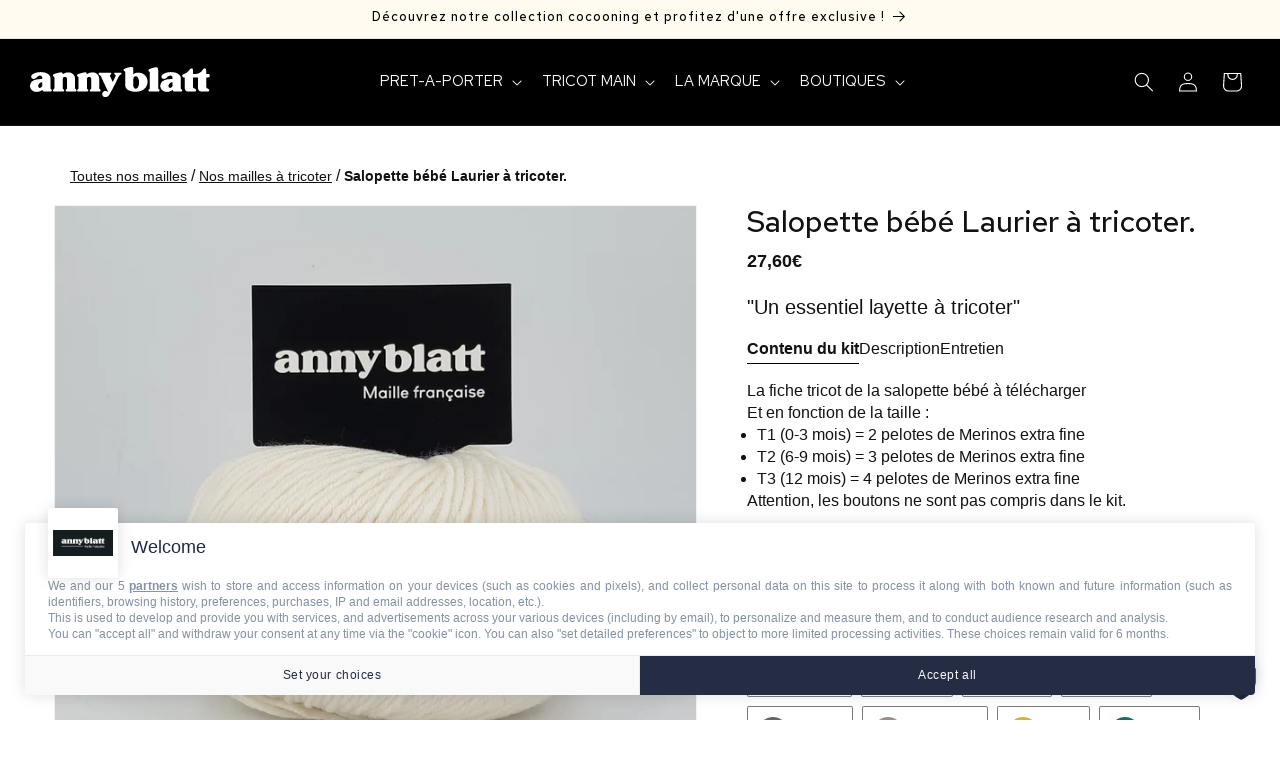

--- FILE ---
content_type: text/html; charset=utf-8
request_url: https://www.annyblatt.com/products/salopette-laurier-a-tricoter
body_size: 67960
content:
<!doctype html>
<html class="no-js" lang="fr">
  <head>
    <meta charset="utf-8">
    <meta http-equiv="X-UA-Compatible" content="IE=edge">
    <meta name="viewport" content="width=device-width,initial-scale=1">
    <meta name="theme-color" content="">
    <link rel="canonical" href="https://www.annyblatt.com/products/salopette-laurier-a-tricoter">

    <link rel="preconnect" href="https://fonts.googleapis.com">
    <link rel="preconnect" href="https://fonts.gstatic.com" crossorigin>
    
    <link
      href="https://fonts.googleapis.com/css2?family=Red+Hat+Text:ital,wght@0,300..700;1,300..700&display=swap"
      rel="stylesheet"
    ><link rel="icon" type="image/png" href="//www.annyblatt.com/cdn/shop/files/Logo_AB_rond_1.png?crop=center&height=32&v=1759224493&width=32"><link rel="preconnect" href="https://fonts.shopifycdn.com" crossorigin><title>
      Modèle Layette : Salopette Bébé Laurier à Tricoter
 &ndash; Anny Blatt</title>

    
      <meta name="description" content="Offrez-vous la salopette bébé &quot;Laurier&quot; . En laine mérinos, elle est d&#39;une douceur absolue. Point mousse et point jersey, elle est de toutes les situations.">
    

    

<meta property="og:site_name" content="Anny Blatt">
<meta property="og:url" content="https://www.annyblatt.com/products/salopette-laurier-a-tricoter">
<meta property="og:title" content="Modèle Layette : Salopette Bébé Laurier à Tricoter">
<meta property="og:type" content="product">
<meta property="og:description" content="Offrez-vous la salopette bébé &quot;Laurier&quot; . En laine mérinos, elle est d&#39;une douceur absolue. Point mousse et point jersey, elle est de toutes les situations."><meta property="og:image" content="http://www.annyblatt.com/cdn/shop/products/53a4e9033342a87579e24bb2952187e7.jpg?v=1628319641">
  <meta property="og:image:secure_url" content="https://www.annyblatt.com/cdn/shop/products/53a4e9033342a87579e24bb2952187e7.jpg?v=1628319641">
  <meta property="og:image:width" content="2991">
  <meta property="og:image:height" content="2212"><meta property="og:price:amount" content="27,60">
  <meta property="og:price:currency" content="EUR"><meta name="twitter:card" content="summary_large_image">
<meta name="twitter:title" content="Modèle Layette : Salopette Bébé Laurier à Tricoter">
<meta name="twitter:description" content="Offrez-vous la salopette bébé &quot;Laurier&quot; . En laine mérinos, elle est d&#39;une douceur absolue. Point mousse et point jersey, elle est de toutes les situations.">


    <script src="//www.annyblatt.com/cdn/shop/t/12/assets/constants.js?v=58251544750838685771725354251" defer="defer"></script>
    <script src="//www.annyblatt.com/cdn/shop/t/12/assets/pubsub.js?v=158357773527763999511725354251" defer="defer"></script>
    <script src="//www.annyblatt.com/cdn/shop/t/12/assets/global.js?v=44346161579183618361758803312" defer="defer"></script><script src="//www.annyblatt.com/cdn/shop/t/12/assets/animations.js?v=88693664871331136111725354254" defer="defer"></script><script>window.performance && window.performance.mark && window.performance.mark('shopify.content_for_header.start');</script><meta name="google-site-verification" content="PL6yf7zd1KAmtu5tCAVfXEEeyduwgWkccZ32FMbhpEA">
<meta name="facebook-domain-verification" content="8d4m796ocrkiddv9uhqfnwkvqxx5c6">
<meta id="shopify-digital-wallet" name="shopify-digital-wallet" content="/50427822268/digital_wallets/dialog">
<link rel="alternate" type="application/json+oembed" href="https://www.annyblatt.com/products/salopette-laurier-a-tricoter.oembed">
<script async="async" src="/checkouts/internal/preloads.js?locale=fr-FR"></script>
<script id="shopify-features" type="application/json">{"accessToken":"e86a6b4b4e375ba0cbf6cf0297d3b6a7","betas":["rich-media-storefront-analytics"],"domain":"www.annyblatt.com","predictiveSearch":true,"shopId":50427822268,"locale":"fr"}</script>
<script>var Shopify = Shopify || {};
Shopify.shop = "anny-blatt.myshopify.com";
Shopify.locale = "fr";
Shopify.currency = {"active":"EUR","rate":"1.0"};
Shopify.country = "FR";
Shopify.theme = {"name":"annyblatt\/main","id":164422353224,"schema_name":"Dawn","schema_version":"12.0.0","theme_store_id":null,"role":"main"};
Shopify.theme.handle = "null";
Shopify.theme.style = {"id":null,"handle":null};
Shopify.cdnHost = "www.annyblatt.com/cdn";
Shopify.routes = Shopify.routes || {};
Shopify.routes.root = "/";</script>
<script type="module">!function(o){(o.Shopify=o.Shopify||{}).modules=!0}(window);</script>
<script>!function(o){function n(){var o=[];function n(){o.push(Array.prototype.slice.apply(arguments))}return n.q=o,n}var t=o.Shopify=o.Shopify||{};t.loadFeatures=n(),t.autoloadFeatures=n()}(window);</script>
<script id="shop-js-analytics" type="application/json">{"pageType":"product"}</script>
<script defer="defer" async type="module" src="//www.annyblatt.com/cdn/shopifycloud/shop-js/modules/v2/client.init-shop-cart-sync_BcDpqI9l.fr.esm.js"></script>
<script defer="defer" async type="module" src="//www.annyblatt.com/cdn/shopifycloud/shop-js/modules/v2/chunk.common_a1Rf5Dlz.esm.js"></script>
<script defer="defer" async type="module" src="//www.annyblatt.com/cdn/shopifycloud/shop-js/modules/v2/chunk.modal_Djra7sW9.esm.js"></script>
<script type="module">
  await import("//www.annyblatt.com/cdn/shopifycloud/shop-js/modules/v2/client.init-shop-cart-sync_BcDpqI9l.fr.esm.js");
await import("//www.annyblatt.com/cdn/shopifycloud/shop-js/modules/v2/chunk.common_a1Rf5Dlz.esm.js");
await import("//www.annyblatt.com/cdn/shopifycloud/shop-js/modules/v2/chunk.modal_Djra7sW9.esm.js");

  window.Shopify.SignInWithShop?.initShopCartSync?.({"fedCMEnabled":true,"windoidEnabled":true});

</script>
<script>(function() {
  var isLoaded = false;
  function asyncLoad() {
    if (isLoaded) return;
    isLoaded = true;
    var urls = ["https:\/\/static.klaviyo.com\/onsite\/js\/klaviyo.js?company_id=TYpSKg\u0026shop=anny-blatt.myshopify.com","https:\/\/static.klaviyo.com\/onsite\/js\/klaviyo.js?company_id=TYpSKg\u0026shop=anny-blatt.myshopify.com","https:\/\/static.klaviyo.com\/onsite\/js\/klaviyo.js?company_id=TYpSKg\u0026shop=anny-blatt.myshopify.com","https:\/\/pixee.gropulse.com\/js\/active.js?shop=anny-blatt.myshopify.com","\/\/cdn.shopify.com\/proxy\/a5a6b2d6f2b8b63843b6c355f2a043238f467661d85ffe72794809d7f338f5cb\/cdn.bogos.io\/script_tag\/secomapp.scripttag.js?shop=anny-blatt.myshopify.com\u0026sp-cache-control=cHVibGljLCBtYXgtYWdlPTkwMA"];
    for (var i = 0; i < urls.length; i++) {
      var s = document.createElement('script');
      s.type = 'text/javascript';
      s.async = true;
      s.src = urls[i];
      var x = document.getElementsByTagName('script')[0];
      x.parentNode.insertBefore(s, x);
    }
  };
  if(window.attachEvent) {
    window.attachEvent('onload', asyncLoad);
  } else {
    window.addEventListener('load', asyncLoad, false);
  }
})();</script>
<script id="__st">var __st={"a":50427822268,"offset":3600,"reqid":"501f5fb7-e0bf-4608-b25b-fdc951940e79-1769103514","pageurl":"www.annyblatt.com\/products\/salopette-laurier-a-tricoter","u":"27efde1934f4","p":"product","rtyp":"product","rid":6890630512828};</script>
<script>window.ShopifyPaypalV4VisibilityTracking = true;</script>
<script id="captcha-bootstrap">!function(){'use strict';const t='contact',e='account',n='new_comment',o=[[t,t],['blogs',n],['comments',n],[t,'customer']],c=[[e,'customer_login'],[e,'guest_login'],[e,'recover_customer_password'],[e,'create_customer']],r=t=>t.map((([t,e])=>`form[action*='/${t}']:not([data-nocaptcha='true']) input[name='form_type'][value='${e}']`)).join(','),a=t=>()=>t?[...document.querySelectorAll(t)].map((t=>t.form)):[];function s(){const t=[...o],e=r(t);return a(e)}const i='password',u='form_key',d=['recaptcha-v3-token','g-recaptcha-response','h-captcha-response',i],f=()=>{try{return window.sessionStorage}catch{return}},m='__shopify_v',_=t=>t.elements[u];function p(t,e,n=!1){try{const o=window.sessionStorage,c=JSON.parse(o.getItem(e)),{data:r}=function(t){const{data:e,action:n}=t;return t[m]||n?{data:e,action:n}:{data:t,action:n}}(c);for(const[e,n]of Object.entries(r))t.elements[e]&&(t.elements[e].value=n);n&&o.removeItem(e)}catch(o){console.error('form repopulation failed',{error:o})}}const l='form_type',E='cptcha';function T(t){t.dataset[E]=!0}const w=window,h=w.document,L='Shopify',v='ce_forms',y='captcha';let A=!1;((t,e)=>{const n=(g='f06e6c50-85a8-45c8-87d0-21a2b65856fe',I='https://cdn.shopify.com/shopifycloud/storefront-forms-hcaptcha/ce_storefront_forms_captcha_hcaptcha.v1.5.2.iife.js',D={infoText:'Protégé par hCaptcha',privacyText:'Confidentialité',termsText:'Conditions'},(t,e,n)=>{const o=w[L][v],c=o.bindForm;if(c)return c(t,g,e,D).then(n);var r;o.q.push([[t,g,e,D],n]),r=I,A||(h.body.append(Object.assign(h.createElement('script'),{id:'captcha-provider',async:!0,src:r})),A=!0)});var g,I,D;w[L]=w[L]||{},w[L][v]=w[L][v]||{},w[L][v].q=[],w[L][y]=w[L][y]||{},w[L][y].protect=function(t,e){n(t,void 0,e),T(t)},Object.freeze(w[L][y]),function(t,e,n,w,h,L){const[v,y,A,g]=function(t,e,n){const i=e?o:[],u=t?c:[],d=[...i,...u],f=r(d),m=r(i),_=r(d.filter((([t,e])=>n.includes(e))));return[a(f),a(m),a(_),s()]}(w,h,L),I=t=>{const e=t.target;return e instanceof HTMLFormElement?e:e&&e.form},D=t=>v().includes(t);t.addEventListener('submit',(t=>{const e=I(t);if(!e)return;const n=D(e)&&!e.dataset.hcaptchaBound&&!e.dataset.recaptchaBound,o=_(e),c=g().includes(e)&&(!o||!o.value);(n||c)&&t.preventDefault(),c&&!n&&(function(t){try{if(!f())return;!function(t){const e=f();if(!e)return;const n=_(t);if(!n)return;const o=n.value;o&&e.removeItem(o)}(t);const e=Array.from(Array(32),(()=>Math.random().toString(36)[2])).join('');!function(t,e){_(t)||t.append(Object.assign(document.createElement('input'),{type:'hidden',name:u})),t.elements[u].value=e}(t,e),function(t,e){const n=f();if(!n)return;const o=[...t.querySelectorAll(`input[type='${i}']`)].map((({name:t})=>t)),c=[...d,...o],r={};for(const[a,s]of new FormData(t).entries())c.includes(a)||(r[a]=s);n.setItem(e,JSON.stringify({[m]:1,action:t.action,data:r}))}(t,e)}catch(e){console.error('failed to persist form',e)}}(e),e.submit())}));const S=(t,e)=>{t&&!t.dataset[E]&&(n(t,e.some((e=>e===t))),T(t))};for(const o of['focusin','change'])t.addEventListener(o,(t=>{const e=I(t);D(e)&&S(e,y())}));const B=e.get('form_key'),M=e.get(l),P=B&&M;t.addEventListener('DOMContentLoaded',(()=>{const t=y();if(P)for(const e of t)e.elements[l].value===M&&p(e,B);[...new Set([...A(),...v().filter((t=>'true'===t.dataset.shopifyCaptcha))])].forEach((e=>S(e,t)))}))}(h,new URLSearchParams(w.location.search),n,t,e,['guest_login'])})(!0,!0)}();</script>
<script integrity="sha256-4kQ18oKyAcykRKYeNunJcIwy7WH5gtpwJnB7kiuLZ1E=" data-source-attribution="shopify.loadfeatures" defer="defer" src="//www.annyblatt.com/cdn/shopifycloud/storefront/assets/storefront/load_feature-a0a9edcb.js" crossorigin="anonymous"></script>
<script data-source-attribution="shopify.dynamic_checkout.dynamic.init">var Shopify=Shopify||{};Shopify.PaymentButton=Shopify.PaymentButton||{isStorefrontPortableWallets:!0,init:function(){window.Shopify.PaymentButton.init=function(){};var t=document.createElement("script");t.src="https://www.annyblatt.com/cdn/shopifycloud/portable-wallets/latest/portable-wallets.fr.js",t.type="module",document.head.appendChild(t)}};
</script>
<script data-source-attribution="shopify.dynamic_checkout.buyer_consent">
  function portableWalletsHideBuyerConsent(e){var t=document.getElementById("shopify-buyer-consent"),n=document.getElementById("shopify-subscription-policy-button");t&&n&&(t.classList.add("hidden"),t.setAttribute("aria-hidden","true"),n.removeEventListener("click",e))}function portableWalletsShowBuyerConsent(e){var t=document.getElementById("shopify-buyer-consent"),n=document.getElementById("shopify-subscription-policy-button");t&&n&&(t.classList.remove("hidden"),t.removeAttribute("aria-hidden"),n.addEventListener("click",e))}window.Shopify?.PaymentButton&&(window.Shopify.PaymentButton.hideBuyerConsent=portableWalletsHideBuyerConsent,window.Shopify.PaymentButton.showBuyerConsent=portableWalletsShowBuyerConsent);
</script>
<script data-source-attribution="shopify.dynamic_checkout.cart.bootstrap">document.addEventListener("DOMContentLoaded",(function(){function t(){return document.querySelector("shopify-accelerated-checkout-cart, shopify-accelerated-checkout")}if(t())Shopify.PaymentButton.init();else{new MutationObserver((function(e,n){t()&&(Shopify.PaymentButton.init(),n.disconnect())})).observe(document.body,{childList:!0,subtree:!0})}}));
</script>
<script id="sections-script" data-sections="main-product,header" defer="defer" src="//www.annyblatt.com/cdn/shop/t/12/compiled_assets/scripts.js?v=13179"></script>
<script>window.performance && window.performance.mark && window.performance.mark('shopify.content_for_header.end');</script>


    <style data-shopify>
      @font-face {
  font-family: Assistant;
  font-weight: 400;
  font-style: normal;
  font-display: swap;
  src: url("//www.annyblatt.com/cdn/fonts/assistant/assistant_n4.9120912a469cad1cc292572851508ca49d12e768.woff2") format("woff2"),
       url("//www.annyblatt.com/cdn/fonts/assistant/assistant_n4.6e9875ce64e0fefcd3f4446b7ec9036b3ddd2985.woff") format("woff");
}

      @font-face {
  font-family: Assistant;
  font-weight: 700;
  font-style: normal;
  font-display: swap;
  src: url("//www.annyblatt.com/cdn/fonts/assistant/assistant_n7.bf44452348ec8b8efa3aa3068825305886b1c83c.woff2") format("woff2"),
       url("//www.annyblatt.com/cdn/fonts/assistant/assistant_n7.0c887fee83f6b3bda822f1150b912c72da0f7b64.woff") format("woff");
}

      
      
      @font-face {
  font-family: Assistant;
  font-weight: 600;
  font-style: normal;
  font-display: swap;
  src: url("//www.annyblatt.com/cdn/fonts/assistant/assistant_n6.b2cbcfa81550fc99b5d970d0ef582eebcbac24e0.woff2") format("woff2"),
       url("//www.annyblatt.com/cdn/fonts/assistant/assistant_n6.5dced1e1f897f561a8304b6ef1c533d81fd1c6e0.woff") format("woff");
}


      
        :root,
        .color-background-1 {
          --color-background: 255,255,255;
        
          --gradient-background: #ffffff;
        

        

        --color-foreground: 18,18,18;
        --color-background-contrast: 191,191,191;
        --color-shadow: 18,18,18;
        --color-button: 18,18,18;
        --color-button-text: 255,255,255;
        --color-secondary-button: 255,255,255;
        --color-secondary-button-text: 18,18,18;
        --color-link: 18,18,18;
        --color-badge-foreground: 18,18,18;
        --color-badge-background: 255,255,255;
        --color-badge-border: 18,18,18;
        --payment-terms-background-color: rgb(255 255 255);
      }
      
        
        .color-background-2 {
          --color-background: 243,243,243;
        
          --gradient-background: #f3f3f3;
        

        

        --color-foreground: 18,18,18;
        --color-background-contrast: 179,179,179;
        --color-shadow: 18,18,18;
        --color-button: 18,18,18;
        --color-button-text: 243,243,243;
        --color-secondary-button: 243,243,243;
        --color-secondary-button-text: 18,18,18;
        --color-link: 18,18,18;
        --color-badge-foreground: 18,18,18;
        --color-badge-background: 243,243,243;
        --color-badge-border: 18,18,18;
        --payment-terms-background-color: rgb(243 243 243);
      }
      
        
        .color-inverse {
          --color-background: 0,0,0;
        
          --gradient-background: #000000;
        

        

        --color-foreground: 255,255,255;
        --color-background-contrast: 128,128,128;
        --color-shadow: 18,18,18;
        --color-button: 255,255,255;
        --color-button-text: 0,0,0;
        --color-secondary-button: 0,0,0;
        --color-secondary-button-text: 255,255,255;
        --color-link: 255,255,255;
        --color-badge-foreground: 255,255,255;
        --color-badge-background: 0,0,0;
        --color-badge-border: 255,255,255;
        --payment-terms-background-color: rgb(0 0 0);
      }
      
        
        .color-accent-1 {
          --color-background: 18,18,18;
        
          --gradient-background: #121212;
        

        

        --color-foreground: 255,255,255;
        --color-background-contrast: 146,146,146;
        --color-shadow: 18,18,18;
        --color-button: 255,255,255;
        --color-button-text: 18,18,18;
        --color-secondary-button: 18,18,18;
        --color-secondary-button-text: 255,255,255;
        --color-link: 255,255,255;
        --color-badge-foreground: 255,255,255;
        --color-badge-background: 18,18,18;
        --color-badge-border: 255,255,255;
        --payment-terms-background-color: rgb(18 18 18);
      }
      
        
        .color-accent-2 {
          --color-background: 51,79,180;
        
          --gradient-background: #334fb4;
        

        

        --color-foreground: 255,255,255;
        --color-background-contrast: 23,35,81;
        --color-shadow: 18,18,18;
        --color-button: 255,255,255;
        --color-button-text: 51,79,180;
        --color-secondary-button: 51,79,180;
        --color-secondary-button-text: 255,255,255;
        --color-link: 255,255,255;
        --color-badge-foreground: 255,255,255;
        --color-badge-background: 51,79,180;
        --color-badge-border: 255,255,255;
        --payment-terms-background-color: rgb(51 79 180);
      }
      
        
        .color-scheme-ab2bfab8-83bf-40d3-8cbd-402a8c687dc7 {
          --color-background: 255,255,255;
        
          --gradient-background: #ffffff;
        

        

        --color-foreground: 255,255,255;
        --color-background-contrast: 191,191,191;
        --color-shadow: 18,18,18;
        --color-button: 18,18,18;
        --color-button-text: 255,255,255;
        --color-secondary-button: 255,255,255;
        --color-secondary-button-text: 18,18,18;
        --color-link: 18,18,18;
        --color-badge-foreground: 255,255,255;
        --color-badge-background: 255,255,255;
        --color-badge-border: 255,255,255;
        --payment-terms-background-color: rgb(255 255 255);
      }
      
        
        .color-scheme-79649c55-9196-494c-a3d6-623e7c6a728e {
          --color-background: 255,251,240;
        
          --gradient-background: #fffbf0;
        

        

        --color-foreground: 0,0,0;
        --color-background-contrast: 255,217,113;
        --color-shadow: 18,18,18;
        --color-button: 18,18,18;
        --color-button-text: 255,255,255;
        --color-secondary-button: 255,251,240;
        --color-secondary-button-text: 18,18,18;
        --color-link: 18,18,18;
        --color-badge-foreground: 0,0,0;
        --color-badge-background: 255,251,240;
        --color-badge-border: 0,0,0;
        --payment-terms-background-color: rgb(255 251 240);
      }
      

      body, .color-background-1, .color-background-2, .color-inverse, .color-accent-1, .color-accent-2, .color-scheme-ab2bfab8-83bf-40d3-8cbd-402a8c687dc7, .color-scheme-79649c55-9196-494c-a3d6-623e7c6a728e {
        color: rgba(var(--color-foreground), 1);
        background-color: rgb(var(--color-background));
      }

      :root {
        /*--font-body-family: Assistant, sans-serif; */
        --font-body-family: "Arial", "Helvetica", sans-serif;
        --font-body-style: normal;
        --font-body-weight: 400;
        --font-body-weight-bold: 700;

        /*--font-heading-family: Assistant, sans-serif;*/
        --font-heading-family: "Red Hat Text", sans-serif;
        --font-heading-style: normal;
        --font-heading-weight: 500;

        --font-body-scale: 1.0;
        --font-heading-scale: 1.0;

        --media-padding: px;
        --media-border-opacity: 0.05;
        --media-border-width: 1px;
        --media-radius: 0px;
        --media-shadow-opacity: 0.0;
        --media-shadow-horizontal-offset: 0px;
        --media-shadow-vertical-offset: 4px;
        --media-shadow-blur-radius: 5px;
        --media-shadow-visible: 0;

        --page-width: 120rem;
        --page-width-margin: 0rem;

        --product-card-image-padding: 0.0rem;
        --product-card-corner-radius: 0.0rem;
        --product-card-text-alignment: left;
        --product-card-border-width: 0.0rem;
        --product-card-border-opacity: 0.1;
        --product-card-shadow-opacity: 0.0;
        --product-card-shadow-visible: 0;
        --product-card-shadow-horizontal-offset: 0.0rem;
        --product-card-shadow-vertical-offset: 0.4rem;
        --product-card-shadow-blur-radius: 0.5rem;

        --collection-card-image-padding: 0.0rem;
        --collection-card-corner-radius: 0.0rem;
        --collection-card-text-alignment: left;
        --collection-card-border-width: 0.0rem;
        --collection-card-border-opacity: 0.1;
        --collection-card-shadow-opacity: 0.0;
        --collection-card-shadow-visible: 0;
        --collection-card-shadow-horizontal-offset: 0.0rem;
        --collection-card-shadow-vertical-offset: 0.4rem;
        --collection-card-shadow-blur-radius: 0.5rem;

        --blog-card-image-padding: 0.0rem;
        --blog-card-corner-radius: 0.0rem;
        --blog-card-text-alignment: left;
        --blog-card-border-width: 0.0rem;
        --blog-card-border-opacity: 0.1;
        --blog-card-shadow-opacity: 0.0;
        --blog-card-shadow-visible: 0;
        --blog-card-shadow-horizontal-offset: 0.0rem;
        --blog-card-shadow-vertical-offset: 0.4rem;
        --blog-card-shadow-blur-radius: 0.5rem;

        --badge-corner-radius: 0.0rem;

        --popup-border-width: 1px;
        --popup-border-opacity: 0.1;
        --popup-corner-radius: 0px;
        --popup-shadow-opacity: 0.05;
        --popup-shadow-horizontal-offset: 0px;
        --popup-shadow-vertical-offset: 4px;
        --popup-shadow-blur-radius: 5px;

        --drawer-border-width: 1px;
        --drawer-border-opacity: 0.1;
        --drawer-shadow-opacity: 0.0;
        --drawer-shadow-horizontal-offset: 0px;
        --drawer-shadow-vertical-offset: 4px;
        --drawer-shadow-blur-radius: 5px;

        --spacing-sections-desktop: 0px;
        --spacing-sections-mobile: 0px;

        --grid-desktop-vertical-spacing: 32px;
        --grid-desktop-horizontal-spacing: 32px;
        --grid-mobile-vertical-spacing: 16px;
        --grid-mobile-horizontal-spacing: 16px;

        --text-boxes-border-opacity: 0.1;
        --text-boxes-border-width: 0px;
        --text-boxes-radius: 0px;
        --text-boxes-shadow-opacity: 0.0;
        --text-boxes-shadow-visible: 0;
        --text-boxes-shadow-horizontal-offset: 0px;
        --text-boxes-shadow-vertical-offset: 4px;
        --text-boxes-shadow-blur-radius: 5px;

        --buttons-radius: 0px;
        --buttons-radius-outset: 0px;
        --buttons-border-width: 1px;
        --buttons-border-opacity: 1.0;
        --buttons-shadow-opacity: 0.0;
        --buttons-shadow-visible: 0;
        --buttons-shadow-horizontal-offset: 0px;
        --buttons-shadow-vertical-offset: 4px;
        --buttons-shadow-blur-radius: 5px;
        --buttons-border-offset: 0px;

        --inputs-radius: 0px;
        --inputs-border-width: 1px;
        --inputs-border-opacity: 0.55;
        --inputs-shadow-opacity: 0.0;
        --inputs-shadow-horizontal-offset: 0px;
        --inputs-margin-offset: 0px;
        --inputs-shadow-vertical-offset: 4px;
        --inputs-shadow-blur-radius: 5px;
        --inputs-radius-outset: 0px;

        --variant-pills-radius: 2px;
        --variant-pills-border-width: 1px;
        --variant-pills-border-opacity: 0.55;
        --variant-pills-shadow-opacity: 0.0;
        --variant-pills-shadow-horizontal-offset: 0px;
        --variant-pills-shadow-vertical-offset: 4px;
        --variant-pills-shadow-blur-radius: 5px;
      }

      *,
      *::before,
      *::after {
        box-sizing: inherit;
      }

      html {
        box-sizing: border-box;
        font-size: calc(var(--font-body-scale) * 62.5%);
        height: 100%;
      }

      body {
        display: grid;
        grid-template-rows: auto auto 1fr auto;
        grid-template-columns: 100%;
        min-height: 100%;
        margin: 0;
        font-size: 1.5rem;
        line-height: calc(1 + 0.8 / var(--font-body-scale));
        font-family: var(--font-body-family);
        font-style: var(--font-body-style);
        font-weight: var(--font-body-weight);
      }

      @media screen and (min-width: 750px) {
        body {
          font-size: 1.6rem;
        }
      }
    </style>

    <link href="//www.annyblatt.com/cdn/shop/t/12/assets/base.css?v=118146813840459818371758803310" rel="stylesheet" type="text/css" media="all" />
<link rel="preload" as="font" href="//www.annyblatt.com/cdn/fonts/assistant/assistant_n4.9120912a469cad1cc292572851508ca49d12e768.woff2" type="font/woff2" crossorigin><link rel="preload" as="font" href="//www.annyblatt.com/cdn/fonts/assistant/assistant_n6.b2cbcfa81550fc99b5d970d0ef582eebcbac24e0.woff2" type="font/woff2" crossorigin><link href="//www.annyblatt.com/cdn/shop/t/12/assets/component-localization-form.css?v=53061155226106495291725354253" rel="stylesheet" type="text/css" media="all" />
      <script src="//www.annyblatt.com/cdn/shop/t/12/assets/localization-form.js?v=161644695336821385561725354251" defer="defer"></script><link
        rel="stylesheet"
        href="//www.annyblatt.com/cdn/shop/t/12/assets/component-predictive-search.css?v=159943082179479052541725354252"
        media="print"
        onload="this.media='all'"
      ><script>
      document.documentElement.className = document.documentElement.className.replace('no-js', 'js');
      if (Shopify.designMode) {
        document.documentElement.classList.add('shopify-design-mode');
      }
    </script>
  <!-- BEGIN app block: shopify://apps/klaviyo-email-marketing-sms/blocks/klaviyo-onsite-embed/2632fe16-c075-4321-a88b-50b567f42507 -->












  <script async src="https://static.klaviyo.com/onsite/js/TYpSKg/klaviyo.js?company_id=TYpSKg"></script>
  <script>!function(){if(!window.klaviyo){window._klOnsite=window._klOnsite||[];try{window.klaviyo=new Proxy({},{get:function(n,i){return"push"===i?function(){var n;(n=window._klOnsite).push.apply(n,arguments)}:function(){for(var n=arguments.length,o=new Array(n),w=0;w<n;w++)o[w]=arguments[w];var t="function"==typeof o[o.length-1]?o.pop():void 0,e=new Promise((function(n){window._klOnsite.push([i].concat(o,[function(i){t&&t(i),n(i)}]))}));return e}}})}catch(n){window.klaviyo=window.klaviyo||[],window.klaviyo.push=function(){var n;(n=window._klOnsite).push.apply(n,arguments)}}}}();</script>

  
    <script id="viewed_product">
      if (item == null) {
        var _learnq = _learnq || [];

        var MetafieldReviews = null
        var MetafieldYotpoRating = null
        var MetafieldYotpoCount = null
        var MetafieldLooxRating = null
        var MetafieldLooxCount = null
        var okendoProduct = null
        var okendoProductReviewCount = null
        var okendoProductReviewAverageValue = null
        try {
          // The following fields are used for Customer Hub recently viewed in order to add reviews.
          // This information is not part of __kla_viewed. Instead, it is part of __kla_viewed_reviewed_items
          MetafieldReviews = {};
          MetafieldYotpoRating = null
          MetafieldYotpoCount = null
          MetafieldLooxRating = null
          MetafieldLooxCount = null

          okendoProduct = null
          // If the okendo metafield is not legacy, it will error, which then requires the new json formatted data
          if (okendoProduct && 'error' in okendoProduct) {
            okendoProduct = null
          }
          okendoProductReviewCount = okendoProduct ? okendoProduct.reviewCount : null
          okendoProductReviewAverageValue = okendoProduct ? okendoProduct.reviewAverageValue : null
        } catch (error) {
          console.error('Error in Klaviyo onsite reviews tracking:', error);
        }

        var item = {
          Name: "Salopette bébé Laurier à tricoter.",
          ProductID: 6890630512828,
          Categories: ["A découvrir","A tricoter avec ce fil","A tricoter avec ce fil","Layette et tricot bébé","product-laine-de-merinos-extra-fine","product-laine-mohair-soie-pelote-sirius","Toutes nos mailles"],
          ImageURL: "https://www.annyblatt.com/cdn/shop/products/53a4e9033342a87579e24bb2952187e7_grande.jpg?v=1628319641",
          URL: "https://www.annyblatt.com/products/salopette-laurier-a-tricoter",
          Brand: "Anny Blatt",
          Price: "27,60€",
          Value: "27,60",
          CompareAtPrice: "0,00€"
        };
        _learnq.push(['track', 'Viewed Product', item]);
        _learnq.push(['trackViewedItem', {
          Title: item.Name,
          ItemId: item.ProductID,
          Categories: item.Categories,
          ImageUrl: item.ImageURL,
          Url: item.URL,
          Metadata: {
            Brand: item.Brand,
            Price: item.Price,
            Value: item.Value,
            CompareAtPrice: item.CompareAtPrice
          },
          metafields:{
            reviews: MetafieldReviews,
            yotpo:{
              rating: MetafieldYotpoRating,
              count: MetafieldYotpoCount,
            },
            loox:{
              rating: MetafieldLooxRating,
              count: MetafieldLooxCount,
            },
            okendo: {
              rating: okendoProductReviewAverageValue,
              count: okendoProductReviewCount,
            }
          }
        }]);
      }
    </script>
  




  <script>
    window.klaviyoReviewsProductDesignMode = false
  </script>







<!-- END app block --><!-- BEGIN app block: shopify://apps/abconsent-cmp-sirdata/blocks/sirdata-scripts/ad435510-e210-4ff0-9ddf-2f019a327fe3 -->



<script data-cfasync='false' src='https://cache.consentframework.com/js/pa/47147/c/Qyufu/stub?source=shopify' referrerpolicy='unsafe-url' charset='utf-8' type='text/javascript' defer></script>
<script data-cfasync='false' src='https://choices.consentframework.com/js/pa/47147/c/Qyufu/cmp?source=shopify' referrerpolicy='unsafe-url' charset='utf-8' type='text/javascript' async></script>



<!-- END app block --><!-- BEGIN app block: shopify://apps/addingwell/blocks/aw-gtm/c8ed21e7-0ac8-4249-8c91-cbdde850b5b8 --><script
  type="module"
>
  setTimeout(async function () {
    const keySessionStorage = 'aw_settings';
    let __AW__settings = JSON.parse(sessionStorage.getItem(keySessionStorage));
    if(!__AW__settings) {
      const awSettings = await fetch(
              "/apps/addingwell-proxy",
              {
                method: "GET",
                redirect: "follow",
                headers: {'Content-Type': 'application/json', 'Access-Control-Allow-Origin': '*'}
              }
      );
      if (awSettings.ok) {
        __AW__settings = await awSettings.json();
        sessionStorage.setItem(keySessionStorage, JSON.stringify(__AW__settings));
      } else {
        console.error('Addingwell - Loading proxy error', awSettings.status);
        return;
      }
    }

    if(__AW__settings.insertGtmTag && __AW__settings.gtmId) {
      let __AW__gtmUrl = 'https://www.googletagmanager.com/gtm.js';
      let __AW__isAddingwellCdn = false;
      if(__AW__settings.insertGtmUrl && __AW__settings.gtmUrl) {
        __AW__gtmUrl = __AW__settings.gtmUrl;
        __AW__isAddingwellCdn = __AW__settings.isAddingwellCdn;
      }

      (function(w,d,s,l,i){
        w[l]=w[l]||[];w[l].push({'gtm.start':new Date().getTime(),event:'gtm.js'});
        var f=d.getElementsByTagName(s)[0],j=d.createElement(s),dl=l!='dataLayer'?'&l='+l:'';
        j.async=true;
        j.src=`${__AW__gtmUrl}?${__AW__isAddingwellCdn ? 'awl' : 'id'}=`+(__AW__isAddingwellCdn ? i.replace(/^GTM-/, '') : i)+dl;f.parentNode.insertBefore(j,f);
      })(window,document,'script',`${__AW__settings.dataLayerVariableName}`,`${__AW__settings.gtmId}`);
    }

    const __AW__getEventNameWithSuffix = (eventName) => {
      return eventName + (__AW__settings.dataLayerEventSuffix ? "_" + __AW__settings.dataLayerEventSuffix : "");
    }

    if(__AW__settings.enableDataLayer) {
      const MAX_ITEMS_BATCH = 10;
      const sendBatchEvents = (items, eventName, eventObject) => {
        let batch = [];
        for(let i  = 0; i < items.length; i++) {
          batch.push(items[i]);
          if(batch.length === MAX_ITEMS_BATCH || i === items.length - 1) {
            const eventClone = {
              ...eventObject,
              ecommerce: {
                ...eventObject.ecommerce,
                items: [...batch]
              }
            };
            window[__AW__settings.dataLayerVariableName].push({ ecommerce: null });
            window[__AW__settings.dataLayerVariableName].push({
              ...{'event': __AW__getEventNameWithSuffix(eventName)},
              ...eventClone
            });

            batch = [];
          }
        }
      }

      function __AW__filterNullOrEmpty(obj) {
        let filteredObj = {};

        for (let key in obj) {
          if (obj.hasOwnProperty(key)) {
            let value = obj[key];

            // If value is an object (and not null), recursively filter sub-elements
            if (typeof value === "object" && value !== null && value !== undefined) {
              let filteredSubObject = __AW__filterNullOrEmpty(value);

              // Add the filtered sub-object only if it's not empty
              if (Object.keys(filteredSubObject).length > 0) {
                filteredObj[key] = filteredSubObject;
              }
            } else {
              // Add the value only if it's neither null nor an empty string
              if (value !== null && value !== "" && value !== undefined) {
                filteredObj[key] = value;
              }
            }
          }
        }
        return filteredObj;
      }

      function getPageType(value) {
        const pageTypeMapping = {
          404: '404',
          article: 'article',
          blog: 'blog',
          cart: 'cart',
          collection: 'collection',
          gift_card: 'gift_card',
          index: 'homepage',
          product: 'product',
          search: 'searchresults',
          'customers/login': 'login',
          'customers/register': 'sign_up'
        };
        return pageTypeMapping[value] || 'other';
      }

      function pushDataLayerEvents() {
        window[__AW__settings.dataLayerVariableName] = window[__AW__settings.dataLayerVariableName] || [];  // init data layer if doesn't already exist
        const templateName = "product";
        const moneyFormat = "{{amount_with_comma_separator}}€";

        const getFormattedPrice = (price) => {
          let formattedPrice = price;
          if(moneyFormat.indexOf("amount_with_period_and_space_separator") > -1) {
            formattedPrice = price.replace(' ', '');
          } else if(moneyFormat.indexOf("amount_with_space_separator") > -1) {
            formattedPrice = price.replace(' ', '').replace(',', '.');
          } else if(moneyFormat.indexOf("amount_no_decimals_with_space_separator") > -1) {
            formattedPrice = price.replace(' ', '');
          } else if(moneyFormat.indexOf("amount_with_apostrophe_separator") > -1) {
            formattedPrice = price.replace('\'', '');
          } else if(moneyFormat.indexOf("amount_no_decimals_with_comma_separator") > -1) {
            formattedPrice = price.replace('.', '');
          } else if(moneyFormat.indexOf("amount_with_comma_separator") > -1) {
            formattedPrice = price.replace('.', '').replace(',', '.');
          } else if(moneyFormat.indexOf("amount_no_decimals") > -1) {
            formattedPrice = price.replace(',', '');
          } else if(moneyFormat.indexOf("amount") > -1) {
            formattedPrice = price.replace(',', '');
          } else {
            formattedPrice = price.replace('.', '').replace(",", ".");
          }
          return parseFloat(formattedPrice);
        };
        /**********************
         * DATALAYER SECTIONS
         ***********************/
        /**
         * DATALAYER: User Data
         * Build user_data properties.
         */
        let newCustomer = true;
        window.__AW__UserData = {
          user_data: {
            new_customer: newCustomer,
          }
        };

        

        window.__AW__UserData = __AW__filterNullOrEmpty(window.__AW__UserData);
        
        // Ajout du hash SHA256 des champs sensibles de user_data (version robuste)
        async function sha256(str) {
          if (!str) return undefined;
          if (!(window.crypto && window.crypto.subtle)) {
            console.error('Crypto.subtle non supporté, hash impossible pour :', str);
            return undefined;
          }
          try {
            const buf = await window.crypto.subtle.digest('SHA-256', new TextEncoder().encode(str));
            return Array.from(new Uint8Array(buf)).map(x => x.toString(16).padStart(2, '0')).join('');
          } catch (e) {
            console.error('Erreur lors du hash SHA256 pour', str, e);
            return undefined;
          }
        }
        async function getUserDataHash(user_data) {
          const hashObj = {};
          if (!user_data) return hashObj;
          try {
            if (user_data.email_address) hashObj.email_address = await sha256(user_data.email_address);
            if (user_data.phone_number) hashObj.phone_number = await sha256(user_data.phone_number);
            if (user_data.address && typeof user_data.address === 'object') {
              hashObj.address = {};
              if (user_data.address.first_name) hashObj.address.first_name = await sha256(user_data.address.first_name);
              if (user_data.address.last_name) hashObj.address.last_name = await sha256(user_data.address.last_name);
              if (user_data.address.street) hashObj.address.street = await sha256(user_data.address.street);
              if (user_data.address.city) hashObj.address.city = await sha256(user_data.address.city);
              if (user_data.address.region) hashObj.address.region = await sha256(user_data.address.region);
              if (user_data.address.postal_code) hashObj.address.postal_code = await sha256(user_data.address.postal_code);
              if (user_data.address.country) hashObj.address.country = await sha256(user_data.address.country);
            }
          } catch (e) {
            console.error('Erreur lors du hash user_data_hashed', e);
          }
          return __AW__filterNullOrEmpty(hashObj);
        }
        (async function() {
          if (window.__AW__UserData && window.__AW__UserData.user_data) {
            window.__AW__UserData.user_data_hashed = await getUserDataHash(window.__AW__UserData.user_data);
          }
        })();
        
        window.__AW__UserData["page_type"] = getPageType(templateName);
        window[__AW__settings.dataLayerVariableName].push(window.__AW__UserData);

        window[__AW__settings.dataLayerVariableName].push({"event": __AW__getEventNameWithSuffix("page_view")});


        /**
         * DATALAYER: 404 Pages
         * Fire on 404 Pages */
        


        /**
         * DATALAYER: Blog Articles
         * Fire on Blog Article Pages */
        

        

        

        /** DATALAYER: Product List Page (Collections, Category)
         * Fire on all product listing pages. */

        const __AW__transformNumberToString = (value) => {
          if (value !== null && value !== undefined && typeof value === 'number') {
            return value.toString();
          }
          /** By Default return the current value */
          return value;
        };

        let discountPrice = 0.00;
        


        window.__AW__slaveShopifyCart = {"note":null,"attributes":{},"original_total_price":0,"total_price":0,"total_discount":0,"total_weight":0.0,"item_count":0,"items":[],"requires_shipping":false,"currency":"EUR","items_subtotal_price":0,"cart_level_discount_applications":[],"checkout_charge_amount":0};
        /** DATALAYER: Product Page
         * Fire on all Product View pages. */
        

        var dl_ecom_quantity = 1;
        var dl_ecom_price = getFormattedPrice("27,60");
        var dl_ecom_value = dl_ecom_quantity * dl_ecom_price;

        var __AW__itemVariant = {"id":40181692104892,"title":"Taille 1 \/ Naturel","option1":"Taille 1","option2":"Naturel","option3":null,"sku":"T_LAURI_012_T1","requires_shipping":true,"taxable":true,"featured_image":{"id":29911717150908,"product_id":6890630512828,"position":7,"created_at":"2021-08-04T18:18:55+02:00","updated_at":"2024-04-25T10:33:33+02:00","alt":"pelote mérinos naturel mérinos extra fine","width":3024,"height":4032,"src":"\/\/www.annyblatt.com\/cdn\/shop\/products\/0bdf6eb0b9bcfc9d504b398c470fd61a.jpg?v=1714034013","variant_ids":[40181692104892,40181694464188,40181698330812]},"available":true,"name":"Salopette bébé Laurier à tricoter. - Taille 1 \/ Naturel","public_title":"Taille 1 \/ Naturel","options":["Taille 1","Naturel"],"price":2760,"weight":0,"compare_at_price":null,"inventory_management":"shopify","barcode":null,"featured_media":{"alt":"pelote mérinos naturel mérinos extra fine","id":22274199486652,"position":7,"preview_image":{"aspect_ratio":0.75,"height":4032,"width":3024,"src":"\/\/www.annyblatt.com\/cdn\/shop\/products\/0bdf6eb0b9bcfc9d504b398c470fd61a.jpg?v=1714034013"}},"requires_selling_plan":false,"selling_plan_allocations":[]};
        var __AW__itemVariantQuantity = 400

        
        discountPrice = 0.00;
        

        
        
          
            
          
            
          
            
          
          
        
          
            
          
            
          
            
          
            
          
            
          
            
          
            
          
            
          
            
          
            
          
            
          
            
          
            
          
            
          
            
          
            
          
            
          
            
          
            
          
          
        
        

        const awEcommerceProduct = {
          ecommerce: {
            currency: "EUR",
            value:  dl_ecom_value,
            'items': [{
              'item_id'             : __AW__transformNumberToString(6890630512828),
              'item_variant'        : __AW__itemVariant?.title || null,
              'item_variant_title'  : __AW__itemVariant?.title || null,
              'item_variant_id'     : __AW__transformNumberToString(__AW__itemVariant?.id || null),
              'item_product_id'     : __AW__transformNumberToString(6890630512828),
              'item_product_title'  : "Salopette bébé Laurier à tricoter.",
              'item_name'           : "Salopette bébé Laurier à tricoter.",
              'sku'                 : __AW__transformNumberToString(__AW__itemVariant?.sku || null),
              'discount'            : discountPrice,
              'price'               : dl_ecom_price,
              'item_brand'          : "Anny Blatt",
              'item_category'       : "Pull à tricoter",
              'item_list_id'        : null,
              'item_list_name'      : null,
              'quantity'            : dl_ecom_quantity,
              'inventory_quantity'  : __AW__itemVariantQuantity,
              'url'                 : "\/products\/salopette-laurier-a-tricoter"
            }]
          }
        };
        window[__AW__settings.dataLayerVariableName].push({ ecommerce: null });
        window[__AW__settings.dataLayerVariableName].push({
          ...{'event': __AW__getEventNameWithSuffix('view_item')},
          ...awEcommerceProduct
        });

        

        /** DATALAYER: Cart View
         * Fire anytime a user views their cart (non-dynamic) */
        

        let drawerCartAlreadyOpened = false;
        function observeCartDrawerOpen() {
          const cartDrawer = document.querySelector("cart-drawer");
          if (!cartDrawer) return;

          const observer = new MutationObserver(() => {
            const isOpen = cartDrawer.classList.contains("active") || cartDrawer.hasAttribute("open");
            if (isOpen && !drawerCartAlreadyOpened) {
              // Delayed view_cart to ensure to have cart update
              setTimeout(() => {
                drawerCartAlreadyOpened = true;
                const ecommerceDataLayer = {
                  ecommerce: {
                    currency: __AW__slaveShopifyCart.currency,
                    value: __AW__slaveShopifyCart.total_price / 100,
                    items: __AW__slaveShopifyCart.items.map(item => {
                      const price = (item.discounted_price ?? item.price) / 100;
                      const discount = (item.price - (item.discounted_price ?? 0)) / 100;
                      let coupon = "";
                      if (Array.isArray(item?.discounts)) {
                        coupon = item.discounts
                                .filter(discount => typeof discount?.title === 'string')
                                .map(discount => discount.title)
                                .join(', ');
                      }
                      return {
                        item_id: __AW__transformNumberToString(item.product_id),
                        item_variant: item.variant_title,
                        item_variant_title: item.variant_title,
                        item_variant_id: __AW__transformNumberToString(item.variant_id),
                        item_product_id: __AW__transformNumberToString(item.product_id),
                        item_product_title: item.product_title,
                        item_name: item.product_title,
                        price: price,
                        discount: discount,
                        item_brand: item.vendor,
                        item_category: item.product_type,
                        item_list_name: item.collection || '',
                        item_list_id: '',
                        quantity: item.quantity,
                        sku: __AW__transformNumberToString(item.sku),
                        coupon: coupon,
                        url: item.url
                      };
                    })
                  }
                };
                window[__AW__settings.dataLayerVariableName].push({ ecommerce: null });
                window[__AW__settings.dataLayerVariableName].push({
                  ...{'event': __AW__getEventNameWithSuffix('view_cart')},
                  ...ecommerceDataLayer
                });
              }, 1000)

            }

            if (!isOpen) {
              drawerCartAlreadyOpened = false;
            }
          });

          observer.observe(cartDrawer, {
            attributes: true,
            attributeFilter: ['class', 'open']
          });
        }

        observeCartDrawerOpen()


        /** DATALAYER: Search Results */
        var searchPage = new RegExp("search", "g");
        if(document.location.pathname.match(searchPage)){
          var __AW__items = [];
          

          const awEcommerceSearch = {
            search_term: null,
            results_count: null,
            ecommerce: {
              items : []
            }
          };
          sendBatchEvents(__AW__items, "search", awEcommerceSearch);
        }


        const cartRegex = /\/cart\/(add|change|update)(\.js|\.json)?(\?.*)?$/;
        const pendingCartEventName = "aw_pending_cart_event";

        if(sessionStorage.getItem(pendingCartEventName)) {
          scheduleCartSync();
        }

        if (!window.__AW__patchedFetch) {
          window.__AW__patchedFetch = true;
          patchFetch();
        }

        if (!window.__AW__patchedXHR) {
          window.__AW__patchedXHR = true ;
          patchXhr();
        }

        function patchXhr() {
          const Native = window.XMLHttpRequest;

          class WrappedXHR extends Native {
            send(body) {
              this.addEventListener('load', () => {
                try {
                  const abs = this.responseURL || '';
                  const u = new URL(abs, location.origin);
                  const mt = u.pathname + (u.search || '');
                  if (this.status === 200 && cartRegex.test(mt)) {
                    scheduleCartSync();
                  }
                } catch (e) {
                  console.error('[AW] XHR handler error', e);
                }
              });
              return super.send(body);
            }
          }

          Object.setPrototypeOf(WrappedXHR, Native);
          window.XMLHttpRequest = WrappedXHR;
        }

        function patchFetch() {
          const previousFetch = window.fetch;
          window.fetch = async function (...args) {
            const [resource] = args;
            try {
              if (typeof resource !== 'string') {
                console.error('Invalid resource type');
                return previousFetch.apply(this, args);
              }

              if (cartRegex.test(resource)) {
                const response = await previousFetch.apply(this, args);
                if (response.ok) {
                  scheduleCartSync();
                } else {
                  console.warn(`Fetch for ${resource} failed with status: ${response.status}`);
                }
                return response;
              }
            } catch (error) {
              console.error('[AW] Fetch Wrapper Error:', error);
            }

            return previousFetch.apply(this, args);
          };
        }

        let awCartRunning = false;

        function scheduleCartSync() {
          if (awCartRunning) return;
          awCartRunning = true;

          try {
            const snapshot = JSON.stringify(window.__AW__slaveShopifyCart ?? { items: [] });
            sessionStorage.setItem(pendingCartEventName, snapshot);
          } catch (e) {
            console.warn('[AW] snapshot error', e);
          }

          void runCartSyncOnce().finally(() => {
            sessionStorage.removeItem(pendingCartEventName);
            awCartRunning = false;
          });
        }

        async function runCartSyncOnce() {
          try {
            const response = await fetch(`${window.Shopify.routes.root || "/"}cart.js?adw=1`, {
              credentials: 'same-origin',
              headers: { 'Accept': 'application/json' }
            });
            if (!response.ok) throw new Error('HTTP ' + response.status);

            const newCart = await response.json();
            compareCartData(newCart);
          } catch (error) {
            console.error('[AW] Error fetching /cart.js (singleton):', error);
          }
        }

        function compareCartData(newCartData) {
          const oldCartData = sessionStorage.getItem(pendingCartEventName) ? JSON.parse(sessionStorage.getItem(pendingCartEventName)) : { items: [] };
          newCartData = newCartData || {items: []};
          const oldItems = new Map(oldCartData.items.map(item => [item.id, item]));
          const newItems = new Map(newCartData.items.map(item => [item.id, item]));

          newItems.forEach((newItem, key) => {
            const oldItem = oldItems.get(key);
            const eventName = "add_to_cart";
            if (!oldItem) {
              handleCartDataLayer(eventName, newItem.quantity, newItem);
            } else if (newItem.quantity > oldItem.quantity) {
              handleCartDataLayer(eventName, newItem.quantity - oldItem.quantity, newItem);
            }
          });

          oldItems.forEach((oldItem, key) => {
            const newItem = newItems.get(key);
            const eventName = "remove_from_cart";
            if (!newItem) {
              handleCartDataLayer(eventName, oldItem.quantity, oldItem);
            } else if (oldItem.quantity > newItem.quantity) {
              handleCartDataLayer(eventName, oldItem.quantity - newItem.quantity, newItem);
            }
          });
          sessionStorage.removeItem(pendingCartEventName);
          __AW__slaveShopifyCart = newCartData;
        }

        function handleCartDataLayer(eventName, quantity, item) {
          const price = (item.discounted_price ?? item.price) / 100;
          const discount = (item.price - (item.discounted_price ?? 0)) / 100;
          const totalValue = price * quantity;
          let coupon = "";
          if(Array.isArray(item?.discounts)) {
            coupon = item.discounts
                    .filter(discount => typeof discount?.title === 'string')
                    .map(discount => discount.title)
                    .join(', ');
          }

          const ecommerceCart = {
            ecommerce: {
              currency: "EUR",
              value: totalValue,
              items: [{
                item_id: __AW__transformNumberToString(item.product_id),
                item_variant: item.variant_title || "Default Variant",
                item_variant_id: __AW__transformNumberToString(item.variant_id),
                item_variant_title: item.variant_title || "Default Variant",
                item_name: item.product_title,
                item_product_id: __AW__transformNumberToString(item.product_id),
                item_product_title: item.product_title,
                sku: __AW__transformNumberToString(item.sku),
                discount: discount,
                price: price,
                item_brand: item.vendor,
                item_category: item.product_type,
                quantity: quantity,
                coupon: coupon,
                url: item?.url
              }]
            }
          };

          window[__AW__settings.dataLayerVariableName].push({ ecommerce: null });
          window[__AW__settings.dataLayerVariableName].push({
            ...{ 'event': __AW__getEventNameWithSuffix(eventName) },
            ...ecommerceCart
          });

        }
      }

      if (document.readyState === 'loading') {
        // document still loading...
        document.addEventListener('DOMContentLoaded', () => {
          pushDataLayerEvents();
        });
      } else {
        // already loaded, chocs away!
        pushDataLayerEvents();
      }
    }
  }, 0);
</script>


<!-- END app block --><link href="https://monorail-edge.shopifysvc.com" rel="dns-prefetch">
<script>(function(){if ("sendBeacon" in navigator && "performance" in window) {try {var session_token_from_headers = performance.getEntriesByType('navigation')[0].serverTiming.find(x => x.name == '_s').description;} catch {var session_token_from_headers = undefined;}var session_cookie_matches = document.cookie.match(/_shopify_s=([^;]*)/);var session_token_from_cookie = session_cookie_matches && session_cookie_matches.length === 2 ? session_cookie_matches[1] : "";var session_token = session_token_from_headers || session_token_from_cookie || "";function handle_abandonment_event(e) {var entries = performance.getEntries().filter(function(entry) {return /monorail-edge.shopifysvc.com/.test(entry.name);});if (!window.abandonment_tracked && entries.length === 0) {window.abandonment_tracked = true;var currentMs = Date.now();var navigation_start = performance.timing.navigationStart;var payload = {shop_id: 50427822268,url: window.location.href,navigation_start,duration: currentMs - navigation_start,session_token,page_type: "product"};window.navigator.sendBeacon("https://monorail-edge.shopifysvc.com/v1/produce", JSON.stringify({schema_id: "online_store_buyer_site_abandonment/1.1",payload: payload,metadata: {event_created_at_ms: currentMs,event_sent_at_ms: currentMs}}));}}window.addEventListener('pagehide', handle_abandonment_event);}}());</script>
<script id="web-pixels-manager-setup">(function e(e,d,r,n,o){if(void 0===o&&(o={}),!Boolean(null===(a=null===(i=window.Shopify)||void 0===i?void 0:i.analytics)||void 0===a?void 0:a.replayQueue)){var i,a;window.Shopify=window.Shopify||{};var t=window.Shopify;t.analytics=t.analytics||{};var s=t.analytics;s.replayQueue=[],s.publish=function(e,d,r){return s.replayQueue.push([e,d,r]),!0};try{self.performance.mark("wpm:start")}catch(e){}var l=function(){var e={modern:/Edge?\/(1{2}[4-9]|1[2-9]\d|[2-9]\d{2}|\d{4,})\.\d+(\.\d+|)|Firefox\/(1{2}[4-9]|1[2-9]\d|[2-9]\d{2}|\d{4,})\.\d+(\.\d+|)|Chrom(ium|e)\/(9{2}|\d{3,})\.\d+(\.\d+|)|(Maci|X1{2}).+ Version\/(15\.\d+|(1[6-9]|[2-9]\d|\d{3,})\.\d+)([,.]\d+|)( \(\w+\)|)( Mobile\/\w+|) Safari\/|Chrome.+OPR\/(9{2}|\d{3,})\.\d+\.\d+|(CPU[ +]OS|iPhone[ +]OS|CPU[ +]iPhone|CPU IPhone OS|CPU iPad OS)[ +]+(15[._]\d+|(1[6-9]|[2-9]\d|\d{3,})[._]\d+)([._]\d+|)|Android:?[ /-](13[3-9]|1[4-9]\d|[2-9]\d{2}|\d{4,})(\.\d+|)(\.\d+|)|Android.+Firefox\/(13[5-9]|1[4-9]\d|[2-9]\d{2}|\d{4,})\.\d+(\.\d+|)|Android.+Chrom(ium|e)\/(13[3-9]|1[4-9]\d|[2-9]\d{2}|\d{4,})\.\d+(\.\d+|)|SamsungBrowser\/([2-9]\d|\d{3,})\.\d+/,legacy:/Edge?\/(1[6-9]|[2-9]\d|\d{3,})\.\d+(\.\d+|)|Firefox\/(5[4-9]|[6-9]\d|\d{3,})\.\d+(\.\d+|)|Chrom(ium|e)\/(5[1-9]|[6-9]\d|\d{3,})\.\d+(\.\d+|)([\d.]+$|.*Safari\/(?![\d.]+ Edge\/[\d.]+$))|(Maci|X1{2}).+ Version\/(10\.\d+|(1[1-9]|[2-9]\d|\d{3,})\.\d+)([,.]\d+|)( \(\w+\)|)( Mobile\/\w+|) Safari\/|Chrome.+OPR\/(3[89]|[4-9]\d|\d{3,})\.\d+\.\d+|(CPU[ +]OS|iPhone[ +]OS|CPU[ +]iPhone|CPU IPhone OS|CPU iPad OS)[ +]+(10[._]\d+|(1[1-9]|[2-9]\d|\d{3,})[._]\d+)([._]\d+|)|Android:?[ /-](13[3-9]|1[4-9]\d|[2-9]\d{2}|\d{4,})(\.\d+|)(\.\d+|)|Mobile Safari.+OPR\/([89]\d|\d{3,})\.\d+\.\d+|Android.+Firefox\/(13[5-9]|1[4-9]\d|[2-9]\d{2}|\d{4,})\.\d+(\.\d+|)|Android.+Chrom(ium|e)\/(13[3-9]|1[4-9]\d|[2-9]\d{2}|\d{4,})\.\d+(\.\d+|)|Android.+(UC? ?Browser|UCWEB|U3)[ /]?(15\.([5-9]|\d{2,})|(1[6-9]|[2-9]\d|\d{3,})\.\d+)\.\d+|SamsungBrowser\/(5\.\d+|([6-9]|\d{2,})\.\d+)|Android.+MQ{2}Browser\/(14(\.(9|\d{2,})|)|(1[5-9]|[2-9]\d|\d{3,})(\.\d+|))(\.\d+|)|K[Aa][Ii]OS\/(3\.\d+|([4-9]|\d{2,})\.\d+)(\.\d+|)/},d=e.modern,r=e.legacy,n=navigator.userAgent;return n.match(d)?"modern":n.match(r)?"legacy":"unknown"}(),u="modern"===l?"modern":"legacy",c=(null!=n?n:{modern:"",legacy:""})[u],f=function(e){return[e.baseUrl,"/wpm","/b",e.hashVersion,"modern"===e.buildTarget?"m":"l",".js"].join("")}({baseUrl:d,hashVersion:r,buildTarget:u}),m=function(e){var d=e.version,r=e.bundleTarget,n=e.surface,o=e.pageUrl,i=e.monorailEndpoint;return{emit:function(e){var a=e.status,t=e.errorMsg,s=(new Date).getTime(),l=JSON.stringify({metadata:{event_sent_at_ms:s},events:[{schema_id:"web_pixels_manager_load/3.1",payload:{version:d,bundle_target:r,page_url:o,status:a,surface:n,error_msg:t},metadata:{event_created_at_ms:s}}]});if(!i)return console&&console.warn&&console.warn("[Web Pixels Manager] No Monorail endpoint provided, skipping logging."),!1;try{return self.navigator.sendBeacon.bind(self.navigator)(i,l)}catch(e){}var u=new XMLHttpRequest;try{return u.open("POST",i,!0),u.setRequestHeader("Content-Type","text/plain"),u.send(l),!0}catch(e){return console&&console.warn&&console.warn("[Web Pixels Manager] Got an unhandled error while logging to Monorail."),!1}}}}({version:r,bundleTarget:l,surface:e.surface,pageUrl:self.location.href,monorailEndpoint:e.monorailEndpoint});try{o.browserTarget=l,function(e){var d=e.src,r=e.async,n=void 0===r||r,o=e.onload,i=e.onerror,a=e.sri,t=e.scriptDataAttributes,s=void 0===t?{}:t,l=document.createElement("script"),u=document.querySelector("head"),c=document.querySelector("body");if(l.async=n,l.src=d,a&&(l.integrity=a,l.crossOrigin="anonymous"),s)for(var f in s)if(Object.prototype.hasOwnProperty.call(s,f))try{l.dataset[f]=s[f]}catch(e){}if(o&&l.addEventListener("load",o),i&&l.addEventListener("error",i),u)u.appendChild(l);else{if(!c)throw new Error("Did not find a head or body element to append the script");c.appendChild(l)}}({src:f,async:!0,onload:function(){if(!function(){var e,d;return Boolean(null===(d=null===(e=window.Shopify)||void 0===e?void 0:e.analytics)||void 0===d?void 0:d.initialized)}()){var d=window.webPixelsManager.init(e)||void 0;if(d){var r=window.Shopify.analytics;r.replayQueue.forEach((function(e){var r=e[0],n=e[1],o=e[2];d.publishCustomEvent(r,n,o)})),r.replayQueue=[],r.publish=d.publishCustomEvent,r.visitor=d.visitor,r.initialized=!0}}},onerror:function(){return m.emit({status:"failed",errorMsg:"".concat(f," has failed to load")})},sri:function(e){var d=/^sha384-[A-Za-z0-9+/=]+$/;return"string"==typeof e&&d.test(e)}(c)?c:"",scriptDataAttributes:o}),m.emit({status:"loading"})}catch(e){m.emit({status:"failed",errorMsg:(null==e?void 0:e.message)||"Unknown error"})}}})({shopId: 50427822268,storefrontBaseUrl: "https://www.annyblatt.com",extensionsBaseUrl: "https://extensions.shopifycdn.com/cdn/shopifycloud/web-pixels-manager",monorailEndpoint: "https://monorail-edge.shopifysvc.com/unstable/produce_batch",surface: "storefront-renderer",enabledBetaFlags: ["2dca8a86"],webPixelsConfigList: [{"id":"3225223496","configuration":"{\"shop\":\"anny-blatt.myshopify.com\",\"collect_url\":\"https:\\\/\\\/collect.bogos.io\\\/collect\"}","eventPayloadVersion":"v1","runtimeContext":"STRICT","scriptVersion":"27aaba9b0270b21ff3511bb6f0b97902","type":"APP","apiClientId":177733,"privacyPurposes":["ANALYTICS","MARKETING","SALE_OF_DATA"],"dataSharingAdjustments":{"protectedCustomerApprovalScopes":["read_customer_address","read_customer_email","read_customer_name","read_customer_personal_data","read_customer_phone"]}},{"id":"3177677128","configuration":"{\"accountID\":\"TYpSKg\",\"webPixelConfig\":\"eyJlbmFibGVBZGRlZFRvQ2FydEV2ZW50cyI6IHRydWV9\"}","eventPayloadVersion":"v1","runtimeContext":"STRICT","scriptVersion":"524f6c1ee37bacdca7657a665bdca589","type":"APP","apiClientId":123074,"privacyPurposes":["ANALYTICS","MARKETING"],"dataSharingAdjustments":{"protectedCustomerApprovalScopes":["read_customer_address","read_customer_email","read_customer_name","read_customer_personal_data","read_customer_phone"]}},{"id":"2540372296","configuration":"{\"yotpoStoreId\":\"bZID8unt3L5U7QwGyMQKPsJFwimuwILGgJvwbegj\"}","eventPayloadVersion":"v1","runtimeContext":"STRICT","scriptVersion":"8bb37a256888599d9a3d57f0551d3859","type":"APP","apiClientId":70132,"privacyPurposes":["ANALYTICS","MARKETING","SALE_OF_DATA"],"dataSharingAdjustments":{"protectedCustomerApprovalScopes":["read_customer_address","read_customer_email","read_customer_name","read_customer_personal_data","read_customer_phone"]}},{"id":"872972616","configuration":"{\"config\":\"{\\\"google_tag_ids\\\":[\\\"G-RE6Y4PNN4K\\\",\\\"GT-KD2W4RK4\\\"],\\\"target_country\\\":\\\"ZZ\\\",\\\"gtag_events\\\":[{\\\"type\\\":\\\"search\\\",\\\"action_label\\\":\\\"G-RE6Y4PNN4K\\\"},{\\\"type\\\":\\\"begin_checkout\\\",\\\"action_label\\\":\\\"G-RE6Y4PNN4K\\\"},{\\\"type\\\":\\\"view_item\\\",\\\"action_label\\\":[\\\"G-RE6Y4PNN4K\\\",\\\"MC-PX53BQ2JJW\\\"]},{\\\"type\\\":\\\"purchase\\\",\\\"action_label\\\":[\\\"G-RE6Y4PNN4K\\\",\\\"MC-PX53BQ2JJW\\\"]},{\\\"type\\\":\\\"page_view\\\",\\\"action_label\\\":[\\\"G-RE6Y4PNN4K\\\",\\\"MC-PX53BQ2JJW\\\"]},{\\\"type\\\":\\\"add_payment_info\\\",\\\"action_label\\\":\\\"G-RE6Y4PNN4K\\\"},{\\\"type\\\":\\\"add_to_cart\\\",\\\"action_label\\\":\\\"G-RE6Y4PNN4K\\\"}],\\\"enable_monitoring_mode\\\":false}\"}","eventPayloadVersion":"v1","runtimeContext":"OPEN","scriptVersion":"b2a88bafab3e21179ed38636efcd8a93","type":"APP","apiClientId":1780363,"privacyPurposes":[],"dataSharingAdjustments":{"protectedCustomerApprovalScopes":["read_customer_address","read_customer_email","read_customer_name","read_customer_personal_data","read_customer_phone"]}},{"id":"311820616","configuration":"{\"pixel_id\":\"466760157692786\",\"pixel_type\":\"facebook_pixel\",\"metaapp_system_user_token\":\"-\"}","eventPayloadVersion":"v1","runtimeContext":"OPEN","scriptVersion":"ca16bc87fe92b6042fbaa3acc2fbdaa6","type":"APP","apiClientId":2329312,"privacyPurposes":["ANALYTICS","MARKETING","SALE_OF_DATA"],"dataSharingAdjustments":{"protectedCustomerApprovalScopes":["read_customer_address","read_customer_email","read_customer_name","read_customer_personal_data","read_customer_phone"]}},{"id":"263520584","eventPayloadVersion":"1","runtimeContext":"LAX","scriptVersion":"1","type":"CUSTOM","privacyPurposes":[],"name":"Addingwell pixel"},{"id":"shopify-app-pixel","configuration":"{}","eventPayloadVersion":"v1","runtimeContext":"STRICT","scriptVersion":"0450","apiClientId":"shopify-pixel","type":"APP","privacyPurposes":["ANALYTICS","MARKETING"]},{"id":"shopify-custom-pixel","eventPayloadVersion":"v1","runtimeContext":"LAX","scriptVersion":"0450","apiClientId":"shopify-pixel","type":"CUSTOM","privacyPurposes":["ANALYTICS","MARKETING"]}],isMerchantRequest: false,initData: {"shop":{"name":"Anny Blatt","paymentSettings":{"currencyCode":"EUR"},"myshopifyDomain":"anny-blatt.myshopify.com","countryCode":"FR","storefrontUrl":"https:\/\/www.annyblatt.com"},"customer":null,"cart":null,"checkout":null,"productVariants":[{"price":{"amount":27.6,"currencyCode":"EUR"},"product":{"title":"Salopette bébé Laurier à tricoter.","vendor":"Anny Blatt","id":"6890630512828","untranslatedTitle":"Salopette bébé Laurier à tricoter.","url":"\/products\/salopette-laurier-a-tricoter","type":"Pull à tricoter"},"id":"40181692104892","image":{"src":"\/\/www.annyblatt.com\/cdn\/shop\/products\/0bdf6eb0b9bcfc9d504b398c470fd61a.jpg?v=1714034013"},"sku":"T_LAURI_012_T1","title":"Taille 1 \/ Naturel","untranslatedTitle":"Taille 1 \/ Naturel"},{"price":{"amount":27.6,"currencyCode":"EUR"},"product":{"title":"Salopette bébé Laurier à tricoter.","vendor":"Anny Blatt","id":"6890630512828","untranslatedTitle":"Salopette bébé Laurier à tricoter.","url":"\/products\/salopette-laurier-a-tricoter","type":"Pull à tricoter"},"id":"40180984578236","image":{"src":"\/\/www.annyblatt.com\/cdn\/shop\/products\/2e579637616112e2c3eb4bbb38c4be5f.jpg?v=1714034013"},"sku":"T_LAURI_001_T1","title":"Taille 1 \/ Blanc","untranslatedTitle":"Taille 1 \/ Blanc"},{"price":{"amount":27.6,"currencyCode":"EUR"},"product":{"title":"Salopette bébé Laurier à tricoter.","vendor":"Anny Blatt","id":"6890630512828","untranslatedTitle":"Salopette bébé Laurier à tricoter.","url":"\/products\/salopette-laurier-a-tricoter","type":"Pull à tricoter"},"id":"40181690630332","image":{"src":"\/\/www.annyblatt.com\/cdn\/shop\/products\/c0f4ec179c8de2c00bf8858c6a39c5ac.jpg?v=1714034013"},"sku":"T_LAURI_007_T1","title":"Taille 1 \/ Dune","untranslatedTitle":"Taille 1 \/ Dune"},{"price":{"amount":27.6,"currencyCode":"EUR"},"product":{"title":"Salopette bébé Laurier à tricoter.","vendor":"Anny Blatt","id":"6890630512828","untranslatedTitle":"Salopette bébé Laurier à tricoter.","url":"\/products\/salopette-laurier-a-tricoter","type":"Pull à tricoter"},"id":"40181707309244","image":{"src":"\/\/www.annyblatt.com\/cdn\/shop\/products\/1a24a6f8f49ac54c1f9aeac39c47473c.jpg?v=1714034013"},"sku":"T_LAURI_008_T1","title":"Taille 1 \/ Givre","untranslatedTitle":"Taille 1 \/ Givre"},{"price":{"amount":27.6,"currencyCode":"EUR"},"product":{"title":"Salopette bébé Laurier à tricoter.","vendor":"Anny Blatt","id":"6890630512828","untranslatedTitle":"Salopette bébé Laurier à tricoter.","url":"\/products\/salopette-laurier-a-tricoter","type":"Pull à tricoter"},"id":"40181690204348","image":{"src":"\/\/www.annyblatt.com\/cdn\/shop\/products\/ce14d48532f51196458c4d482f0f26cb.jpg?v=1714034013"},"sku":"T_LAURI_010_T1","title":"Taille 1 \/ Minéral","untranslatedTitle":"Taille 1 \/ Minéral"},{"price":{"amount":27.6,"currencyCode":"EUR"},"product":{"title":"Salopette bébé Laurier à tricoter.","vendor":"Anny Blatt","id":"6890630512828","untranslatedTitle":"Salopette bébé Laurier à tricoter.","url":"\/products\/salopette-laurier-a-tricoter","type":"Pull à tricoter"},"id":"40181702066364","image":{"src":"\/\/www.annyblatt.com\/cdn\/shop\/products\/390f3ea2f57e7c8f573542e097a83bfa_965cb835-2c27-4a94-bcf8-6c41d78df3ea.jpg?v=1714034013"},"sku":"T_LAURI_005_T1","title":"Taille 1 \/ Châtaigne","untranslatedTitle":"Taille 1 \/ Châtaigne"},{"price":{"amount":27.6,"currencyCode":"EUR"},"product":{"title":"Salopette bébé Laurier à tricoter.","vendor":"Anny Blatt","id":"6890630512828","untranslatedTitle":"Salopette bébé Laurier à tricoter.","url":"\/products\/salopette-laurier-a-tricoter","type":"Pull à tricoter"},"id":"40181692956860","image":{"src":"\/\/www.annyblatt.com\/cdn\/shop\/products\/1f9ed8e072807dabcb78d93f734d6042.jpg?v=1714034013"},"sku":"T_LAURI_014_T1","title":"Taille 1 \/ Oasis","untranslatedTitle":"Taille 1 \/ Oasis"},{"price":{"amount":27.6,"currencyCode":"EUR"},"product":{"title":"Salopette bébé Laurier à tricoter.","vendor":"Anny Blatt","id":"6890630512828","untranslatedTitle":"Salopette bébé Laurier à tricoter.","url":"\/products\/salopette-laurier-a-tricoter","type":"Pull à tricoter"},"id":"47977968468296","image":{"src":"\/\/www.annyblatt.com\/cdn\/shop\/files\/SalopettebebeLaurierEpicea.png?v=1714034013"},"sku":"T_LAURI_021_T1","title":"Taille 1 \/ Epicea","untranslatedTitle":"Taille 1 \/ Epicea"},{"price":{"amount":27.6,"currencyCode":"EUR"},"product":{"title":"Salopette bébé Laurier à tricoter.","vendor":"Anny Blatt","id":"6890630512828","untranslatedTitle":"Salopette bébé Laurier à tricoter.","url":"\/products\/salopette-laurier-a-tricoter","type":"Pull à tricoter"},"id":"40181690400956","image":{"src":"\/\/www.annyblatt.com\/cdn\/shop\/products\/3a8bc756dbe6df59848bd2c798bbb0c0.jpg?v=1714034013"},"sku":"T_LAURI_015_T1","title":"Taille 1 \/ Pacifique","untranslatedTitle":"Taille 1 \/ Pacifique"},{"price":{"amount":27.6,"currencyCode":"EUR"},"product":{"title":"Salopette bébé Laurier à tricoter.","vendor":"Anny Blatt","id":"6890630512828","untranslatedTitle":"Salopette bébé Laurier à tricoter.","url":"\/products\/salopette-laurier-a-tricoter","type":"Pull à tricoter"},"id":"40181694038204","image":{"src":"\/\/www.annyblatt.com\/cdn\/shop\/products\/f1d92dd166ab89965db7e08bc2ec90d7.jpg?v=1714034013"},"sku":"T_LAURI_011_T1","title":"Taille 1 \/ Nattier","untranslatedTitle":"Taille 1 \/ Nattier"},{"price":{"amount":27.6,"currencyCode":"EUR"},"product":{"title":"Salopette bébé Laurier à tricoter.","vendor":"Anny Blatt","id":"6890630512828","untranslatedTitle":"Salopette bébé Laurier à tricoter.","url":"\/products\/salopette-laurier-a-tricoter","type":"Pull à tricoter"},"id":"40181689843900","image":{"src":"\/\/www.annyblatt.com\/cdn\/shop\/products\/14ec66955c317ee930b79d538f60e2df.jpg?v=1714034013"},"sku":"T_LAURI_006_T1","title":"Taille 1 \/ Cobalt","untranslatedTitle":"Taille 1 \/ Cobalt"},{"price":{"amount":27.6,"currencyCode":"EUR"},"product":{"title":"Salopette bébé Laurier à tricoter.","vendor":"Anny Blatt","id":"6890630512828","untranslatedTitle":"Salopette bébé Laurier à tricoter.","url":"\/products\/salopette-laurier-a-tricoter","type":"Pull à tricoter"},"id":"40181691908284","image":{"src":"\/\/www.annyblatt.com\/cdn\/shop\/products\/1943baf60d594c4b08def89d321b164e.jpg?v=1714034013"},"sku":"T_LAURI_002_T1","title":"Taille 1 \/ Bleu saphir","untranslatedTitle":"Taille 1 \/ Bleu saphir"},{"price":{"amount":27.6,"currencyCode":"EUR"},"product":{"title":"Salopette bébé Laurier à tricoter.","vendor":"Anny Blatt","id":"6890630512828","untranslatedTitle":"Salopette bébé Laurier à tricoter.","url":"\/products\/salopette-laurier-a-tricoter","type":"Pull à tricoter"},"id":"40181698232508","image":{"src":"\/\/www.annyblatt.com\/cdn\/shop\/products\/15a6d8db2df1f50b8f96571ed68d19df.jpg?v=1714034013"},"sku":"T_LAURI_013_T1","title":"Taille 1 \/ Noir","untranslatedTitle":"Taille 1 \/ Noir"},{"price":{"amount":27.6,"currencyCode":"EUR"},"product":{"title":"Salopette bébé Laurier à tricoter.","vendor":"Anny Blatt","id":"6890630512828","untranslatedTitle":"Salopette bébé Laurier à tricoter.","url":"\/products\/salopette-laurier-a-tricoter","type":"Pull à tricoter"},"id":"47977968402760","image":{"src":"\/\/www.annyblatt.com\/cdn\/shop\/files\/SalopettebebeLaurierPrune.png?v=1714034013"},"sku":"T_LAURI_020_T1","title":"Taille 1 \/ Prune","untranslatedTitle":"Taille 1 \/ Prune"},{"price":{"amount":27.6,"currencyCode":"EUR"},"product":{"title":"Salopette bébé Laurier à tricoter.","vendor":"Anny Blatt","id":"6890630512828","untranslatedTitle":"Salopette bébé Laurier à tricoter.","url":"\/products\/salopette-laurier-a-tricoter","type":"Pull à tricoter"},"id":"40181694431420","image":{"src":"\/\/www.annyblatt.com\/cdn\/shop\/products\/b0f623601de8b28576830d3068737a35.jpg?v=1714034013"},"sku":"T_LAURI_017_T1","title":"Taille 1 \/ Rubis","untranslatedTitle":"Taille 1 \/ Rubis"},{"price":{"amount":27.6,"currencyCode":"EUR"},"product":{"title":"Salopette bébé Laurier à tricoter.","vendor":"Anny Blatt","id":"6890630512828","untranslatedTitle":"Salopette bébé Laurier à tricoter.","url":"\/products\/salopette-laurier-a-tricoter","type":"Pull à tricoter"},"id":"40181691318460","image":{"src":"\/\/www.annyblatt.com\/cdn\/shop\/products\/a2e067a1f9c9c29fb1995235a7dfa07b.jpg?v=1714034013"},"sku":"T_LAURI_016_T1","title":"Taille 1 \/ Rouge","untranslatedTitle":"Taille 1 \/ Rouge"},{"price":{"amount":27.6,"currencyCode":"EUR"},"product":{"title":"Salopette bébé Laurier à tricoter.","vendor":"Anny Blatt","id":"6890630512828","untranslatedTitle":"Salopette bébé Laurier à tricoter.","url":"\/products\/salopette-laurier-a-tricoter","type":"Pull à tricoter"},"id":"47977968599368","image":{"src":"\/\/www.annyblatt.com\/cdn\/shop\/files\/SalopettebebeLaurierPoudre.png?v=1714034013"},"sku":"T_LAURI_022_T1","title":"Taille 1 \/ Poudre","untranslatedTitle":"Taille 1 \/ Poudre"},{"price":{"amount":27.6,"currencyCode":"EUR"},"product":{"title":"Salopette bébé Laurier à tricoter.","vendor":"Anny Blatt","id":"6890630512828","untranslatedTitle":"Salopette bébé Laurier à tricoter.","url":"\/products\/salopette-laurier-a-tricoter","type":"Pull à tricoter"},"id":"40181691777212","image":{"src":"\/\/www.annyblatt.com\/cdn\/shop\/products\/d0f320c8c485bfb732c7e5a07208e56e.jpg?v=1714034013"},"sku":"T_LAURI_018_T1","title":"Taille 1 \/ Signal","untranslatedTitle":"Taille 1 \/ Signal"},{"price":{"amount":27.6,"currencyCode":"EUR"},"product":{"title":"Salopette bébé Laurier à tricoter.","vendor":"Anny Blatt","id":"6890630512828","untranslatedTitle":"Salopette bébé Laurier à tricoter.","url":"\/products\/salopette-laurier-a-tricoter","type":"Pull à tricoter"},"id":"40181697577148","image":{"src":"\/\/www.annyblatt.com\/cdn\/shop\/products\/088256a27e8bfcb88571501ac197dfd9.jpg?v=1714034013"},"sku":"T_LAURI_009_T1","title":"Taille 1 \/ Impatiente","untranslatedTitle":"Taille 1 \/ Impatiente"},{"price":{"amount":36.4,"currencyCode":"EUR"},"product":{"title":"Salopette bébé Laurier à tricoter.","vendor":"Anny Blatt","id":"6890630512828","untranslatedTitle":"Salopette bébé Laurier à tricoter.","url":"\/products\/salopette-laurier-a-tricoter","type":"Pull à tricoter"},"id":"40181694464188","image":{"src":"\/\/www.annyblatt.com\/cdn\/shop\/products\/0bdf6eb0b9bcfc9d504b398c470fd61a.jpg?v=1714034013"},"sku":"T_LAURI_012_T2","title":"Taille 2 \/ Naturel","untranslatedTitle":"Taille 2 \/ Naturel"},{"price":{"amount":36.4,"currencyCode":"EUR"},"product":{"title":"Salopette bébé Laurier à tricoter.","vendor":"Anny Blatt","id":"6890630512828","untranslatedTitle":"Salopette bébé Laurier à tricoter.","url":"\/products\/salopette-laurier-a-tricoter","type":"Pull à tricoter"},"id":"40181712126140","image":{"src":"\/\/www.annyblatt.com\/cdn\/shop\/products\/2e579637616112e2c3eb4bbb38c4be5f.jpg?v=1714034013"},"sku":"T_LAURI_001_T2","title":"Taille 2 \/ Blanc","untranslatedTitle":"Taille 2 \/ Blanc"},{"price":{"amount":36.4,"currencyCode":"EUR"},"product":{"title":"Salopette bébé Laurier à tricoter.","vendor":"Anny Blatt","id":"6890630512828","untranslatedTitle":"Salopette bébé Laurier à tricoter.","url":"\/products\/salopette-laurier-a-tricoter","type":"Pull à tricoter"},"id":"40181691416764","image":{"src":"\/\/www.annyblatt.com\/cdn\/shop\/products\/c0f4ec179c8de2c00bf8858c6a39c5ac.jpg?v=1714034013"},"sku":"T_LAURI_007_T2","title":"Taille 2 \/ Dune","untranslatedTitle":"Taille 2 \/ Dune"},{"price":{"amount":36.4,"currencyCode":"EUR"},"product":{"title":"Salopette bébé Laurier à tricoter.","vendor":"Anny Blatt","id":"6890630512828","untranslatedTitle":"Salopette bébé Laurier à tricoter.","url":"\/products\/salopette-laurier-a-tricoter","type":"Pull à tricoter"},"id":"40181690138812","image":{"src":"\/\/www.annyblatt.com\/cdn\/shop\/products\/1a24a6f8f49ac54c1f9aeac39c47473c.jpg?v=1714034013"},"sku":"T_LAURI_008_T2","title":"Taille 2 \/ Givre","untranslatedTitle":"Taille 2 \/ Givre"},{"price":{"amount":36.4,"currencyCode":"EUR"},"product":{"title":"Salopette bébé Laurier à tricoter.","vendor":"Anny Blatt","id":"6890630512828","untranslatedTitle":"Salopette bébé Laurier à tricoter.","url":"\/products\/salopette-laurier-a-tricoter","type":"Pull à tricoter"},"id":"40181693251772","image":{"src":"\/\/www.annyblatt.com\/cdn\/shop\/products\/ce14d48532f51196458c4d482f0f26cb.jpg?v=1714034013"},"sku":"T_LAURI_010_T2","title":"Taille 2 \/ Minéral","untranslatedTitle":"Taille 2 \/ Minéral"},{"price":{"amount":36.4,"currencyCode":"EUR"},"product":{"title":"Salopette bébé Laurier à tricoter.","vendor":"Anny Blatt","id":"6890630512828","untranslatedTitle":"Salopette bébé Laurier à tricoter.","url":"\/products\/salopette-laurier-a-tricoter","type":"Pull à tricoter"},"id":"40181692563644","image":{"src":"\/\/www.annyblatt.com\/cdn\/shop\/products\/390f3ea2f57e7c8f573542e097a83bfa_965cb835-2c27-4a94-bcf8-6c41d78df3ea.jpg?v=1714034013"},"sku":"T_LAURI_005_T2","title":"Taille 2 \/ Châtaigne","untranslatedTitle":"Taille 2 \/ Châtaigne"},{"price":{"amount":36.4,"currencyCode":"EUR"},"product":{"title":"Salopette bébé Laurier à tricoter.","vendor":"Anny Blatt","id":"6890630512828","untranslatedTitle":"Salopette bébé Laurier à tricoter.","url":"\/products\/salopette-laurier-a-tricoter","type":"Pull à tricoter"},"id":"40181691023548","image":{"src":"\/\/www.annyblatt.com\/cdn\/shop\/products\/1f9ed8e072807dabcb78d93f734d6042.jpg?v=1714034013"},"sku":"T_LAURI_014_T2","title":"Taille 2 \/ Oasis","untranslatedTitle":"Taille 2 \/ Oasis"},{"price":{"amount":36.4,"currencyCode":"EUR"},"product":{"title":"Salopette bébé Laurier à tricoter.","vendor":"Anny Blatt","id":"6890630512828","untranslatedTitle":"Salopette bébé Laurier à tricoter.","url":"\/products\/salopette-laurier-a-tricoter","type":"Pull à tricoter"},"id":"47977968501064","image":{"src":"\/\/www.annyblatt.com\/cdn\/shop\/files\/SalopettebebeLaurierEpicea.png?v=1714034013"},"sku":"T_LAURI_021_T2","title":"Taille 2 \/ Epicea","untranslatedTitle":"Taille 2 \/ Epicea"},{"price":{"amount":36.4,"currencyCode":"EUR"},"product":{"title":"Salopette bébé Laurier à tricoter.","vendor":"Anny Blatt","id":"6890630512828","untranslatedTitle":"Salopette bébé Laurier à tricoter.","url":"\/products\/salopette-laurier-a-tricoter","type":"Pull à tricoter"},"id":"40181692989628","image":{"src":"\/\/www.annyblatt.com\/cdn\/shop\/products\/3a8bc756dbe6df59848bd2c798bbb0c0.jpg?v=1714034013"},"sku":"T_LAURI_015_T2","title":"Taille 2 \/ Pacifique","untranslatedTitle":"Taille 2 \/ Pacifique"},{"price":{"amount":36.4,"currencyCode":"EUR"},"product":{"title":"Salopette bébé Laurier à tricoter.","vendor":"Anny Blatt","id":"6890630512828","untranslatedTitle":"Salopette bébé Laurier à tricoter.","url":"\/products\/salopette-laurier-a-tricoter","type":"Pull à tricoter"},"id":"40181703213244","image":{"src":"\/\/www.annyblatt.com\/cdn\/shop\/products\/f1d92dd166ab89965db7e08bc2ec90d7.jpg?v=1714034013"},"sku":"T_LAURI_011_T2","title":"Taille 2 \/ Nattier","untranslatedTitle":"Taille 2 \/ Nattier"},{"price":{"amount":36.4,"currencyCode":"EUR"},"product":{"title":"Salopette bébé Laurier à tricoter.","vendor":"Anny Blatt","id":"6890630512828","untranslatedTitle":"Salopette bébé Laurier à tricoter.","url":"\/products\/salopette-laurier-a-tricoter","type":"Pull à tricoter"},"id":"40181694267580","image":{"src":"\/\/www.annyblatt.com\/cdn\/shop\/products\/14ec66955c317ee930b79d538f60e2df.jpg?v=1714034013"},"sku":"T_LAURI_006_T2","title":"Taille 2 \/ Cobalt","untranslatedTitle":"Taille 2 \/ Cobalt"},{"price":{"amount":36.4,"currencyCode":"EUR"},"product":{"title":"Salopette bébé Laurier à tricoter.","vendor":"Anny Blatt","id":"6890630512828","untranslatedTitle":"Salopette bébé Laurier à tricoter.","url":"\/products\/salopette-laurier-a-tricoter","type":"Pull à tricoter"},"id":"40181691252924","image":{"src":"\/\/www.annyblatt.com\/cdn\/shop\/products\/1943baf60d594c4b08def89d321b164e.jpg?v=1714034013"},"sku":"T_LAURI_002_T2","title":"Taille 2 \/ Bleu saphir","untranslatedTitle":"Taille 2 \/ Bleu saphir"},{"price":{"amount":36.4,"currencyCode":"EUR"},"product":{"title":"Salopette bébé Laurier à tricoter.","vendor":"Anny Blatt","id":"6890630512828","untranslatedTitle":"Salopette bébé Laurier à tricoter.","url":"\/products\/salopette-laurier-a-tricoter","type":"Pull à tricoter"},"id":"40181690728636","image":{"src":"\/\/www.annyblatt.com\/cdn\/shop\/products\/15a6d8db2df1f50b8f96571ed68d19df.jpg?v=1714034013"},"sku":"T_LAURI_013_T2","title":"Taille 2 \/ Noir","untranslatedTitle":"Taille 2 \/ Noir"},{"price":{"amount":36.4,"currencyCode":"EUR"},"product":{"title":"Salopette bébé Laurier à tricoter.","vendor":"Anny Blatt","id":"6890630512828","untranslatedTitle":"Salopette bébé Laurier à tricoter.","url":"\/products\/salopette-laurier-a-tricoter","type":"Pull à tricoter"},"id":"47977977741640","image":{"src":"\/\/www.annyblatt.com\/cdn\/shop\/files\/SalopettebebeLaurierPrune.png?v=1714034013"},"sku":"T_LAURI_020_T2","title":"Taille 2 \/ Prune","untranslatedTitle":"Taille 2 \/ Prune"},{"price":{"amount":36.4,"currencyCode":"EUR"},"product":{"title":"Salopette bébé Laurier à tricoter.","vendor":"Anny Blatt","id":"6890630512828","untranslatedTitle":"Salopette bébé Laurier à tricoter.","url":"\/products\/salopette-laurier-a-tricoter","type":"Pull à tricoter"},"id":"40181701116092","image":{"src":"\/\/www.annyblatt.com\/cdn\/shop\/products\/b0f623601de8b28576830d3068737a35.jpg?v=1714034013"},"sku":"T_LAURI_017_T2","title":"Taille 2 \/ Rubis","untranslatedTitle":"Taille 2 \/ Rubis"},{"price":{"amount":36.4,"currencyCode":"EUR"},"product":{"title":"Salopette bébé Laurier à tricoter.","vendor":"Anny Blatt","id":"6890630512828","untranslatedTitle":"Salopette bébé Laurier à tricoter.","url":"\/products\/salopette-laurier-a-tricoter","type":"Pull à tricoter"},"id":"40181689319612","image":{"src":"\/\/www.annyblatt.com\/cdn\/shop\/products\/a2e067a1f9c9c29fb1995235a7dfa07b.jpg?v=1714034013"},"sku":"T_LAURI_016_T2","title":"Taille 2 \/ Rouge","untranslatedTitle":"Taille 2 \/ Rouge"},{"price":{"amount":36.4,"currencyCode":"EUR"},"product":{"title":"Salopette bébé Laurier à tricoter.","vendor":"Anny Blatt","id":"6890630512828","untranslatedTitle":"Salopette bébé Laurier à tricoter.","url":"\/products\/salopette-laurier-a-tricoter","type":"Pull à tricoter"},"id":"47977968664904","image":{"src":"\/\/www.annyblatt.com\/cdn\/shop\/files\/SalopettebebeLaurierPoudre.png?v=1714034013"},"sku":"T_LAURI_022_T2","title":"Taille 2 \/ Poudre","untranslatedTitle":"Taille 2 \/ Poudre"},{"price":{"amount":36.4,"currencyCode":"EUR"},"product":{"title":"Salopette bébé Laurier à tricoter.","vendor":"Anny Blatt","id":"6890630512828","untranslatedTitle":"Salopette bébé Laurier à tricoter.","url":"\/products\/salopette-laurier-a-tricoter","type":"Pull à tricoter"},"id":"40181691515068","image":{"src":"\/\/www.annyblatt.com\/cdn\/shop\/products\/d0f320c8c485bfb732c7e5a07208e56e.jpg?v=1714034013"},"sku":"T_LAURI_018_T2","title":"Taille 2 \/ Signal","untranslatedTitle":"Taille 2 \/ Signal"},{"price":{"amount":36.4,"currencyCode":"EUR"},"product":{"title":"Salopette bébé Laurier à tricoter.","vendor":"Anny Blatt","id":"6890630512828","untranslatedTitle":"Salopette bébé Laurier à tricoter.","url":"\/products\/salopette-laurier-a-tricoter","type":"Pull à tricoter"},"id":"40181689712828","image":{"src":"\/\/www.annyblatt.com\/cdn\/shop\/products\/088256a27e8bfcb88571501ac197dfd9.jpg?v=1714034013"},"sku":"T_LAURI_009_T2","title":"Taille 2 \/ Impatiente","untranslatedTitle":"Taille 2 \/ Impatiente"},{"price":{"amount":45.2,"currencyCode":"EUR"},"product":{"title":"Salopette bébé Laurier à tricoter.","vendor":"Anny Blatt","id":"6890630512828","untranslatedTitle":"Salopette bébé Laurier à tricoter.","url":"\/products\/salopette-laurier-a-tricoter","type":"Pull à tricoter"},"id":"40181698330812","image":{"src":"\/\/www.annyblatt.com\/cdn\/shop\/products\/0bdf6eb0b9bcfc9d504b398c470fd61a.jpg?v=1714034013"},"sku":"T_LAURI_012_T3","title":"Taille 3 \/ Naturel","untranslatedTitle":"Taille 3 \/ Naturel"},{"price":{"amount":45.2,"currencyCode":"EUR"},"product":{"title":"Salopette bébé Laurier à tricoter.","vendor":"Anny Blatt","id":"6890630512828","untranslatedTitle":"Salopette bébé Laurier à tricoter.","url":"\/products\/salopette-laurier-a-tricoter","type":"Pull à tricoter"},"id":"40181710291132","image":{"src":"\/\/www.annyblatt.com\/cdn\/shop\/products\/2e579637616112e2c3eb4bbb38c4be5f.jpg?v=1714034013"},"sku":"T_LAURI_001_T3","title":"Taille 3 \/ Blanc","untranslatedTitle":"Taille 3 \/ Blanc"},{"price":{"amount":45.2,"currencyCode":"EUR"},"product":{"title":"Salopette bébé Laurier à tricoter.","vendor":"Anny Blatt","id":"6890630512828","untranslatedTitle":"Salopette bébé Laurier à tricoter.","url":"\/products\/salopette-laurier-a-tricoter","type":"Pull à tricoter"},"id":"40181697609916","image":{"src":"\/\/www.annyblatt.com\/cdn\/shop\/products\/c0f4ec179c8de2c00bf8858c6a39c5ac.jpg?v=1714034013"},"sku":"T_LAURI_007_T3","title":"Taille 3 \/ Dune","untranslatedTitle":"Taille 3 \/ Dune"},{"price":{"amount":45.2,"currencyCode":"EUR"},"product":{"title":"Salopette bébé Laurier à tricoter.","vendor":"Anny Blatt","id":"6890630512828","untranslatedTitle":"Salopette bébé Laurier à tricoter.","url":"\/products\/salopette-laurier-a-tricoter","type":"Pull à tricoter"},"id":"40181694300348","image":{"src":"\/\/www.annyblatt.com\/cdn\/shop\/products\/1a24a6f8f49ac54c1f9aeac39c47473c.jpg?v=1714034013"},"sku":"T_LAURI_008_T3","title":"Taille 3 \/ Givre","untranslatedTitle":"Taille 3 \/ Givre"},{"price":{"amount":45.2,"currencyCode":"EUR"},"product":{"title":"Salopette bébé Laurier à tricoter.","vendor":"Anny Blatt","id":"6890630512828","untranslatedTitle":"Salopette bébé Laurier à tricoter.","url":"\/products\/salopette-laurier-a-tricoter","type":"Pull à tricoter"},"id":"40181692694716","image":{"src":"\/\/www.annyblatt.com\/cdn\/shop\/products\/ce14d48532f51196458c4d482f0f26cb.jpg?v=1714034013"},"sku":"T_LAURI_010_T3","title":"Taille 3 \/ Minéral","untranslatedTitle":"Taille 3 \/ Minéral"},{"price":{"amount":45.2,"currencyCode":"EUR"},"product":{"title":"Salopette bébé Laurier à tricoter.","vendor":"Anny Blatt","id":"6890630512828","untranslatedTitle":"Salopette bébé Laurier à tricoter.","url":"\/products\/salopette-laurier-a-tricoter","type":"Pull à tricoter"},"id":"40181689254076","image":{"src":"\/\/www.annyblatt.com\/cdn\/shop\/products\/390f3ea2f57e7c8f573542e097a83bfa_965cb835-2c27-4a94-bcf8-6c41d78df3ea.jpg?v=1714034013"},"sku":"T_LAURI_005_T3","title":"Taille 3 \/ Châtaigne","untranslatedTitle":"Taille 3 \/ Châtaigne"},{"price":{"amount":45.2,"currencyCode":"EUR"},"product":{"title":"Salopette bébé Laurier à tricoter.","vendor":"Anny Blatt","id":"6890630512828","untranslatedTitle":"Salopette bébé Laurier à tricoter.","url":"\/products\/salopette-laurier-a-tricoter","type":"Pull à tricoter"},"id":"40181689942204","image":{"src":"\/\/www.annyblatt.com\/cdn\/shop\/products\/1f9ed8e072807dabcb78d93f734d6042.jpg?v=1714034013"},"sku":"T_LAURI_014_T3","title":"Taille 3 \/ Oasis","untranslatedTitle":"Taille 3 \/ Oasis"},{"price":{"amount":45.2,"currencyCode":"EUR"},"product":{"title":"Salopette bébé Laurier à tricoter.","vendor":"Anny Blatt","id":"6890630512828","untranslatedTitle":"Salopette bébé Laurier à tricoter.","url":"\/products\/salopette-laurier-a-tricoter","type":"Pull à tricoter"},"id":"47977968533832","image":{"src":"\/\/www.annyblatt.com\/cdn\/shop\/files\/SalopettebebeLaurierEpicea.png?v=1714034013"},"sku":"T_LAURI_021_T3","title":"Taille 3 \/ Epicea","untranslatedTitle":"Taille 3 \/ Epicea"},{"price":{"amount":45.2,"currencyCode":"EUR"},"product":{"title":"Salopette bébé Laurier à tricoter.","vendor":"Anny Blatt","id":"6890630512828","untranslatedTitle":"Salopette bébé Laurier à tricoter.","url":"\/products\/salopette-laurier-a-tricoter","type":"Pull à tricoter"},"id":"40181693874364","image":{"src":"\/\/www.annyblatt.com\/cdn\/shop\/products\/3a8bc756dbe6df59848bd2c798bbb0c0.jpg?v=1714034013"},"sku":"T_LAURI_015_T3","title":"Taille 3 \/ Pacifique","untranslatedTitle":"Taille 3 \/ Pacifique"},{"price":{"amount":45.2,"currencyCode":"EUR"},"product":{"title":"Salopette bébé Laurier à tricoter.","vendor":"Anny Blatt","id":"6890630512828","untranslatedTitle":"Salopette bébé Laurier à tricoter.","url":"\/products\/salopette-laurier-a-tricoter","type":"Pull à tricoter"},"id":"40181697675452","image":{"src":"\/\/www.annyblatt.com\/cdn\/shop\/products\/f1d92dd166ab89965db7e08bc2ec90d7.jpg?v=1714034013"},"sku":"T_LAURI_011_T3","title":"Taille 3 \/ Nattier","untranslatedTitle":"Taille 3 \/ Nattier"},{"price":{"amount":45.2,"currencyCode":"EUR"},"product":{"title":"Salopette bébé Laurier à tricoter.","vendor":"Anny Blatt","id":"6890630512828","untranslatedTitle":"Salopette bébé Laurier à tricoter.","url":"\/products\/salopette-laurier-a-tricoter","type":"Pull à tricoter"},"id":"40181689876668","image":{"src":"\/\/www.annyblatt.com\/cdn\/shop\/products\/14ec66955c317ee930b79d538f60e2df.jpg?v=1714034013"},"sku":"T_LAURI_006_T3","title":"Taille 3 \/ Cobalt","untranslatedTitle":"Taille 3 \/ Cobalt"},{"price":{"amount":45.2,"currencyCode":"EUR"},"product":{"title":"Salopette bébé Laurier à tricoter.","vendor":"Anny Blatt","id":"6890630512828","untranslatedTitle":"Salopette bébé Laurier à tricoter.","url":"\/products\/salopette-laurier-a-tricoter","type":"Pull à tricoter"},"id":"40181691449532","image":{"src":"\/\/www.annyblatt.com\/cdn\/shop\/products\/1943baf60d594c4b08def89d321b164e.jpg?v=1714034013"},"sku":"T_LAURI_002_T3","title":"Taille 3 \/ Bleu saphir","untranslatedTitle":"Taille 3 \/ Bleu saphir"},{"price":{"amount":45.2,"currencyCode":"EUR"},"product":{"title":"Salopette bébé Laurier à tricoter.","vendor":"Anny Blatt","id":"6890630512828","untranslatedTitle":"Salopette bébé Laurier à tricoter.","url":"\/products\/salopette-laurier-a-tricoter","type":"Pull à tricoter"},"id":"40181693219004","image":{"src":"\/\/www.annyblatt.com\/cdn\/shop\/products\/15a6d8db2df1f50b8f96571ed68d19df.jpg?v=1714034013"},"sku":"T_LAURI_013_T3","title":"Taille 3 \/ Noir","untranslatedTitle":"Taille 3 \/ Noir"},{"price":{"amount":45.2,"currencyCode":"EUR"},"product":{"title":"Salopette bébé Laurier à tricoter.","vendor":"Anny Blatt","id":"6890630512828","untranslatedTitle":"Salopette bébé Laurier à tricoter.","url":"\/products\/salopette-laurier-a-tricoter","type":"Pull à tricoter"},"id":"47977977905480","image":{"src":"\/\/www.annyblatt.com\/cdn\/shop\/files\/SalopettebebeLaurierPrune.png?v=1714034013"},"sku":"T_LAURI_020_T3","title":"Taille 3 \/ Prune","untranslatedTitle":"Taille 3 \/ Prune"},{"price":{"amount":45.2,"currencyCode":"EUR"},"product":{"title":"Salopette bébé Laurier à tricoter.","vendor":"Anny Blatt","id":"6890630512828","untranslatedTitle":"Salopette bébé Laurier à tricoter.","url":"\/products\/salopette-laurier-a-tricoter","type":"Pull à tricoter"},"id":"40181689385148","image":{"src":"\/\/www.annyblatt.com\/cdn\/shop\/products\/b0f623601de8b28576830d3068737a35.jpg?v=1714034013"},"sku":"T_LAURI_017_T3","title":"Taille 3 \/ Rubis","untranslatedTitle":"Taille 3 \/ Rubis"},{"price":{"amount":45.2,"currencyCode":"EUR"},"product":{"title":"Salopette bébé Laurier à tricoter.","vendor":"Anny Blatt","id":"6890630512828","untranslatedTitle":"Salopette bébé Laurier à tricoter.","url":"\/products\/salopette-laurier-a-tricoter","type":"Pull à tricoter"},"id":"40181693644988","image":{"src":"\/\/www.annyblatt.com\/cdn\/shop\/products\/a2e067a1f9c9c29fb1995235a7dfa07b.jpg?v=1714034013"},"sku":"T_LAURI_016_T3","title":"Taille 3 \/ Rouge","untranslatedTitle":"Taille 3 \/ Rouge"},{"price":{"amount":45.2,"currencyCode":"EUR"},"product":{"title":"Salopette bébé Laurier à tricoter.","vendor":"Anny Blatt","id":"6890630512828","untranslatedTitle":"Salopette bébé Laurier à tricoter.","url":"\/products\/salopette-laurier-a-tricoter","type":"Pull à tricoter"},"id":"47977968697672","image":{"src":"\/\/www.annyblatt.com\/cdn\/shop\/files\/SalopettebebeLaurierPoudre.png?v=1714034013"},"sku":"T_LAURI_022_T3","title":"Taille 3 \/ Poudre","untranslatedTitle":"Taille 3 \/ Poudre"},{"price":{"amount":45.2,"currencyCode":"EUR"},"product":{"title":"Salopette bébé Laurier à tricoter.","vendor":"Anny Blatt","id":"6890630512828","untranslatedTitle":"Salopette bébé Laurier à tricoter.","url":"\/products\/salopette-laurier-a-tricoter","type":"Pull à tricoter"},"id":"40181689483452","image":{"src":"\/\/www.annyblatt.com\/cdn\/shop\/products\/d0f320c8c485bfb732c7e5a07208e56e.jpg?v=1714034013"},"sku":"T_LAURI_018_T3","title":"Taille 3 \/ Signal","untranslatedTitle":"Taille 3 \/ Signal"},{"price":{"amount":45.2,"currencyCode":"EUR"},"product":{"title":"Salopette bébé Laurier à tricoter.","vendor":"Anny Blatt","id":"6890630512828","untranslatedTitle":"Salopette bébé Laurier à tricoter.","url":"\/products\/salopette-laurier-a-tricoter","type":"Pull à tricoter"},"id":"40181692629180","image":{"src":"\/\/www.annyblatt.com\/cdn\/shop\/products\/088256a27e8bfcb88571501ac197dfd9.jpg?v=1714034013"},"sku":"T_LAURI_009_T3","title":"Taille 3 \/ Impatiente","untranslatedTitle":"Taille 3 \/ Impatiente"}],"purchasingCompany":null},},"https://www.annyblatt.com/cdn","fcfee988w5aeb613cpc8e4bc33m6693e112",{"modern":"","legacy":""},{"shopId":"50427822268","storefrontBaseUrl":"https:\/\/www.annyblatt.com","extensionBaseUrl":"https:\/\/extensions.shopifycdn.com\/cdn\/shopifycloud\/web-pixels-manager","surface":"storefront-renderer","enabledBetaFlags":"[\"2dca8a86\"]","isMerchantRequest":"false","hashVersion":"fcfee988w5aeb613cpc8e4bc33m6693e112","publish":"custom","events":"[[\"page_viewed\",{}],[\"product_viewed\",{\"productVariant\":{\"price\":{\"amount\":27.6,\"currencyCode\":\"EUR\"},\"product\":{\"title\":\"Salopette bébé Laurier à tricoter.\",\"vendor\":\"Anny Blatt\",\"id\":\"6890630512828\",\"untranslatedTitle\":\"Salopette bébé Laurier à tricoter.\",\"url\":\"\/products\/salopette-laurier-a-tricoter\",\"type\":\"Pull à tricoter\"},\"id\":\"40181692104892\",\"image\":{\"src\":\"\/\/www.annyblatt.com\/cdn\/shop\/products\/0bdf6eb0b9bcfc9d504b398c470fd61a.jpg?v=1714034013\"},\"sku\":\"T_LAURI_012_T1\",\"title\":\"Taille 1 \/ Naturel\",\"untranslatedTitle\":\"Taille 1 \/ Naturel\"}}]]"});</script><script>
  window.ShopifyAnalytics = window.ShopifyAnalytics || {};
  window.ShopifyAnalytics.meta = window.ShopifyAnalytics.meta || {};
  window.ShopifyAnalytics.meta.currency = 'EUR';
  var meta = {"product":{"id":6890630512828,"gid":"gid:\/\/shopify\/Product\/6890630512828","vendor":"Anny Blatt","type":"Pull à tricoter","handle":"salopette-laurier-a-tricoter","variants":[{"id":40181692104892,"price":2760,"name":"Salopette bébé Laurier à tricoter. - Taille 1 \/ Naturel","public_title":"Taille 1 \/ Naturel","sku":"T_LAURI_012_T1"},{"id":40180984578236,"price":2760,"name":"Salopette bébé Laurier à tricoter. - Taille 1 \/ Blanc","public_title":"Taille 1 \/ Blanc","sku":"T_LAURI_001_T1"},{"id":40181690630332,"price":2760,"name":"Salopette bébé Laurier à tricoter. - Taille 1 \/ Dune","public_title":"Taille 1 \/ Dune","sku":"T_LAURI_007_T1"},{"id":40181707309244,"price":2760,"name":"Salopette bébé Laurier à tricoter. - Taille 1 \/ Givre","public_title":"Taille 1 \/ Givre","sku":"T_LAURI_008_T1"},{"id":40181690204348,"price":2760,"name":"Salopette bébé Laurier à tricoter. - Taille 1 \/ Minéral","public_title":"Taille 1 \/ Minéral","sku":"T_LAURI_010_T1"},{"id":40181702066364,"price":2760,"name":"Salopette bébé Laurier à tricoter. - Taille 1 \/ Châtaigne","public_title":"Taille 1 \/ Châtaigne","sku":"T_LAURI_005_T1"},{"id":40181692956860,"price":2760,"name":"Salopette bébé Laurier à tricoter. - Taille 1 \/ Oasis","public_title":"Taille 1 \/ Oasis","sku":"T_LAURI_014_T1"},{"id":47977968468296,"price":2760,"name":"Salopette bébé Laurier à tricoter. - Taille 1 \/ Epicea","public_title":"Taille 1 \/ Epicea","sku":"T_LAURI_021_T1"},{"id":40181690400956,"price":2760,"name":"Salopette bébé Laurier à tricoter. - Taille 1 \/ Pacifique","public_title":"Taille 1 \/ Pacifique","sku":"T_LAURI_015_T1"},{"id":40181694038204,"price":2760,"name":"Salopette bébé Laurier à tricoter. - Taille 1 \/ Nattier","public_title":"Taille 1 \/ Nattier","sku":"T_LAURI_011_T1"},{"id":40181689843900,"price":2760,"name":"Salopette bébé Laurier à tricoter. - Taille 1 \/ Cobalt","public_title":"Taille 1 \/ Cobalt","sku":"T_LAURI_006_T1"},{"id":40181691908284,"price":2760,"name":"Salopette bébé Laurier à tricoter. - Taille 1 \/ Bleu saphir","public_title":"Taille 1 \/ Bleu saphir","sku":"T_LAURI_002_T1"},{"id":40181698232508,"price":2760,"name":"Salopette bébé Laurier à tricoter. - Taille 1 \/ Noir","public_title":"Taille 1 \/ Noir","sku":"T_LAURI_013_T1"},{"id":47977968402760,"price":2760,"name":"Salopette bébé Laurier à tricoter. - Taille 1 \/ Prune","public_title":"Taille 1 \/ Prune","sku":"T_LAURI_020_T1"},{"id":40181694431420,"price":2760,"name":"Salopette bébé Laurier à tricoter. - Taille 1 \/ Rubis","public_title":"Taille 1 \/ Rubis","sku":"T_LAURI_017_T1"},{"id":40181691318460,"price":2760,"name":"Salopette bébé Laurier à tricoter. - Taille 1 \/ Rouge","public_title":"Taille 1 \/ Rouge","sku":"T_LAURI_016_T1"},{"id":47977968599368,"price":2760,"name":"Salopette bébé Laurier à tricoter. - Taille 1 \/ Poudre","public_title":"Taille 1 \/ Poudre","sku":"T_LAURI_022_T1"},{"id":40181691777212,"price":2760,"name":"Salopette bébé Laurier à tricoter. - Taille 1 \/ Signal","public_title":"Taille 1 \/ Signal","sku":"T_LAURI_018_T1"},{"id":40181697577148,"price":2760,"name":"Salopette bébé Laurier à tricoter. - Taille 1 \/ Impatiente","public_title":"Taille 1 \/ Impatiente","sku":"T_LAURI_009_T1"},{"id":40181694464188,"price":3640,"name":"Salopette bébé Laurier à tricoter. - Taille 2 \/ Naturel","public_title":"Taille 2 \/ Naturel","sku":"T_LAURI_012_T2"},{"id":40181712126140,"price":3640,"name":"Salopette bébé Laurier à tricoter. - Taille 2 \/ Blanc","public_title":"Taille 2 \/ Blanc","sku":"T_LAURI_001_T2"},{"id":40181691416764,"price":3640,"name":"Salopette bébé Laurier à tricoter. - Taille 2 \/ Dune","public_title":"Taille 2 \/ Dune","sku":"T_LAURI_007_T2"},{"id":40181690138812,"price":3640,"name":"Salopette bébé Laurier à tricoter. - Taille 2 \/ Givre","public_title":"Taille 2 \/ Givre","sku":"T_LAURI_008_T2"},{"id":40181693251772,"price":3640,"name":"Salopette bébé Laurier à tricoter. - Taille 2 \/ Minéral","public_title":"Taille 2 \/ Minéral","sku":"T_LAURI_010_T2"},{"id":40181692563644,"price":3640,"name":"Salopette bébé Laurier à tricoter. - Taille 2 \/ Châtaigne","public_title":"Taille 2 \/ Châtaigne","sku":"T_LAURI_005_T2"},{"id":40181691023548,"price":3640,"name":"Salopette bébé Laurier à tricoter. - Taille 2 \/ Oasis","public_title":"Taille 2 \/ Oasis","sku":"T_LAURI_014_T2"},{"id":47977968501064,"price":3640,"name":"Salopette bébé Laurier à tricoter. - Taille 2 \/ Epicea","public_title":"Taille 2 \/ Epicea","sku":"T_LAURI_021_T2"},{"id":40181692989628,"price":3640,"name":"Salopette bébé Laurier à tricoter. - Taille 2 \/ Pacifique","public_title":"Taille 2 \/ Pacifique","sku":"T_LAURI_015_T2"},{"id":40181703213244,"price":3640,"name":"Salopette bébé Laurier à tricoter. - Taille 2 \/ Nattier","public_title":"Taille 2 \/ Nattier","sku":"T_LAURI_011_T2"},{"id":40181694267580,"price":3640,"name":"Salopette bébé Laurier à tricoter. - Taille 2 \/ Cobalt","public_title":"Taille 2 \/ Cobalt","sku":"T_LAURI_006_T2"},{"id":40181691252924,"price":3640,"name":"Salopette bébé Laurier à tricoter. - Taille 2 \/ Bleu saphir","public_title":"Taille 2 \/ Bleu saphir","sku":"T_LAURI_002_T2"},{"id":40181690728636,"price":3640,"name":"Salopette bébé Laurier à tricoter. - Taille 2 \/ Noir","public_title":"Taille 2 \/ Noir","sku":"T_LAURI_013_T2"},{"id":47977977741640,"price":3640,"name":"Salopette bébé Laurier à tricoter. - Taille 2 \/ Prune","public_title":"Taille 2 \/ Prune","sku":"T_LAURI_020_T2"},{"id":40181701116092,"price":3640,"name":"Salopette bébé Laurier à tricoter. - Taille 2 \/ Rubis","public_title":"Taille 2 \/ Rubis","sku":"T_LAURI_017_T2"},{"id":40181689319612,"price":3640,"name":"Salopette bébé Laurier à tricoter. - Taille 2 \/ Rouge","public_title":"Taille 2 \/ Rouge","sku":"T_LAURI_016_T2"},{"id":47977968664904,"price":3640,"name":"Salopette bébé Laurier à tricoter. - Taille 2 \/ Poudre","public_title":"Taille 2 \/ Poudre","sku":"T_LAURI_022_T2"},{"id":40181691515068,"price":3640,"name":"Salopette bébé Laurier à tricoter. - Taille 2 \/ Signal","public_title":"Taille 2 \/ Signal","sku":"T_LAURI_018_T2"},{"id":40181689712828,"price":3640,"name":"Salopette bébé Laurier à tricoter. - Taille 2 \/ Impatiente","public_title":"Taille 2 \/ Impatiente","sku":"T_LAURI_009_T2"},{"id":40181698330812,"price":4520,"name":"Salopette bébé Laurier à tricoter. - Taille 3 \/ Naturel","public_title":"Taille 3 \/ Naturel","sku":"T_LAURI_012_T3"},{"id":40181710291132,"price":4520,"name":"Salopette bébé Laurier à tricoter. - Taille 3 \/ Blanc","public_title":"Taille 3 \/ Blanc","sku":"T_LAURI_001_T3"},{"id":40181697609916,"price":4520,"name":"Salopette bébé Laurier à tricoter. - Taille 3 \/ Dune","public_title":"Taille 3 \/ Dune","sku":"T_LAURI_007_T3"},{"id":40181694300348,"price":4520,"name":"Salopette bébé Laurier à tricoter. - Taille 3 \/ Givre","public_title":"Taille 3 \/ Givre","sku":"T_LAURI_008_T3"},{"id":40181692694716,"price":4520,"name":"Salopette bébé Laurier à tricoter. - Taille 3 \/ Minéral","public_title":"Taille 3 \/ Minéral","sku":"T_LAURI_010_T3"},{"id":40181689254076,"price":4520,"name":"Salopette bébé Laurier à tricoter. - Taille 3 \/ Châtaigne","public_title":"Taille 3 \/ Châtaigne","sku":"T_LAURI_005_T3"},{"id":40181689942204,"price":4520,"name":"Salopette bébé Laurier à tricoter. - Taille 3 \/ Oasis","public_title":"Taille 3 \/ Oasis","sku":"T_LAURI_014_T3"},{"id":47977968533832,"price":4520,"name":"Salopette bébé Laurier à tricoter. - Taille 3 \/ Epicea","public_title":"Taille 3 \/ Epicea","sku":"T_LAURI_021_T3"},{"id":40181693874364,"price":4520,"name":"Salopette bébé Laurier à tricoter. - Taille 3 \/ Pacifique","public_title":"Taille 3 \/ Pacifique","sku":"T_LAURI_015_T3"},{"id":40181697675452,"price":4520,"name":"Salopette bébé Laurier à tricoter. - Taille 3 \/ Nattier","public_title":"Taille 3 \/ Nattier","sku":"T_LAURI_011_T3"},{"id":40181689876668,"price":4520,"name":"Salopette bébé Laurier à tricoter. - Taille 3 \/ Cobalt","public_title":"Taille 3 \/ Cobalt","sku":"T_LAURI_006_T3"},{"id":40181691449532,"price":4520,"name":"Salopette bébé Laurier à tricoter. - Taille 3 \/ Bleu saphir","public_title":"Taille 3 \/ Bleu saphir","sku":"T_LAURI_002_T3"},{"id":40181693219004,"price":4520,"name":"Salopette bébé Laurier à tricoter. - Taille 3 \/ Noir","public_title":"Taille 3 \/ Noir","sku":"T_LAURI_013_T3"},{"id":47977977905480,"price":4520,"name":"Salopette bébé Laurier à tricoter. - Taille 3 \/ Prune","public_title":"Taille 3 \/ Prune","sku":"T_LAURI_020_T3"},{"id":40181689385148,"price":4520,"name":"Salopette bébé Laurier à tricoter. - Taille 3 \/ Rubis","public_title":"Taille 3 \/ Rubis","sku":"T_LAURI_017_T3"},{"id":40181693644988,"price":4520,"name":"Salopette bébé Laurier à tricoter. - Taille 3 \/ Rouge","public_title":"Taille 3 \/ Rouge","sku":"T_LAURI_016_T3"},{"id":47977968697672,"price":4520,"name":"Salopette bébé Laurier à tricoter. - Taille 3 \/ Poudre","public_title":"Taille 3 \/ Poudre","sku":"T_LAURI_022_T3"},{"id":40181689483452,"price":4520,"name":"Salopette bébé Laurier à tricoter. - Taille 3 \/ Signal","public_title":"Taille 3 \/ Signal","sku":"T_LAURI_018_T3"},{"id":40181692629180,"price":4520,"name":"Salopette bébé Laurier à tricoter. - Taille 3 \/ Impatiente","public_title":"Taille 3 \/ Impatiente","sku":"T_LAURI_009_T3"}],"remote":false},"page":{"pageType":"product","resourceType":"product","resourceId":6890630512828,"requestId":"501f5fb7-e0bf-4608-b25b-fdc951940e79-1769103514"}};
  for (var attr in meta) {
    window.ShopifyAnalytics.meta[attr] = meta[attr];
  }
</script>
<script class="analytics">
  (function () {
    var customDocumentWrite = function(content) {
      var jquery = null;

      if (window.jQuery) {
        jquery = window.jQuery;
      } else if (window.Checkout && window.Checkout.$) {
        jquery = window.Checkout.$;
      }

      if (jquery) {
        jquery('body').append(content);
      }
    };

    var hasLoggedConversion = function(token) {
      if (token) {
        return document.cookie.indexOf('loggedConversion=' + token) !== -1;
      }
      return false;
    }

    var setCookieIfConversion = function(token) {
      if (token) {
        var twoMonthsFromNow = new Date(Date.now());
        twoMonthsFromNow.setMonth(twoMonthsFromNow.getMonth() + 2);

        document.cookie = 'loggedConversion=' + token + '; expires=' + twoMonthsFromNow;
      }
    }

    var trekkie = window.ShopifyAnalytics.lib = window.trekkie = window.trekkie || [];
    if (trekkie.integrations) {
      return;
    }
    trekkie.methods = [
      'identify',
      'page',
      'ready',
      'track',
      'trackForm',
      'trackLink'
    ];
    trekkie.factory = function(method) {
      return function() {
        var args = Array.prototype.slice.call(arguments);
        args.unshift(method);
        trekkie.push(args);
        return trekkie;
      };
    };
    for (var i = 0; i < trekkie.methods.length; i++) {
      var key = trekkie.methods[i];
      trekkie[key] = trekkie.factory(key);
    }
    trekkie.load = function(config) {
      trekkie.config = config || {};
      trekkie.config.initialDocumentCookie = document.cookie;
      var first = document.getElementsByTagName('script')[0];
      var script = document.createElement('script');
      script.type = 'text/javascript';
      script.onerror = function(e) {
        var scriptFallback = document.createElement('script');
        scriptFallback.type = 'text/javascript';
        scriptFallback.onerror = function(error) {
                var Monorail = {
      produce: function produce(monorailDomain, schemaId, payload) {
        var currentMs = new Date().getTime();
        var event = {
          schema_id: schemaId,
          payload: payload,
          metadata: {
            event_created_at_ms: currentMs,
            event_sent_at_ms: currentMs
          }
        };
        return Monorail.sendRequest("https://" + monorailDomain + "/v1/produce", JSON.stringify(event));
      },
      sendRequest: function sendRequest(endpointUrl, payload) {
        // Try the sendBeacon API
        if (window && window.navigator && typeof window.navigator.sendBeacon === 'function' && typeof window.Blob === 'function' && !Monorail.isIos12()) {
          var blobData = new window.Blob([payload], {
            type: 'text/plain'
          });

          if (window.navigator.sendBeacon(endpointUrl, blobData)) {
            return true;
          } // sendBeacon was not successful

        } // XHR beacon

        var xhr = new XMLHttpRequest();

        try {
          xhr.open('POST', endpointUrl);
          xhr.setRequestHeader('Content-Type', 'text/plain');
          xhr.send(payload);
        } catch (e) {
          console.log(e);
        }

        return false;
      },
      isIos12: function isIos12() {
        return window.navigator.userAgent.lastIndexOf('iPhone; CPU iPhone OS 12_') !== -1 || window.navigator.userAgent.lastIndexOf('iPad; CPU OS 12_') !== -1;
      }
    };
    Monorail.produce('monorail-edge.shopifysvc.com',
      'trekkie_storefront_load_errors/1.1',
      {shop_id: 50427822268,
      theme_id: 164422353224,
      app_name: "storefront",
      context_url: window.location.href,
      source_url: "//www.annyblatt.com/cdn/s/trekkie.storefront.46a754ac07d08c656eb845cfbf513dd9a18d4ced.min.js"});

        };
        scriptFallback.async = true;
        scriptFallback.src = '//www.annyblatt.com/cdn/s/trekkie.storefront.46a754ac07d08c656eb845cfbf513dd9a18d4ced.min.js';
        first.parentNode.insertBefore(scriptFallback, first);
      };
      script.async = true;
      script.src = '//www.annyblatt.com/cdn/s/trekkie.storefront.46a754ac07d08c656eb845cfbf513dd9a18d4ced.min.js';
      first.parentNode.insertBefore(script, first);
    };
    trekkie.load(
      {"Trekkie":{"appName":"storefront","development":false,"defaultAttributes":{"shopId":50427822268,"isMerchantRequest":null,"themeId":164422353224,"themeCityHash":"9538847477155031292","contentLanguage":"fr","currency":"EUR","eventMetadataId":"86bca5eb-0e3b-4ca7-a7a3-9ffd3d619621"},"isServerSideCookieWritingEnabled":true,"monorailRegion":"shop_domain","enabledBetaFlags":["65f19447"]},"Session Attribution":{},"S2S":{"facebookCapiEnabled":true,"source":"trekkie-storefront-renderer","apiClientId":580111}}
    );

    var loaded = false;
    trekkie.ready(function() {
      if (loaded) return;
      loaded = true;

      window.ShopifyAnalytics.lib = window.trekkie;

      var originalDocumentWrite = document.write;
      document.write = customDocumentWrite;
      try { window.ShopifyAnalytics.merchantGoogleAnalytics.call(this); } catch(error) {};
      document.write = originalDocumentWrite;

      window.ShopifyAnalytics.lib.page(null,{"pageType":"product","resourceType":"product","resourceId":6890630512828,"requestId":"501f5fb7-e0bf-4608-b25b-fdc951940e79-1769103514","shopifyEmitted":true});

      var match = window.location.pathname.match(/checkouts\/(.+)\/(thank_you|post_purchase)/)
      var token = match? match[1]: undefined;
      if (!hasLoggedConversion(token)) {
        setCookieIfConversion(token);
        window.ShopifyAnalytics.lib.track("Viewed Product",{"currency":"EUR","variantId":40181692104892,"productId":6890630512828,"productGid":"gid:\/\/shopify\/Product\/6890630512828","name":"Salopette bébé Laurier à tricoter. - Taille 1 \/ Naturel","price":"27.60","sku":"T_LAURI_012_T1","brand":"Anny Blatt","variant":"Taille 1 \/ Naturel","category":"Pull à tricoter","nonInteraction":true,"remote":false},undefined,undefined,{"shopifyEmitted":true});
      window.ShopifyAnalytics.lib.track("monorail:\/\/trekkie_storefront_viewed_product\/1.1",{"currency":"EUR","variantId":40181692104892,"productId":6890630512828,"productGid":"gid:\/\/shopify\/Product\/6890630512828","name":"Salopette bébé Laurier à tricoter. - Taille 1 \/ Naturel","price":"27.60","sku":"T_LAURI_012_T1","brand":"Anny Blatt","variant":"Taille 1 \/ Naturel","category":"Pull à tricoter","nonInteraction":true,"remote":false,"referer":"https:\/\/www.annyblatt.com\/products\/salopette-laurier-a-tricoter"});
      }
    });


        var eventsListenerScript = document.createElement('script');
        eventsListenerScript.async = true;
        eventsListenerScript.src = "//www.annyblatt.com/cdn/shopifycloud/storefront/assets/shop_events_listener-3da45d37.js";
        document.getElementsByTagName('head')[0].appendChild(eventsListenerScript);

})();</script>
  <script>
  if (!window.ga || (window.ga && typeof window.ga !== 'function')) {
    window.ga = function ga() {
      (window.ga.q = window.ga.q || []).push(arguments);
      if (window.Shopify && window.Shopify.analytics && typeof window.Shopify.analytics.publish === 'function') {
        window.Shopify.analytics.publish("ga_stub_called", {}, {sendTo: "google_osp_migration"});
      }
      console.error("Shopify's Google Analytics stub called with:", Array.from(arguments), "\nSee https://help.shopify.com/manual/promoting-marketing/pixels/pixel-migration#google for more information.");
    };
    if (window.Shopify && window.Shopify.analytics && typeof window.Shopify.analytics.publish === 'function') {
      window.Shopify.analytics.publish("ga_stub_initialized", {}, {sendTo: "google_osp_migration"});
    }
  }
</script>
<script
  defer
  src="https://www.annyblatt.com/cdn/shopifycloud/perf-kit/shopify-perf-kit-3.0.4.min.js"
  data-application="storefront-renderer"
  data-shop-id="50427822268"
  data-render-region="gcp-us-east1"
  data-page-type="product"
  data-theme-instance-id="164422353224"
  data-theme-name="Dawn"
  data-theme-version="12.0.0"
  data-monorail-region="shop_domain"
  data-resource-timing-sampling-rate="10"
  data-shs="true"
  data-shs-beacon="true"
  data-shs-export-with-fetch="true"
  data-shs-logs-sample-rate="1"
  data-shs-beacon-endpoint="https://www.annyblatt.com/api/collect"
></script>
</head>

  <body class="gradient animate--hover-default">
    <a class="skip-to-content-link button visually-hidden" href="#MainContent">
      Ignorer et passer au contenu
    </a><!-- BEGIN sections: header-group -->
<div id="shopify-section-sections--22038034481480__announcement_bar_kh4WA3" class="shopify-section shopify-section-group-header-group announcement-bar-section"><link href="//www.annyblatt.com/cdn/shop/t/12/assets/component-slideshow.css?v=107725913939919748051725354255" rel="stylesheet" type="text/css" media="all" />
<link href="//www.annyblatt.com/cdn/shop/t/12/assets/component-slider.css?v=141220563363557077491742824946" rel="stylesheet" type="text/css" media="all" />

  <link href="//www.annyblatt.com/cdn/shop/t/12/assets/component-list-social.css?v=35792976012981934991725354252" rel="stylesheet" type="text/css" media="all" />


<div
  class="utility-bar color-scheme-79649c55-9196-494c-a3d6-623e7c6a728e gradient utility-bar--bottom-border"
  
>
  <div class="page-width utility-bar__grid"><div
        class="announcement-bar"
        role="region"
        aria-label="Annonce"
        
      ><a
              href="/collections/en-janvier-cest-cocooning"
              class="announcement-bar__link link link--text focus-inset animate-arrow"
            ><p class="announcement-bar__message h5">
            <span>Découvrez notre collection cocooning et profitez d&#39;une offre exclusive !</span><svg
  viewBox="0 0 14 10"
  fill="none"
  aria-hidden="true"
  focusable="false"
  class="icon icon-arrow"
  xmlns="http://www.w3.org/2000/svg"
>
  <path fill-rule="evenodd" clip-rule="evenodd" d="M8.537.808a.5.5 0 01.817-.162l4 4a.5.5 0 010 .708l-4 4a.5.5 0 11-.708-.708L11.793 5.5H1a.5.5 0 010-1h10.793L8.646 1.354a.5.5 0 01-.109-.546z" fill="currentColor">
</svg>

</p></a></div><div class="localization-wrapper">
</div>
  </div>
</div>


</div><div id="shopify-section-sections--22038034481480__header" class="shopify-section shopify-section-group-header-group section-header"><link rel="stylesheet" href="//www.annyblatt.com/cdn/shop/t/12/assets/component-list-menu.css?v=151968516119678728991725354251" media="print" onload="this.media='all'">
<link rel="stylesheet" href="//www.annyblatt.com/cdn/shop/t/12/assets/component-search.css?v=165164710990765432851725354254" media="print" onload="this.media='all'">
<link rel="stylesheet" href="//www.annyblatt.com/cdn/shop/t/12/assets/component-menu-drawer.css?v=83833793107726297681741601911" media="print" onload="this.media='all'">
<link rel="stylesheet" href="//www.annyblatt.com/cdn/shop/t/12/assets/component-cart-notification.css?v=54116361853792938221725354251" media="print" onload="this.media='all'">
<link rel="stylesheet" href="//www.annyblatt.com/cdn/shop/t/12/assets/component-cart-items.css?v=145340746371385151771725354252" media="print" onload="this.media='all'"><link rel="stylesheet" href="//www.annyblatt.com/cdn/shop/t/12/assets/component-price.css?v=172966102942398401801759249036" media="print" onload="this.media='all'"><link rel="stylesheet" href="//www.annyblatt.com/cdn/shop/t/12/assets/component-mega-menu.css?v=56199103911116428111741601910" media="print" onload="this.media='all'">
  <noscript><link href="//www.annyblatt.com/cdn/shop/t/12/assets/component-mega-menu.css?v=56199103911116428111741601910" rel="stylesheet" type="text/css" media="all" /></noscript><noscript><link href="//www.annyblatt.com/cdn/shop/t/12/assets/component-list-menu.css?v=151968516119678728991725354251" rel="stylesheet" type="text/css" media="all" /></noscript>
<noscript><link href="//www.annyblatt.com/cdn/shop/t/12/assets/component-search.css?v=165164710990765432851725354254" rel="stylesheet" type="text/css" media="all" /></noscript>
<noscript><link href="//www.annyblatt.com/cdn/shop/t/12/assets/component-menu-drawer.css?v=83833793107726297681741601911" rel="stylesheet" type="text/css" media="all" /></noscript>
<noscript><link href="//www.annyblatt.com/cdn/shop/t/12/assets/component-cart-notification.css?v=54116361853792938221725354251" rel="stylesheet" type="text/css" media="all" /></noscript>
<noscript><link href="//www.annyblatt.com/cdn/shop/t/12/assets/component-cart-items.css?v=145340746371385151771725354252" rel="stylesheet" type="text/css" media="all" /></noscript>

<style>
  header-drawer {
    justify-self: start;
    margin-left: -1.2rem;
  }@media screen and (min-width: 990px) {
      header-drawer {
        display: none;
      }
    }.menu-drawer-container {
    display: flex;
  }

  .list-menu {
    list-style: none;
    padding: 0;
    margin: 0;
  }

  .list-menu--inline {
    display: inline-flex;
    flex-wrap: wrap;
  }

  summary.list-menu__item {
    padding-right: 2.7rem;
  }

  .list-menu__item {
    display: flex;
    align-items: center;
    line-height: calc(1 + 0.3 / var(--font-body-scale));
  }

  .list-menu__item--link {
    text-decoration: none;
    padding-bottom: 1rem;
    padding-top: 1rem;
    line-height: calc(1 + 0.8 / var(--font-body-scale));
  }

  @media screen and (min-width: 750px) {
    .list-menu__item--link {
      padding-bottom: 0.5rem;
      padding-top: 0.5rem;
    }
  }
</style><style data-shopify>.header {
    padding: 10px 3rem 10px 3rem;
  }

  .section-header {
    position: sticky; /* This is for fixing a Safari z-index issue. PR #2147 */
    margin-bottom: 0px;
  }

  @media screen and (min-width: 750px) {
    .section-header {
      margin-bottom: 0px;
    }
  }

  @media screen and (min-width: 990px) {
    .header {
      padding-top: 20px;
      padding-bottom: 20px;
    }
  }</style><script src="//www.annyblatt.com/cdn/shop/t/12/assets/details-disclosure.js?v=13653116266235556501725354253" defer="defer"></script>
<script src="//www.annyblatt.com/cdn/shop/t/12/assets/details-modal.js?v=25581673532751508451725354255" defer="defer"></script>
<script src="//www.annyblatt.com/cdn/shop/t/12/assets/cart-notification.js?v=10356529169303779131725354252" defer="defer"></script>
<script src="//www.annyblatt.com/cdn/shop/t/12/assets/search-form.js?v=133129549252120666541725354256" defer="defer"></script><svg xmlns="http://www.w3.org/2000/svg" class="hidden">
  <symbol id="icon-search" viewbox="0 0 18 19" fill="none">
    <path fill-rule="evenodd" clip-rule="evenodd" d="M11.03 11.68A5.784 5.784 0 112.85 3.5a5.784 5.784 0 018.18 8.18zm.26 1.12a6.78 6.78 0 11.72-.7l5.4 5.4a.5.5 0 11-.71.7l-5.41-5.4z" fill="currentColor"/>
  </symbol>

  <symbol id="icon-reset" class="icon icon-close"  fill="none" viewBox="0 0 18 18" stroke="currentColor">
    <circle r="8.5" cy="9" cx="9" stroke-opacity="0.2"/>
    <path d="M6.82972 6.82915L1.17193 1.17097" stroke-linecap="round" stroke-linejoin="round" transform="translate(5 5)"/>
    <path d="M1.22896 6.88502L6.77288 1.11523" stroke-linecap="round" stroke-linejoin="round" transform="translate(5 5)"/>
  </symbol>

  <symbol id="icon-close" class="icon icon-close" fill="none" viewBox="0 0 18 17">
    <path d="M.865 15.978a.5.5 0 00.707.707l7.433-7.431 7.579 7.282a.501.501 0 00.846-.37.5.5 0 00-.153-.351L9.712 8.546l7.417-7.416a.5.5 0 10-.707-.708L8.991 7.853 1.413.573a.5.5 0 10-.693.72l7.563 7.268-7.418 7.417z" fill="currentColor">
  </symbol>
</svg><sticky-header data-sticky-type="on-scroll-up" class="header-wrapper color-inverse gradient header-wrapper--border-bottom"><header class="header header--middle-left header--mobile-center  header--has-menu header--has-social header--has-account">

<header-drawer data-breakpoint="tablet">
  <details id="Details-menu-drawer-container" class="menu-drawer-container">
    <summary
      class="header__icon header__icon--menu header__icon--summary link focus-inset"
      aria-label="Menu"
    >
      <span>
        <svg
  xmlns="http://www.w3.org/2000/svg"
  aria-hidden="true"
  focusable="false"
  class="icon icon-hamburger"
  fill="none"
  viewBox="0 0 18 16"
>
  <path d="M1 .5a.5.5 0 100 1h15.71a.5.5 0 000-1H1zM.5 8a.5.5 0 01.5-.5h15.71a.5.5 0 010 1H1A.5.5 0 01.5 8zm0 7a.5.5 0 01.5-.5h15.71a.5.5 0 010 1H1a.5.5 0 01-.5-.5z" fill="currentColor">
</svg>

        <svg
  xmlns="http://www.w3.org/2000/svg"
  aria-hidden="true"
  focusable="false"
  class="icon icon-close"
  fill="none"
  viewBox="0 0 18 17"
>
  <path d="M.865 15.978a.5.5 0 00.707.707l7.433-7.431 7.579 7.282a.501.501 0 00.846-.37.5.5 0 00-.153-.351L9.712 8.546l7.417-7.416a.5.5 0 10-.707-.708L8.991 7.853 1.413.573a.5.5 0 10-.693.72l7.563 7.268-7.418 7.417z" fill="currentColor">
</svg>

      </span>
    </summary>
    <div id="menu-drawer" class="gradient menu-drawer motion-reduce color-background-1">
      <div class="menu-drawer__inner-container">
        <div class="menu-drawer__navigation-container">
          <nav class="menu-drawer__navigation">
            <ul class="menu-drawer__menu has-submenu list-menu" role="list"><li><details id="Details-menu-drawer-menu-item-1">
                      <summary
                        id="HeaderDrawer-pret-a-porter"
                        class="menu-drawer__menu-item list-menu__item link link--text focus-inset"
                      >
                        PRET-A-PORTER
                        <svg
  viewBox="0 0 14 10"
  fill="none"
  aria-hidden="true"
  focusable="false"
  class="icon icon-arrow"
  xmlns="http://www.w3.org/2000/svg"
>
  <path fill-rule="evenodd" clip-rule="evenodd" d="M8.537.808a.5.5 0 01.817-.162l4 4a.5.5 0 010 .708l-4 4a.5.5 0 11-.708-.708L11.793 5.5H1a.5.5 0 010-1h10.793L8.646 1.354a.5.5 0 01-.109-.546z" fill="currentColor">
</svg>

                        <svg aria-hidden="true" focusable="false" class="icon icon-caret" viewBox="0 0 10 6">
  <path fill-rule="evenodd" clip-rule="evenodd" d="M9.354.646a.5.5 0 00-.708 0L5 4.293 1.354.646a.5.5 0 00-.708.708l4 4a.5.5 0 00.708 0l4-4a.5.5 0 000-.708z" fill="currentColor">
</svg>

                      </summary>
                      <div
                        id="link-pret-a-porter"
                        class="menu-drawer__submenu has-submenu gradient motion-reduce"
                        tabindex="-1"
                      >
                        <div class="menu-drawer__inner-submenu">
                          <button class="menu-drawer__close-button link link--text focus-inset" aria-expanded="true">
                            <svg
  viewBox="0 0 14 10"
  fill="none"
  aria-hidden="true"
  focusable="false"
  class="icon icon-arrow"
  xmlns="http://www.w3.org/2000/svg"
>
  <path fill-rule="evenodd" clip-rule="evenodd" d="M8.537.808a.5.5 0 01.817-.162l4 4a.5.5 0 010 .708l-4 4a.5.5 0 11-.708-.708L11.793 5.5H1a.5.5 0 010-1h10.793L8.646 1.354a.5.5 0 01-.109-.546z" fill="currentColor">
</svg>

                            PRET-A-PORTER
                          </button>
                          <ul class="menu-drawer__menu list-menu" role="list" tabindex="-1"><li><details id="Details-menu-drawer-pret-a-porter-e-shop">
                                    <summary
                                      id="HeaderDrawer-pret-a-porter-e-shop"
                                      class="menu-drawer__menu-item link link--text list-menu__item focus-inset"
                                    >
                                      E-shop
                                      <svg
  viewBox="0 0 14 10"
  fill="none"
  aria-hidden="true"
  focusable="false"
  class="icon icon-arrow"
  xmlns="http://www.w3.org/2000/svg"
>
  <path fill-rule="evenodd" clip-rule="evenodd" d="M8.537.808a.5.5 0 01.817-.162l4 4a.5.5 0 010 .708l-4 4a.5.5 0 11-.708-.708L11.793 5.5H1a.5.5 0 010-1h10.793L8.646 1.354a.5.5 0 01-.109-.546z" fill="currentColor">
</svg>

                                      <svg aria-hidden="true" focusable="false" class="icon icon-caret" viewBox="0 0 10 6">
  <path fill-rule="evenodd" clip-rule="evenodd" d="M9.354.646a.5.5 0 00-.708 0L5 4.293 1.354.646a.5.5 0 00-.708.708l4 4a.5.5 0 00.708 0l4-4a.5.5 0 000-.708z" fill="currentColor">
</svg>

                                    </summary>
                                    <div
                                      id="childlink-e-shop"
                                      class="menu-drawer__submenu has-submenu gradient motion-reduce"
                                    >
                                      <button
                                        class="menu-drawer__close-button link link--text focus-inset"
                                        aria-expanded="true"
                                      >
                                        <svg
  viewBox="0 0 14 10"
  fill="none"
  aria-hidden="true"
  focusable="false"
  class="icon icon-arrow"
  xmlns="http://www.w3.org/2000/svg"
>
  <path fill-rule="evenodd" clip-rule="evenodd" d="M8.537.808a.5.5 0 01.817-.162l4 4a.5.5 0 010 .708l-4 4a.5.5 0 11-.708-.708L11.793 5.5H1a.5.5 0 010-1h10.793L8.646 1.354a.5.5 0 01-.109-.546z" fill="currentColor">
</svg>

                                        E-shop
                                      </button>
                                      <ul
                                        class="menu-drawer__menu list-menu"
                                        role="list"
                                        tabindex="-1"
                                      ><li>
                                            <a
                                              id="HeaderDrawer-pret-a-porter-e-shop-janvier-cocooning"
                                              href="/collections/en-janvier-cest-cocooning"
                                              class="menu-drawer__menu-item link link--text list-menu__item focus-inset"
                                              
                                            >
                                              Janvier Cocooning
                                            </a>
                                          </li><li>
                                            <a
                                              id="HeaderDrawer-pret-a-porter-e-shop-la-collab-avec-chamellow"
                                              href="/collections/notre-collab-avec-chamellow"
                                              class="menu-drawer__menu-item link link--text list-menu__item focus-inset"
                                              
                                            >
                                              La collab avec Chamellow
                                            </a>
                                          </li><li>
                                            <a
                                              id="HeaderDrawer-pret-a-porter-e-shop-pulls-col-rond"
                                              href="/collections/pulls-col-rond"
                                              class="menu-drawer__menu-item link link--text list-menu__item focus-inset"
                                              
                                            >
                                              Pulls col rond
                                            </a>
                                          </li><li>
                                            <a
                                              id="HeaderDrawer-pret-a-porter-e-shop-pulls-col-v"
                                              href="/collections/pulls-col-v"
                                              class="menu-drawer__menu-item link link--text list-menu__item focus-inset"
                                              
                                            >
                                              Pulls col V
                                            </a>
                                          </li><li>
                                            <a
                                              id="HeaderDrawer-pret-a-porter-e-shop-gilets"
                                              href="/collections/gilets-et-cardigans"
                                              class="menu-drawer__menu-item link link--text list-menu__item focus-inset"
                                              
                                            >
                                              Gilets
                                            </a>
                                          </li><li>
                                            <a
                                              id="HeaderDrawer-pret-a-porter-e-shop-pulls-sans-manches"
                                              href="/collections/pulls-sans-manche"
                                              class="menu-drawer__menu-item link link--text list-menu__item focus-inset"
                                              
                                            >
                                              Pulls sans manches
                                            </a>
                                          </li><li>
                                            <a
                                              id="HeaderDrawer-pret-a-porter-e-shop-accessoires"
                                              href="/collections/accessoires"
                                              class="menu-drawer__menu-item link link--text list-menu__item focus-inset"
                                              
                                            >
                                              Accessoires
                                            </a>
                                          </li><li>
                                            <a
                                              id="HeaderDrawer-pret-a-porter-e-shop-dernieres-pieces-en-stock"
                                              href="/collections/derniere-chance"
                                              class="menu-drawer__menu-item link link--text list-menu__item focus-inset"
                                              
                                            >
                                              Dernières pièces en stock.
                                            </a>
                                          </li><li>
                                            <a
                                              id="HeaderDrawer-pret-a-porter-e-shop-tout-le-pret-a-porter"
                                              href="/collections/nos-mailles-a-acheter"
                                              class="menu-drawer__menu-item link link--text list-menu__item focus-inset"
                                              
                                            >
                                              &gt; Tout le prêt à porter.
                                            </a>
                                          </li></ul>
                                    </div>
                                  </details></li><li><details id="Details-menu-drawer-pret-a-porter-les-pulls-signature">
                                    <summary
                                      id="HeaderDrawer-pret-a-porter-les-pulls-signature"
                                      class="menu-drawer__menu-item link link--text list-menu__item focus-inset"
                                    >
                                      Les pulls signature
                                      <svg
  viewBox="0 0 14 10"
  fill="none"
  aria-hidden="true"
  focusable="false"
  class="icon icon-arrow"
  xmlns="http://www.w3.org/2000/svg"
>
  <path fill-rule="evenodd" clip-rule="evenodd" d="M8.537.808a.5.5 0 01.817-.162l4 4a.5.5 0 010 .708l-4 4a.5.5 0 11-.708-.708L11.793 5.5H1a.5.5 0 010-1h10.793L8.646 1.354a.5.5 0 01-.109-.546z" fill="currentColor">
</svg>

                                      <svg aria-hidden="true" focusable="false" class="icon icon-caret" viewBox="0 0 10 6">
  <path fill-rule="evenodd" clip-rule="evenodd" d="M9.354.646a.5.5 0 00-.708 0L5 4.293 1.354.646a.5.5 0 00-.708.708l4 4a.5.5 0 00.708 0l4-4a.5.5 0 000-.708z" fill="currentColor">
</svg>

                                    </summary>
                                    <div
                                      id="childlink-les-pulls-signature"
                                      class="menu-drawer__submenu has-submenu gradient motion-reduce"
                                    >
                                      <button
                                        class="menu-drawer__close-button link link--text focus-inset"
                                        aria-expanded="true"
                                      >
                                        <svg
  viewBox="0 0 14 10"
  fill="none"
  aria-hidden="true"
  focusable="false"
  class="icon icon-arrow"
  xmlns="http://www.w3.org/2000/svg"
>
  <path fill-rule="evenodd" clip-rule="evenodd" d="M8.537.808a.5.5 0 01.817-.162l4 4a.5.5 0 010 .708l-4 4a.5.5 0 11-.708-.708L11.793 5.5H1a.5.5 0 010-1h10.793L8.646 1.354a.5.5 0 01-.109-.546z" fill="currentColor">
</svg>

                                        Les pulls signature
                                      </button>
                                      <ul
                                        class="menu-drawer__menu list-menu"
                                        role="list"
                                        tabindex="-1"
                                      ><li>
                                            <a
                                              id="HeaderDrawer-pret-a-porter-les-pulls-signature-les-graphiques"
                                              href="/collections/les-pulls-graphiques"
                                              class="menu-drawer__menu-item link link--text list-menu__item focus-inset"
                                              
                                            >
                                              Les graphiques
                                            </a>
                                          </li><li>
                                            <a
                                              id="HeaderDrawer-pret-a-porter-les-pulls-signature-les-unis"
                                              href="/collections/les-pulls-unis"
                                              class="menu-drawer__menu-item link link--text list-menu__item focus-inset"
                                              
                                            >
                                              Les unis
                                            </a>
                                          </li><li>
                                            <a
                                              id="HeaderDrawer-pret-a-porter-les-pulls-signature-langora"
                                              href="/collections/les-pulls-en-angora"
                                              class="menu-drawer__menu-item link link--text list-menu__item focus-inset"
                                              
                                            >
                                              L&#39;angora
                                            </a>
                                          </li><li>
                                            <a
                                              id="HeaderDrawer-pret-a-porter-les-pulls-signature-le-mohair-et-soie"
                                              href="/collections/les-pulls-en-mohair"
                                              class="menu-drawer__menu-item link link--text list-menu__item focus-inset"
                                              
                                            >
                                              Le mohair et soie
                                            </a>
                                          </li><li>
                                            <a
                                              id="HeaderDrawer-pret-a-porter-les-pulls-signature-tous-les-pulls-signature"
                                              href="/collections/les-pulls-signature"
                                              class="menu-drawer__menu-item link link--text list-menu__item focus-inset"
                                              
                                            >
                                              &gt; Tous les pulls signature.
                                            </a>
                                          </li></ul>
                                    </div>
                                  </details></li><li><details id="Details-menu-drawer-pret-a-porter-les-intemporels">
                                    <summary
                                      id="HeaderDrawer-pret-a-porter-les-intemporels"
                                      class="menu-drawer__menu-item link link--text list-menu__item focus-inset"
                                    >
                                      Les intemporels
                                      <svg
  viewBox="0 0 14 10"
  fill="none"
  aria-hidden="true"
  focusable="false"
  class="icon icon-arrow"
  xmlns="http://www.w3.org/2000/svg"
>
  <path fill-rule="evenodd" clip-rule="evenodd" d="M8.537.808a.5.5 0 01.817-.162l4 4a.5.5 0 010 .708l-4 4a.5.5 0 11-.708-.708L11.793 5.5H1a.5.5 0 010-1h10.793L8.646 1.354a.5.5 0 01-.109-.546z" fill="currentColor">
</svg>

                                      <svg aria-hidden="true" focusable="false" class="icon icon-caret" viewBox="0 0 10 6">
  <path fill-rule="evenodd" clip-rule="evenodd" d="M9.354.646a.5.5 0 00-.708 0L5 4.293 1.354.646a.5.5 0 00-.708.708l4 4a.5.5 0 00.708 0l4-4a.5.5 0 000-.708z" fill="currentColor">
</svg>

                                    </summary>
                                    <div
                                      id="childlink-les-intemporels"
                                      class="menu-drawer__submenu has-submenu gradient motion-reduce"
                                    >
                                      <button
                                        class="menu-drawer__close-button link link--text focus-inset"
                                        aria-expanded="true"
                                      >
                                        <svg
  viewBox="0 0 14 10"
  fill="none"
  aria-hidden="true"
  focusable="false"
  class="icon icon-arrow"
  xmlns="http://www.w3.org/2000/svg"
>
  <path fill-rule="evenodd" clip-rule="evenodd" d="M8.537.808a.5.5 0 01.817-.162l4 4a.5.5 0 010 .708l-4 4a.5.5 0 11-.708-.708L11.793 5.5H1a.5.5 0 010-1h10.793L8.646 1.354a.5.5 0 01-.109-.546z" fill="currentColor">
</svg>

                                        Les intemporels
                                      </button>
                                      <ul
                                        class="menu-drawer__menu list-menu"
                                        role="list"
                                        tabindex="-1"
                                      ><li>
                                            <a
                                              id="HeaderDrawer-pret-a-porter-les-intemporels-pull-alix"
                                              href="/collections/pull-alix"
                                              class="menu-drawer__menu-item link link--text list-menu__item focus-inset"
                                              
                                            >
                                              Pull Alix
                                            </a>
                                          </li><li>
                                            <a
                                              id="HeaderDrawer-pret-a-porter-les-intemporels-gilet-anika"
                                              href="/collections/le-gilet-anika"
                                              class="menu-drawer__menu-item link link--text list-menu__item focus-inset"
                                              
                                            >
                                              Gilet Anika
                                            </a>
                                          </li><li>
                                            <a
                                              id="HeaderDrawer-pret-a-porter-les-intemporels-pull-col-v-avy"
                                              href="/collections/avy-le-col-v"
                                              class="menu-drawer__menu-item link link--text list-menu__item focus-inset"
                                              
                                            >
                                              Pull col V Avy
                                            </a>
                                          </li><li>
                                            <a
                                              id="HeaderDrawer-pret-a-porter-les-intemporels-pull-mila"
                                              href="/collections/notre-pull-mila"
                                              class="menu-drawer__menu-item link link--text list-menu__item focus-inset"
                                              
                                            >
                                              Pull Mila
                                            </a>
                                          </li><li>
                                            <a
                                              id="HeaderDrawer-pret-a-porter-les-intemporels-tous-nos-intemporels"
                                              href="/collections/les-intemporels"
                                              class="menu-drawer__menu-item link link--text list-menu__item focus-inset"
                                              
                                            >
                                              &gt; Tous nos intemporels.
                                            </a>
                                          </li></ul>
                                    </div>
                                  </details></li><li><details id="Details-menu-drawer-pret-a-porter-en-ce-moment">
                                    <summary
                                      id="HeaderDrawer-pret-a-porter-en-ce-moment"
                                      class="menu-drawer__menu-item link link--text list-menu__item focus-inset"
                                    >
                                      En ce moment
                                      <svg
  viewBox="0 0 14 10"
  fill="none"
  aria-hidden="true"
  focusable="false"
  class="icon icon-arrow"
  xmlns="http://www.w3.org/2000/svg"
>
  <path fill-rule="evenodd" clip-rule="evenodd" d="M8.537.808a.5.5 0 01.817-.162l4 4a.5.5 0 010 .708l-4 4a.5.5 0 11-.708-.708L11.793 5.5H1a.5.5 0 010-1h10.793L8.646 1.354a.5.5 0 01-.109-.546z" fill="currentColor">
</svg>

                                      <svg aria-hidden="true" focusable="false" class="icon icon-caret" viewBox="0 0 10 6">
  <path fill-rule="evenodd" clip-rule="evenodd" d="M9.354.646a.5.5 0 00-.708 0L5 4.293 1.354.646a.5.5 0 00-.708.708l4 4a.5.5 0 00.708 0l4-4a.5.5 0 000-.708z" fill="currentColor">
</svg>

                                    </summary>
                                    <div
                                      id="childlink-en-ce-moment"
                                      class="menu-drawer__submenu has-submenu gradient motion-reduce"
                                    >
                                      <button
                                        class="menu-drawer__close-button link link--text focus-inset"
                                        aria-expanded="true"
                                      >
                                        <svg
  viewBox="0 0 14 10"
  fill="none"
  aria-hidden="true"
  focusable="false"
  class="icon icon-arrow"
  xmlns="http://www.w3.org/2000/svg"
>
  <path fill-rule="evenodd" clip-rule="evenodd" d="M8.537.808a.5.5 0 01.817-.162l4 4a.5.5 0 010 .708l-4 4a.5.5 0 11-.708-.708L11.793 5.5H1a.5.5 0 010-1h10.793L8.646 1.354a.5.5 0 01-.109-.546z" fill="currentColor">
</svg>

                                        En ce moment
                                      </button>
                                      <ul
                                        class="menu-drawer__menu list-menu"
                                        role="list"
                                        tabindex="-1"
                                      ><li>
                                            <a
                                              id="HeaderDrawer-pret-a-porter-en-ce-moment-anny-blatt-x-charlotte-lemay"
                                              href="/collections/notre-collab-avec-chamellow"
                                              class="menu-drawer__menu-item link link--text list-menu__item focus-inset"
                                              
                                            >
                                              Anny Blatt X Charlotte Lemay
                                            </a>
                                          </li><li>
                                            <a
                                              id="HeaderDrawer-pret-a-porter-en-ce-moment-janvier-cocooning"
                                              href="/collections/en-janvier-cest-cocooning"
                                              class="menu-drawer__menu-item link link--text list-menu__item focus-inset"
                                              
                                            >
                                              Janvier Cocooning
                                            </a>
                                          </li><li>
                                            <a
                                              id="HeaderDrawer-pret-a-porter-en-ce-moment-la-collection-des-fetes"
                                              href="/collections/la-collection-special-fetes"
                                              class="menu-drawer__menu-item link link--text list-menu__item focus-inset"
                                              
                                            >
                                              La collection des fêtes
                                            </a>
                                          </li><li>
                                            <a
                                              id="HeaderDrawer-pret-a-porter-en-ce-moment-carte-cadeau"
                                              href="/products/carte-cadeau-anny-blatt"
                                              class="menu-drawer__menu-item link link--text list-menu__item focus-inset"
                                              
                                            >
                                              Carte cadeau
                                            </a>
                                          </li></ul>
                                    </div>
                                  </details></li></ul>
                        </div>
                      </div>
                    </details></li><li><details id="Details-menu-drawer-menu-item-2">
                      <summary
                        id="HeaderDrawer-tricot-main"
                        class="menu-drawer__menu-item list-menu__item link link--text focus-inset"
                      >
                        TRICOT MAIN
                        <svg
  viewBox="0 0 14 10"
  fill="none"
  aria-hidden="true"
  focusable="false"
  class="icon icon-arrow"
  xmlns="http://www.w3.org/2000/svg"
>
  <path fill-rule="evenodd" clip-rule="evenodd" d="M8.537.808a.5.5 0 01.817-.162l4 4a.5.5 0 010 .708l-4 4a.5.5 0 11-.708-.708L11.793 5.5H1a.5.5 0 010-1h10.793L8.646 1.354a.5.5 0 01-.109-.546z" fill="currentColor">
</svg>

                        <svg aria-hidden="true" focusable="false" class="icon icon-caret" viewBox="0 0 10 6">
  <path fill-rule="evenodd" clip-rule="evenodd" d="M9.354.646a.5.5 0 00-.708 0L5 4.293 1.354.646a.5.5 0 00-.708.708l4 4a.5.5 0 00.708 0l4-4a.5.5 0 000-.708z" fill="currentColor">
</svg>

                      </summary>
                      <div
                        id="link-tricot-main"
                        class="menu-drawer__submenu has-submenu gradient motion-reduce"
                        tabindex="-1"
                      >
                        <div class="menu-drawer__inner-submenu">
                          <button class="menu-drawer__close-button link link--text focus-inset" aria-expanded="true">
                            <svg
  viewBox="0 0 14 10"
  fill="none"
  aria-hidden="true"
  focusable="false"
  class="icon icon-arrow"
  xmlns="http://www.w3.org/2000/svg"
>
  <path fill-rule="evenodd" clip-rule="evenodd" d="M8.537.808a.5.5 0 01.817-.162l4 4a.5.5 0 010 .708l-4 4a.5.5 0 11-.708-.708L11.793 5.5H1a.5.5 0 010-1h10.793L8.646 1.354a.5.5 0 01-.109-.546z" fill="currentColor">
</svg>

                            TRICOT MAIN
                          </button>
                          <ul class="menu-drawer__menu list-menu" role="list" tabindex="-1"><li><details id="Details-menu-drawer-tricot-main-e-shop-tricot">
                                    <summary
                                      id="HeaderDrawer-tricot-main-e-shop-tricot"
                                      class="menu-drawer__menu-item link link--text list-menu__item focus-inset"
                                    >
                                      E-shop Tricot
                                      <svg
  viewBox="0 0 14 10"
  fill="none"
  aria-hidden="true"
  focusable="false"
  class="icon icon-arrow"
  xmlns="http://www.w3.org/2000/svg"
>
  <path fill-rule="evenodd" clip-rule="evenodd" d="M8.537.808a.5.5 0 01.817-.162l4 4a.5.5 0 010 .708l-4 4a.5.5 0 11-.708-.708L11.793 5.5H1a.5.5 0 010-1h10.793L8.646 1.354a.5.5 0 01-.109-.546z" fill="currentColor">
</svg>

                                      <svg aria-hidden="true" focusable="false" class="icon icon-caret" viewBox="0 0 10 6">
  <path fill-rule="evenodd" clip-rule="evenodd" d="M9.354.646a.5.5 0 00-.708 0L5 4.293 1.354.646a.5.5 0 00-.708.708l4 4a.5.5 0 00.708 0l4-4a.5.5 0 000-.708z" fill="currentColor">
</svg>

                                    </summary>
                                    <div
                                      id="childlink-e-shop-tricot"
                                      class="menu-drawer__submenu has-submenu gradient motion-reduce"
                                    >
                                      <button
                                        class="menu-drawer__close-button link link--text focus-inset"
                                        aria-expanded="true"
                                      >
                                        <svg
  viewBox="0 0 14 10"
  fill="none"
  aria-hidden="true"
  focusable="false"
  class="icon icon-arrow"
  xmlns="http://www.w3.org/2000/svg"
>
  <path fill-rule="evenodd" clip-rule="evenodd" d="M8.537.808a.5.5 0 01.817-.162l4 4a.5.5 0 010 .708l-4 4a.5.5 0 11-.708-.708L11.793 5.5H1a.5.5 0 010-1h10.793L8.646 1.354a.5.5 0 01-.109-.546z" fill="currentColor">
</svg>

                                        E-shop Tricot
                                      </button>
                                      <ul
                                        class="menu-drawer__menu list-menu"
                                        role="list"
                                        tabindex="-1"
                                      ><li>
                                            <a
                                              id="HeaderDrawer-tricot-main-e-shop-tricot-la-selection-montagne-🎿"
                                              href="/collections/modeles-du-mois"
                                              class="menu-drawer__menu-item link link--text list-menu__item focus-inset"
                                              
                                            >
                                              La sélection montagne 🎿
                                            </a>
                                          </li><li>
                                            <a
                                              id="HeaderDrawer-tricot-main-e-shop-tricot-preparer-le-printemps"
                                              href="/collections/selection-printemps"
                                              class="menu-drawer__menu-item link link--text list-menu__item focus-inset"
                                              
                                            >
                                              Préparer le printemps
                                            </a>
                                          </li><li>
                                            <a
                                              id="HeaderDrawer-tricot-main-e-shop-tricot-la-collab-avec-mlle-sophie"
                                              href="/collections/notre-collab-avec-mlle-sophie"
                                              class="menu-drawer__menu-item link link--text list-menu__item focus-inset"
                                              
                                            >
                                              La collab avec Mlle Sophie 
                                            </a>
                                          </li><li>
                                            <a
                                              id="HeaderDrawer-tricot-main-e-shop-tricot-pulls-col-rond"
                                              href="/collections/pulls-col-rond-tricot"
                                              class="menu-drawer__menu-item link link--text list-menu__item focus-inset"
                                              
                                            >
                                              Pulls col rond
                                            </a>
                                          </li><li>
                                            <a
                                              id="HeaderDrawer-tricot-main-e-shop-tricot-pulls-col-v"
                                              href="/collections/pulls-col-v-tricot"
                                              class="menu-drawer__menu-item link link--text list-menu__item focus-inset"
                                              
                                            >
                                              Pulls col V
                                            </a>
                                          </li><li>
                                            <a
                                              id="HeaderDrawer-tricot-main-e-shop-tricot-vestes"
                                              href="/collections/vestes-tricot/veste"
                                              class="menu-drawer__menu-item link link--text list-menu__item focus-inset"
                                              
                                            >
                                              Vestes
                                            </a>
                                          </li><li>
                                            <a
                                              id="HeaderDrawer-tricot-main-e-shop-tricot-gilets-et-cardigans"
                                              href="/collections/gilets-et-cardigans-tricot"
                                              class="menu-drawer__menu-item link link--text list-menu__item focus-inset"
                                              
                                            >
                                              Gilets et cardigans
                                            </a>
                                          </li><li>
                                            <a
                                              id="HeaderDrawer-tricot-main-e-shop-tricot-accessoires"
                                              href="/collections/accessoires-tricot"
                                              class="menu-drawer__menu-item link link--text list-menu__item focus-inset"
                                              
                                            >
                                              Accessoires
                                            </a>
                                          </li><li>
                                            <a
                                              id="HeaderDrawer-tricot-main-e-shop-tricot-layette"
                                              href="/collections/layette-et-tricot-bebe"
                                              class="menu-drawer__menu-item link link--text list-menu__item focus-inset"
                                              
                                            >
                                              Layette
                                            </a>
                                          </li><li>
                                            <a
                                              id="HeaderDrawer-tricot-main-e-shop-tricot-tout-le-tricot-main"
                                              href="/collections/nos-mailles-a-tricoter"
                                              class="menu-drawer__menu-item link link--text list-menu__item focus-inset"
                                              
                                            >
                                              &gt; Tout le tricot main.
                                            </a>
                                          </li></ul>
                                    </div>
                                  </details></li><li><details id="Details-menu-drawer-tricot-main-fils-et-pelotes">
                                    <summary
                                      id="HeaderDrawer-tricot-main-fils-et-pelotes"
                                      class="menu-drawer__menu-item link link--text list-menu__item focus-inset"
                                    >
                                      Fils et Pelotes
                                      <svg
  viewBox="0 0 14 10"
  fill="none"
  aria-hidden="true"
  focusable="false"
  class="icon icon-arrow"
  xmlns="http://www.w3.org/2000/svg"
>
  <path fill-rule="evenodd" clip-rule="evenodd" d="M8.537.808a.5.5 0 01.817-.162l4 4a.5.5 0 010 .708l-4 4a.5.5 0 11-.708-.708L11.793 5.5H1a.5.5 0 010-1h10.793L8.646 1.354a.5.5 0 01-.109-.546z" fill="currentColor">
</svg>

                                      <svg aria-hidden="true" focusable="false" class="icon icon-caret" viewBox="0 0 10 6">
  <path fill-rule="evenodd" clip-rule="evenodd" d="M9.354.646a.5.5 0 00-.708 0L5 4.293 1.354.646a.5.5 0 00-.708.708l4 4a.5.5 0 00.708 0l4-4a.5.5 0 000-.708z" fill="currentColor">
</svg>

                                    </summary>
                                    <div
                                      id="childlink-fils-et-pelotes"
                                      class="menu-drawer__submenu has-submenu gradient motion-reduce"
                                    >
                                      <button
                                        class="menu-drawer__close-button link link--text focus-inset"
                                        aria-expanded="true"
                                      >
                                        <svg
  viewBox="0 0 14 10"
  fill="none"
  aria-hidden="true"
  focusable="false"
  class="icon icon-arrow"
  xmlns="http://www.w3.org/2000/svg"
>
  <path fill-rule="evenodd" clip-rule="evenodd" d="M8.537.808a.5.5 0 01.817-.162l4 4a.5.5 0 010 .708l-4 4a.5.5 0 11-.708-.708L11.793 5.5H1a.5.5 0 010-1h10.793L8.646 1.354a.5.5 0 01-.109-.546z" fill="currentColor">
</svg>

                                        Fils et Pelotes
                                      </button>
                                      <ul
                                        class="menu-drawer__menu list-menu"
                                        role="list"
                                        tabindex="-1"
                                      ><li>
                                            <a
                                              id="HeaderDrawer-tricot-main-fils-et-pelotes-pelotes-angora"
                                              href="/collections/langora"
                                              class="menu-drawer__menu-item link link--text list-menu__item focus-inset"
                                              
                                            >
                                              Pelotes Angora
                                            </a>
                                          </li><li>
                                            <a
                                              id="HeaderDrawer-tricot-main-fils-et-pelotes-pelotes-mohair"
                                              href="/collections/le-mohair"
                                              class="menu-drawer__menu-item link link--text list-menu__item focus-inset"
                                              
                                            >
                                              Pelotes Mohair
                                            </a>
                                          </li><li>
                                            <a
                                              id="HeaderDrawer-tricot-main-fils-et-pelotes-pelotes-merinos"
                                              href="/collections/le-merinos"
                                              class="menu-drawer__menu-item link link--text list-menu__item focus-inset"
                                              
                                            >
                                              Pelotes Mérinos
                                            </a>
                                          </li><li>
                                            <a
                                              id="HeaderDrawer-tricot-main-fils-et-pelotes-fil-coton"
                                              href="/collections/nouveau-le-coton"
                                              class="menu-drawer__menu-item link link--text list-menu__item focus-inset"
                                              
                                            >
                                              Fil Coton
                                            </a>
                                          </li><li>
                                            <a
                                              id="HeaderDrawer-tricot-main-fils-et-pelotes-les-fantaisies"
                                              href="/collections/les-fantaisies"
                                              class="menu-drawer__menu-item link link--text list-menu__item focus-inset"
                                              
                                            >
                                              Les Fantaisies
                                            </a>
                                          </li><li>
                                            <a
                                              id="HeaderDrawer-tricot-main-fils-et-pelotes-tous-nos-fils"
                                              href="/collections/nos-fils"
                                              class="menu-drawer__menu-item link link--text list-menu__item focus-inset"
                                              
                                            >
                                              &gt; Tous nos fils.
                                            </a>
                                          </li></ul>
                                    </div>
                                  </details></li><li><details id="Details-menu-drawer-tricot-main-kits-a-tricoter">
                                    <summary
                                      id="HeaderDrawer-tricot-main-kits-a-tricoter"
                                      class="menu-drawer__menu-item link link--text list-menu__item focus-inset"
                                    >
                                      Kits à tricoter
                                      <svg
  viewBox="0 0 14 10"
  fill="none"
  aria-hidden="true"
  focusable="false"
  class="icon icon-arrow"
  xmlns="http://www.w3.org/2000/svg"
>
  <path fill-rule="evenodd" clip-rule="evenodd" d="M8.537.808a.5.5 0 01.817-.162l4 4a.5.5 0 010 .708l-4 4a.5.5 0 11-.708-.708L11.793 5.5H1a.5.5 0 010-1h10.793L8.646 1.354a.5.5 0 01-.109-.546z" fill="currentColor">
</svg>

                                      <svg aria-hidden="true" focusable="false" class="icon icon-caret" viewBox="0 0 10 6">
  <path fill-rule="evenodd" clip-rule="evenodd" d="M9.354.646a.5.5 0 00-.708 0L5 4.293 1.354.646a.5.5 0 00-.708.708l4 4a.5.5 0 00.708 0l4-4a.5.5 0 000-.708z" fill="currentColor">
</svg>

                                    </summary>
                                    <div
                                      id="childlink-kits-a-tricoter"
                                      class="menu-drawer__submenu has-submenu gradient motion-reduce"
                                    >
                                      <button
                                        class="menu-drawer__close-button link link--text focus-inset"
                                        aria-expanded="true"
                                      >
                                        <svg
  viewBox="0 0 14 10"
  fill="none"
  aria-hidden="true"
  focusable="false"
  class="icon icon-arrow"
  xmlns="http://www.w3.org/2000/svg"
>
  <path fill-rule="evenodd" clip-rule="evenodd" d="M8.537.808a.5.5 0 01.817-.162l4 4a.5.5 0 010 .708l-4 4a.5.5 0 11-.708-.708L11.793 5.5H1a.5.5 0 010-1h10.793L8.646 1.354a.5.5 0 01-.109-.546z" fill="currentColor">
</svg>

                                        Kits à tricoter
                                      </button>
                                      <ul
                                        class="menu-drawer__menu list-menu"
                                        role="list"
                                        tabindex="-1"
                                      ><li>
                                            <a
                                              id="HeaderDrawer-tricot-main-kits-a-tricoter-kit-tricot-femme"
                                              href="/collections/nos-mailles-a-tricoter"
                                              class="menu-drawer__menu-item link link--text list-menu__item focus-inset"
                                              
                                            >
                                              Kit Tricot Femme
                                            </a>
                                          </li><li>
                                            <a
                                              id="HeaderDrawer-tricot-main-kits-a-tricoter-kit-tricot-bebe"
                                              href="/collections/layette-et-tricot-bebe"
                                              class="menu-drawer__menu-item link link--text list-menu__item focus-inset"
                                              
                                            >
                                              Kit Tricot bébé
                                            </a>
                                          </li><li>
                                            <a
                                              id="HeaderDrawer-tricot-main-kits-a-tricoter-kit-debutants"
                                              href="/collections/kit-tricot-debutants"
                                              class="menu-drawer__menu-item link link--text list-menu__item focus-inset"
                                              
                                            >
                                              Kit Débutants
                                            </a>
                                          </li><li>
                                            <a
                                              id="HeaderDrawer-tricot-main-kits-a-tricoter-kit-accessoires-tricot"
                                              href="/collections/accessoires-tricot"
                                              class="menu-drawer__menu-item link link--text list-menu__item focus-inset"
                                              
                                            >
                                              Kit Accessoires Tricot
                                            </a>
                                          </li><li>
                                            <a
                                              id="HeaderDrawer-tricot-main-kits-a-tricoter-kit-au-crochet"
                                              href="/collections/kits-au-crochet"
                                              class="menu-drawer__menu-item link link--text list-menu__item focus-inset"
                                              
                                            >
                                              Kit au crochet
                                            </a>
                                          </li><li>
                                            <a
                                              id="HeaderDrawer-tricot-main-kits-a-tricoter-tricot-circulaire"
                                              href="/collections/tricot-circulaire"
                                              class="menu-drawer__menu-item link link--text list-menu__item focus-inset"
                                              
                                            >
                                              Tricot circulaire
                                            </a>
                                          </li><li>
                                            <a
                                              id="HeaderDrawer-tricot-main-kits-a-tricoter-catalogues-tricot"
                                              href="/pages/catalogues-anny-blatt"
                                              class="menu-drawer__menu-item link link--text list-menu__item focus-inset"
                                              
                                            >
                                              Catalogues tricot
                                            </a>
                                          </li></ul>
                                    </div>
                                  </details></li><li><details id="Details-menu-drawer-tricot-main-modeles-par-matiere">
                                    <summary
                                      id="HeaderDrawer-tricot-main-modeles-par-matiere"
                                      class="menu-drawer__menu-item link link--text list-menu__item focus-inset"
                                    >
                                      Modèles par matière
                                      <svg
  viewBox="0 0 14 10"
  fill="none"
  aria-hidden="true"
  focusable="false"
  class="icon icon-arrow"
  xmlns="http://www.w3.org/2000/svg"
>
  <path fill-rule="evenodd" clip-rule="evenodd" d="M8.537.808a.5.5 0 01.817-.162l4 4a.5.5 0 010 .708l-4 4a.5.5 0 11-.708-.708L11.793 5.5H1a.5.5 0 010-1h10.793L8.646 1.354a.5.5 0 01-.109-.546z" fill="currentColor">
</svg>

                                      <svg aria-hidden="true" focusable="false" class="icon icon-caret" viewBox="0 0 10 6">
  <path fill-rule="evenodd" clip-rule="evenodd" d="M9.354.646a.5.5 0 00-.708 0L5 4.293 1.354.646a.5.5 0 00-.708.708l4 4a.5.5 0 00.708 0l4-4a.5.5 0 000-.708z" fill="currentColor">
</svg>

                                    </summary>
                                    <div
                                      id="childlink-modeles-par-matiere"
                                      class="menu-drawer__submenu has-submenu gradient motion-reduce"
                                    >
                                      <button
                                        class="menu-drawer__close-button link link--text focus-inset"
                                        aria-expanded="true"
                                      >
                                        <svg
  viewBox="0 0 14 10"
  fill="none"
  aria-hidden="true"
  focusable="false"
  class="icon icon-arrow"
  xmlns="http://www.w3.org/2000/svg"
>
  <path fill-rule="evenodd" clip-rule="evenodd" d="M8.537.808a.5.5 0 01.817-.162l4 4a.5.5 0 010 .708l-4 4a.5.5 0 11-.708-.708L11.793 5.5H1a.5.5 0 010-1h10.793L8.646 1.354a.5.5 0 01-.109-.546z" fill="currentColor">
</svg>

                                        Modèles par matière
                                      </button>
                                      <ul
                                        class="menu-drawer__menu list-menu"
                                        role="list"
                                        tabindex="-1"
                                      ><li>
                                            <a
                                              id="HeaderDrawer-tricot-main-modeles-par-matiere-kit-tricot-angora"
                                              href="/collections/nos-mailles-a-tricoter/Angora"
                                              class="menu-drawer__menu-item link link--text list-menu__item focus-inset"
                                              
                                            >
                                              Kit tricot Angora 
                                            </a>
                                          </li><li>
                                            <a
                                              id="HeaderDrawer-tricot-main-modeles-par-matiere-kit-tricot-mohair"
                                              href="/collections/nos-mailles-a-tricoter/Mohair"
                                              class="menu-drawer__menu-item link link--text list-menu__item focus-inset"
                                              
                                            >
                                              Kit tricot Mohair
                                            </a>
                                          </li><li>
                                            <a
                                              id="HeaderDrawer-tricot-main-modeles-par-matiere-kit-tricot-merinos"
                                              href="/collections/nos-mailles-a-tricoter/M%C3%A9rinos"
                                              class="menu-drawer__menu-item link link--text list-menu__item focus-inset"
                                              
                                            >
                                              Kit tricot Mérinos
                                            </a>
                                          </li><li>
                                            <a
                                              id="HeaderDrawer-tricot-main-modeles-par-matiere-kit-tricot-coton"
                                              href="/collections/nos-mailles-a-tricoter/Coton"
                                              class="menu-drawer__menu-item link link--text list-menu__item focus-inset"
                                              
                                            >
                                              Kit tricot Coton
                                            </a>
                                          </li><li>
                                            <a
                                              id="HeaderDrawer-tricot-main-modeles-par-matiere-modeles-automne-hiver"
                                              href="/collections/collection-hiver"
                                              class="menu-drawer__menu-item link link--text list-menu__item focus-inset"
                                              
                                            >
                                              Modèles Automne-Hiver
                                            </a>
                                          </li><li>
                                            <a
                                              id="HeaderDrawer-tricot-main-modeles-par-matiere-modeles-printemps-ete"
                                              href="/collections/printemps-ete"
                                              class="menu-drawer__menu-item link link--text list-menu__item focus-inset"
                                              
                                            >
                                              Modèles Printemps-Eté
                                            </a>
                                          </li></ul>
                                    </div>
                                  </details></li></ul>
                        </div>
                      </div>
                    </details></li><li><details id="Details-menu-drawer-menu-item-3">
                      <summary
                        id="HeaderDrawer-la-marque"
                        class="menu-drawer__menu-item list-menu__item link link--text focus-inset"
                      >
                        LA MARQUE
                        <svg
  viewBox="0 0 14 10"
  fill="none"
  aria-hidden="true"
  focusable="false"
  class="icon icon-arrow"
  xmlns="http://www.w3.org/2000/svg"
>
  <path fill-rule="evenodd" clip-rule="evenodd" d="M8.537.808a.5.5 0 01.817-.162l4 4a.5.5 0 010 .708l-4 4a.5.5 0 11-.708-.708L11.793 5.5H1a.5.5 0 010-1h10.793L8.646 1.354a.5.5 0 01-.109-.546z" fill="currentColor">
</svg>

                        <svg aria-hidden="true" focusable="false" class="icon icon-caret" viewBox="0 0 10 6">
  <path fill-rule="evenodd" clip-rule="evenodd" d="M9.354.646a.5.5 0 00-.708 0L5 4.293 1.354.646a.5.5 0 00-.708.708l4 4a.5.5 0 00.708 0l4-4a.5.5 0 000-.708z" fill="currentColor">
</svg>

                      </summary>
                      <div
                        id="link-la-marque"
                        class="menu-drawer__submenu has-submenu gradient motion-reduce"
                        tabindex="-1"
                      >
                        <div class="menu-drawer__inner-submenu">
                          <button class="menu-drawer__close-button link link--text focus-inset" aria-expanded="true">
                            <svg
  viewBox="0 0 14 10"
  fill="none"
  aria-hidden="true"
  focusable="false"
  class="icon icon-arrow"
  xmlns="http://www.w3.org/2000/svg"
>
  <path fill-rule="evenodd" clip-rule="evenodd" d="M8.537.808a.5.5 0 01.817-.162l4 4a.5.5 0 010 .708l-4 4a.5.5 0 11-.708-.708L11.793 5.5H1a.5.5 0 010-1h10.793L8.646 1.354a.5.5 0 01-.109-.546z" fill="currentColor">
</svg>

                            LA MARQUE
                          </button>
                          <ul class="menu-drawer__menu list-menu" role="list" tabindex="-1"><li><details id="Details-menu-drawer-la-marque-decouvrir">
                                    <summary
                                      id="HeaderDrawer-la-marque-decouvrir"
                                      class="menu-drawer__menu-item link link--text list-menu__item focus-inset"
                                    >
                                      Découvrir
                                      <svg
  viewBox="0 0 14 10"
  fill="none"
  aria-hidden="true"
  focusable="false"
  class="icon icon-arrow"
  xmlns="http://www.w3.org/2000/svg"
>
  <path fill-rule="evenodd" clip-rule="evenodd" d="M8.537.808a.5.5 0 01.817-.162l4 4a.5.5 0 010 .708l-4 4a.5.5 0 11-.708-.708L11.793 5.5H1a.5.5 0 010-1h10.793L8.646 1.354a.5.5 0 01-.109-.546z" fill="currentColor">
</svg>

                                      <svg aria-hidden="true" focusable="false" class="icon icon-caret" viewBox="0 0 10 6">
  <path fill-rule="evenodd" clip-rule="evenodd" d="M9.354.646a.5.5 0 00-.708 0L5 4.293 1.354.646a.5.5 0 00-.708.708l4 4a.5.5 0 00.708 0l4-4a.5.5 0 000-.708z" fill="currentColor">
</svg>

                                    </summary>
                                    <div
                                      id="childlink-decouvrir"
                                      class="menu-drawer__submenu has-submenu gradient motion-reduce"
                                    >
                                      <button
                                        class="menu-drawer__close-button link link--text focus-inset"
                                        aria-expanded="true"
                                      >
                                        <svg
  viewBox="0 0 14 10"
  fill="none"
  aria-hidden="true"
  focusable="false"
  class="icon icon-arrow"
  xmlns="http://www.w3.org/2000/svg"
>
  <path fill-rule="evenodd" clip-rule="evenodd" d="M8.537.808a.5.5 0 01.817-.162l4 4a.5.5 0 010 .708l-4 4a.5.5 0 11-.708-.708L11.793 5.5H1a.5.5 0 010-1h10.793L8.646 1.354a.5.5 0 01-.109-.546z" fill="currentColor">
</svg>

                                        Découvrir
                                      </button>
                                      <ul
                                        class="menu-drawer__menu list-menu"
                                        role="list"
                                        tabindex="-1"
                                      ><li>
                                            <a
                                              id="HeaderDrawer-la-marque-decouvrir-a-propos"
                                              href="/pages/a-propos"
                                              class="menu-drawer__menu-item link link--text list-menu__item focus-inset"
                                              
                                            >
                                              À propos
                                            </a>
                                          </li><li>
                                            <a
                                              id="HeaderDrawer-la-marque-decouvrir-notre-ambition"
                                              href="/pages/notre-ambition"
                                              class="menu-drawer__menu-item link link--text list-menu__item focus-inset"
                                              
                                            >
                                              Notre ambition
                                            </a>
                                          </li><li>
                                            <a
                                              id="HeaderDrawer-la-marque-decouvrir-le-style-anny-blatt"
                                              href="/pages/le-style-anny-blatt"
                                              class="menu-drawer__menu-item link link--text list-menu__item focus-inset"
                                              
                                            >
                                              Le style Anny Blatt
                                            </a>
                                          </li><li>
                                            <a
                                              id="HeaderDrawer-la-marque-decouvrir-notre-histoire"
                                              href="/pages/notre-histoire"
                                              class="menu-drawer__menu-item link link--text list-menu__item focus-inset"
                                              
                                            >
                                              Notre histoire
                                            </a>
                                          </li></ul>
                                    </div>
                                  </details></li><li><details id="Details-menu-drawer-la-marque-tricoter-responsable">
                                    <summary
                                      id="HeaderDrawer-la-marque-tricoter-responsable"
                                      class="menu-drawer__menu-item link link--text list-menu__item focus-inset"
                                    >
                                      Tricoter responsable
                                      <svg
  viewBox="0 0 14 10"
  fill="none"
  aria-hidden="true"
  focusable="false"
  class="icon icon-arrow"
  xmlns="http://www.w3.org/2000/svg"
>
  <path fill-rule="evenodd" clip-rule="evenodd" d="M8.537.808a.5.5 0 01.817-.162l4 4a.5.5 0 010 .708l-4 4a.5.5 0 11-.708-.708L11.793 5.5H1a.5.5 0 010-1h10.793L8.646 1.354a.5.5 0 01-.109-.546z" fill="currentColor">
</svg>

                                      <svg aria-hidden="true" focusable="false" class="icon icon-caret" viewBox="0 0 10 6">
  <path fill-rule="evenodd" clip-rule="evenodd" d="M9.354.646a.5.5 0 00-.708 0L5 4.293 1.354.646a.5.5 0 00-.708.708l4 4a.5.5 0 00.708 0l4-4a.5.5 0 000-.708z" fill="currentColor">
</svg>

                                    </summary>
                                    <div
                                      id="childlink-tricoter-responsable"
                                      class="menu-drawer__submenu has-submenu gradient motion-reduce"
                                    >
                                      <button
                                        class="menu-drawer__close-button link link--text focus-inset"
                                        aria-expanded="true"
                                      >
                                        <svg
  viewBox="0 0 14 10"
  fill="none"
  aria-hidden="true"
  focusable="false"
  class="icon icon-arrow"
  xmlns="http://www.w3.org/2000/svg"
>
  <path fill-rule="evenodd" clip-rule="evenodd" d="M8.537.808a.5.5 0 01.817-.162l4 4a.5.5 0 010 .708l-4 4a.5.5 0 11-.708-.708L11.793 5.5H1a.5.5 0 010-1h10.793L8.646 1.354a.5.5 0 01-.109-.546z" fill="currentColor">
</svg>

                                        Tricoter responsable
                                      </button>
                                      <ul
                                        class="menu-drawer__menu list-menu"
                                        role="list"
                                        tabindex="-1"
                                      ><li>
                                            <a
                                              id="HeaderDrawer-la-marque-tricoter-responsable-fabriquer-a-la-demande"
                                              href="/pages/fabriquer-a-la-demande"
                                              class="menu-drawer__menu-item link link--text list-menu__item focus-inset"
                                              
                                            >
                                              Fabriquer à la demande
                                            </a>
                                          </li><li>
                                            <a
                                              id="HeaderDrawer-la-marque-tricoter-responsable-100-made-in-france"
                                              href="/pages/fabriquer-en-france"
                                              class="menu-drawer__menu-item link link--text list-menu__item focus-inset"
                                              
                                            >
                                              100% made in France 🇫🇷
                                            </a>
                                          </li><li>
                                            <a
                                              id="HeaderDrawer-la-marque-tricoter-responsable-des-matieres-naturelles"
                                              href="/pages/notre-ambition"
                                              class="menu-drawer__menu-item link link--text list-menu__item focus-inset"
                                              
                                            >
                                              Des matières naturelles
                                            </a>
                                          </li></ul>
                                    </div>
                                  </details></li><li><details id="Details-menu-drawer-la-marque-nos-activites">
                                    <summary
                                      id="HeaderDrawer-la-marque-nos-activites"
                                      class="menu-drawer__menu-item link link--text list-menu__item focus-inset"
                                    >
                                      Nos activités
                                      <svg
  viewBox="0 0 14 10"
  fill="none"
  aria-hidden="true"
  focusable="false"
  class="icon icon-arrow"
  xmlns="http://www.w3.org/2000/svg"
>
  <path fill-rule="evenodd" clip-rule="evenodd" d="M8.537.808a.5.5 0 01.817-.162l4 4a.5.5 0 010 .708l-4 4a.5.5 0 11-.708-.708L11.793 5.5H1a.5.5 0 010-1h10.793L8.646 1.354a.5.5 0 01-.109-.546z" fill="currentColor">
</svg>

                                      <svg aria-hidden="true" focusable="false" class="icon icon-caret" viewBox="0 0 10 6">
  <path fill-rule="evenodd" clip-rule="evenodd" d="M9.354.646a.5.5 0 00-.708 0L5 4.293 1.354.646a.5.5 0 00-.708.708l4 4a.5.5 0 00.708 0l4-4a.5.5 0 000-.708z" fill="currentColor">
</svg>

                                    </summary>
                                    <div
                                      id="childlink-nos-activites"
                                      class="menu-drawer__submenu has-submenu gradient motion-reduce"
                                    >
                                      <button
                                        class="menu-drawer__close-button link link--text focus-inset"
                                        aria-expanded="true"
                                      >
                                        <svg
  viewBox="0 0 14 10"
  fill="none"
  aria-hidden="true"
  focusable="false"
  class="icon icon-arrow"
  xmlns="http://www.w3.org/2000/svg"
>
  <path fill-rule="evenodd" clip-rule="evenodd" d="M8.537.808a.5.5 0 01.817-.162l4 4a.5.5 0 010 .708l-4 4a.5.5 0 11-.708-.708L11.793 5.5H1a.5.5 0 010-1h10.793L8.646 1.354a.5.5 0 01-.109-.546z" fill="currentColor">
</svg>

                                        Nos activités
                                      </button>
                                      <ul
                                        class="menu-drawer__menu list-menu"
                                        role="list"
                                        tabindex="-1"
                                      ><li>
                                            <a
                                              id="HeaderDrawer-la-marque-nos-activites-le-tricot-main"
                                              href="/collections/nos-mailles-a-tricoter"
                                              class="menu-drawer__menu-item link link--text list-menu__item focus-inset"
                                              
                                            >
                                              Le tricot main
                                            </a>
                                          </li><li>
                                            <a
                                              id="HeaderDrawer-la-marque-nos-activites-le-pret-a-porter"
                                              href="/collections/nos-mailles-a-acheter"
                                              class="menu-drawer__menu-item link link--text list-menu__item focus-inset"
                                              
                                            >
                                              Le prêt à porter
                                            </a>
                                          </li></ul>
                                    </div>
                                  </details></li><li><details id="Details-menu-drawer-la-marque-nous-rencontrer">
                                    <summary
                                      id="HeaderDrawer-la-marque-nous-rencontrer"
                                      class="menu-drawer__menu-item link link--text list-menu__item focus-inset"
                                    >
                                      Nous rencontrer
                                      <svg
  viewBox="0 0 14 10"
  fill="none"
  aria-hidden="true"
  focusable="false"
  class="icon icon-arrow"
  xmlns="http://www.w3.org/2000/svg"
>
  <path fill-rule="evenodd" clip-rule="evenodd" d="M8.537.808a.5.5 0 01.817-.162l4 4a.5.5 0 010 .708l-4 4a.5.5 0 11-.708-.708L11.793 5.5H1a.5.5 0 010-1h10.793L8.646 1.354a.5.5 0 01-.109-.546z" fill="currentColor">
</svg>

                                      <svg aria-hidden="true" focusable="false" class="icon icon-caret" viewBox="0 0 10 6">
  <path fill-rule="evenodd" clip-rule="evenodd" d="M9.354.646a.5.5 0 00-.708 0L5 4.293 1.354.646a.5.5 0 00-.708.708l4 4a.5.5 0 00.708 0l4-4a.5.5 0 000-.708z" fill="currentColor">
</svg>

                                    </summary>
                                    <div
                                      id="childlink-nous-rencontrer"
                                      class="menu-drawer__submenu has-submenu gradient motion-reduce"
                                    >
                                      <button
                                        class="menu-drawer__close-button link link--text focus-inset"
                                        aria-expanded="true"
                                      >
                                        <svg
  viewBox="0 0 14 10"
  fill="none"
  aria-hidden="true"
  focusable="false"
  class="icon icon-arrow"
  xmlns="http://www.w3.org/2000/svg"
>
  <path fill-rule="evenodd" clip-rule="evenodd" d="M8.537.808a.5.5 0 01.817-.162l4 4a.5.5 0 010 .708l-4 4a.5.5 0 11-.708-.708L11.793 5.5H1a.5.5 0 010-1h10.793L8.646 1.354a.5.5 0 01-.109-.546z" fill="currentColor">
</svg>

                                        Nous rencontrer
                                      </button>
                                      <ul
                                        class="menu-drawer__menu list-menu"
                                        role="list"
                                        tabindex="-1"
                                      ><li>
                                            <a
                                              id="HeaderDrawer-la-marque-nous-rencontrer-nous-contacter"
                                              href="/pages/contact"
                                              class="menu-drawer__menu-item link link--text list-menu__item focus-inset"
                                              
                                            >
                                              Nous contacter
                                            </a>
                                          </li><li>
                                            <a
                                              id="HeaderDrawer-la-marque-nous-rencontrer-nos-ateliers"
                                              href="/collections/ateliers-anny-blatt"
                                              class="menu-drawer__menu-item link link--text list-menu__item focus-inset"
                                              
                                            >
                                              Nos ateliers
                                            </a>
                                          </li><li>
                                            <a
                                              id="HeaderDrawer-la-marque-nous-rencontrer-nos-rdv"
                                              href="/pages/boutiques"
                                              class="menu-drawer__menu-item link link--text list-menu__item focus-inset"
                                              
                                            >
                                              Nos RDV
                                            </a>
                                          </li></ul>
                                    </div>
                                  </details></li></ul>
                        </div>
                      </div>
                    </details></li><li><details id="Details-menu-drawer-menu-item-4">
                      <summary
                        id="HeaderDrawer-boutiques"
                        class="menu-drawer__menu-item list-menu__item link link--text focus-inset"
                      >
                        BOUTIQUES
                        <svg
  viewBox="0 0 14 10"
  fill="none"
  aria-hidden="true"
  focusable="false"
  class="icon icon-arrow"
  xmlns="http://www.w3.org/2000/svg"
>
  <path fill-rule="evenodd" clip-rule="evenodd" d="M8.537.808a.5.5 0 01.817-.162l4 4a.5.5 0 010 .708l-4 4a.5.5 0 11-.708-.708L11.793 5.5H1a.5.5 0 010-1h10.793L8.646 1.354a.5.5 0 01-.109-.546z" fill="currentColor">
</svg>

                        <svg aria-hidden="true" focusable="false" class="icon icon-caret" viewBox="0 0 10 6">
  <path fill-rule="evenodd" clip-rule="evenodd" d="M9.354.646a.5.5 0 00-.708 0L5 4.293 1.354.646a.5.5 0 00-.708.708l4 4a.5.5 0 00.708 0l4-4a.5.5 0 000-.708z" fill="currentColor">
</svg>

                      </summary>
                      <div
                        id="link-boutiques"
                        class="menu-drawer__submenu has-submenu gradient motion-reduce"
                        tabindex="-1"
                      >
                        <div class="menu-drawer__inner-submenu">
                          <button class="menu-drawer__close-button link link--text focus-inset" aria-expanded="true">
                            <svg
  viewBox="0 0 14 10"
  fill="none"
  aria-hidden="true"
  focusable="false"
  class="icon icon-arrow"
  xmlns="http://www.w3.org/2000/svg"
>
  <path fill-rule="evenodd" clip-rule="evenodd" d="M8.537.808a.5.5 0 01.817-.162l4 4a.5.5 0 010 .708l-4 4a.5.5 0 11-.708-.708L11.793 5.5H1a.5.5 0 010-1h10.793L8.646 1.354a.5.5 0 01-.109-.546z" fill="currentColor">
</svg>

                            BOUTIQUES
                          </button>
                          <ul class="menu-drawer__menu list-menu" role="list" tabindex="-1"><li><details id="Details-menu-drawer-boutiques-nos-rdv-et-pop-up">
                                    <summary
                                      id="HeaderDrawer-boutiques-nos-rdv-et-pop-up"
                                      class="menu-drawer__menu-item link link--text list-menu__item focus-inset"
                                    >
                                      Nos RDV et pop up
                                      <svg
  viewBox="0 0 14 10"
  fill="none"
  aria-hidden="true"
  focusable="false"
  class="icon icon-arrow"
  xmlns="http://www.w3.org/2000/svg"
>
  <path fill-rule="evenodd" clip-rule="evenodd" d="M8.537.808a.5.5 0 01.817-.162l4 4a.5.5 0 010 .708l-4 4a.5.5 0 11-.708-.708L11.793 5.5H1a.5.5 0 010-1h10.793L8.646 1.354a.5.5 0 01-.109-.546z" fill="currentColor">
</svg>

                                      <svg aria-hidden="true" focusable="false" class="icon icon-caret" viewBox="0 0 10 6">
  <path fill-rule="evenodd" clip-rule="evenodd" d="M9.354.646a.5.5 0 00-.708 0L5 4.293 1.354.646a.5.5 0 00-.708.708l4 4a.5.5 0 00.708 0l4-4a.5.5 0 000-.708z" fill="currentColor">
</svg>

                                    </summary>
                                    <div
                                      id="childlink-nos-rdv-et-pop-up"
                                      class="menu-drawer__submenu has-submenu gradient motion-reduce"
                                    >
                                      <button
                                        class="menu-drawer__close-button link link--text focus-inset"
                                        aria-expanded="true"
                                      >
                                        <svg
  viewBox="0 0 14 10"
  fill="none"
  aria-hidden="true"
  focusable="false"
  class="icon icon-arrow"
  xmlns="http://www.w3.org/2000/svg"
>
  <path fill-rule="evenodd" clip-rule="evenodd" d="M8.537.808a.5.5 0 01.817-.162l4 4a.5.5 0 010 .708l-4 4a.5.5 0 11-.708-.708L11.793 5.5H1a.5.5 0 010-1h10.793L8.646 1.354a.5.5 0 01-.109-.546z" fill="currentColor">
</svg>

                                        Nos RDV et pop up
                                      </button>
                                      <ul
                                        class="menu-drawer__menu list-menu"
                                        role="list"
                                        tabindex="-1"
                                      ><li>
                                            <a
                                              id="HeaderDrawer-boutiques-nos-rdv-et-pop-up-nos-boutiques"
                                              href="/pages/boutiques"
                                              class="menu-drawer__menu-item link link--text list-menu__item focus-inset"
                                              
                                            >
                                              Nos boutiques
                                            </a>
                                          </li><li>
                                            <a
                                              id="HeaderDrawer-boutiques-nos-rdv-et-pop-up-nos-ateliers"
                                              href="/collections/ateliers-anny-blatt"
                                              class="menu-drawer__menu-item link link--text list-menu__item focus-inset"
                                              
                                            >
                                              Nos ateliers
                                            </a>
                                          </li></ul>
                                    </div>
                                  </details></li><li><a
                                    id="HeaderDrawer-boutiques-e-shop-pret-a-porter"
                                    href="/collections/nos-mailles-a-acheter"
                                    class="menu-drawer__menu-item link link--text list-menu__item focus-inset"
                                    
                                  >
                                    E-shop Prêt à porter
                                  </a></li><li><a
                                    id="HeaderDrawer-boutiques-e-shop-tricot"
                                    href="/collections/nos-mailles-a-tricoter"
                                    class="menu-drawer__menu-item link link--text list-menu__item focus-inset"
                                    
                                  >
                                    E-shop Tricot
                                  </a></li></ul>
                        </div>
                      </div>
                    </details></li></ul>
          </nav>
          <div class="menu-drawer__utility-links"><a
                href="/account/login"
                class="menu-drawer__account link focus-inset h5 medium-hide large-up-hide"
              >
                <svg
  xmlns="http://www.w3.org/2000/svg"
  aria-hidden="true"
  focusable="false"
  class="icon icon-account"
  fill="none"
  viewBox="0 0 18 19"
>
  <path fill-rule="evenodd" clip-rule="evenodd" d="M6 4.5a3 3 0 116 0 3 3 0 01-6 0zm3-4a4 4 0 100 8 4 4 0 000-8zm5.58 12.15c1.12.82 1.83 2.24 1.91 4.85H1.51c.08-2.6.79-4.03 1.9-4.85C4.66 11.75 6.5 11.5 9 11.5s4.35.26 5.58 1.15zM9 10.5c-2.5 0-4.65.24-6.17 1.35C1.27 12.98.5 14.93.5 18v.5h17V18c0-3.07-.77-5.02-2.33-6.15-1.52-1.1-3.67-1.35-6.17-1.35z" fill="currentColor">
</svg>

Connexion</a><div class="menu-drawer__localization header-localization"><noscript><form method="post" action="/localization" id="HeaderCountryMobileFormNoScriptDrawer" accept-charset="UTF-8" class="localization-form" enctype="multipart/form-data"><input type="hidden" name="form_type" value="localization" /><input type="hidden" name="utf8" value="✓" /><input type="hidden" name="_method" value="put" /><input type="hidden" name="return_to" value="/products/salopette-laurier-a-tricoter" /><div class="localization-form__select">
                        <h2 class="visually-hidden" id="HeaderCountryMobileLabelNoScriptDrawer">
                          Pays/région
                        </h2>
                        <select
                          class="localization-selector link"
                          name="country_code"
                          aria-labelledby="HeaderCountryMobileLabelNoScriptDrawer"
                        ><option
                              value="AF"
                            >
                              Afghanistan (EUR
                              €)
                            </option><option
                              value="ZA"
                            >
                              Afrique du Sud (EUR
                              €)
                            </option><option
                              value="AL"
                            >
                              Albanie (EUR
                              €)
                            </option><option
                              value="DZ"
                            >
                              Algérie (EUR
                              €)
                            </option><option
                              value="DE"
                            >
                              Allemagne (EUR
                              €)
                            </option><option
                              value="AD"
                            >
                              Andorre (EUR
                              €)
                            </option><option
                              value="AO"
                            >
                              Angola (EUR
                              €)
                            </option><option
                              value="AI"
                            >
                              Anguilla (EUR
                              €)
                            </option><option
                              value="AG"
                            >
                              Antigua-et-Barbuda (EUR
                              €)
                            </option><option
                              value="SA"
                            >
                              Arabie saoudite (EUR
                              €)
                            </option><option
                              value="AR"
                            >
                              Argentine (EUR
                              €)
                            </option><option
                              value="AM"
                            >
                              Arménie (EUR
                              €)
                            </option><option
                              value="AW"
                            >
                              Aruba (EUR
                              €)
                            </option><option
                              value="AU"
                            >
                              Australie (EUR
                              €)
                            </option><option
                              value="AT"
                            >
                              Autriche (EUR
                              €)
                            </option><option
                              value="AZ"
                            >
                              Azerbaïdjan (EUR
                              €)
                            </option><option
                              value="BS"
                            >
                              Bahamas (EUR
                              €)
                            </option><option
                              value="BH"
                            >
                              Bahreïn (EUR
                              €)
                            </option><option
                              value="BD"
                            >
                              Bangladesh (EUR
                              €)
                            </option><option
                              value="BB"
                            >
                              Barbade (EUR
                              €)
                            </option><option
                              value="BE"
                            >
                              Belgique (EUR
                              €)
                            </option><option
                              value="BZ"
                            >
                              Belize (EUR
                              €)
                            </option><option
                              value="BJ"
                            >
                              Bénin (EUR
                              €)
                            </option><option
                              value="BM"
                            >
                              Bermudes (EUR
                              €)
                            </option><option
                              value="BT"
                            >
                              Bhoutan (EUR
                              €)
                            </option><option
                              value="BY"
                            >
                              Biélorussie (EUR
                              €)
                            </option><option
                              value="BO"
                            >
                              Bolivie (EUR
                              €)
                            </option><option
                              value="BA"
                            >
                              Bosnie-Herzégovine (EUR
                              €)
                            </option><option
                              value="BW"
                            >
                              Botswana (EUR
                              €)
                            </option><option
                              value="BR"
                            >
                              Brésil (EUR
                              €)
                            </option><option
                              value="BN"
                            >
                              Brunei (EUR
                              €)
                            </option><option
                              value="BG"
                            >
                              Bulgarie (EUR
                              €)
                            </option><option
                              value="BF"
                            >
                              Burkina Faso (EUR
                              €)
                            </option><option
                              value="BI"
                            >
                              Burundi (EUR
                              €)
                            </option><option
                              value="KH"
                            >
                              Cambodge (EUR
                              €)
                            </option><option
                              value="CM"
                            >
                              Cameroun (EUR
                              €)
                            </option><option
                              value="CA"
                            >
                              Canada (EUR
                              €)
                            </option><option
                              value="CV"
                            >
                              Cap-Vert (EUR
                              €)
                            </option><option
                              value="CL"
                            >
                              Chili (EUR
                              €)
                            </option><option
                              value="CN"
                            >
                              Chine (EUR
                              €)
                            </option><option
                              value="CY"
                            >
                              Chypre (EUR
                              €)
                            </option><option
                              value="CO"
                            >
                              Colombie (EUR
                              €)
                            </option><option
                              value="KM"
                            >
                              Comores (EUR
                              €)
                            </option><option
                              value="CG"
                            >
                              Congo-Brazzaville (EUR
                              €)
                            </option><option
                              value="CD"
                            >
                              Congo-Kinshasa (EUR
                              €)
                            </option><option
                              value="KR"
                            >
                              Corée du Sud (EUR
                              €)
                            </option><option
                              value="CR"
                            >
                              Costa Rica (EUR
                              €)
                            </option><option
                              value="CI"
                            >
                              Côte d’Ivoire (EUR
                              €)
                            </option><option
                              value="HR"
                            >
                              Croatie (EUR
                              €)
                            </option><option
                              value="CW"
                            >
                              Curaçao (EUR
                              €)
                            </option><option
                              value="DK"
                            >
                              Danemark (EUR
                              €)
                            </option><option
                              value="DJ"
                            >
                              Djibouti (EUR
                              €)
                            </option><option
                              value="DM"
                            >
                              Dominique (EUR
                              €)
                            </option><option
                              value="EG"
                            >
                              Égypte (EUR
                              €)
                            </option><option
                              value="AE"
                            >
                              Émirats arabes unis (EUR
                              €)
                            </option><option
                              value="EC"
                            >
                              Équateur (EUR
                              €)
                            </option><option
                              value="ER"
                            >
                              Érythrée (EUR
                              €)
                            </option><option
                              value="ES"
                            >
                              Espagne (EUR
                              €)
                            </option><option
                              value="EE"
                            >
                              Estonie (EUR
                              €)
                            </option><option
                              value="SZ"
                            >
                              Eswatini (EUR
                              €)
                            </option><option
                              value="VA"
                            >
                              État de la Cité du Vatican (EUR
                              €)
                            </option><option
                              value="US"
                            >
                              États-Unis (EUR
                              €)
                            </option><option
                              value="ET"
                            >
                              Éthiopie (EUR
                              €)
                            </option><option
                              value="FJ"
                            >
                              Fidji (EUR
                              €)
                            </option><option
                              value="FI"
                            >
                              Finlande (EUR
                              €)
                            </option><option
                              value="FR"
                                selected
                              
                            >
                              France (EUR
                              €)
                            </option><option
                              value="GA"
                            >
                              Gabon (EUR
                              €)
                            </option><option
                              value="GM"
                            >
                              Gambie (EUR
                              €)
                            </option><option
                              value="GE"
                            >
                              Géorgie (EUR
                              €)
                            </option><option
                              value="GS"
                            >
                              Géorgie du Sud-et-les Îles Sandwich du Sud (EUR
                              €)
                            </option><option
                              value="GH"
                            >
                              Ghana (EUR
                              €)
                            </option><option
                              value="GI"
                            >
                              Gibraltar (EUR
                              €)
                            </option><option
                              value="GR"
                            >
                              Grèce (EUR
                              €)
                            </option><option
                              value="GD"
                            >
                              Grenade (EUR
                              €)
                            </option><option
                              value="GL"
                            >
                              Groenland (EUR
                              €)
                            </option><option
                              value="GP"
                            >
                              Guadeloupe (EUR
                              €)
                            </option><option
                              value="GT"
                            >
                              Guatemala (EUR
                              €)
                            </option><option
                              value="GG"
                            >
                              Guernesey (EUR
                              €)
                            </option><option
                              value="GN"
                            >
                              Guinée (EUR
                              €)
                            </option><option
                              value="GQ"
                            >
                              Guinée équatoriale (EUR
                              €)
                            </option><option
                              value="GW"
                            >
                              Guinée-Bissau (EUR
                              €)
                            </option><option
                              value="GY"
                            >
                              Guyana (EUR
                              €)
                            </option><option
                              value="GF"
                            >
                              Guyane française (EUR
                              €)
                            </option><option
                              value="HT"
                            >
                              Haïti (EUR
                              €)
                            </option><option
                              value="HN"
                            >
                              Honduras (EUR
                              €)
                            </option><option
                              value="HU"
                            >
                              Hongrie (EUR
                              €)
                            </option><option
                              value="BV"
                            >
                              Île Bouvet (EUR
                              €)
                            </option><option
                              value="CX"
                            >
                              Île Christmas (EUR
                              €)
                            </option><option
                              value="NF"
                            >
                              Île Norfolk (EUR
                              €)
                            </option><option
                              value="IM"
                            >
                              Île de Man (EUR
                              €)
                            </option><option
                              value="AC"
                            >
                              Île de l’Ascension (EUR
                              €)
                            </option><option
                              value="AX"
                            >
                              Îles Åland (EUR
                              €)
                            </option><option
                              value="KY"
                            >
                              Îles Caïmans (EUR
                              €)
                            </option><option
                              value="CC"
                            >
                              Îles Cocos (EUR
                              €)
                            </option><option
                              value="CK"
                            >
                              Îles Cook (EUR
                              €)
                            </option><option
                              value="FO"
                            >
                              Îles Féroé (EUR
                              €)
                            </option><option
                              value="FK"
                            >
                              Îles Malouines (EUR
                              €)
                            </option><option
                              value="PN"
                            >
                              Îles Pitcairn (EUR
                              €)
                            </option><option
                              value="SB"
                            >
                              Îles Salomon (EUR
                              €)
                            </option><option
                              value="TC"
                            >
                              Îles Turques-et-Caïques (EUR
                              €)
                            </option><option
                              value="VG"
                            >
                              Îles Vierges britanniques (EUR
                              €)
                            </option><option
                              value="UM"
                            >
                              Îles mineures éloignées des États-Unis (EUR
                              €)
                            </option><option
                              value="IN"
                            >
                              Inde (EUR
                              €)
                            </option><option
                              value="ID"
                            >
                              Indonésie (EUR
                              €)
                            </option><option
                              value="IQ"
                            >
                              Irak (EUR
                              €)
                            </option><option
                              value="IE"
                            >
                              Irlande (EUR
                              €)
                            </option><option
                              value="IS"
                            >
                              Islande (EUR
                              €)
                            </option><option
                              value="IL"
                            >
                              Israël (EUR
                              €)
                            </option><option
                              value="IT"
                            >
                              Italie (EUR
                              €)
                            </option><option
                              value="JM"
                            >
                              Jamaïque (EUR
                              €)
                            </option><option
                              value="JP"
                            >
                              Japon (EUR
                              €)
                            </option><option
                              value="JE"
                            >
                              Jersey (EUR
                              €)
                            </option><option
                              value="JO"
                            >
                              Jordanie (EUR
                              €)
                            </option><option
                              value="KZ"
                            >
                              Kazakhstan (EUR
                              €)
                            </option><option
                              value="KE"
                            >
                              Kenya (EUR
                              €)
                            </option><option
                              value="KG"
                            >
                              Kirghizstan (EUR
                              €)
                            </option><option
                              value="KI"
                            >
                              Kiribati (EUR
                              €)
                            </option><option
                              value="XK"
                            >
                              Kosovo (EUR
                              €)
                            </option><option
                              value="KW"
                            >
                              Koweït (EUR
                              €)
                            </option><option
                              value="RE"
                            >
                              La Réunion (EUR
                              €)
                            </option><option
                              value="LA"
                            >
                              Laos (EUR
                              €)
                            </option><option
                              value="LS"
                            >
                              Lesotho (EUR
                              €)
                            </option><option
                              value="LV"
                            >
                              Lettonie (EUR
                              €)
                            </option><option
                              value="LB"
                            >
                              Liban (EUR
                              €)
                            </option><option
                              value="LR"
                            >
                              Liberia (EUR
                              €)
                            </option><option
                              value="LY"
                            >
                              Libye (EUR
                              €)
                            </option><option
                              value="LI"
                            >
                              Liechtenstein (EUR
                              €)
                            </option><option
                              value="LT"
                            >
                              Lituanie (EUR
                              €)
                            </option><option
                              value="LU"
                            >
                              Luxembourg (EUR
                              €)
                            </option><option
                              value="MK"
                            >
                              Macédoine du Nord (EUR
                              €)
                            </option><option
                              value="MG"
                            >
                              Madagascar (EUR
                              €)
                            </option><option
                              value="MY"
                            >
                              Malaisie (EUR
                              €)
                            </option><option
                              value="MW"
                            >
                              Malawi (EUR
                              €)
                            </option><option
                              value="MV"
                            >
                              Maldives (EUR
                              €)
                            </option><option
                              value="ML"
                            >
                              Mali (EUR
                              €)
                            </option><option
                              value="MT"
                            >
                              Malte (EUR
                              €)
                            </option><option
                              value="MA"
                            >
                              Maroc (EUR
                              €)
                            </option><option
                              value="MQ"
                            >
                              Martinique (EUR
                              €)
                            </option><option
                              value="MU"
                            >
                              Maurice (EUR
                              €)
                            </option><option
                              value="MR"
                            >
                              Mauritanie (EUR
                              €)
                            </option><option
                              value="YT"
                            >
                              Mayotte (EUR
                              €)
                            </option><option
                              value="MX"
                            >
                              Mexique (EUR
                              €)
                            </option><option
                              value="MD"
                            >
                              Moldavie (EUR
                              €)
                            </option><option
                              value="MC"
                            >
                              Monaco (EUR
                              €)
                            </option><option
                              value="MN"
                            >
                              Mongolie (EUR
                              €)
                            </option><option
                              value="ME"
                            >
                              Monténégro (EUR
                              €)
                            </option><option
                              value="MS"
                            >
                              Montserrat (EUR
                              €)
                            </option><option
                              value="MZ"
                            >
                              Mozambique (EUR
                              €)
                            </option><option
                              value="MM"
                            >
                              Myanmar (Birmanie) (EUR
                              €)
                            </option><option
                              value="NA"
                            >
                              Namibie (EUR
                              €)
                            </option><option
                              value="NR"
                            >
                              Nauru (EUR
                              €)
                            </option><option
                              value="NP"
                            >
                              Népal (EUR
                              €)
                            </option><option
                              value="NI"
                            >
                              Nicaragua (EUR
                              €)
                            </option><option
                              value="NE"
                            >
                              Niger (EUR
                              €)
                            </option><option
                              value="NG"
                            >
                              Nigeria (EUR
                              €)
                            </option><option
                              value="NU"
                            >
                              Niue (EUR
                              €)
                            </option><option
                              value="NO"
                            >
                              Norvège (EUR
                              €)
                            </option><option
                              value="NC"
                            >
                              Nouvelle-Calédonie (EUR
                              €)
                            </option><option
                              value="NZ"
                            >
                              Nouvelle-Zélande (EUR
                              €)
                            </option><option
                              value="OM"
                            >
                              Oman (EUR
                              €)
                            </option><option
                              value="UG"
                            >
                              Ouganda (EUR
                              €)
                            </option><option
                              value="UZ"
                            >
                              Ouzbékistan (EUR
                              €)
                            </option><option
                              value="PK"
                            >
                              Pakistan (EUR
                              €)
                            </option><option
                              value="PA"
                            >
                              Panama (EUR
                              €)
                            </option><option
                              value="PG"
                            >
                              Papouasie-Nouvelle-Guinée (EUR
                              €)
                            </option><option
                              value="PY"
                            >
                              Paraguay (EUR
                              €)
                            </option><option
                              value="NL"
                            >
                              Pays-Bas (EUR
                              €)
                            </option><option
                              value="BQ"
                            >
                              Pays-Bas caribéens (EUR
                              €)
                            </option><option
                              value="PE"
                            >
                              Pérou (EUR
                              €)
                            </option><option
                              value="PH"
                            >
                              Philippines (EUR
                              €)
                            </option><option
                              value="PL"
                            >
                              Pologne (EUR
                              €)
                            </option><option
                              value="PF"
                            >
                              Polynésie française (EUR
                              €)
                            </option><option
                              value="PT"
                            >
                              Portugal (EUR
                              €)
                            </option><option
                              value="QA"
                            >
                              Qatar (EUR
                              €)
                            </option><option
                              value="HK"
                            >
                              R.A.S. chinoise de Hong Kong (EUR
                              €)
                            </option><option
                              value="MO"
                            >
                              R.A.S. chinoise de Macao (EUR
                              €)
                            </option><option
                              value="CF"
                            >
                              République centrafricaine (EUR
                              €)
                            </option><option
                              value="DO"
                            >
                              République dominicaine (EUR
                              €)
                            </option><option
                              value="RO"
                            >
                              Roumanie (EUR
                              €)
                            </option><option
                              value="GB"
                            >
                              Royaume-Uni (EUR
                              €)
                            </option><option
                              value="RU"
                            >
                              Russie (EUR
                              €)
                            </option><option
                              value="RW"
                            >
                              Rwanda (EUR
                              €)
                            </option><option
                              value="EH"
                            >
                              Sahara occidental (EUR
                              €)
                            </option><option
                              value="BL"
                            >
                              Saint-Barthélemy (EUR
                              €)
                            </option><option
                              value="KN"
                            >
                              Saint-Christophe-et-Niévès (EUR
                              €)
                            </option><option
                              value="SM"
                            >
                              Saint-Marin (EUR
                              €)
                            </option><option
                              value="MF"
                            >
                              Saint-Martin (EUR
                              €)
                            </option><option
                              value="SX"
                            >
                              Saint-Martin (partie néerlandaise) (EUR
                              €)
                            </option><option
                              value="PM"
                            >
                              Saint-Pierre-et-Miquelon (EUR
                              €)
                            </option><option
                              value="VC"
                            >
                              Saint-Vincent-et-les Grenadines (EUR
                              €)
                            </option><option
                              value="SH"
                            >
                              Sainte-Hélène (EUR
                              €)
                            </option><option
                              value="LC"
                            >
                              Sainte-Lucie (EUR
                              €)
                            </option><option
                              value="SV"
                            >
                              Salvador (EUR
                              €)
                            </option><option
                              value="WS"
                            >
                              Samoa (EUR
                              €)
                            </option><option
                              value="ST"
                            >
                              Sao Tomé-et-Principe (EUR
                              €)
                            </option><option
                              value="SN"
                            >
                              Sénégal (EUR
                              €)
                            </option><option
                              value="RS"
                            >
                              Serbie (EUR
                              €)
                            </option><option
                              value="SC"
                            >
                              Seychelles (EUR
                              €)
                            </option><option
                              value="SL"
                            >
                              Sierra Leone (EUR
                              €)
                            </option><option
                              value="SG"
                            >
                              Singapour (EUR
                              €)
                            </option><option
                              value="SK"
                            >
                              Slovaquie (EUR
                              €)
                            </option><option
                              value="SI"
                            >
                              Slovénie (EUR
                              €)
                            </option><option
                              value="SO"
                            >
                              Somalie (EUR
                              €)
                            </option><option
                              value="SD"
                            >
                              Soudan (EUR
                              €)
                            </option><option
                              value="SS"
                            >
                              Soudan du Sud (EUR
                              €)
                            </option><option
                              value="LK"
                            >
                              Sri Lanka (EUR
                              €)
                            </option><option
                              value="SE"
                            >
                              Suède (EUR
                              €)
                            </option><option
                              value="CH"
                            >
                              Suisse (EUR
                              €)
                            </option><option
                              value="SR"
                            >
                              Suriname (EUR
                              €)
                            </option><option
                              value="SJ"
                            >
                              Svalbard et Jan Mayen (EUR
                              €)
                            </option><option
                              value="TJ"
                            >
                              Tadjikistan (EUR
                              €)
                            </option><option
                              value="TW"
                            >
                              Taïwan (EUR
                              €)
                            </option><option
                              value="TZ"
                            >
                              Tanzanie (EUR
                              €)
                            </option><option
                              value="TD"
                            >
                              Tchad (EUR
                              €)
                            </option><option
                              value="CZ"
                            >
                              Tchéquie (EUR
                              €)
                            </option><option
                              value="TF"
                            >
                              Terres australes françaises (EUR
                              €)
                            </option><option
                              value="IO"
                            >
                              Territoire britannique de l’océan Indien (EUR
                              €)
                            </option><option
                              value="PS"
                            >
                              Territoires palestiniens (EUR
                              €)
                            </option><option
                              value="TH"
                            >
                              Thaïlande (EUR
                              €)
                            </option><option
                              value="TL"
                            >
                              Timor oriental (EUR
                              €)
                            </option><option
                              value="TG"
                            >
                              Togo (EUR
                              €)
                            </option><option
                              value="TK"
                            >
                              Tokelau (EUR
                              €)
                            </option><option
                              value="TO"
                            >
                              Tonga (EUR
                              €)
                            </option><option
                              value="TT"
                            >
                              Trinité-et-Tobago (EUR
                              €)
                            </option><option
                              value="TA"
                            >
                              Tristan da Cunha (EUR
                              €)
                            </option><option
                              value="TN"
                            >
                              Tunisie (EUR
                              €)
                            </option><option
                              value="TM"
                            >
                              Turkménistan (EUR
                              €)
                            </option><option
                              value="TR"
                            >
                              Turquie (EUR
                              €)
                            </option><option
                              value="TV"
                            >
                              Tuvalu (EUR
                              €)
                            </option><option
                              value="UA"
                            >
                              Ukraine (EUR
                              €)
                            </option><option
                              value="UY"
                            >
                              Uruguay (EUR
                              €)
                            </option><option
                              value="VU"
                            >
                              Vanuatu (EUR
                              €)
                            </option><option
                              value="VE"
                            >
                              Venezuela (EUR
                              €)
                            </option><option
                              value="VN"
                            >
                              Viêt Nam (EUR
                              €)
                            </option><option
                              value="WF"
                            >
                              Wallis-et-Futuna (EUR
                              €)
                            </option><option
                              value="YE"
                            >
                              Yémen (EUR
                              €)
                            </option><option
                              value="ZM"
                            >
                              Zambie (EUR
                              €)
                            </option><option
                              value="ZW"
                            >
                              Zimbabwe (EUR
                              €)
                            </option></select>
                        <svg aria-hidden="true" focusable="false" class="icon icon-caret" viewBox="0 0 10 6">
  <path fill-rule="evenodd" clip-rule="evenodd" d="M9.354.646a.5.5 0 00-.708 0L5 4.293 1.354.646a.5.5 0 00-.708.708l4 4a.5.5 0 00.708 0l4-4a.5.5 0 000-.708z" fill="currentColor">
</svg>

                      </div>
                      <button class="button button--tertiary">Mettre à jour le pays/la région</button></form></noscript>

                  <localization-form class="no-js-hidden"><form method="post" action="/localization" id="HeaderCountryMobileForm" accept-charset="UTF-8" class="localization-form" enctype="multipart/form-data"><input type="hidden" name="form_type" value="localization" /><input type="hidden" name="utf8" value="✓" /><input type="hidden" name="_method" value="put" /><input type="hidden" name="return_to" value="/products/salopette-laurier-a-tricoter" /><div>
                        <h2 class="visually-hidden" id="HeaderCountryMobileLabel">
                          Pays/région
                        </h2><div class="disclosure">
  <button
    type="button"
    class="disclosure__button localization-form__select localization-selector link link--text caption-large"
    aria-expanded="false"
    aria-controls="HeaderCountryMobileList"
    aria-describedby="HeaderCountryMobileLabel"
  >
    <span>EUR
      € | France</span>
    <svg aria-hidden="true" focusable="false" class="icon icon-caret" viewBox="0 0 10 6">
  <path fill-rule="evenodd" clip-rule="evenodd" d="M9.354.646a.5.5 0 00-.708 0L5 4.293 1.354.646a.5.5 0 00-.708.708l4 4a.5.5 0 00.708 0l4-4a.5.5 0 000-.708z" fill="currentColor">
</svg>

  </button>
  <div class="disclosure__list-wrapper" hidden>
    <ul id="HeaderCountryMobileList" role="list" class="disclosure__list list-unstyled"><li class="disclosure__item" tabindex="-1">
          <a
            class="link link--text disclosure__link caption-large focus-inset"
            href="#"
            
            data-value="AF"
          >
            <span class="localization-form__currency">EUR
              € |</span
            >
            Afghanistan
          </a>
        </li><li class="disclosure__item" tabindex="-1">
          <a
            class="link link--text disclosure__link caption-large focus-inset"
            href="#"
            
            data-value="ZA"
          >
            <span class="localization-form__currency">EUR
              € |</span
            >
            Afrique du Sud
          </a>
        </li><li class="disclosure__item" tabindex="-1">
          <a
            class="link link--text disclosure__link caption-large focus-inset"
            href="#"
            
            data-value="AL"
          >
            <span class="localization-form__currency">EUR
              € |</span
            >
            Albanie
          </a>
        </li><li class="disclosure__item" tabindex="-1">
          <a
            class="link link--text disclosure__link caption-large focus-inset"
            href="#"
            
            data-value="DZ"
          >
            <span class="localization-form__currency">EUR
              € |</span
            >
            Algérie
          </a>
        </li><li class="disclosure__item" tabindex="-1">
          <a
            class="link link--text disclosure__link caption-large focus-inset"
            href="#"
            
            data-value="DE"
          >
            <span class="localization-form__currency">EUR
              € |</span
            >
            Allemagne
          </a>
        </li><li class="disclosure__item" tabindex="-1">
          <a
            class="link link--text disclosure__link caption-large focus-inset"
            href="#"
            
            data-value="AD"
          >
            <span class="localization-form__currency">EUR
              € |</span
            >
            Andorre
          </a>
        </li><li class="disclosure__item" tabindex="-1">
          <a
            class="link link--text disclosure__link caption-large focus-inset"
            href="#"
            
            data-value="AO"
          >
            <span class="localization-form__currency">EUR
              € |</span
            >
            Angola
          </a>
        </li><li class="disclosure__item" tabindex="-1">
          <a
            class="link link--text disclosure__link caption-large focus-inset"
            href="#"
            
            data-value="AI"
          >
            <span class="localization-form__currency">EUR
              € |</span
            >
            Anguilla
          </a>
        </li><li class="disclosure__item" tabindex="-1">
          <a
            class="link link--text disclosure__link caption-large focus-inset"
            href="#"
            
            data-value="AG"
          >
            <span class="localization-form__currency">EUR
              € |</span
            >
            Antigua-et-Barbuda
          </a>
        </li><li class="disclosure__item" tabindex="-1">
          <a
            class="link link--text disclosure__link caption-large focus-inset"
            href="#"
            
            data-value="SA"
          >
            <span class="localization-form__currency">EUR
              € |</span
            >
            Arabie saoudite
          </a>
        </li><li class="disclosure__item" tabindex="-1">
          <a
            class="link link--text disclosure__link caption-large focus-inset"
            href="#"
            
            data-value="AR"
          >
            <span class="localization-form__currency">EUR
              € |</span
            >
            Argentine
          </a>
        </li><li class="disclosure__item" tabindex="-1">
          <a
            class="link link--text disclosure__link caption-large focus-inset"
            href="#"
            
            data-value="AM"
          >
            <span class="localization-form__currency">EUR
              € |</span
            >
            Arménie
          </a>
        </li><li class="disclosure__item" tabindex="-1">
          <a
            class="link link--text disclosure__link caption-large focus-inset"
            href="#"
            
            data-value="AW"
          >
            <span class="localization-form__currency">EUR
              € |</span
            >
            Aruba
          </a>
        </li><li class="disclosure__item" tabindex="-1">
          <a
            class="link link--text disclosure__link caption-large focus-inset"
            href="#"
            
            data-value="AU"
          >
            <span class="localization-form__currency">EUR
              € |</span
            >
            Australie
          </a>
        </li><li class="disclosure__item" tabindex="-1">
          <a
            class="link link--text disclosure__link caption-large focus-inset"
            href="#"
            
            data-value="AT"
          >
            <span class="localization-form__currency">EUR
              € |</span
            >
            Autriche
          </a>
        </li><li class="disclosure__item" tabindex="-1">
          <a
            class="link link--text disclosure__link caption-large focus-inset"
            href="#"
            
            data-value="AZ"
          >
            <span class="localization-form__currency">EUR
              € |</span
            >
            Azerbaïdjan
          </a>
        </li><li class="disclosure__item" tabindex="-1">
          <a
            class="link link--text disclosure__link caption-large focus-inset"
            href="#"
            
            data-value="BS"
          >
            <span class="localization-form__currency">EUR
              € |</span
            >
            Bahamas
          </a>
        </li><li class="disclosure__item" tabindex="-1">
          <a
            class="link link--text disclosure__link caption-large focus-inset"
            href="#"
            
            data-value="BH"
          >
            <span class="localization-form__currency">EUR
              € |</span
            >
            Bahreïn
          </a>
        </li><li class="disclosure__item" tabindex="-1">
          <a
            class="link link--text disclosure__link caption-large focus-inset"
            href="#"
            
            data-value="BD"
          >
            <span class="localization-form__currency">EUR
              € |</span
            >
            Bangladesh
          </a>
        </li><li class="disclosure__item" tabindex="-1">
          <a
            class="link link--text disclosure__link caption-large focus-inset"
            href="#"
            
            data-value="BB"
          >
            <span class="localization-form__currency">EUR
              € |</span
            >
            Barbade
          </a>
        </li><li class="disclosure__item" tabindex="-1">
          <a
            class="link link--text disclosure__link caption-large focus-inset"
            href="#"
            
            data-value="BE"
          >
            <span class="localization-form__currency">EUR
              € |</span
            >
            Belgique
          </a>
        </li><li class="disclosure__item" tabindex="-1">
          <a
            class="link link--text disclosure__link caption-large focus-inset"
            href="#"
            
            data-value="BZ"
          >
            <span class="localization-form__currency">EUR
              € |</span
            >
            Belize
          </a>
        </li><li class="disclosure__item" tabindex="-1">
          <a
            class="link link--text disclosure__link caption-large focus-inset"
            href="#"
            
            data-value="BJ"
          >
            <span class="localization-form__currency">EUR
              € |</span
            >
            Bénin
          </a>
        </li><li class="disclosure__item" tabindex="-1">
          <a
            class="link link--text disclosure__link caption-large focus-inset"
            href="#"
            
            data-value="BM"
          >
            <span class="localization-form__currency">EUR
              € |</span
            >
            Bermudes
          </a>
        </li><li class="disclosure__item" tabindex="-1">
          <a
            class="link link--text disclosure__link caption-large focus-inset"
            href="#"
            
            data-value="BT"
          >
            <span class="localization-form__currency">EUR
              € |</span
            >
            Bhoutan
          </a>
        </li><li class="disclosure__item" tabindex="-1">
          <a
            class="link link--text disclosure__link caption-large focus-inset"
            href="#"
            
            data-value="BY"
          >
            <span class="localization-form__currency">EUR
              € |</span
            >
            Biélorussie
          </a>
        </li><li class="disclosure__item" tabindex="-1">
          <a
            class="link link--text disclosure__link caption-large focus-inset"
            href="#"
            
            data-value="BO"
          >
            <span class="localization-form__currency">EUR
              € |</span
            >
            Bolivie
          </a>
        </li><li class="disclosure__item" tabindex="-1">
          <a
            class="link link--text disclosure__link caption-large focus-inset"
            href="#"
            
            data-value="BA"
          >
            <span class="localization-form__currency">EUR
              € |</span
            >
            Bosnie-Herzégovine
          </a>
        </li><li class="disclosure__item" tabindex="-1">
          <a
            class="link link--text disclosure__link caption-large focus-inset"
            href="#"
            
            data-value="BW"
          >
            <span class="localization-form__currency">EUR
              € |</span
            >
            Botswana
          </a>
        </li><li class="disclosure__item" tabindex="-1">
          <a
            class="link link--text disclosure__link caption-large focus-inset"
            href="#"
            
            data-value="BR"
          >
            <span class="localization-form__currency">EUR
              € |</span
            >
            Brésil
          </a>
        </li><li class="disclosure__item" tabindex="-1">
          <a
            class="link link--text disclosure__link caption-large focus-inset"
            href="#"
            
            data-value="BN"
          >
            <span class="localization-form__currency">EUR
              € |</span
            >
            Brunei
          </a>
        </li><li class="disclosure__item" tabindex="-1">
          <a
            class="link link--text disclosure__link caption-large focus-inset"
            href="#"
            
            data-value="BG"
          >
            <span class="localization-form__currency">EUR
              € |</span
            >
            Bulgarie
          </a>
        </li><li class="disclosure__item" tabindex="-1">
          <a
            class="link link--text disclosure__link caption-large focus-inset"
            href="#"
            
            data-value="BF"
          >
            <span class="localization-form__currency">EUR
              € |</span
            >
            Burkina Faso
          </a>
        </li><li class="disclosure__item" tabindex="-1">
          <a
            class="link link--text disclosure__link caption-large focus-inset"
            href="#"
            
            data-value="BI"
          >
            <span class="localization-form__currency">EUR
              € |</span
            >
            Burundi
          </a>
        </li><li class="disclosure__item" tabindex="-1">
          <a
            class="link link--text disclosure__link caption-large focus-inset"
            href="#"
            
            data-value="KH"
          >
            <span class="localization-form__currency">EUR
              € |</span
            >
            Cambodge
          </a>
        </li><li class="disclosure__item" tabindex="-1">
          <a
            class="link link--text disclosure__link caption-large focus-inset"
            href="#"
            
            data-value="CM"
          >
            <span class="localization-form__currency">EUR
              € |</span
            >
            Cameroun
          </a>
        </li><li class="disclosure__item" tabindex="-1">
          <a
            class="link link--text disclosure__link caption-large focus-inset"
            href="#"
            
            data-value="CA"
          >
            <span class="localization-form__currency">EUR
              € |</span
            >
            Canada
          </a>
        </li><li class="disclosure__item" tabindex="-1">
          <a
            class="link link--text disclosure__link caption-large focus-inset"
            href="#"
            
            data-value="CV"
          >
            <span class="localization-form__currency">EUR
              € |</span
            >
            Cap-Vert
          </a>
        </li><li class="disclosure__item" tabindex="-1">
          <a
            class="link link--text disclosure__link caption-large focus-inset"
            href="#"
            
            data-value="CL"
          >
            <span class="localization-form__currency">EUR
              € |</span
            >
            Chili
          </a>
        </li><li class="disclosure__item" tabindex="-1">
          <a
            class="link link--text disclosure__link caption-large focus-inset"
            href="#"
            
            data-value="CN"
          >
            <span class="localization-form__currency">EUR
              € |</span
            >
            Chine
          </a>
        </li><li class="disclosure__item" tabindex="-1">
          <a
            class="link link--text disclosure__link caption-large focus-inset"
            href="#"
            
            data-value="CY"
          >
            <span class="localization-form__currency">EUR
              € |</span
            >
            Chypre
          </a>
        </li><li class="disclosure__item" tabindex="-1">
          <a
            class="link link--text disclosure__link caption-large focus-inset"
            href="#"
            
            data-value="CO"
          >
            <span class="localization-form__currency">EUR
              € |</span
            >
            Colombie
          </a>
        </li><li class="disclosure__item" tabindex="-1">
          <a
            class="link link--text disclosure__link caption-large focus-inset"
            href="#"
            
            data-value="KM"
          >
            <span class="localization-form__currency">EUR
              € |</span
            >
            Comores
          </a>
        </li><li class="disclosure__item" tabindex="-1">
          <a
            class="link link--text disclosure__link caption-large focus-inset"
            href="#"
            
            data-value="CG"
          >
            <span class="localization-form__currency">EUR
              € |</span
            >
            Congo-Brazzaville
          </a>
        </li><li class="disclosure__item" tabindex="-1">
          <a
            class="link link--text disclosure__link caption-large focus-inset"
            href="#"
            
            data-value="CD"
          >
            <span class="localization-form__currency">EUR
              € |</span
            >
            Congo-Kinshasa
          </a>
        </li><li class="disclosure__item" tabindex="-1">
          <a
            class="link link--text disclosure__link caption-large focus-inset"
            href="#"
            
            data-value="KR"
          >
            <span class="localization-form__currency">EUR
              € |</span
            >
            Corée du Sud
          </a>
        </li><li class="disclosure__item" tabindex="-1">
          <a
            class="link link--text disclosure__link caption-large focus-inset"
            href="#"
            
            data-value="CR"
          >
            <span class="localization-form__currency">EUR
              € |</span
            >
            Costa Rica
          </a>
        </li><li class="disclosure__item" tabindex="-1">
          <a
            class="link link--text disclosure__link caption-large focus-inset"
            href="#"
            
            data-value="CI"
          >
            <span class="localization-form__currency">EUR
              € |</span
            >
            Côte d’Ivoire
          </a>
        </li><li class="disclosure__item" tabindex="-1">
          <a
            class="link link--text disclosure__link caption-large focus-inset"
            href="#"
            
            data-value="HR"
          >
            <span class="localization-form__currency">EUR
              € |</span
            >
            Croatie
          </a>
        </li><li class="disclosure__item" tabindex="-1">
          <a
            class="link link--text disclosure__link caption-large focus-inset"
            href="#"
            
            data-value="CW"
          >
            <span class="localization-form__currency">EUR
              € |</span
            >
            Curaçao
          </a>
        </li><li class="disclosure__item" tabindex="-1">
          <a
            class="link link--text disclosure__link caption-large focus-inset"
            href="#"
            
            data-value="DK"
          >
            <span class="localization-form__currency">EUR
              € |</span
            >
            Danemark
          </a>
        </li><li class="disclosure__item" tabindex="-1">
          <a
            class="link link--text disclosure__link caption-large focus-inset"
            href="#"
            
            data-value="DJ"
          >
            <span class="localization-form__currency">EUR
              € |</span
            >
            Djibouti
          </a>
        </li><li class="disclosure__item" tabindex="-1">
          <a
            class="link link--text disclosure__link caption-large focus-inset"
            href="#"
            
            data-value="DM"
          >
            <span class="localization-form__currency">EUR
              € |</span
            >
            Dominique
          </a>
        </li><li class="disclosure__item" tabindex="-1">
          <a
            class="link link--text disclosure__link caption-large focus-inset"
            href="#"
            
            data-value="EG"
          >
            <span class="localization-form__currency">EUR
              € |</span
            >
            Égypte
          </a>
        </li><li class="disclosure__item" tabindex="-1">
          <a
            class="link link--text disclosure__link caption-large focus-inset"
            href="#"
            
            data-value="AE"
          >
            <span class="localization-form__currency">EUR
              € |</span
            >
            Émirats arabes unis
          </a>
        </li><li class="disclosure__item" tabindex="-1">
          <a
            class="link link--text disclosure__link caption-large focus-inset"
            href="#"
            
            data-value="EC"
          >
            <span class="localization-form__currency">EUR
              € |</span
            >
            Équateur
          </a>
        </li><li class="disclosure__item" tabindex="-1">
          <a
            class="link link--text disclosure__link caption-large focus-inset"
            href="#"
            
            data-value="ER"
          >
            <span class="localization-form__currency">EUR
              € |</span
            >
            Érythrée
          </a>
        </li><li class="disclosure__item" tabindex="-1">
          <a
            class="link link--text disclosure__link caption-large focus-inset"
            href="#"
            
            data-value="ES"
          >
            <span class="localization-form__currency">EUR
              € |</span
            >
            Espagne
          </a>
        </li><li class="disclosure__item" tabindex="-1">
          <a
            class="link link--text disclosure__link caption-large focus-inset"
            href="#"
            
            data-value="EE"
          >
            <span class="localization-form__currency">EUR
              € |</span
            >
            Estonie
          </a>
        </li><li class="disclosure__item" tabindex="-1">
          <a
            class="link link--text disclosure__link caption-large focus-inset"
            href="#"
            
            data-value="SZ"
          >
            <span class="localization-form__currency">EUR
              € |</span
            >
            Eswatini
          </a>
        </li><li class="disclosure__item" tabindex="-1">
          <a
            class="link link--text disclosure__link caption-large focus-inset"
            href="#"
            
            data-value="VA"
          >
            <span class="localization-form__currency">EUR
              € |</span
            >
            État de la Cité du Vatican
          </a>
        </li><li class="disclosure__item" tabindex="-1">
          <a
            class="link link--text disclosure__link caption-large focus-inset"
            href="#"
            
            data-value="US"
          >
            <span class="localization-form__currency">EUR
              € |</span
            >
            États-Unis
          </a>
        </li><li class="disclosure__item" tabindex="-1">
          <a
            class="link link--text disclosure__link caption-large focus-inset"
            href="#"
            
            data-value="ET"
          >
            <span class="localization-form__currency">EUR
              € |</span
            >
            Éthiopie
          </a>
        </li><li class="disclosure__item" tabindex="-1">
          <a
            class="link link--text disclosure__link caption-large focus-inset"
            href="#"
            
            data-value="FJ"
          >
            <span class="localization-form__currency">EUR
              € |</span
            >
            Fidji
          </a>
        </li><li class="disclosure__item" tabindex="-1">
          <a
            class="link link--text disclosure__link caption-large focus-inset"
            href="#"
            
            data-value="FI"
          >
            <span class="localization-form__currency">EUR
              € |</span
            >
            Finlande
          </a>
        </li><li class="disclosure__item" tabindex="-1">
          <a
            class="link link--text disclosure__link caption-large focus-inset disclosure__link--active"
            href="#"
            
              aria-current="true"
            
            data-value="FR"
          >
            <span class="localization-form__currency">EUR
              € |</span
            >
            France
          </a>
        </li><li class="disclosure__item" tabindex="-1">
          <a
            class="link link--text disclosure__link caption-large focus-inset"
            href="#"
            
            data-value="GA"
          >
            <span class="localization-form__currency">EUR
              € |</span
            >
            Gabon
          </a>
        </li><li class="disclosure__item" tabindex="-1">
          <a
            class="link link--text disclosure__link caption-large focus-inset"
            href="#"
            
            data-value="GM"
          >
            <span class="localization-form__currency">EUR
              € |</span
            >
            Gambie
          </a>
        </li><li class="disclosure__item" tabindex="-1">
          <a
            class="link link--text disclosure__link caption-large focus-inset"
            href="#"
            
            data-value="GE"
          >
            <span class="localization-form__currency">EUR
              € |</span
            >
            Géorgie
          </a>
        </li><li class="disclosure__item" tabindex="-1">
          <a
            class="link link--text disclosure__link caption-large focus-inset"
            href="#"
            
            data-value="GS"
          >
            <span class="localization-form__currency">EUR
              € |</span
            >
            Géorgie du Sud-et-les Îles Sandwich du Sud
          </a>
        </li><li class="disclosure__item" tabindex="-1">
          <a
            class="link link--text disclosure__link caption-large focus-inset"
            href="#"
            
            data-value="GH"
          >
            <span class="localization-form__currency">EUR
              € |</span
            >
            Ghana
          </a>
        </li><li class="disclosure__item" tabindex="-1">
          <a
            class="link link--text disclosure__link caption-large focus-inset"
            href="#"
            
            data-value="GI"
          >
            <span class="localization-form__currency">EUR
              € |</span
            >
            Gibraltar
          </a>
        </li><li class="disclosure__item" tabindex="-1">
          <a
            class="link link--text disclosure__link caption-large focus-inset"
            href="#"
            
            data-value="GR"
          >
            <span class="localization-form__currency">EUR
              € |</span
            >
            Grèce
          </a>
        </li><li class="disclosure__item" tabindex="-1">
          <a
            class="link link--text disclosure__link caption-large focus-inset"
            href="#"
            
            data-value="GD"
          >
            <span class="localization-form__currency">EUR
              € |</span
            >
            Grenade
          </a>
        </li><li class="disclosure__item" tabindex="-1">
          <a
            class="link link--text disclosure__link caption-large focus-inset"
            href="#"
            
            data-value="GL"
          >
            <span class="localization-form__currency">EUR
              € |</span
            >
            Groenland
          </a>
        </li><li class="disclosure__item" tabindex="-1">
          <a
            class="link link--text disclosure__link caption-large focus-inset"
            href="#"
            
            data-value="GP"
          >
            <span class="localization-form__currency">EUR
              € |</span
            >
            Guadeloupe
          </a>
        </li><li class="disclosure__item" tabindex="-1">
          <a
            class="link link--text disclosure__link caption-large focus-inset"
            href="#"
            
            data-value="GT"
          >
            <span class="localization-form__currency">EUR
              € |</span
            >
            Guatemala
          </a>
        </li><li class="disclosure__item" tabindex="-1">
          <a
            class="link link--text disclosure__link caption-large focus-inset"
            href="#"
            
            data-value="GG"
          >
            <span class="localization-form__currency">EUR
              € |</span
            >
            Guernesey
          </a>
        </li><li class="disclosure__item" tabindex="-1">
          <a
            class="link link--text disclosure__link caption-large focus-inset"
            href="#"
            
            data-value="GN"
          >
            <span class="localization-form__currency">EUR
              € |</span
            >
            Guinée
          </a>
        </li><li class="disclosure__item" tabindex="-1">
          <a
            class="link link--text disclosure__link caption-large focus-inset"
            href="#"
            
            data-value="GQ"
          >
            <span class="localization-form__currency">EUR
              € |</span
            >
            Guinée équatoriale
          </a>
        </li><li class="disclosure__item" tabindex="-1">
          <a
            class="link link--text disclosure__link caption-large focus-inset"
            href="#"
            
            data-value="GW"
          >
            <span class="localization-form__currency">EUR
              € |</span
            >
            Guinée-Bissau
          </a>
        </li><li class="disclosure__item" tabindex="-1">
          <a
            class="link link--text disclosure__link caption-large focus-inset"
            href="#"
            
            data-value="GY"
          >
            <span class="localization-form__currency">EUR
              € |</span
            >
            Guyana
          </a>
        </li><li class="disclosure__item" tabindex="-1">
          <a
            class="link link--text disclosure__link caption-large focus-inset"
            href="#"
            
            data-value="GF"
          >
            <span class="localization-form__currency">EUR
              € |</span
            >
            Guyane française
          </a>
        </li><li class="disclosure__item" tabindex="-1">
          <a
            class="link link--text disclosure__link caption-large focus-inset"
            href="#"
            
            data-value="HT"
          >
            <span class="localization-form__currency">EUR
              € |</span
            >
            Haïti
          </a>
        </li><li class="disclosure__item" tabindex="-1">
          <a
            class="link link--text disclosure__link caption-large focus-inset"
            href="#"
            
            data-value="HN"
          >
            <span class="localization-form__currency">EUR
              € |</span
            >
            Honduras
          </a>
        </li><li class="disclosure__item" tabindex="-1">
          <a
            class="link link--text disclosure__link caption-large focus-inset"
            href="#"
            
            data-value="HU"
          >
            <span class="localization-form__currency">EUR
              € |</span
            >
            Hongrie
          </a>
        </li><li class="disclosure__item" tabindex="-1">
          <a
            class="link link--text disclosure__link caption-large focus-inset"
            href="#"
            
            data-value="BV"
          >
            <span class="localization-form__currency">EUR
              € |</span
            >
            Île Bouvet
          </a>
        </li><li class="disclosure__item" tabindex="-1">
          <a
            class="link link--text disclosure__link caption-large focus-inset"
            href="#"
            
            data-value="CX"
          >
            <span class="localization-form__currency">EUR
              € |</span
            >
            Île Christmas
          </a>
        </li><li class="disclosure__item" tabindex="-1">
          <a
            class="link link--text disclosure__link caption-large focus-inset"
            href="#"
            
            data-value="NF"
          >
            <span class="localization-form__currency">EUR
              € |</span
            >
            Île Norfolk
          </a>
        </li><li class="disclosure__item" tabindex="-1">
          <a
            class="link link--text disclosure__link caption-large focus-inset"
            href="#"
            
            data-value="IM"
          >
            <span class="localization-form__currency">EUR
              € |</span
            >
            Île de Man
          </a>
        </li><li class="disclosure__item" tabindex="-1">
          <a
            class="link link--text disclosure__link caption-large focus-inset"
            href="#"
            
            data-value="AC"
          >
            <span class="localization-form__currency">EUR
              € |</span
            >
            Île de l’Ascension
          </a>
        </li><li class="disclosure__item" tabindex="-1">
          <a
            class="link link--text disclosure__link caption-large focus-inset"
            href="#"
            
            data-value="AX"
          >
            <span class="localization-form__currency">EUR
              € |</span
            >
            Îles Åland
          </a>
        </li><li class="disclosure__item" tabindex="-1">
          <a
            class="link link--text disclosure__link caption-large focus-inset"
            href="#"
            
            data-value="KY"
          >
            <span class="localization-form__currency">EUR
              € |</span
            >
            Îles Caïmans
          </a>
        </li><li class="disclosure__item" tabindex="-1">
          <a
            class="link link--text disclosure__link caption-large focus-inset"
            href="#"
            
            data-value="CC"
          >
            <span class="localization-form__currency">EUR
              € |</span
            >
            Îles Cocos
          </a>
        </li><li class="disclosure__item" tabindex="-1">
          <a
            class="link link--text disclosure__link caption-large focus-inset"
            href="#"
            
            data-value="CK"
          >
            <span class="localization-form__currency">EUR
              € |</span
            >
            Îles Cook
          </a>
        </li><li class="disclosure__item" tabindex="-1">
          <a
            class="link link--text disclosure__link caption-large focus-inset"
            href="#"
            
            data-value="FO"
          >
            <span class="localization-form__currency">EUR
              € |</span
            >
            Îles Féroé
          </a>
        </li><li class="disclosure__item" tabindex="-1">
          <a
            class="link link--text disclosure__link caption-large focus-inset"
            href="#"
            
            data-value="FK"
          >
            <span class="localization-form__currency">EUR
              € |</span
            >
            Îles Malouines
          </a>
        </li><li class="disclosure__item" tabindex="-1">
          <a
            class="link link--text disclosure__link caption-large focus-inset"
            href="#"
            
            data-value="PN"
          >
            <span class="localization-form__currency">EUR
              € |</span
            >
            Îles Pitcairn
          </a>
        </li><li class="disclosure__item" tabindex="-1">
          <a
            class="link link--text disclosure__link caption-large focus-inset"
            href="#"
            
            data-value="SB"
          >
            <span class="localization-form__currency">EUR
              € |</span
            >
            Îles Salomon
          </a>
        </li><li class="disclosure__item" tabindex="-1">
          <a
            class="link link--text disclosure__link caption-large focus-inset"
            href="#"
            
            data-value="TC"
          >
            <span class="localization-form__currency">EUR
              € |</span
            >
            Îles Turques-et-Caïques
          </a>
        </li><li class="disclosure__item" tabindex="-1">
          <a
            class="link link--text disclosure__link caption-large focus-inset"
            href="#"
            
            data-value="VG"
          >
            <span class="localization-form__currency">EUR
              € |</span
            >
            Îles Vierges britanniques
          </a>
        </li><li class="disclosure__item" tabindex="-1">
          <a
            class="link link--text disclosure__link caption-large focus-inset"
            href="#"
            
            data-value="UM"
          >
            <span class="localization-form__currency">EUR
              € |</span
            >
            Îles mineures éloignées des États-Unis
          </a>
        </li><li class="disclosure__item" tabindex="-1">
          <a
            class="link link--text disclosure__link caption-large focus-inset"
            href="#"
            
            data-value="IN"
          >
            <span class="localization-form__currency">EUR
              € |</span
            >
            Inde
          </a>
        </li><li class="disclosure__item" tabindex="-1">
          <a
            class="link link--text disclosure__link caption-large focus-inset"
            href="#"
            
            data-value="ID"
          >
            <span class="localization-form__currency">EUR
              € |</span
            >
            Indonésie
          </a>
        </li><li class="disclosure__item" tabindex="-1">
          <a
            class="link link--text disclosure__link caption-large focus-inset"
            href="#"
            
            data-value="IQ"
          >
            <span class="localization-form__currency">EUR
              € |</span
            >
            Irak
          </a>
        </li><li class="disclosure__item" tabindex="-1">
          <a
            class="link link--text disclosure__link caption-large focus-inset"
            href="#"
            
            data-value="IE"
          >
            <span class="localization-form__currency">EUR
              € |</span
            >
            Irlande
          </a>
        </li><li class="disclosure__item" tabindex="-1">
          <a
            class="link link--text disclosure__link caption-large focus-inset"
            href="#"
            
            data-value="IS"
          >
            <span class="localization-form__currency">EUR
              € |</span
            >
            Islande
          </a>
        </li><li class="disclosure__item" tabindex="-1">
          <a
            class="link link--text disclosure__link caption-large focus-inset"
            href="#"
            
            data-value="IL"
          >
            <span class="localization-form__currency">EUR
              € |</span
            >
            Israël
          </a>
        </li><li class="disclosure__item" tabindex="-1">
          <a
            class="link link--text disclosure__link caption-large focus-inset"
            href="#"
            
            data-value="IT"
          >
            <span class="localization-form__currency">EUR
              € |</span
            >
            Italie
          </a>
        </li><li class="disclosure__item" tabindex="-1">
          <a
            class="link link--text disclosure__link caption-large focus-inset"
            href="#"
            
            data-value="JM"
          >
            <span class="localization-form__currency">EUR
              € |</span
            >
            Jamaïque
          </a>
        </li><li class="disclosure__item" tabindex="-1">
          <a
            class="link link--text disclosure__link caption-large focus-inset"
            href="#"
            
            data-value="JP"
          >
            <span class="localization-form__currency">EUR
              € |</span
            >
            Japon
          </a>
        </li><li class="disclosure__item" tabindex="-1">
          <a
            class="link link--text disclosure__link caption-large focus-inset"
            href="#"
            
            data-value="JE"
          >
            <span class="localization-form__currency">EUR
              € |</span
            >
            Jersey
          </a>
        </li><li class="disclosure__item" tabindex="-1">
          <a
            class="link link--text disclosure__link caption-large focus-inset"
            href="#"
            
            data-value="JO"
          >
            <span class="localization-form__currency">EUR
              € |</span
            >
            Jordanie
          </a>
        </li><li class="disclosure__item" tabindex="-1">
          <a
            class="link link--text disclosure__link caption-large focus-inset"
            href="#"
            
            data-value="KZ"
          >
            <span class="localization-form__currency">EUR
              € |</span
            >
            Kazakhstan
          </a>
        </li><li class="disclosure__item" tabindex="-1">
          <a
            class="link link--text disclosure__link caption-large focus-inset"
            href="#"
            
            data-value="KE"
          >
            <span class="localization-form__currency">EUR
              € |</span
            >
            Kenya
          </a>
        </li><li class="disclosure__item" tabindex="-1">
          <a
            class="link link--text disclosure__link caption-large focus-inset"
            href="#"
            
            data-value="KG"
          >
            <span class="localization-form__currency">EUR
              € |</span
            >
            Kirghizstan
          </a>
        </li><li class="disclosure__item" tabindex="-1">
          <a
            class="link link--text disclosure__link caption-large focus-inset"
            href="#"
            
            data-value="KI"
          >
            <span class="localization-form__currency">EUR
              € |</span
            >
            Kiribati
          </a>
        </li><li class="disclosure__item" tabindex="-1">
          <a
            class="link link--text disclosure__link caption-large focus-inset"
            href="#"
            
            data-value="XK"
          >
            <span class="localization-form__currency">EUR
              € |</span
            >
            Kosovo
          </a>
        </li><li class="disclosure__item" tabindex="-1">
          <a
            class="link link--text disclosure__link caption-large focus-inset"
            href="#"
            
            data-value="KW"
          >
            <span class="localization-form__currency">EUR
              € |</span
            >
            Koweït
          </a>
        </li><li class="disclosure__item" tabindex="-1">
          <a
            class="link link--text disclosure__link caption-large focus-inset"
            href="#"
            
            data-value="RE"
          >
            <span class="localization-form__currency">EUR
              € |</span
            >
            La Réunion
          </a>
        </li><li class="disclosure__item" tabindex="-1">
          <a
            class="link link--text disclosure__link caption-large focus-inset"
            href="#"
            
            data-value="LA"
          >
            <span class="localization-form__currency">EUR
              € |</span
            >
            Laos
          </a>
        </li><li class="disclosure__item" tabindex="-1">
          <a
            class="link link--text disclosure__link caption-large focus-inset"
            href="#"
            
            data-value="LS"
          >
            <span class="localization-form__currency">EUR
              € |</span
            >
            Lesotho
          </a>
        </li><li class="disclosure__item" tabindex="-1">
          <a
            class="link link--text disclosure__link caption-large focus-inset"
            href="#"
            
            data-value="LV"
          >
            <span class="localization-form__currency">EUR
              € |</span
            >
            Lettonie
          </a>
        </li><li class="disclosure__item" tabindex="-1">
          <a
            class="link link--text disclosure__link caption-large focus-inset"
            href="#"
            
            data-value="LB"
          >
            <span class="localization-form__currency">EUR
              € |</span
            >
            Liban
          </a>
        </li><li class="disclosure__item" tabindex="-1">
          <a
            class="link link--text disclosure__link caption-large focus-inset"
            href="#"
            
            data-value="LR"
          >
            <span class="localization-form__currency">EUR
              € |</span
            >
            Liberia
          </a>
        </li><li class="disclosure__item" tabindex="-1">
          <a
            class="link link--text disclosure__link caption-large focus-inset"
            href="#"
            
            data-value="LY"
          >
            <span class="localization-form__currency">EUR
              € |</span
            >
            Libye
          </a>
        </li><li class="disclosure__item" tabindex="-1">
          <a
            class="link link--text disclosure__link caption-large focus-inset"
            href="#"
            
            data-value="LI"
          >
            <span class="localization-form__currency">EUR
              € |</span
            >
            Liechtenstein
          </a>
        </li><li class="disclosure__item" tabindex="-1">
          <a
            class="link link--text disclosure__link caption-large focus-inset"
            href="#"
            
            data-value="LT"
          >
            <span class="localization-form__currency">EUR
              € |</span
            >
            Lituanie
          </a>
        </li><li class="disclosure__item" tabindex="-1">
          <a
            class="link link--text disclosure__link caption-large focus-inset"
            href="#"
            
            data-value="LU"
          >
            <span class="localization-form__currency">EUR
              € |</span
            >
            Luxembourg
          </a>
        </li><li class="disclosure__item" tabindex="-1">
          <a
            class="link link--text disclosure__link caption-large focus-inset"
            href="#"
            
            data-value="MK"
          >
            <span class="localization-form__currency">EUR
              € |</span
            >
            Macédoine du Nord
          </a>
        </li><li class="disclosure__item" tabindex="-1">
          <a
            class="link link--text disclosure__link caption-large focus-inset"
            href="#"
            
            data-value="MG"
          >
            <span class="localization-form__currency">EUR
              € |</span
            >
            Madagascar
          </a>
        </li><li class="disclosure__item" tabindex="-1">
          <a
            class="link link--text disclosure__link caption-large focus-inset"
            href="#"
            
            data-value="MY"
          >
            <span class="localization-form__currency">EUR
              € |</span
            >
            Malaisie
          </a>
        </li><li class="disclosure__item" tabindex="-1">
          <a
            class="link link--text disclosure__link caption-large focus-inset"
            href="#"
            
            data-value="MW"
          >
            <span class="localization-form__currency">EUR
              € |</span
            >
            Malawi
          </a>
        </li><li class="disclosure__item" tabindex="-1">
          <a
            class="link link--text disclosure__link caption-large focus-inset"
            href="#"
            
            data-value="MV"
          >
            <span class="localization-form__currency">EUR
              € |</span
            >
            Maldives
          </a>
        </li><li class="disclosure__item" tabindex="-1">
          <a
            class="link link--text disclosure__link caption-large focus-inset"
            href="#"
            
            data-value="ML"
          >
            <span class="localization-form__currency">EUR
              € |</span
            >
            Mali
          </a>
        </li><li class="disclosure__item" tabindex="-1">
          <a
            class="link link--text disclosure__link caption-large focus-inset"
            href="#"
            
            data-value="MT"
          >
            <span class="localization-form__currency">EUR
              € |</span
            >
            Malte
          </a>
        </li><li class="disclosure__item" tabindex="-1">
          <a
            class="link link--text disclosure__link caption-large focus-inset"
            href="#"
            
            data-value="MA"
          >
            <span class="localization-form__currency">EUR
              € |</span
            >
            Maroc
          </a>
        </li><li class="disclosure__item" tabindex="-1">
          <a
            class="link link--text disclosure__link caption-large focus-inset"
            href="#"
            
            data-value="MQ"
          >
            <span class="localization-form__currency">EUR
              € |</span
            >
            Martinique
          </a>
        </li><li class="disclosure__item" tabindex="-1">
          <a
            class="link link--text disclosure__link caption-large focus-inset"
            href="#"
            
            data-value="MU"
          >
            <span class="localization-form__currency">EUR
              € |</span
            >
            Maurice
          </a>
        </li><li class="disclosure__item" tabindex="-1">
          <a
            class="link link--text disclosure__link caption-large focus-inset"
            href="#"
            
            data-value="MR"
          >
            <span class="localization-form__currency">EUR
              € |</span
            >
            Mauritanie
          </a>
        </li><li class="disclosure__item" tabindex="-1">
          <a
            class="link link--text disclosure__link caption-large focus-inset"
            href="#"
            
            data-value="YT"
          >
            <span class="localization-form__currency">EUR
              € |</span
            >
            Mayotte
          </a>
        </li><li class="disclosure__item" tabindex="-1">
          <a
            class="link link--text disclosure__link caption-large focus-inset"
            href="#"
            
            data-value="MX"
          >
            <span class="localization-form__currency">EUR
              € |</span
            >
            Mexique
          </a>
        </li><li class="disclosure__item" tabindex="-1">
          <a
            class="link link--text disclosure__link caption-large focus-inset"
            href="#"
            
            data-value="MD"
          >
            <span class="localization-form__currency">EUR
              € |</span
            >
            Moldavie
          </a>
        </li><li class="disclosure__item" tabindex="-1">
          <a
            class="link link--text disclosure__link caption-large focus-inset"
            href="#"
            
            data-value="MC"
          >
            <span class="localization-form__currency">EUR
              € |</span
            >
            Monaco
          </a>
        </li><li class="disclosure__item" tabindex="-1">
          <a
            class="link link--text disclosure__link caption-large focus-inset"
            href="#"
            
            data-value="MN"
          >
            <span class="localization-form__currency">EUR
              € |</span
            >
            Mongolie
          </a>
        </li><li class="disclosure__item" tabindex="-1">
          <a
            class="link link--text disclosure__link caption-large focus-inset"
            href="#"
            
            data-value="ME"
          >
            <span class="localization-form__currency">EUR
              € |</span
            >
            Monténégro
          </a>
        </li><li class="disclosure__item" tabindex="-1">
          <a
            class="link link--text disclosure__link caption-large focus-inset"
            href="#"
            
            data-value="MS"
          >
            <span class="localization-form__currency">EUR
              € |</span
            >
            Montserrat
          </a>
        </li><li class="disclosure__item" tabindex="-1">
          <a
            class="link link--text disclosure__link caption-large focus-inset"
            href="#"
            
            data-value="MZ"
          >
            <span class="localization-form__currency">EUR
              € |</span
            >
            Mozambique
          </a>
        </li><li class="disclosure__item" tabindex="-1">
          <a
            class="link link--text disclosure__link caption-large focus-inset"
            href="#"
            
            data-value="MM"
          >
            <span class="localization-form__currency">EUR
              € |</span
            >
            Myanmar (Birmanie)
          </a>
        </li><li class="disclosure__item" tabindex="-1">
          <a
            class="link link--text disclosure__link caption-large focus-inset"
            href="#"
            
            data-value="NA"
          >
            <span class="localization-form__currency">EUR
              € |</span
            >
            Namibie
          </a>
        </li><li class="disclosure__item" tabindex="-1">
          <a
            class="link link--text disclosure__link caption-large focus-inset"
            href="#"
            
            data-value="NR"
          >
            <span class="localization-form__currency">EUR
              € |</span
            >
            Nauru
          </a>
        </li><li class="disclosure__item" tabindex="-1">
          <a
            class="link link--text disclosure__link caption-large focus-inset"
            href="#"
            
            data-value="NP"
          >
            <span class="localization-form__currency">EUR
              € |</span
            >
            Népal
          </a>
        </li><li class="disclosure__item" tabindex="-1">
          <a
            class="link link--text disclosure__link caption-large focus-inset"
            href="#"
            
            data-value="NI"
          >
            <span class="localization-form__currency">EUR
              € |</span
            >
            Nicaragua
          </a>
        </li><li class="disclosure__item" tabindex="-1">
          <a
            class="link link--text disclosure__link caption-large focus-inset"
            href="#"
            
            data-value="NE"
          >
            <span class="localization-form__currency">EUR
              € |</span
            >
            Niger
          </a>
        </li><li class="disclosure__item" tabindex="-1">
          <a
            class="link link--text disclosure__link caption-large focus-inset"
            href="#"
            
            data-value="NG"
          >
            <span class="localization-form__currency">EUR
              € |</span
            >
            Nigeria
          </a>
        </li><li class="disclosure__item" tabindex="-1">
          <a
            class="link link--text disclosure__link caption-large focus-inset"
            href="#"
            
            data-value="NU"
          >
            <span class="localization-form__currency">EUR
              € |</span
            >
            Niue
          </a>
        </li><li class="disclosure__item" tabindex="-1">
          <a
            class="link link--text disclosure__link caption-large focus-inset"
            href="#"
            
            data-value="NO"
          >
            <span class="localization-form__currency">EUR
              € |</span
            >
            Norvège
          </a>
        </li><li class="disclosure__item" tabindex="-1">
          <a
            class="link link--text disclosure__link caption-large focus-inset"
            href="#"
            
            data-value="NC"
          >
            <span class="localization-form__currency">EUR
              € |</span
            >
            Nouvelle-Calédonie
          </a>
        </li><li class="disclosure__item" tabindex="-1">
          <a
            class="link link--text disclosure__link caption-large focus-inset"
            href="#"
            
            data-value="NZ"
          >
            <span class="localization-form__currency">EUR
              € |</span
            >
            Nouvelle-Zélande
          </a>
        </li><li class="disclosure__item" tabindex="-1">
          <a
            class="link link--text disclosure__link caption-large focus-inset"
            href="#"
            
            data-value="OM"
          >
            <span class="localization-form__currency">EUR
              € |</span
            >
            Oman
          </a>
        </li><li class="disclosure__item" tabindex="-1">
          <a
            class="link link--text disclosure__link caption-large focus-inset"
            href="#"
            
            data-value="UG"
          >
            <span class="localization-form__currency">EUR
              € |</span
            >
            Ouganda
          </a>
        </li><li class="disclosure__item" tabindex="-1">
          <a
            class="link link--text disclosure__link caption-large focus-inset"
            href="#"
            
            data-value="UZ"
          >
            <span class="localization-form__currency">EUR
              € |</span
            >
            Ouzbékistan
          </a>
        </li><li class="disclosure__item" tabindex="-1">
          <a
            class="link link--text disclosure__link caption-large focus-inset"
            href="#"
            
            data-value="PK"
          >
            <span class="localization-form__currency">EUR
              € |</span
            >
            Pakistan
          </a>
        </li><li class="disclosure__item" tabindex="-1">
          <a
            class="link link--text disclosure__link caption-large focus-inset"
            href="#"
            
            data-value="PA"
          >
            <span class="localization-form__currency">EUR
              € |</span
            >
            Panama
          </a>
        </li><li class="disclosure__item" tabindex="-1">
          <a
            class="link link--text disclosure__link caption-large focus-inset"
            href="#"
            
            data-value="PG"
          >
            <span class="localization-form__currency">EUR
              € |</span
            >
            Papouasie-Nouvelle-Guinée
          </a>
        </li><li class="disclosure__item" tabindex="-1">
          <a
            class="link link--text disclosure__link caption-large focus-inset"
            href="#"
            
            data-value="PY"
          >
            <span class="localization-form__currency">EUR
              € |</span
            >
            Paraguay
          </a>
        </li><li class="disclosure__item" tabindex="-1">
          <a
            class="link link--text disclosure__link caption-large focus-inset"
            href="#"
            
            data-value="NL"
          >
            <span class="localization-form__currency">EUR
              € |</span
            >
            Pays-Bas
          </a>
        </li><li class="disclosure__item" tabindex="-1">
          <a
            class="link link--text disclosure__link caption-large focus-inset"
            href="#"
            
            data-value="BQ"
          >
            <span class="localization-form__currency">EUR
              € |</span
            >
            Pays-Bas caribéens
          </a>
        </li><li class="disclosure__item" tabindex="-1">
          <a
            class="link link--text disclosure__link caption-large focus-inset"
            href="#"
            
            data-value="PE"
          >
            <span class="localization-form__currency">EUR
              € |</span
            >
            Pérou
          </a>
        </li><li class="disclosure__item" tabindex="-1">
          <a
            class="link link--text disclosure__link caption-large focus-inset"
            href="#"
            
            data-value="PH"
          >
            <span class="localization-form__currency">EUR
              € |</span
            >
            Philippines
          </a>
        </li><li class="disclosure__item" tabindex="-1">
          <a
            class="link link--text disclosure__link caption-large focus-inset"
            href="#"
            
            data-value="PL"
          >
            <span class="localization-form__currency">EUR
              € |</span
            >
            Pologne
          </a>
        </li><li class="disclosure__item" tabindex="-1">
          <a
            class="link link--text disclosure__link caption-large focus-inset"
            href="#"
            
            data-value="PF"
          >
            <span class="localization-form__currency">EUR
              € |</span
            >
            Polynésie française
          </a>
        </li><li class="disclosure__item" tabindex="-1">
          <a
            class="link link--text disclosure__link caption-large focus-inset"
            href="#"
            
            data-value="PT"
          >
            <span class="localization-form__currency">EUR
              € |</span
            >
            Portugal
          </a>
        </li><li class="disclosure__item" tabindex="-1">
          <a
            class="link link--text disclosure__link caption-large focus-inset"
            href="#"
            
            data-value="QA"
          >
            <span class="localization-form__currency">EUR
              € |</span
            >
            Qatar
          </a>
        </li><li class="disclosure__item" tabindex="-1">
          <a
            class="link link--text disclosure__link caption-large focus-inset"
            href="#"
            
            data-value="HK"
          >
            <span class="localization-form__currency">EUR
              € |</span
            >
            R.A.S. chinoise de Hong Kong
          </a>
        </li><li class="disclosure__item" tabindex="-1">
          <a
            class="link link--text disclosure__link caption-large focus-inset"
            href="#"
            
            data-value="MO"
          >
            <span class="localization-form__currency">EUR
              € |</span
            >
            R.A.S. chinoise de Macao
          </a>
        </li><li class="disclosure__item" tabindex="-1">
          <a
            class="link link--text disclosure__link caption-large focus-inset"
            href="#"
            
            data-value="CF"
          >
            <span class="localization-form__currency">EUR
              € |</span
            >
            République centrafricaine
          </a>
        </li><li class="disclosure__item" tabindex="-1">
          <a
            class="link link--text disclosure__link caption-large focus-inset"
            href="#"
            
            data-value="DO"
          >
            <span class="localization-form__currency">EUR
              € |</span
            >
            République dominicaine
          </a>
        </li><li class="disclosure__item" tabindex="-1">
          <a
            class="link link--text disclosure__link caption-large focus-inset"
            href="#"
            
            data-value="RO"
          >
            <span class="localization-form__currency">EUR
              € |</span
            >
            Roumanie
          </a>
        </li><li class="disclosure__item" tabindex="-1">
          <a
            class="link link--text disclosure__link caption-large focus-inset"
            href="#"
            
            data-value="GB"
          >
            <span class="localization-form__currency">EUR
              € |</span
            >
            Royaume-Uni
          </a>
        </li><li class="disclosure__item" tabindex="-1">
          <a
            class="link link--text disclosure__link caption-large focus-inset"
            href="#"
            
            data-value="RU"
          >
            <span class="localization-form__currency">EUR
              € |</span
            >
            Russie
          </a>
        </li><li class="disclosure__item" tabindex="-1">
          <a
            class="link link--text disclosure__link caption-large focus-inset"
            href="#"
            
            data-value="RW"
          >
            <span class="localization-form__currency">EUR
              € |</span
            >
            Rwanda
          </a>
        </li><li class="disclosure__item" tabindex="-1">
          <a
            class="link link--text disclosure__link caption-large focus-inset"
            href="#"
            
            data-value="EH"
          >
            <span class="localization-form__currency">EUR
              € |</span
            >
            Sahara occidental
          </a>
        </li><li class="disclosure__item" tabindex="-1">
          <a
            class="link link--text disclosure__link caption-large focus-inset"
            href="#"
            
            data-value="BL"
          >
            <span class="localization-form__currency">EUR
              € |</span
            >
            Saint-Barthélemy
          </a>
        </li><li class="disclosure__item" tabindex="-1">
          <a
            class="link link--text disclosure__link caption-large focus-inset"
            href="#"
            
            data-value="KN"
          >
            <span class="localization-form__currency">EUR
              € |</span
            >
            Saint-Christophe-et-Niévès
          </a>
        </li><li class="disclosure__item" tabindex="-1">
          <a
            class="link link--text disclosure__link caption-large focus-inset"
            href="#"
            
            data-value="SM"
          >
            <span class="localization-form__currency">EUR
              € |</span
            >
            Saint-Marin
          </a>
        </li><li class="disclosure__item" tabindex="-1">
          <a
            class="link link--text disclosure__link caption-large focus-inset"
            href="#"
            
            data-value="MF"
          >
            <span class="localization-form__currency">EUR
              € |</span
            >
            Saint-Martin
          </a>
        </li><li class="disclosure__item" tabindex="-1">
          <a
            class="link link--text disclosure__link caption-large focus-inset"
            href="#"
            
            data-value="SX"
          >
            <span class="localization-form__currency">EUR
              € |</span
            >
            Saint-Martin (partie néerlandaise)
          </a>
        </li><li class="disclosure__item" tabindex="-1">
          <a
            class="link link--text disclosure__link caption-large focus-inset"
            href="#"
            
            data-value="PM"
          >
            <span class="localization-form__currency">EUR
              € |</span
            >
            Saint-Pierre-et-Miquelon
          </a>
        </li><li class="disclosure__item" tabindex="-1">
          <a
            class="link link--text disclosure__link caption-large focus-inset"
            href="#"
            
            data-value="VC"
          >
            <span class="localization-form__currency">EUR
              € |</span
            >
            Saint-Vincent-et-les Grenadines
          </a>
        </li><li class="disclosure__item" tabindex="-1">
          <a
            class="link link--text disclosure__link caption-large focus-inset"
            href="#"
            
            data-value="SH"
          >
            <span class="localization-form__currency">EUR
              € |</span
            >
            Sainte-Hélène
          </a>
        </li><li class="disclosure__item" tabindex="-1">
          <a
            class="link link--text disclosure__link caption-large focus-inset"
            href="#"
            
            data-value="LC"
          >
            <span class="localization-form__currency">EUR
              € |</span
            >
            Sainte-Lucie
          </a>
        </li><li class="disclosure__item" tabindex="-1">
          <a
            class="link link--text disclosure__link caption-large focus-inset"
            href="#"
            
            data-value="SV"
          >
            <span class="localization-form__currency">EUR
              € |</span
            >
            Salvador
          </a>
        </li><li class="disclosure__item" tabindex="-1">
          <a
            class="link link--text disclosure__link caption-large focus-inset"
            href="#"
            
            data-value="WS"
          >
            <span class="localization-form__currency">EUR
              € |</span
            >
            Samoa
          </a>
        </li><li class="disclosure__item" tabindex="-1">
          <a
            class="link link--text disclosure__link caption-large focus-inset"
            href="#"
            
            data-value="ST"
          >
            <span class="localization-form__currency">EUR
              € |</span
            >
            Sao Tomé-et-Principe
          </a>
        </li><li class="disclosure__item" tabindex="-1">
          <a
            class="link link--text disclosure__link caption-large focus-inset"
            href="#"
            
            data-value="SN"
          >
            <span class="localization-form__currency">EUR
              € |</span
            >
            Sénégal
          </a>
        </li><li class="disclosure__item" tabindex="-1">
          <a
            class="link link--text disclosure__link caption-large focus-inset"
            href="#"
            
            data-value="RS"
          >
            <span class="localization-form__currency">EUR
              € |</span
            >
            Serbie
          </a>
        </li><li class="disclosure__item" tabindex="-1">
          <a
            class="link link--text disclosure__link caption-large focus-inset"
            href="#"
            
            data-value="SC"
          >
            <span class="localization-form__currency">EUR
              € |</span
            >
            Seychelles
          </a>
        </li><li class="disclosure__item" tabindex="-1">
          <a
            class="link link--text disclosure__link caption-large focus-inset"
            href="#"
            
            data-value="SL"
          >
            <span class="localization-form__currency">EUR
              € |</span
            >
            Sierra Leone
          </a>
        </li><li class="disclosure__item" tabindex="-1">
          <a
            class="link link--text disclosure__link caption-large focus-inset"
            href="#"
            
            data-value="SG"
          >
            <span class="localization-form__currency">EUR
              € |</span
            >
            Singapour
          </a>
        </li><li class="disclosure__item" tabindex="-1">
          <a
            class="link link--text disclosure__link caption-large focus-inset"
            href="#"
            
            data-value="SK"
          >
            <span class="localization-form__currency">EUR
              € |</span
            >
            Slovaquie
          </a>
        </li><li class="disclosure__item" tabindex="-1">
          <a
            class="link link--text disclosure__link caption-large focus-inset"
            href="#"
            
            data-value="SI"
          >
            <span class="localization-form__currency">EUR
              € |</span
            >
            Slovénie
          </a>
        </li><li class="disclosure__item" tabindex="-1">
          <a
            class="link link--text disclosure__link caption-large focus-inset"
            href="#"
            
            data-value="SO"
          >
            <span class="localization-form__currency">EUR
              € |</span
            >
            Somalie
          </a>
        </li><li class="disclosure__item" tabindex="-1">
          <a
            class="link link--text disclosure__link caption-large focus-inset"
            href="#"
            
            data-value="SD"
          >
            <span class="localization-form__currency">EUR
              € |</span
            >
            Soudan
          </a>
        </li><li class="disclosure__item" tabindex="-1">
          <a
            class="link link--text disclosure__link caption-large focus-inset"
            href="#"
            
            data-value="SS"
          >
            <span class="localization-form__currency">EUR
              € |</span
            >
            Soudan du Sud
          </a>
        </li><li class="disclosure__item" tabindex="-1">
          <a
            class="link link--text disclosure__link caption-large focus-inset"
            href="#"
            
            data-value="LK"
          >
            <span class="localization-form__currency">EUR
              € |</span
            >
            Sri Lanka
          </a>
        </li><li class="disclosure__item" tabindex="-1">
          <a
            class="link link--text disclosure__link caption-large focus-inset"
            href="#"
            
            data-value="SE"
          >
            <span class="localization-form__currency">EUR
              € |</span
            >
            Suède
          </a>
        </li><li class="disclosure__item" tabindex="-1">
          <a
            class="link link--text disclosure__link caption-large focus-inset"
            href="#"
            
            data-value="CH"
          >
            <span class="localization-form__currency">EUR
              € |</span
            >
            Suisse
          </a>
        </li><li class="disclosure__item" tabindex="-1">
          <a
            class="link link--text disclosure__link caption-large focus-inset"
            href="#"
            
            data-value="SR"
          >
            <span class="localization-form__currency">EUR
              € |</span
            >
            Suriname
          </a>
        </li><li class="disclosure__item" tabindex="-1">
          <a
            class="link link--text disclosure__link caption-large focus-inset"
            href="#"
            
            data-value="SJ"
          >
            <span class="localization-form__currency">EUR
              € |</span
            >
            Svalbard et Jan Mayen
          </a>
        </li><li class="disclosure__item" tabindex="-1">
          <a
            class="link link--text disclosure__link caption-large focus-inset"
            href="#"
            
            data-value="TJ"
          >
            <span class="localization-form__currency">EUR
              € |</span
            >
            Tadjikistan
          </a>
        </li><li class="disclosure__item" tabindex="-1">
          <a
            class="link link--text disclosure__link caption-large focus-inset"
            href="#"
            
            data-value="TW"
          >
            <span class="localization-form__currency">EUR
              € |</span
            >
            Taïwan
          </a>
        </li><li class="disclosure__item" tabindex="-1">
          <a
            class="link link--text disclosure__link caption-large focus-inset"
            href="#"
            
            data-value="TZ"
          >
            <span class="localization-form__currency">EUR
              € |</span
            >
            Tanzanie
          </a>
        </li><li class="disclosure__item" tabindex="-1">
          <a
            class="link link--text disclosure__link caption-large focus-inset"
            href="#"
            
            data-value="TD"
          >
            <span class="localization-form__currency">EUR
              € |</span
            >
            Tchad
          </a>
        </li><li class="disclosure__item" tabindex="-1">
          <a
            class="link link--text disclosure__link caption-large focus-inset"
            href="#"
            
            data-value="CZ"
          >
            <span class="localization-form__currency">EUR
              € |</span
            >
            Tchéquie
          </a>
        </li><li class="disclosure__item" tabindex="-1">
          <a
            class="link link--text disclosure__link caption-large focus-inset"
            href="#"
            
            data-value="TF"
          >
            <span class="localization-form__currency">EUR
              € |</span
            >
            Terres australes françaises
          </a>
        </li><li class="disclosure__item" tabindex="-1">
          <a
            class="link link--text disclosure__link caption-large focus-inset"
            href="#"
            
            data-value="IO"
          >
            <span class="localization-form__currency">EUR
              € |</span
            >
            Territoire britannique de l’océan Indien
          </a>
        </li><li class="disclosure__item" tabindex="-1">
          <a
            class="link link--text disclosure__link caption-large focus-inset"
            href="#"
            
            data-value="PS"
          >
            <span class="localization-form__currency">EUR
              € |</span
            >
            Territoires palestiniens
          </a>
        </li><li class="disclosure__item" tabindex="-1">
          <a
            class="link link--text disclosure__link caption-large focus-inset"
            href="#"
            
            data-value="TH"
          >
            <span class="localization-form__currency">EUR
              € |</span
            >
            Thaïlande
          </a>
        </li><li class="disclosure__item" tabindex="-1">
          <a
            class="link link--text disclosure__link caption-large focus-inset"
            href="#"
            
            data-value="TL"
          >
            <span class="localization-form__currency">EUR
              € |</span
            >
            Timor oriental
          </a>
        </li><li class="disclosure__item" tabindex="-1">
          <a
            class="link link--text disclosure__link caption-large focus-inset"
            href="#"
            
            data-value="TG"
          >
            <span class="localization-form__currency">EUR
              € |</span
            >
            Togo
          </a>
        </li><li class="disclosure__item" tabindex="-1">
          <a
            class="link link--text disclosure__link caption-large focus-inset"
            href="#"
            
            data-value="TK"
          >
            <span class="localization-form__currency">EUR
              € |</span
            >
            Tokelau
          </a>
        </li><li class="disclosure__item" tabindex="-1">
          <a
            class="link link--text disclosure__link caption-large focus-inset"
            href="#"
            
            data-value="TO"
          >
            <span class="localization-form__currency">EUR
              € |</span
            >
            Tonga
          </a>
        </li><li class="disclosure__item" tabindex="-1">
          <a
            class="link link--text disclosure__link caption-large focus-inset"
            href="#"
            
            data-value="TT"
          >
            <span class="localization-form__currency">EUR
              € |</span
            >
            Trinité-et-Tobago
          </a>
        </li><li class="disclosure__item" tabindex="-1">
          <a
            class="link link--text disclosure__link caption-large focus-inset"
            href="#"
            
            data-value="TA"
          >
            <span class="localization-form__currency">EUR
              € |</span
            >
            Tristan da Cunha
          </a>
        </li><li class="disclosure__item" tabindex="-1">
          <a
            class="link link--text disclosure__link caption-large focus-inset"
            href="#"
            
            data-value="TN"
          >
            <span class="localization-form__currency">EUR
              € |</span
            >
            Tunisie
          </a>
        </li><li class="disclosure__item" tabindex="-1">
          <a
            class="link link--text disclosure__link caption-large focus-inset"
            href="#"
            
            data-value="TM"
          >
            <span class="localization-form__currency">EUR
              € |</span
            >
            Turkménistan
          </a>
        </li><li class="disclosure__item" tabindex="-1">
          <a
            class="link link--text disclosure__link caption-large focus-inset"
            href="#"
            
            data-value="TR"
          >
            <span class="localization-form__currency">EUR
              € |</span
            >
            Turquie
          </a>
        </li><li class="disclosure__item" tabindex="-1">
          <a
            class="link link--text disclosure__link caption-large focus-inset"
            href="#"
            
            data-value="TV"
          >
            <span class="localization-form__currency">EUR
              € |</span
            >
            Tuvalu
          </a>
        </li><li class="disclosure__item" tabindex="-1">
          <a
            class="link link--text disclosure__link caption-large focus-inset"
            href="#"
            
            data-value="UA"
          >
            <span class="localization-form__currency">EUR
              € |</span
            >
            Ukraine
          </a>
        </li><li class="disclosure__item" tabindex="-1">
          <a
            class="link link--text disclosure__link caption-large focus-inset"
            href="#"
            
            data-value="UY"
          >
            <span class="localization-form__currency">EUR
              € |</span
            >
            Uruguay
          </a>
        </li><li class="disclosure__item" tabindex="-1">
          <a
            class="link link--text disclosure__link caption-large focus-inset"
            href="#"
            
            data-value="VU"
          >
            <span class="localization-form__currency">EUR
              € |</span
            >
            Vanuatu
          </a>
        </li><li class="disclosure__item" tabindex="-1">
          <a
            class="link link--text disclosure__link caption-large focus-inset"
            href="#"
            
            data-value="VE"
          >
            <span class="localization-form__currency">EUR
              € |</span
            >
            Venezuela
          </a>
        </li><li class="disclosure__item" tabindex="-1">
          <a
            class="link link--text disclosure__link caption-large focus-inset"
            href="#"
            
            data-value="VN"
          >
            <span class="localization-form__currency">EUR
              € |</span
            >
            Viêt Nam
          </a>
        </li><li class="disclosure__item" tabindex="-1">
          <a
            class="link link--text disclosure__link caption-large focus-inset"
            href="#"
            
            data-value="WF"
          >
            <span class="localization-form__currency">EUR
              € |</span
            >
            Wallis-et-Futuna
          </a>
        </li><li class="disclosure__item" tabindex="-1">
          <a
            class="link link--text disclosure__link caption-large focus-inset"
            href="#"
            
            data-value="YE"
          >
            <span class="localization-form__currency">EUR
              € |</span
            >
            Yémen
          </a>
        </li><li class="disclosure__item" tabindex="-1">
          <a
            class="link link--text disclosure__link caption-large focus-inset"
            href="#"
            
            data-value="ZM"
          >
            <span class="localization-form__currency">EUR
              € |</span
            >
            Zambie
          </a>
        </li><li class="disclosure__item" tabindex="-1">
          <a
            class="link link--text disclosure__link caption-large focus-inset"
            href="#"
            
            data-value="ZW"
          >
            <span class="localization-form__currency">EUR
              € |</span
            >
            Zimbabwe
          </a>
        </li></ul>
  </div>
</div>
<input type="hidden" name="country_code" value="FR">
</div></form></localization-form>
                
</div><ul class="list list-social list-unstyled" role="list"><li class="list-social__item">
                  <a href="https://www.facebook.com/annyblattofficiel" class="list-social__link link"><svg aria-hidden="true" focusable="false" class="icon icon-facebook" viewBox="0 0 20 20">
  <path fill="currentColor" d="M18 10.049C18 5.603 14.419 2 10 2c-4.419 0-8 3.603-8 8.049C2 14.067 4.925 17.396 8.75 18v-5.624H6.719v-2.328h2.03V8.275c0-2.017 1.195-3.132 3.023-3.132.874 0 1.79.158 1.79.158v1.98h-1.009c-.994 0-1.303.621-1.303 1.258v1.51h2.219l-.355 2.326H11.25V18c3.825-.604 6.75-3.933 6.75-7.951Z"/>
</svg>
<span class="visually-hidden">Facebook</span>
                  </a>
                </li><li class="list-social__item">
                  <a href="https://www.instagram.com/annyblattofficiel/?hl=fr" class="list-social__link link"><svg aria-hidden="true" focusable="false" class="icon icon-instagram" viewBox="0 0 20 20">
  <path fill="currentColor" fill-rule="evenodd" d="M13.23 3.492c-.84-.037-1.096-.046-3.23-.046-2.144 0-2.39.01-3.238.055-.776.027-1.195.164-1.487.273a2.43 2.43 0 0 0-.912.593 2.486 2.486 0 0 0-.602.922c-.11.282-.238.702-.274 1.486-.046.84-.046 1.095-.046 3.23 0 2.134.01 2.39.046 3.229.004.51.097 1.016.274 1.495.145.365.319.639.602.913.282.282.538.456.92.602.474.176.974.268 1.479.273.848.046 1.103.046 3.238.046 2.134 0 2.39-.01 3.23-.046.784-.036 1.203-.164 1.486-.273.374-.146.648-.329.921-.602.283-.283.447-.548.602-.922.177-.476.27-.979.274-1.486.037-.84.046-1.095.046-3.23 0-2.134-.01-2.39-.055-3.229-.027-.784-.164-1.204-.274-1.495a2.43 2.43 0 0 0-.593-.913 2.604 2.604 0 0 0-.92-.602c-.284-.11-.703-.237-1.488-.273ZM6.697 2.05c.857-.036 1.131-.045 3.302-.045 1.1-.014 2.202.001 3.302.045.664.014 1.321.14 1.943.374a3.968 3.968 0 0 1 1.414.922c.41.397.728.88.93 1.414.23.622.354 1.279.365 1.942C18 7.56 18 7.824 18 10.005c0 2.17-.01 2.444-.046 3.292-.036.858-.173 1.442-.374 1.943-.2.53-.474.976-.92 1.423a3.896 3.896 0 0 1-1.415.922c-.51.191-1.095.337-1.943.374-.857.036-1.122.045-3.302.045-2.171 0-2.445-.009-3.302-.055-.849-.027-1.432-.164-1.943-.364a4.152 4.152 0 0 1-1.414-.922 4.128 4.128 0 0 1-.93-1.423c-.183-.51-.329-1.085-.365-1.943C2.009 12.45 2 12.167 2 10.004c0-2.161 0-2.435.055-3.302.027-.848.164-1.432.365-1.942a4.44 4.44 0 0 1 .92-1.414 4.18 4.18 0 0 1 1.415-.93c.51-.183 1.094-.33 1.943-.366Zm.427 4.806a4.105 4.105 0 1 1 5.805 5.805 4.105 4.105 0 0 1-5.805-5.805Zm1.882 5.371a2.668 2.668 0 1 0 2.042-4.93 2.668 2.668 0 0 0-2.042 4.93Zm5.922-5.942a.958.958 0 1 1-1.355-1.355.958.958 0 0 1 1.355 1.355Z" clip-rule="evenodd"/>
</svg>
<span class="visually-hidden">Instagram</span>
                  </a>
                </li></ul>
          </div>
        </div>
      </div>
    </div>
  </details>
</header-drawer>
<a href="/" class="header__heading-link link link--text focus-inset"><div class="header__heading-logo-wrapper">
                
                <img src="//www.annyblatt.com/cdn/shop/files/AB_logotype_blanc.svg?v=1694765827&amp;width=600" alt="Anny Blatt" srcset="//www.annyblatt.com/cdn/shop/files/AB_logotype_blanc.svg?v=1694765827&amp;width=180 180w, //www.annyblatt.com/cdn/shop/files/AB_logotype_blanc.svg?v=1694765827&amp;width=270 270w, //www.annyblatt.com/cdn/shop/files/AB_logotype_blanc.svg?v=1694765827&amp;width=360 360w" width="180" height="30.785340314136125" loading="eager" class="header__heading-logo motion-reduce" sizes="(max-width: 360px) 50vw, 180px">
              </div></a>

<style data-shopify>
  .mega-menu__list {
    grid-template-columns: repeat(6, minmax(0, 1fr));
  }
</style>

<nav class="header__inline-menu">
  <ul class="list-menu list-menu--inline" role="list"><li><header-menu>
            <details id="Details-HeaderMenu-1" class="mega-menu">
              <summary
                id="HeaderMenu-pret-a-porter"
                class="header__menu-item list-menu__item link focus-inset"
              >
                <span
                >PRET-A-PORTER</span>
                <svg aria-hidden="true" focusable="false" class="icon icon-caret" viewBox="0 0 10 6">
  <path fill-rule="evenodd" clip-rule="evenodd" d="M9.354.646a.5.5 0 00-.708 0L5 4.293 1.354.646a.5.5 0 00-.708.708l4 4a.5.5 0 00.708 0l4-4a.5.5 0 000-.708z" fill="currentColor">
</svg>

              </summary>
              <div
                id="MegaMenu-Content-1"
                class="mega-menu__content color-background-1 gradient motion-reduce global-settings-popup"
                tabindex="-1"
              >
                <ul
                  class="mega-menu__list  "
                  role="list"
                ><li>
                      <a
                        id="HeaderMenu-pret-a-porter-e-shop"
                        href="/collections/nos-mailles-a-acheter"
                        class="mega-menu__link mega-menu__link--level-2 link"
                        
                      >
                        E-shop
                      </a><ul class="list-unstyled" role="list"><li>
                              <a
                                id="HeaderMenu-pret-a-porter-e-shop-janvier-cocooning"
                                href="/collections/en-janvier-cest-cocooning"
                                class="mega-menu__link link"
                                
                              >
                                Janvier Cocooning
                              </a>
                            </li><li>
                              <a
                                id="HeaderMenu-pret-a-porter-e-shop-la-collab-avec-chamellow"
                                href="/collections/notre-collab-avec-chamellow"
                                class="mega-menu__link link"
                                
                              >
                                La collab avec Chamellow
                              </a>
                            </li><li>
                              <a
                                id="HeaderMenu-pret-a-porter-e-shop-pulls-col-rond"
                                href="/collections/pulls-col-rond"
                                class="mega-menu__link link"
                                
                              >
                                Pulls col rond
                              </a>
                            </li><li>
                              <a
                                id="HeaderMenu-pret-a-porter-e-shop-pulls-col-v"
                                href="/collections/pulls-col-v"
                                class="mega-menu__link link"
                                
                              >
                                Pulls col V
                              </a>
                            </li><li>
                              <a
                                id="HeaderMenu-pret-a-porter-e-shop-gilets"
                                href="/collections/gilets-et-cardigans"
                                class="mega-menu__link link"
                                
                              >
                                Gilets
                              </a>
                            </li><li>
                              <a
                                id="HeaderMenu-pret-a-porter-e-shop-pulls-sans-manches"
                                href="/collections/pulls-sans-manche"
                                class="mega-menu__link link"
                                
                              >
                                Pulls sans manches
                              </a>
                            </li><li>
                              <a
                                id="HeaderMenu-pret-a-porter-e-shop-accessoires"
                                href="/collections/accessoires"
                                class="mega-menu__link link"
                                
                              >
                                Accessoires
                              </a>
                            </li><li>
                              <a
                                id="HeaderMenu-pret-a-porter-e-shop-dernieres-pieces-en-stock"
                                href="/collections/derniere-chance"
                                class="mega-menu__link link"
                                
                              >
                                Dernières pièces en stock.
                              </a>
                            </li><li>
                              <a
                                id="HeaderMenu-pret-a-porter-e-shop-tout-le-pret-a-porter"
                                href="/collections/nos-mailles-a-acheter"
                                class="mega-menu__link link"
                                
                              >
                                &gt; Tout le prêt à porter.
                              </a>
                            </li></ul></li><li>
                      <a
                        id="HeaderMenu-pret-a-porter-les-pulls-signature"
                        href="/collections/les-pulls-signature"
                        class="mega-menu__link mega-menu__link--level-2 link"
                        
                      >
                        Les pulls signature
                      </a><ul class="list-unstyled" role="list"><li>
                              <a
                                id="HeaderMenu-pret-a-porter-les-pulls-signature-les-graphiques"
                                href="/collections/les-pulls-graphiques"
                                class="mega-menu__link link"
                                
                              >
                                Les graphiques
                              </a>
                            </li><li>
                              <a
                                id="HeaderMenu-pret-a-porter-les-pulls-signature-les-unis"
                                href="/collections/les-pulls-unis"
                                class="mega-menu__link link"
                                
                              >
                                Les unis
                              </a>
                            </li><li>
                              <a
                                id="HeaderMenu-pret-a-porter-les-pulls-signature-langora"
                                href="/collections/les-pulls-en-angora"
                                class="mega-menu__link link"
                                
                              >
                                L&#39;angora
                              </a>
                            </li><li>
                              <a
                                id="HeaderMenu-pret-a-porter-les-pulls-signature-le-mohair-et-soie"
                                href="/collections/les-pulls-en-mohair"
                                class="mega-menu__link link"
                                
                              >
                                Le mohair et soie
                              </a>
                            </li><li>
                              <a
                                id="HeaderMenu-pret-a-porter-les-pulls-signature-tous-les-pulls-signature"
                                href="/collections/les-pulls-signature"
                                class="mega-menu__link link"
                                
                              >
                                &gt; Tous les pulls signature.
                              </a>
                            </li></ul></li><li>
                      <a
                        id="HeaderMenu-pret-a-porter-les-intemporels"
                        href="/collections/les-intemporels"
                        class="mega-menu__link mega-menu__link--level-2 link"
                        
                      >
                        Les intemporels
                      </a><ul class="list-unstyled" role="list"><li>
                              <a
                                id="HeaderMenu-pret-a-porter-les-intemporels-pull-alix"
                                href="/collections/pull-alix"
                                class="mega-menu__link link"
                                
                              >
                                Pull Alix
                              </a>
                            </li><li>
                              <a
                                id="HeaderMenu-pret-a-porter-les-intemporels-gilet-anika"
                                href="/collections/le-gilet-anika"
                                class="mega-menu__link link"
                                
                              >
                                Gilet Anika
                              </a>
                            </li><li>
                              <a
                                id="HeaderMenu-pret-a-porter-les-intemporels-pull-col-v-avy"
                                href="/collections/avy-le-col-v"
                                class="mega-menu__link link"
                                
                              >
                                Pull col V Avy
                              </a>
                            </li><li>
                              <a
                                id="HeaderMenu-pret-a-porter-les-intemporels-pull-mila"
                                href="/collections/notre-pull-mila"
                                class="mega-menu__link link"
                                
                              >
                                Pull Mila
                              </a>
                            </li><li>
                              <a
                                id="HeaderMenu-pret-a-porter-les-intemporels-tous-nos-intemporels"
                                href="/collections/les-intemporels"
                                class="mega-menu__link link"
                                
                              >
                                &gt; Tous nos intemporels.
                              </a>
                            </li></ul></li><li>
                      <a
                        id="HeaderMenu-pret-a-porter-en-ce-moment"
                        href="#"
                        class="mega-menu__link mega-menu__link--level-2 link"
                        
                      >
                        En ce moment
                      </a><ul class="list-unstyled" role="list"><li>
                              <a
                                id="HeaderMenu-pret-a-porter-en-ce-moment-anny-blatt-x-charlotte-lemay"
                                href="/collections/notre-collab-avec-chamellow"
                                class="mega-menu__link link"
                                
                              >
                                Anny Blatt X Charlotte Lemay
                              </a>
                            </li><li>
                              <a
                                id="HeaderMenu-pret-a-porter-en-ce-moment-janvier-cocooning"
                                href="/collections/en-janvier-cest-cocooning"
                                class="mega-menu__link link"
                                
                              >
                                Janvier Cocooning
                              </a>
                            </li><li>
                              <a
                                id="HeaderMenu-pret-a-porter-en-ce-moment-la-collection-des-fetes"
                                href="/collections/la-collection-special-fetes"
                                class="mega-menu__link link"
                                
                              >
                                La collection des fêtes
                              </a>
                            </li><li>
                              <a
                                id="HeaderMenu-pret-a-porter-en-ce-moment-carte-cadeau"
                                href="/products/carte-cadeau-anny-blatt"
                                class="mega-menu__link link"
                                
                              >
                                Carte cadeau
                              </a>
                            </li></ul></li>

                          
                            
                              <a
                                href="/collections/nos-mailles-a-acheter"
                                style="grid-column: span 2;"
                              >
                            
                            <div style="height: 200px; "><img src="//www.annyblatt.com/cdn/shop/files/pull-celeste-marine-et-mure---en-precommande._4488b7a0-8f54-4a74-8e5a-0cbfb46aabd1_500x500_crop_top.jpg?v=1758833214" alt="alt-tag" class="mega-menu__image" /></div>
                            
                              </a>
                            
                          

                          

                          

                </ul>
              </div>
            </details>
          </header-menu></li><li><header-menu>
            <details id="Details-HeaderMenu-2" class="mega-menu">
              <summary
                id="HeaderMenu-tricot-main"
                class="header__menu-item list-menu__item link focus-inset"
              >
                <span
                >TRICOT MAIN</span>
                <svg aria-hidden="true" focusable="false" class="icon icon-caret" viewBox="0 0 10 6">
  <path fill-rule="evenodd" clip-rule="evenodd" d="M9.354.646a.5.5 0 00-.708 0L5 4.293 1.354.646a.5.5 0 00-.708.708l4 4a.5.5 0 00.708 0l4-4a.5.5 0 000-.708z" fill="currentColor">
</svg>

              </summary>
              <div
                id="MegaMenu-Content-2"
                class="mega-menu__content color-background-1 gradient motion-reduce global-settings-popup"
                tabindex="-1"
              >
                <ul
                  class="mega-menu__list  "
                  role="list"
                ><li>
                      <a
                        id="HeaderMenu-tricot-main-e-shop-tricot"
                        href="/collections/nos-mailles-a-tricoter"
                        class="mega-menu__link mega-menu__link--level-2 link"
                        
                      >
                        E-shop Tricot
                      </a><ul class="list-unstyled" role="list"><li>
                              <a
                                id="HeaderMenu-tricot-main-e-shop-tricot-la-selection-montagne-🎿"
                                href="/collections/modeles-du-mois"
                                class="mega-menu__link link"
                                
                              >
                                La sélection montagne 🎿
                              </a>
                            </li><li>
                              <a
                                id="HeaderMenu-tricot-main-e-shop-tricot-preparer-le-printemps"
                                href="/collections/selection-printemps"
                                class="mega-menu__link link"
                                
                              >
                                Préparer le printemps
                              </a>
                            </li><li>
                              <a
                                id="HeaderMenu-tricot-main-e-shop-tricot-la-collab-avec-mlle-sophie"
                                href="/collections/notre-collab-avec-mlle-sophie"
                                class="mega-menu__link link"
                                
                              >
                                La collab avec Mlle Sophie 
                              </a>
                            </li><li>
                              <a
                                id="HeaderMenu-tricot-main-e-shop-tricot-pulls-col-rond"
                                href="/collections/pulls-col-rond-tricot"
                                class="mega-menu__link link"
                                
                              >
                                Pulls col rond
                              </a>
                            </li><li>
                              <a
                                id="HeaderMenu-tricot-main-e-shop-tricot-pulls-col-v"
                                href="/collections/pulls-col-v-tricot"
                                class="mega-menu__link link"
                                
                              >
                                Pulls col V
                              </a>
                            </li><li>
                              <a
                                id="HeaderMenu-tricot-main-e-shop-tricot-vestes"
                                href="/collections/vestes-tricot/veste"
                                class="mega-menu__link link"
                                
                              >
                                Vestes
                              </a>
                            </li><li>
                              <a
                                id="HeaderMenu-tricot-main-e-shop-tricot-gilets-et-cardigans"
                                href="/collections/gilets-et-cardigans-tricot"
                                class="mega-menu__link link"
                                
                              >
                                Gilets et cardigans
                              </a>
                            </li><li>
                              <a
                                id="HeaderMenu-tricot-main-e-shop-tricot-accessoires"
                                href="/collections/accessoires-tricot"
                                class="mega-menu__link link"
                                
                              >
                                Accessoires
                              </a>
                            </li><li>
                              <a
                                id="HeaderMenu-tricot-main-e-shop-tricot-layette"
                                href="/collections/layette-et-tricot-bebe"
                                class="mega-menu__link link"
                                
                              >
                                Layette
                              </a>
                            </li><li>
                              <a
                                id="HeaderMenu-tricot-main-e-shop-tricot-tout-le-tricot-main"
                                href="/collections/nos-mailles-a-tricoter"
                                class="mega-menu__link link"
                                
                              >
                                &gt; Tout le tricot main.
                              </a>
                            </li></ul></li><li>
                      <a
                        id="HeaderMenu-tricot-main-fils-et-pelotes"
                        href="/collections/nos-fils"
                        class="mega-menu__link mega-menu__link--level-2 link"
                        
                      >
                        Fils et Pelotes
                      </a><ul class="list-unstyled" role="list"><li>
                              <a
                                id="HeaderMenu-tricot-main-fils-et-pelotes-pelotes-angora"
                                href="/collections/langora"
                                class="mega-menu__link link"
                                
                              >
                                Pelotes Angora
                              </a>
                            </li><li>
                              <a
                                id="HeaderMenu-tricot-main-fils-et-pelotes-pelotes-mohair"
                                href="/collections/le-mohair"
                                class="mega-menu__link link"
                                
                              >
                                Pelotes Mohair
                              </a>
                            </li><li>
                              <a
                                id="HeaderMenu-tricot-main-fils-et-pelotes-pelotes-merinos"
                                href="/collections/le-merinos"
                                class="mega-menu__link link"
                                
                              >
                                Pelotes Mérinos
                              </a>
                            </li><li>
                              <a
                                id="HeaderMenu-tricot-main-fils-et-pelotes-fil-coton"
                                href="/collections/nouveau-le-coton"
                                class="mega-menu__link link"
                                
                              >
                                Fil Coton
                              </a>
                            </li><li>
                              <a
                                id="HeaderMenu-tricot-main-fils-et-pelotes-les-fantaisies"
                                href="/collections/les-fantaisies"
                                class="mega-menu__link link"
                                
                              >
                                Les Fantaisies
                              </a>
                            </li><li>
                              <a
                                id="HeaderMenu-tricot-main-fils-et-pelotes-tous-nos-fils"
                                href="/collections/nos-fils"
                                class="mega-menu__link link"
                                
                              >
                                &gt; Tous nos fils.
                              </a>
                            </li></ul></li><li>
                      <a
                        id="HeaderMenu-tricot-main-kits-a-tricoter"
                        href="/collections/nos-mailles-a-tricoter"
                        class="mega-menu__link mega-menu__link--level-2 link"
                        
                      >
                        Kits à tricoter
                      </a><ul class="list-unstyled" role="list"><li>
                              <a
                                id="HeaderMenu-tricot-main-kits-a-tricoter-kit-tricot-femme"
                                href="/collections/nos-mailles-a-tricoter"
                                class="mega-menu__link link"
                                
                              >
                                Kit Tricot Femme
                              </a>
                            </li><li>
                              <a
                                id="HeaderMenu-tricot-main-kits-a-tricoter-kit-tricot-bebe"
                                href="/collections/layette-et-tricot-bebe"
                                class="mega-menu__link link"
                                
                              >
                                Kit Tricot bébé
                              </a>
                            </li><li>
                              <a
                                id="HeaderMenu-tricot-main-kits-a-tricoter-kit-debutants"
                                href="/collections/kit-tricot-debutants"
                                class="mega-menu__link link"
                                
                              >
                                Kit Débutants
                              </a>
                            </li><li>
                              <a
                                id="HeaderMenu-tricot-main-kits-a-tricoter-kit-accessoires-tricot"
                                href="/collections/accessoires-tricot"
                                class="mega-menu__link link"
                                
                              >
                                Kit Accessoires Tricot
                              </a>
                            </li><li>
                              <a
                                id="HeaderMenu-tricot-main-kits-a-tricoter-kit-au-crochet"
                                href="/collections/kits-au-crochet"
                                class="mega-menu__link link"
                                
                              >
                                Kit au crochet
                              </a>
                            </li><li>
                              <a
                                id="HeaderMenu-tricot-main-kits-a-tricoter-tricot-circulaire"
                                href="/collections/tricot-circulaire"
                                class="mega-menu__link link"
                                
                              >
                                Tricot circulaire
                              </a>
                            </li><li>
                              <a
                                id="HeaderMenu-tricot-main-kits-a-tricoter-catalogues-tricot"
                                href="/pages/catalogues-anny-blatt"
                                class="mega-menu__link link"
                                
                              >
                                Catalogues tricot
                              </a>
                            </li></ul></li><li>
                      <a
                        id="HeaderMenu-tricot-main-modeles-par-matiere"
                        href="/collections/nos-mailles-a-tricoter"
                        class="mega-menu__link mega-menu__link--level-2 link"
                        
                      >
                        Modèles par matière
                      </a><ul class="list-unstyled" role="list"><li>
                              <a
                                id="HeaderMenu-tricot-main-modeles-par-matiere-kit-tricot-angora"
                                href="/collections/nos-mailles-a-tricoter/Angora"
                                class="mega-menu__link link"
                                
                              >
                                Kit tricot Angora 
                              </a>
                            </li><li>
                              <a
                                id="HeaderMenu-tricot-main-modeles-par-matiere-kit-tricot-mohair"
                                href="/collections/nos-mailles-a-tricoter/Mohair"
                                class="mega-menu__link link"
                                
                              >
                                Kit tricot Mohair
                              </a>
                            </li><li>
                              <a
                                id="HeaderMenu-tricot-main-modeles-par-matiere-kit-tricot-merinos"
                                href="/collections/nos-mailles-a-tricoter/M%C3%A9rinos"
                                class="mega-menu__link link"
                                
                              >
                                Kit tricot Mérinos
                              </a>
                            </li><li>
                              <a
                                id="HeaderMenu-tricot-main-modeles-par-matiere-kit-tricot-coton"
                                href="/collections/nos-mailles-a-tricoter/Coton"
                                class="mega-menu__link link"
                                
                              >
                                Kit tricot Coton
                              </a>
                            </li><li>
                              <a
                                id="HeaderMenu-tricot-main-modeles-par-matiere-modeles-automne-hiver"
                                href="/collections/collection-hiver"
                                class="mega-menu__link link"
                                
                              >
                                Modèles Automne-Hiver
                              </a>
                            </li><li>
                              <a
                                id="HeaderMenu-tricot-main-modeles-par-matiere-modeles-printemps-ete"
                                href="/collections/printemps-ete"
                                class="mega-menu__link link"
                                
                              >
                                Modèles Printemps-Eté
                              </a>
                            </li></ul></li>

                          

                          
                            
                              <a
                                href="/collections/nos-mailles-a-tricoter"
                                style="grid-column: span 2;"
                              >
                            
                            <div style="height: 200px; "><img src="//www.annyblatt.com/cdn/shop/files/fcf4afd0734903a380bfff7a81e11cee_44d317fc-c58f-4eff-a56b-a44a03db600b_500x500_crop_top.jpg?v=1758196938" class="mega-menu__image" /></div>
                            
                              </a>
                            
                          

                          

                </ul>
              </div>
            </details>
          </header-menu></li><li><header-menu>
            <details id="Details-HeaderMenu-3" class="mega-menu">
              <summary
                id="HeaderMenu-la-marque"
                class="header__menu-item list-menu__item link focus-inset"
              >
                <span
                >LA MARQUE</span>
                <svg aria-hidden="true" focusable="false" class="icon icon-caret" viewBox="0 0 10 6">
  <path fill-rule="evenodd" clip-rule="evenodd" d="M9.354.646a.5.5 0 00-.708 0L5 4.293 1.354.646a.5.5 0 00-.708.708l4 4a.5.5 0 00.708 0l4-4a.5.5 0 000-.708z" fill="currentColor">
</svg>

              </summary>
              <div
                id="MegaMenu-Content-3"
                class="mega-menu__content color-background-1 gradient motion-reduce global-settings-popup"
                tabindex="-1"
              >
                <ul
                  class="mega-menu__list  "
                  role="list"
                ><li>
                      <a
                        id="HeaderMenu-la-marque-decouvrir"
                        href="/pages/a-propos"
                        class="mega-menu__link mega-menu__link--level-2 link"
                        
                      >
                        Découvrir
                      </a><ul class="list-unstyled" role="list"><li>
                              <a
                                id="HeaderMenu-la-marque-decouvrir-a-propos"
                                href="/pages/a-propos"
                                class="mega-menu__link link"
                                
                              >
                                À propos
                              </a>
                            </li><li>
                              <a
                                id="HeaderMenu-la-marque-decouvrir-notre-ambition"
                                href="/pages/notre-ambition"
                                class="mega-menu__link link"
                                
                              >
                                Notre ambition
                              </a>
                            </li><li>
                              <a
                                id="HeaderMenu-la-marque-decouvrir-le-style-anny-blatt"
                                href="/pages/le-style-anny-blatt"
                                class="mega-menu__link link"
                                
                              >
                                Le style Anny Blatt
                              </a>
                            </li><li>
                              <a
                                id="HeaderMenu-la-marque-decouvrir-notre-histoire"
                                href="/pages/notre-histoire"
                                class="mega-menu__link link"
                                
                              >
                                Notre histoire
                              </a>
                            </li></ul></li><li>
                      <a
                        id="HeaderMenu-la-marque-tricoter-responsable"
                        href="/pages/notre-ambition"
                        class="mega-menu__link mega-menu__link--level-2 link"
                        
                      >
                        Tricoter responsable
                      </a><ul class="list-unstyled" role="list"><li>
                              <a
                                id="HeaderMenu-la-marque-tricoter-responsable-fabriquer-a-la-demande"
                                href="/pages/fabriquer-a-la-demande"
                                class="mega-menu__link link"
                                
                              >
                                Fabriquer à la demande
                              </a>
                            </li><li>
                              <a
                                id="HeaderMenu-la-marque-tricoter-responsable-100-made-in-france"
                                href="/pages/fabriquer-en-france"
                                class="mega-menu__link link"
                                
                              >
                                100% made in France 🇫🇷
                              </a>
                            </li><li>
                              <a
                                id="HeaderMenu-la-marque-tricoter-responsable-des-matieres-naturelles"
                                href="/pages/notre-ambition"
                                class="mega-menu__link link"
                                
                              >
                                Des matières naturelles
                              </a>
                            </li></ul></li><li>
                      <a
                        id="HeaderMenu-la-marque-nos-activites"
                        href="#"
                        class="mega-menu__link mega-menu__link--level-2 link"
                        
                      >
                        Nos activités
                      </a><ul class="list-unstyled" role="list"><li>
                              <a
                                id="HeaderMenu-la-marque-nos-activites-le-tricot-main"
                                href="/collections/nos-mailles-a-tricoter"
                                class="mega-menu__link link"
                                
                              >
                                Le tricot main
                              </a>
                            </li><li>
                              <a
                                id="HeaderMenu-la-marque-nos-activites-le-pret-a-porter"
                                href="/collections/nos-mailles-a-acheter"
                                class="mega-menu__link link"
                                
                              >
                                Le prêt à porter
                              </a>
                            </li></ul></li><li>
                      <a
                        id="HeaderMenu-la-marque-nous-rencontrer"
                        href="/pages/boutiques"
                        class="mega-menu__link mega-menu__link--level-2 link"
                        
                      >
                        Nous rencontrer
                      </a><ul class="list-unstyled" role="list"><li>
                              <a
                                id="HeaderMenu-la-marque-nous-rencontrer-nous-contacter"
                                href="/pages/contact"
                                class="mega-menu__link link"
                                
                              >
                                Nous contacter
                              </a>
                            </li><li>
                              <a
                                id="HeaderMenu-la-marque-nous-rencontrer-nos-ateliers"
                                href="/collections/ateliers-anny-blatt"
                                class="mega-menu__link link"
                                
                              >
                                Nos ateliers
                              </a>
                            </li><li>
                              <a
                                id="HeaderMenu-la-marque-nous-rencontrer-nos-rdv"
                                href="/pages/boutiques"
                                class="mega-menu__link link"
                                
                              >
                                Nos RDV
                              </a>
                            </li></ul></li>

                          

                          

                          
                            
                              <a
                                href="/pages/a-propos"
                                style="grid-column: span 2;"
                              >
                            
                            <div style="height: 200px; "><img src="//www.annyblatt.com/cdn/shop/files/cardigan-anny-a-tricoter_5bbfad2a-309a-49d7-80ff-581a7d0f9dea_500x500_crop_top.jpg?v=1740558939" alt="alt-tag" class="mega-menu__image" /></div>
                            
                              </a>
                            
                          

                </ul>
              </div>
            </details>
          </header-menu></li><li><header-menu>
            <details id="Details-HeaderMenu-4" class="mega-menu">
              <summary
                id="HeaderMenu-boutiques"
                class="header__menu-item list-menu__item link focus-inset"
              >
                <span
                >BOUTIQUES</span>
                <svg aria-hidden="true" focusable="false" class="icon icon-caret" viewBox="0 0 10 6">
  <path fill-rule="evenodd" clip-rule="evenodd" d="M9.354.646a.5.5 0 00-.708 0L5 4.293 1.354.646a.5.5 0 00-.708.708l4 4a.5.5 0 00.708 0l4-4a.5.5 0 000-.708z" fill="currentColor">
</svg>

              </summary>
              <div
                id="MegaMenu-Content-4"
                class="mega-menu__content color-background-1 gradient motion-reduce global-settings-popup"
                tabindex="-1"
              >
                <ul
                  class="mega-menu__list  "
                  role="list"
                ><li>
                      <a
                        id="HeaderMenu-boutiques-nos-rdv-et-pop-up"
                        href="#"
                        class="mega-menu__link mega-menu__link--level-2 link"
                        
                      >
                        Nos RDV et pop up
                      </a><ul class="list-unstyled" role="list"><li>
                              <a
                                id="HeaderMenu-boutiques-nos-rdv-et-pop-up-nos-boutiques"
                                href="/pages/boutiques"
                                class="mega-menu__link link"
                                
                              >
                                Nos boutiques
                              </a>
                            </li><li>
                              <a
                                id="HeaderMenu-boutiques-nos-rdv-et-pop-up-nos-ateliers"
                                href="/collections/ateliers-anny-blatt"
                                class="mega-menu__link link"
                                
                              >
                                Nos ateliers
                              </a>
                            </li></ul></li><li>
                      <a
                        id="HeaderMenu-boutiques-e-shop-pret-a-porter"
                        href="/collections/nos-mailles-a-acheter"
                        class="mega-menu__link mega-menu__link--level-2 link"
                        
                      >
                        E-shop Prêt à porter
                      </a></li><li>
                      <a
                        id="HeaderMenu-boutiques-e-shop-tricot"
                        href="/collections/nos-mailles-a-tricoter"
                        class="mega-menu__link mega-menu__link--level-2 link"
                        
                      >
                        E-shop Tricot
                      </a></li>

                          

                          

                          

                </ul>
              </div>
            </details>
          </header-menu></li></ul>
</nav>

<div class="header__icons header__icons--localization header-localization">
      <div class="desktop-localization-wrapper">
</div>
      

<details-modal class="header__search">
  <details>
    <summary
      class="header__icon header__icon--search header__icon--summary link focus-inset modal__toggle"
      aria-haspopup="dialog"
      aria-label="Recherche"
    >
      <span>
        <svg class="modal__toggle-open icon icon-search" aria-hidden="true" focusable="false">
          <use href="#icon-search">
        </svg>
        <svg class="modal__toggle-close icon icon-close" aria-hidden="true" focusable="false">
          <use href="#icon-close">
        </svg>
      </span>
    </summary>
    <div
      class="search-modal modal__content gradient"
      role="dialog"
      aria-modal="true"
      aria-label="Recherche"
    >
      <div class="modal-overlay"></div>
      <div
        class="search-modal__content search-modal__content-bottom"
        tabindex="-1"
      ><predictive-search class="search-modal__form" data-loading-text="Chargement en cours..."><form action="/search" method="get" role="search" class="search search-modal__form">
          <div class="field">
            <input
              class="search__input field__input"
              id="Search-In-Modal"
              type="search"
              name="q"
              value=""
              placeholder="Recherche"role="combobox"
                aria-expanded="false"
                aria-owns="predictive-search-results"
                aria-controls="predictive-search-results"
                aria-haspopup="listbox"
                aria-autocomplete="list"
                autocorrect="off"
                autocomplete="off"
                autocapitalize="off"
                spellcheck="false">
            <label class="field__label" for="Search-In-Modal">Recherche</label>
            <input type="hidden" name="options[prefix]" value="last">
            <button
              type="reset"
              class="reset__button field__button hidden"
              aria-label="Effacer le terme de recherche"
            >
              <svg class="icon icon-close" aria-hidden="true" focusable="false">
                <use xlink:href="#icon-reset">
              </svg>
            </button>
            <button class="search__button field__button" aria-label="Recherche">
              <svg class="icon icon-search" aria-hidden="true" focusable="false">
                <use href="#icon-search">
              </svg>
            </button>
          </div><div class="predictive-search predictive-search--header" tabindex="-1" data-predictive-search>

<link href="//www.annyblatt.com/cdn/shop/t/12/assets/component-loading-spinner.css?v=116724955567955766481725354254" rel="stylesheet" type="text/css" media="all" />

<div class="predictive-search__loading-state">
  <svg
    aria-hidden="true"
    focusable="false"
    class="spinner"
    viewBox="0 0 66 66"
    xmlns="http://www.w3.org/2000/svg"
  >
    <circle class="path" fill="none" stroke-width="6" cx="33" cy="33" r="30"></circle>
  </svg>
</div>
</div>

            <span class="predictive-search-status visually-hidden" role="status" aria-hidden="true"></span></form></predictive-search><button
          type="button"
          class="search-modal__close-button modal__close-button link link--text focus-inset"
          aria-label="Fermer"
        >
          <svg class="icon icon-close" aria-hidden="true" focusable="false">
            <use href="#icon-close">
          </svg>
        </button>
      </div>
    </div>
  </details>
</details-modal>

<a href="/account/login" class="header__icon header__icon--account link focus-inset small-hide">
          <svg
  xmlns="http://www.w3.org/2000/svg"
  aria-hidden="true"
  focusable="false"
  class="icon icon-account"
  fill="none"
  viewBox="0 0 18 19"
>
  <path fill-rule="evenodd" clip-rule="evenodd" d="M6 4.5a3 3 0 116 0 3 3 0 01-6 0zm3-4a4 4 0 100 8 4 4 0 000-8zm5.58 12.15c1.12.82 1.83 2.24 1.91 4.85H1.51c.08-2.6.79-4.03 1.9-4.85C4.66 11.75 6.5 11.5 9 11.5s4.35.26 5.58 1.15zM9 10.5c-2.5 0-4.65.24-6.17 1.35C1.27 12.98.5 14.93.5 18v.5h17V18c0-3.07-.77-5.02-2.33-6.15-1.52-1.1-3.67-1.35-6.17-1.35z" fill="currentColor">
</svg>

          <span class="visually-hidden">Connexion</span>
        </a>
    <a
        id="cart-icon-bubble"
        class="header__icon header__icon--cart link focus-inset" 
        href="#cart-drawer" 
        role="button" 
        data-bs-toggle="offcanvas" 
        aria-controls="cart-drawer">

    <svg
  class="icon icon-cart-empty"
  aria-hidden="true"
  focusable="false"
  xmlns="http://www.w3.org/2000/svg"
  viewBox="0 0 40 40"
  fill="none"
>
  <path d="m15.75 11.8h-3.16l-.77 11.6a5 5 0 0 0 4.99 5.34h7.38a5 5 0 0 0 4.99-5.33l-.78-11.61zm0 1h-2.22l-.71 10.67a4 4 0 0 0 3.99 4.27h7.38a4 4 0 0 0 4-4.27l-.72-10.67h-2.22v.63a4.75 4.75 0 1 1 -9.5 0zm8.5 0h-7.5v.63a3.75 3.75 0 1 0 7.5 0z" fill="currentColor" fill-rule="evenodd"/>
</svg>

    <span class="visually-hidden">Panier</span>
    <div 
        class="cart-count-bubble" 
        style="display: none;"><span aria-hidden="true">0</span><span class="visually-hidden">
            0 article
        </span>
    </div>
</a>
    </div>
  </header>
</sticky-header>

<cart-notification>
  <div class="cart-notification-wrapper page-width">
    <div
      id="cart-notification"
      class="cart-notification focus-inset color-inverse gradient"
      aria-modal="true"
      aria-label="Article ajouté au panier"
      role="dialog"
      tabindex="-1"
    >
      <div class="cart-notification__header">
        <h2 class="cart-notification__heading caption-large text-body"><svg
  class="icon icon-checkmark"
  aria-hidden="true"
  focusable="false"
  xmlns="http://www.w3.org/2000/svg"
  viewBox="0 0 12 9"
  fill="none"
>
  <path fill-rule="evenodd" clip-rule="evenodd" d="M11.35.643a.5.5 0 01.006.707l-6.77 6.886a.5.5 0 01-.719-.006L.638 4.845a.5.5 0 11.724-.69l2.872 3.011 6.41-6.517a.5.5 0 01.707-.006h-.001z" fill="currentColor"/>
</svg>
Article ajouté au panier
        </h2>
        <button
          type="button"
          class="cart-notification__close modal__close-button link link--text focus-inset"
          aria-label="Fermer"
        >
          <svg class="icon icon-close" aria-hidden="true" focusable="false">
            <use href="#icon-close">
          </svg>
        </button>
      </div>
      <div id="cart-notification-product" class="cart-notification-product"></div>
      <div class="cart-notification__links">
        <a
          href="/cart"
          id="cart-notification-button"
          class="button button--secondary button--full-width"
        >Voir le panier</a>
        <form action="/cart" method="post" id="cart-notification-form">
          <button class="button button--primary button--full-width" name="checkout">
            Procéder au paiement
          </button>
        </form>
        <button type="button" class="link button-label">Continuer les achats</button>
      </div>
    </div>
  </div>
</cart-notification>
<style data-shopify>
  .cart-notification {
    display: none;
  }
</style>


<script type="application/ld+json">
  {
    "@context": "http://schema.org",
    "@type": "Organization",
    "name": "Anny Blatt",
    
      "logo": "https:\/\/www.annyblatt.com\/cdn\/shop\/files\/AB_logotype_blanc.svg?v=1694765827\u0026width=500",
    
    "sameAs": [
      "",
      "https:\/\/www.facebook.com\/annyblattofficiel",
      "",
      "https:\/\/www.instagram.com\/annyblattofficiel\/?hl=fr",
      "",
      "",
      "",
      "",
      ""
    ],
    "url": "https:\/\/www.annyblatt.com"
  }
</script>
</div>
<!-- END sections: header-group -->

    <main id="MainContent" class="content-for-layout focus-none" role="main" tabindex="-1">
      <section id="shopify-section-template--22038035169608__main" class="shopify-section section"><section
  id="MainProduct-template--22038035169608__main"
  class="section-template--22038035169608__main-padding gradient color-background-1"
  data-section="template--22038035169608__main"
>
  <link href="//www.annyblatt.com/cdn/shop/t/12/assets/section-main-product.css?v=111710178590424679221766055313" rel="stylesheet" type="text/css" media="all" />
  <link href="//www.annyblatt.com/cdn/shop/t/12/assets/component-accordion.css?v=180964204318874863811725354253" rel="stylesheet" type="text/css" media="all" />
  <link href="//www.annyblatt.com/cdn/shop/t/12/assets/component-price.css?v=172966102942398401801759249036" rel="stylesheet" type="text/css" media="all" />
  <link href="//www.annyblatt.com/cdn/shop/t/12/assets/component-slider.css?v=141220563363557077491742824946" rel="stylesheet" type="text/css" media="all" />
  <link href="//www.annyblatt.com/cdn/shop/t/12/assets/component-rating.css?v=157771854592137137841725354253" rel="stylesheet" type="text/css" media="all" />
  <link href="//www.annyblatt.com/cdn/shop/t/12/assets/component-tabs.css?v=1287847217432246871741595066" rel="stylesheet" type="text/css" media="all" />
  <link href="//www.annyblatt.com/cdn/shop/t/12/assets/component-deferred-media.css?v=14096082462203297471725354253" rel="stylesheet" type="text/css" media="all" />
<style data-shopify>.section-template--22038035169608__main-padding {
      padding-top: 0px;
      padding-bottom: 45px;
    }
    .order-1 {
      order: 1;
    }
    .order-2 {
      order: 2;
    }
    .order-3 {
      order: 3;
    }
    .order-4 {
      order: 4;
    }
    .order-5 {
      order: 5;
    }
    .order-6 {
      order: 6;
    }
    .order-7 {
      order: 7;
    }
    .order-8 {
      order: 8;
    }

    @media screen and (min-width: 750px) {
      .section-template--22038035169608__main-padding {
        padding-top: 36px;
        padding-bottom: 60px;
      }
    }</style><script src="//www.annyblatt.com/cdn/shop/t/12/assets/product-info.js?v=81873523020508815201725354251" defer="defer"></script>
  <script src="//www.annyblatt.com/cdn/shop/t/12/assets/product-form.js?v=133081758708377679181725354254" defer="defer"></script>

  <div class="page-width">
    <style data-shopify>
  .breadcrumb {
    margin-bottom: 15px;
  }
  @media only screen and (max-width: 750px) {
    .breadcrumb {
      display: none;
    }
  }
  .breadcrumb-selected {
    font-size: 1.4rem;
    font-weight: bold;
  }
</style>


  <nav class="breadcrumb" role="navigation" aria-label="breadcrumbs">
    
      
        
          <a href="/collections/toutes-nos-mailles" class="link" title="Tous nos pull">Toutes nos mailles</a>
        
        / <a href="/collections/nos-mailles-a-tricoter" class="link" title="Tous nos pull">Nos mailles à tricoter</a>

      

      <span aria-hidden="true">/</span>
      <span class="breadcrumb-selected">Salopette bébé Laurier à tricoter.</span>
    
  </nav>


    <div class="product product--medium product--left product--stacked product--mobile-hide grid grid--1-col grid--2-col-tablet">
      <div class="grid__item product__media-wrapper">
        
<media-gallery
  id="MediaGallery-template--22038035169608__main"
  role="region"
  
    class="product__column-sticky"
  
  aria-label="Visionneuse de la galerie"
  data-desktop-layout="stacked"
>
  <div id="GalleryStatus-template--22038035169608__main" class="visually-hidden" role="status"></div>
  <slider-component id="GalleryViewer-template--22038035169608__main" class="slider-mobile-gutter"><a class="skip-to-content-link button visually-hidden quick-add-hidden" href="#ProductInfo-template--22038035169608__main">
        Passer aux informations produits
      </a><ul
      id="Slider-Gallery-template--22038035169608__main"
      class="product__media-list contains-media grid grid--peek list-unstyled slider slider--mobile"
      role="list"
    ><li
          id="Slide-template--22038035169608__main-22274199486652"
          class="product__media-item grid__item slider__slide is-active product__media-item--variant scroll-trigger animate--fade-in"
          data-media-id="template--22038035169608__main-22274199486652"
        >

<div
  class="product-media-container media-type-image media-fit-cover global-media-settings gradient constrain-height"
  style="--ratio: 0.75; --preview-ratio: 0.75;"
>
  <noscript><div class="product__media media">
        <img src="//www.annyblatt.com/cdn/shop/products/0bdf6eb0b9bcfc9d504b398c470fd61a.jpg?v=1714034013&amp;width=1946" alt="pelote mérinos naturel mérinos extra fine" srcset="//www.annyblatt.com/cdn/shop/products/0bdf6eb0b9bcfc9d504b398c470fd61a.jpg?v=1714034013&amp;width=246 246w, //www.annyblatt.com/cdn/shop/products/0bdf6eb0b9bcfc9d504b398c470fd61a.jpg?v=1714034013&amp;width=493 493w, //www.annyblatt.com/cdn/shop/products/0bdf6eb0b9bcfc9d504b398c470fd61a.jpg?v=1714034013&amp;width=600 600w, //www.annyblatt.com/cdn/shop/products/0bdf6eb0b9bcfc9d504b398c470fd61a.jpg?v=1714034013&amp;width=713 713w, //www.annyblatt.com/cdn/shop/products/0bdf6eb0b9bcfc9d504b398c470fd61a.jpg?v=1714034013&amp;width=823 823w, //www.annyblatt.com/cdn/shop/products/0bdf6eb0b9bcfc9d504b398c470fd61a.jpg?v=1714034013&amp;width=990 990w, //www.annyblatt.com/cdn/shop/products/0bdf6eb0b9bcfc9d504b398c470fd61a.jpg?v=1714034013&amp;width=1100 1100w, //www.annyblatt.com/cdn/shop/products/0bdf6eb0b9bcfc9d504b398c470fd61a.jpg?v=1714034013&amp;width=1206 1206w, //www.annyblatt.com/cdn/shop/products/0bdf6eb0b9bcfc9d504b398c470fd61a.jpg?v=1714034013&amp;width=1346 1346w, //www.annyblatt.com/cdn/shop/products/0bdf6eb0b9bcfc9d504b398c470fd61a.jpg?v=1714034013&amp;width=1426 1426w, //www.annyblatt.com/cdn/shop/products/0bdf6eb0b9bcfc9d504b398c470fd61a.jpg?v=1714034013&amp;width=1646 1646w, //www.annyblatt.com/cdn/shop/products/0bdf6eb0b9bcfc9d504b398c470fd61a.jpg?v=1714034013&amp;width=1946 1946w" width="1946" height="2595" sizes="(min-width: 1200px) 605px, (min-width: 990px) calc(55.0vw - 10rem), (min-width: 750px) calc((100vw - 11.5rem) / 2), calc(100vw / 1 - 4rem)">
      </div></noscript>

  <modal-opener class="product__modal-opener product__modal-opener--image no-js-hidden" data-modal="#ProductModal-template--22038035169608__main">
    <span class="product__media-icon motion-reduce quick-add-hidden product__media-icon--lightbox" aria-hidden="true"><svg
  aria-hidden="true"
  focusable="false"
  class="icon icon-plus"
  width="19"
  height="19"
  viewBox="0 0 19 19"
  fill="none"
  xmlns="http://www.w3.org/2000/svg"
>
  <path fill-rule="evenodd" clip-rule="evenodd" d="M4.66724 7.93978C4.66655 7.66364 4.88984 7.43922 5.16598 7.43853L10.6996 7.42464C10.9758 7.42395 11.2002 7.64724 11.2009 7.92339C11.2016 8.19953 10.9783 8.42395 10.7021 8.42464L5.16849 8.43852C4.89235 8.43922 4.66793 8.21592 4.66724 7.93978Z" fill="currentColor"/>
  <path fill-rule="evenodd" clip-rule="evenodd" d="M7.92576 4.66463C8.2019 4.66394 8.42632 4.88723 8.42702 5.16337L8.4409 10.697C8.44159 10.9732 8.2183 11.1976 7.94215 11.1983C7.66601 11.199 7.44159 10.9757 7.4409 10.6995L7.42702 5.16588C7.42633 4.88974 7.64962 4.66532 7.92576 4.66463Z" fill="currentColor"/>
  <path fill-rule="evenodd" clip-rule="evenodd" d="M12.8324 3.03011C10.1255 0.323296 5.73693 0.323296 3.03011 3.03011C0.323296 5.73693 0.323296 10.1256 3.03011 12.8324C5.73693 15.5392 10.1255 15.5392 12.8324 12.8324C15.5392 10.1256 15.5392 5.73693 12.8324 3.03011ZM2.32301 2.32301C5.42035 -0.774336 10.4421 -0.774336 13.5395 2.32301C16.6101 5.39361 16.6366 10.3556 13.619 13.4588L18.2473 18.0871C18.4426 18.2824 18.4426 18.599 18.2473 18.7943C18.0521 18.9895 17.7355 18.9895 17.5402 18.7943L12.8778 14.1318C9.76383 16.6223 5.20839 16.4249 2.32301 13.5395C-0.774335 10.4421 -0.774335 5.42035 2.32301 2.32301Z" fill="currentColor"/>
</svg>
</span>

<link href="//www.annyblatt.com/cdn/shop/t/12/assets/component-loading-spinner.css?v=116724955567955766481725354254" rel="stylesheet" type="text/css" media="all" />

<div class="loading__spinner hidden">
  <svg
    aria-hidden="true"
    focusable="false"
    class="spinner"
    viewBox="0 0 66 66"
    xmlns="http://www.w3.org/2000/svg"
  >
    <circle class="path" fill="none" stroke-width="6" cx="33" cy="33" r="30"></circle>
  </svg>
</div>
<div class="product__media media media--transparent">
      <img src="//www.annyblatt.com/cdn/shop/products/0bdf6eb0b9bcfc9d504b398c470fd61a.jpg?v=1714034013&amp;width=1946" alt="pelote mérinos naturel mérinos extra fine" srcset="//www.annyblatt.com/cdn/shop/products/0bdf6eb0b9bcfc9d504b398c470fd61a.jpg?v=1714034013&amp;width=246 246w, //www.annyblatt.com/cdn/shop/products/0bdf6eb0b9bcfc9d504b398c470fd61a.jpg?v=1714034013&amp;width=493 493w, //www.annyblatt.com/cdn/shop/products/0bdf6eb0b9bcfc9d504b398c470fd61a.jpg?v=1714034013&amp;width=600 600w, //www.annyblatt.com/cdn/shop/products/0bdf6eb0b9bcfc9d504b398c470fd61a.jpg?v=1714034013&amp;width=713 713w, //www.annyblatt.com/cdn/shop/products/0bdf6eb0b9bcfc9d504b398c470fd61a.jpg?v=1714034013&amp;width=823 823w, //www.annyblatt.com/cdn/shop/products/0bdf6eb0b9bcfc9d504b398c470fd61a.jpg?v=1714034013&amp;width=990 990w, //www.annyblatt.com/cdn/shop/products/0bdf6eb0b9bcfc9d504b398c470fd61a.jpg?v=1714034013&amp;width=1100 1100w, //www.annyblatt.com/cdn/shop/products/0bdf6eb0b9bcfc9d504b398c470fd61a.jpg?v=1714034013&amp;width=1206 1206w, //www.annyblatt.com/cdn/shop/products/0bdf6eb0b9bcfc9d504b398c470fd61a.jpg?v=1714034013&amp;width=1346 1346w, //www.annyblatt.com/cdn/shop/products/0bdf6eb0b9bcfc9d504b398c470fd61a.jpg?v=1714034013&amp;width=1426 1426w, //www.annyblatt.com/cdn/shop/products/0bdf6eb0b9bcfc9d504b398c470fd61a.jpg?v=1714034013&amp;width=1646 1646w, //www.annyblatt.com/cdn/shop/products/0bdf6eb0b9bcfc9d504b398c470fd61a.jpg?v=1714034013&amp;width=1946 1946w" width="1946" height="2595" class="image-magnify-lightbox" sizes="(min-width: 1200px) 605px, (min-width: 990px) calc(55.0vw - 10rem), (min-width: 750px) calc((100vw - 11.5rem) / 2), calc(100vw / 1 - 4rem)">
    </div>
    <button class="product__media-toggle quick-add-hidden product__media-zoom-lightbox" type="button" aria-haspopup="dialog" data-media-id="22274199486652">
      <span class="visually-hidden">
        Ouvrir le média 1 dans une fenêtre modale
      </span>
    </button>
  </modal-opener></div>

        </li><li
            id="Slide-template--22038035169608__main-22333219831996"
            class="product__media-item grid__item slider__slide scroll-trigger animate--fade-in"
            data-media-id="template--22038035169608__main-22333219831996"
          >

<div
  class="product-media-container media-type-image media-fit-cover global-media-settings gradient constrain-height"
  style="--ratio: 1.3521699819168174; --preview-ratio: 1.3521699819168174;"
>
  <noscript><div class="product__media media">
        <img src="//www.annyblatt.com/cdn/shop/products/53a4e9033342a87579e24bb2952187e7.jpg?v=1628319641&amp;width=1946" alt="" srcset="//www.annyblatt.com/cdn/shop/products/53a4e9033342a87579e24bb2952187e7.jpg?v=1628319641&amp;width=246 246w, //www.annyblatt.com/cdn/shop/products/53a4e9033342a87579e24bb2952187e7.jpg?v=1628319641&amp;width=493 493w, //www.annyblatt.com/cdn/shop/products/53a4e9033342a87579e24bb2952187e7.jpg?v=1628319641&amp;width=600 600w, //www.annyblatt.com/cdn/shop/products/53a4e9033342a87579e24bb2952187e7.jpg?v=1628319641&amp;width=713 713w, //www.annyblatt.com/cdn/shop/products/53a4e9033342a87579e24bb2952187e7.jpg?v=1628319641&amp;width=823 823w, //www.annyblatt.com/cdn/shop/products/53a4e9033342a87579e24bb2952187e7.jpg?v=1628319641&amp;width=990 990w, //www.annyblatt.com/cdn/shop/products/53a4e9033342a87579e24bb2952187e7.jpg?v=1628319641&amp;width=1100 1100w, //www.annyblatt.com/cdn/shop/products/53a4e9033342a87579e24bb2952187e7.jpg?v=1628319641&amp;width=1206 1206w, //www.annyblatt.com/cdn/shop/products/53a4e9033342a87579e24bb2952187e7.jpg?v=1628319641&amp;width=1346 1346w, //www.annyblatt.com/cdn/shop/products/53a4e9033342a87579e24bb2952187e7.jpg?v=1628319641&amp;width=1426 1426w, //www.annyblatt.com/cdn/shop/products/53a4e9033342a87579e24bb2952187e7.jpg?v=1628319641&amp;width=1646 1646w, //www.annyblatt.com/cdn/shop/products/53a4e9033342a87579e24bb2952187e7.jpg?v=1628319641&amp;width=1946 1946w" width="1946" height="1439" loading="lazy" sizes="(min-width: 1200px) 605px, (min-width: 990px) calc(55.0vw - 10rem), (min-width: 750px) calc((100vw - 11.5rem) / 2), calc(100vw / 1 - 4rem)">
      </div></noscript>

  <modal-opener class="product__modal-opener product__modal-opener--image no-js-hidden" data-modal="#ProductModal-template--22038035169608__main">
    <span class="product__media-icon motion-reduce quick-add-hidden product__media-icon--lightbox" aria-hidden="true"><svg
  aria-hidden="true"
  focusable="false"
  class="icon icon-plus"
  width="19"
  height="19"
  viewBox="0 0 19 19"
  fill="none"
  xmlns="http://www.w3.org/2000/svg"
>
  <path fill-rule="evenodd" clip-rule="evenodd" d="M4.66724 7.93978C4.66655 7.66364 4.88984 7.43922 5.16598 7.43853L10.6996 7.42464C10.9758 7.42395 11.2002 7.64724 11.2009 7.92339C11.2016 8.19953 10.9783 8.42395 10.7021 8.42464L5.16849 8.43852C4.89235 8.43922 4.66793 8.21592 4.66724 7.93978Z" fill="currentColor"/>
  <path fill-rule="evenodd" clip-rule="evenodd" d="M7.92576 4.66463C8.2019 4.66394 8.42632 4.88723 8.42702 5.16337L8.4409 10.697C8.44159 10.9732 8.2183 11.1976 7.94215 11.1983C7.66601 11.199 7.44159 10.9757 7.4409 10.6995L7.42702 5.16588C7.42633 4.88974 7.64962 4.66532 7.92576 4.66463Z" fill="currentColor"/>
  <path fill-rule="evenodd" clip-rule="evenodd" d="M12.8324 3.03011C10.1255 0.323296 5.73693 0.323296 3.03011 3.03011C0.323296 5.73693 0.323296 10.1256 3.03011 12.8324C5.73693 15.5392 10.1255 15.5392 12.8324 12.8324C15.5392 10.1256 15.5392 5.73693 12.8324 3.03011ZM2.32301 2.32301C5.42035 -0.774336 10.4421 -0.774336 13.5395 2.32301C16.6101 5.39361 16.6366 10.3556 13.619 13.4588L18.2473 18.0871C18.4426 18.2824 18.4426 18.599 18.2473 18.7943C18.0521 18.9895 17.7355 18.9895 17.5402 18.7943L12.8778 14.1318C9.76383 16.6223 5.20839 16.4249 2.32301 13.5395C-0.774335 10.4421 -0.774335 5.42035 2.32301 2.32301Z" fill="currentColor"/>
</svg>
</span>

<link href="//www.annyblatt.com/cdn/shop/t/12/assets/component-loading-spinner.css?v=116724955567955766481725354254" rel="stylesheet" type="text/css" media="all" />

<div class="loading__spinner hidden">
  <svg
    aria-hidden="true"
    focusable="false"
    class="spinner"
    viewBox="0 0 66 66"
    xmlns="http://www.w3.org/2000/svg"
  >
    <circle class="path" fill="none" stroke-width="6" cx="33" cy="33" r="30"></circle>
  </svg>
</div>
<div class="product__media media media--transparent">
      <img src="//www.annyblatt.com/cdn/shop/products/53a4e9033342a87579e24bb2952187e7.jpg?v=1628319641&amp;width=1946" alt="" srcset="//www.annyblatt.com/cdn/shop/products/53a4e9033342a87579e24bb2952187e7.jpg?v=1628319641&amp;width=246 246w, //www.annyblatt.com/cdn/shop/products/53a4e9033342a87579e24bb2952187e7.jpg?v=1628319641&amp;width=493 493w, //www.annyblatt.com/cdn/shop/products/53a4e9033342a87579e24bb2952187e7.jpg?v=1628319641&amp;width=600 600w, //www.annyblatt.com/cdn/shop/products/53a4e9033342a87579e24bb2952187e7.jpg?v=1628319641&amp;width=713 713w, //www.annyblatt.com/cdn/shop/products/53a4e9033342a87579e24bb2952187e7.jpg?v=1628319641&amp;width=823 823w, //www.annyblatt.com/cdn/shop/products/53a4e9033342a87579e24bb2952187e7.jpg?v=1628319641&amp;width=990 990w, //www.annyblatt.com/cdn/shop/products/53a4e9033342a87579e24bb2952187e7.jpg?v=1628319641&amp;width=1100 1100w, //www.annyblatt.com/cdn/shop/products/53a4e9033342a87579e24bb2952187e7.jpg?v=1628319641&amp;width=1206 1206w, //www.annyblatt.com/cdn/shop/products/53a4e9033342a87579e24bb2952187e7.jpg?v=1628319641&amp;width=1346 1346w, //www.annyblatt.com/cdn/shop/products/53a4e9033342a87579e24bb2952187e7.jpg?v=1628319641&amp;width=1426 1426w, //www.annyblatt.com/cdn/shop/products/53a4e9033342a87579e24bb2952187e7.jpg?v=1628319641&amp;width=1646 1646w, //www.annyblatt.com/cdn/shop/products/53a4e9033342a87579e24bb2952187e7.jpg?v=1628319641&amp;width=1946 1946w" width="1946" height="1439" loading="lazy" class="image-magnify-lightbox" sizes="(min-width: 1200px) 605px, (min-width: 990px) calc(55.0vw - 10rem), (min-width: 750px) calc((100vw - 11.5rem) / 2), calc(100vw / 1 - 4rem)">
    </div>
    <button class="product__media-toggle quick-add-hidden product__media-zoom-lightbox" type="button" aria-haspopup="dialog" data-media-id="22333219831996">
      <span class="visually-hidden">
        Ouvrir le média 2 dans une fenêtre modale
      </span>
    </button>
  </modal-opener></div>

          </li><li
            id="Slide-template--22038035169608__main-22333223108796"
            class="product__media-item grid__item slider__slide scroll-trigger animate--fade-in"
            data-media-id="template--22038035169608__main-22333223108796"
          >

<div
  class="product-media-container media-type-image media-fit-cover global-media-settings gradient constrain-height"
  style="--ratio: 0.75; --preview-ratio: 0.75;"
>
  <noscript><div class="product__media media">
        <img src="//www.annyblatt.com/cdn/shop/products/d86d6fefc2b13da945111565ec7ddcf2.jpg?v=1628319666&amp;width=1946" alt="" srcset="//www.annyblatt.com/cdn/shop/products/d86d6fefc2b13da945111565ec7ddcf2.jpg?v=1628319666&amp;width=246 246w, //www.annyblatt.com/cdn/shop/products/d86d6fefc2b13da945111565ec7ddcf2.jpg?v=1628319666&amp;width=493 493w, //www.annyblatt.com/cdn/shop/products/d86d6fefc2b13da945111565ec7ddcf2.jpg?v=1628319666&amp;width=600 600w, //www.annyblatt.com/cdn/shop/products/d86d6fefc2b13da945111565ec7ddcf2.jpg?v=1628319666&amp;width=713 713w, //www.annyblatt.com/cdn/shop/products/d86d6fefc2b13da945111565ec7ddcf2.jpg?v=1628319666&amp;width=823 823w, //www.annyblatt.com/cdn/shop/products/d86d6fefc2b13da945111565ec7ddcf2.jpg?v=1628319666&amp;width=990 990w, //www.annyblatt.com/cdn/shop/products/d86d6fefc2b13da945111565ec7ddcf2.jpg?v=1628319666&amp;width=1100 1100w, //www.annyblatt.com/cdn/shop/products/d86d6fefc2b13da945111565ec7ddcf2.jpg?v=1628319666&amp;width=1206 1206w, //www.annyblatt.com/cdn/shop/products/d86d6fefc2b13da945111565ec7ddcf2.jpg?v=1628319666&amp;width=1346 1346w, //www.annyblatt.com/cdn/shop/products/d86d6fefc2b13da945111565ec7ddcf2.jpg?v=1628319666&amp;width=1426 1426w, //www.annyblatt.com/cdn/shop/products/d86d6fefc2b13da945111565ec7ddcf2.jpg?v=1628319666&amp;width=1646 1646w, //www.annyblatt.com/cdn/shop/products/d86d6fefc2b13da945111565ec7ddcf2.jpg?v=1628319666&amp;width=1946 1946w" width="1946" height="2595" loading="lazy" sizes="(min-width: 1200px) 605px, (min-width: 990px) calc(55.0vw - 10rem), (min-width: 750px) calc((100vw - 11.5rem) / 2), calc(100vw / 1 - 4rem)">
      </div></noscript>

  <modal-opener class="product__modal-opener product__modal-opener--image no-js-hidden" data-modal="#ProductModal-template--22038035169608__main">
    <span class="product__media-icon motion-reduce quick-add-hidden product__media-icon--lightbox" aria-hidden="true"><svg
  aria-hidden="true"
  focusable="false"
  class="icon icon-plus"
  width="19"
  height="19"
  viewBox="0 0 19 19"
  fill="none"
  xmlns="http://www.w3.org/2000/svg"
>
  <path fill-rule="evenodd" clip-rule="evenodd" d="M4.66724 7.93978C4.66655 7.66364 4.88984 7.43922 5.16598 7.43853L10.6996 7.42464C10.9758 7.42395 11.2002 7.64724 11.2009 7.92339C11.2016 8.19953 10.9783 8.42395 10.7021 8.42464L5.16849 8.43852C4.89235 8.43922 4.66793 8.21592 4.66724 7.93978Z" fill="currentColor"/>
  <path fill-rule="evenodd" clip-rule="evenodd" d="M7.92576 4.66463C8.2019 4.66394 8.42632 4.88723 8.42702 5.16337L8.4409 10.697C8.44159 10.9732 8.2183 11.1976 7.94215 11.1983C7.66601 11.199 7.44159 10.9757 7.4409 10.6995L7.42702 5.16588C7.42633 4.88974 7.64962 4.66532 7.92576 4.66463Z" fill="currentColor"/>
  <path fill-rule="evenodd" clip-rule="evenodd" d="M12.8324 3.03011C10.1255 0.323296 5.73693 0.323296 3.03011 3.03011C0.323296 5.73693 0.323296 10.1256 3.03011 12.8324C5.73693 15.5392 10.1255 15.5392 12.8324 12.8324C15.5392 10.1256 15.5392 5.73693 12.8324 3.03011ZM2.32301 2.32301C5.42035 -0.774336 10.4421 -0.774336 13.5395 2.32301C16.6101 5.39361 16.6366 10.3556 13.619 13.4588L18.2473 18.0871C18.4426 18.2824 18.4426 18.599 18.2473 18.7943C18.0521 18.9895 17.7355 18.9895 17.5402 18.7943L12.8778 14.1318C9.76383 16.6223 5.20839 16.4249 2.32301 13.5395C-0.774335 10.4421 -0.774335 5.42035 2.32301 2.32301Z" fill="currentColor"/>
</svg>
</span>

<link href="//www.annyblatt.com/cdn/shop/t/12/assets/component-loading-spinner.css?v=116724955567955766481725354254" rel="stylesheet" type="text/css" media="all" />

<div class="loading__spinner hidden">
  <svg
    aria-hidden="true"
    focusable="false"
    class="spinner"
    viewBox="0 0 66 66"
    xmlns="http://www.w3.org/2000/svg"
  >
    <circle class="path" fill="none" stroke-width="6" cx="33" cy="33" r="30"></circle>
  </svg>
</div>
<div class="product__media media media--transparent">
      <img src="//www.annyblatt.com/cdn/shop/products/d86d6fefc2b13da945111565ec7ddcf2.jpg?v=1628319666&amp;width=1946" alt="" srcset="//www.annyblatt.com/cdn/shop/products/d86d6fefc2b13da945111565ec7ddcf2.jpg?v=1628319666&amp;width=246 246w, //www.annyblatt.com/cdn/shop/products/d86d6fefc2b13da945111565ec7ddcf2.jpg?v=1628319666&amp;width=493 493w, //www.annyblatt.com/cdn/shop/products/d86d6fefc2b13da945111565ec7ddcf2.jpg?v=1628319666&amp;width=600 600w, //www.annyblatt.com/cdn/shop/products/d86d6fefc2b13da945111565ec7ddcf2.jpg?v=1628319666&amp;width=713 713w, //www.annyblatt.com/cdn/shop/products/d86d6fefc2b13da945111565ec7ddcf2.jpg?v=1628319666&amp;width=823 823w, //www.annyblatt.com/cdn/shop/products/d86d6fefc2b13da945111565ec7ddcf2.jpg?v=1628319666&amp;width=990 990w, //www.annyblatt.com/cdn/shop/products/d86d6fefc2b13da945111565ec7ddcf2.jpg?v=1628319666&amp;width=1100 1100w, //www.annyblatt.com/cdn/shop/products/d86d6fefc2b13da945111565ec7ddcf2.jpg?v=1628319666&amp;width=1206 1206w, //www.annyblatt.com/cdn/shop/products/d86d6fefc2b13da945111565ec7ddcf2.jpg?v=1628319666&amp;width=1346 1346w, //www.annyblatt.com/cdn/shop/products/d86d6fefc2b13da945111565ec7ddcf2.jpg?v=1628319666&amp;width=1426 1426w, //www.annyblatt.com/cdn/shop/products/d86d6fefc2b13da945111565ec7ddcf2.jpg?v=1628319666&amp;width=1646 1646w, //www.annyblatt.com/cdn/shop/products/d86d6fefc2b13da945111565ec7ddcf2.jpg?v=1628319666&amp;width=1946 1946w" width="1946" height="2595" loading="lazy" class="image-magnify-lightbox" sizes="(min-width: 1200px) 605px, (min-width: 990px) calc(55.0vw - 10rem), (min-width: 750px) calc((100vw - 11.5rem) / 2), calc(100vw / 1 - 4rem)">
    </div>
    <button class="product__media-toggle quick-add-hidden product__media-zoom-lightbox" type="button" aria-haspopup="dialog" data-media-id="22333223108796">
      <span class="visually-hidden">
        Ouvrir le média 3 dans une fenêtre modale
      </span>
    </button>
  </modal-opener></div>

          </li><li
            id="Slide-template--22038035169608__main-22333227237564"
            class="product__media-item grid__item slider__slide scroll-trigger animate--fade-in"
            data-media-id="template--22038035169608__main-22333227237564"
          >

<div
  class="product-media-container media-type-image media-fit-cover global-media-settings gradient constrain-height"
  style="--ratio: 0.75; --preview-ratio: 0.75;"
>
  <noscript><div class="product__media media">
        <img src="//www.annyblatt.com/cdn/shop/products/24697cf131d9ff4147791ab234a37dd8.jpg?v=1628319691&amp;width=1946" alt="" srcset="//www.annyblatt.com/cdn/shop/products/24697cf131d9ff4147791ab234a37dd8.jpg?v=1628319691&amp;width=246 246w, //www.annyblatt.com/cdn/shop/products/24697cf131d9ff4147791ab234a37dd8.jpg?v=1628319691&amp;width=493 493w, //www.annyblatt.com/cdn/shop/products/24697cf131d9ff4147791ab234a37dd8.jpg?v=1628319691&amp;width=600 600w, //www.annyblatt.com/cdn/shop/products/24697cf131d9ff4147791ab234a37dd8.jpg?v=1628319691&amp;width=713 713w, //www.annyblatt.com/cdn/shop/products/24697cf131d9ff4147791ab234a37dd8.jpg?v=1628319691&amp;width=823 823w, //www.annyblatt.com/cdn/shop/products/24697cf131d9ff4147791ab234a37dd8.jpg?v=1628319691&amp;width=990 990w, //www.annyblatt.com/cdn/shop/products/24697cf131d9ff4147791ab234a37dd8.jpg?v=1628319691&amp;width=1100 1100w, //www.annyblatt.com/cdn/shop/products/24697cf131d9ff4147791ab234a37dd8.jpg?v=1628319691&amp;width=1206 1206w, //www.annyblatt.com/cdn/shop/products/24697cf131d9ff4147791ab234a37dd8.jpg?v=1628319691&amp;width=1346 1346w, //www.annyblatt.com/cdn/shop/products/24697cf131d9ff4147791ab234a37dd8.jpg?v=1628319691&amp;width=1426 1426w, //www.annyblatt.com/cdn/shop/products/24697cf131d9ff4147791ab234a37dd8.jpg?v=1628319691&amp;width=1646 1646w, //www.annyblatt.com/cdn/shop/products/24697cf131d9ff4147791ab234a37dd8.jpg?v=1628319691&amp;width=1946 1946w" width="1946" height="2595" loading="lazy" sizes="(min-width: 1200px) 605px, (min-width: 990px) calc(55.0vw - 10rem), (min-width: 750px) calc((100vw - 11.5rem) / 2), calc(100vw / 1 - 4rem)">
      </div></noscript>

  <modal-opener class="product__modal-opener product__modal-opener--image no-js-hidden" data-modal="#ProductModal-template--22038035169608__main">
    <span class="product__media-icon motion-reduce quick-add-hidden product__media-icon--lightbox" aria-hidden="true"><svg
  aria-hidden="true"
  focusable="false"
  class="icon icon-plus"
  width="19"
  height="19"
  viewBox="0 0 19 19"
  fill="none"
  xmlns="http://www.w3.org/2000/svg"
>
  <path fill-rule="evenodd" clip-rule="evenodd" d="M4.66724 7.93978C4.66655 7.66364 4.88984 7.43922 5.16598 7.43853L10.6996 7.42464C10.9758 7.42395 11.2002 7.64724 11.2009 7.92339C11.2016 8.19953 10.9783 8.42395 10.7021 8.42464L5.16849 8.43852C4.89235 8.43922 4.66793 8.21592 4.66724 7.93978Z" fill="currentColor"/>
  <path fill-rule="evenodd" clip-rule="evenodd" d="M7.92576 4.66463C8.2019 4.66394 8.42632 4.88723 8.42702 5.16337L8.4409 10.697C8.44159 10.9732 8.2183 11.1976 7.94215 11.1983C7.66601 11.199 7.44159 10.9757 7.4409 10.6995L7.42702 5.16588C7.42633 4.88974 7.64962 4.66532 7.92576 4.66463Z" fill="currentColor"/>
  <path fill-rule="evenodd" clip-rule="evenodd" d="M12.8324 3.03011C10.1255 0.323296 5.73693 0.323296 3.03011 3.03011C0.323296 5.73693 0.323296 10.1256 3.03011 12.8324C5.73693 15.5392 10.1255 15.5392 12.8324 12.8324C15.5392 10.1256 15.5392 5.73693 12.8324 3.03011ZM2.32301 2.32301C5.42035 -0.774336 10.4421 -0.774336 13.5395 2.32301C16.6101 5.39361 16.6366 10.3556 13.619 13.4588L18.2473 18.0871C18.4426 18.2824 18.4426 18.599 18.2473 18.7943C18.0521 18.9895 17.7355 18.9895 17.5402 18.7943L12.8778 14.1318C9.76383 16.6223 5.20839 16.4249 2.32301 13.5395C-0.774335 10.4421 -0.774335 5.42035 2.32301 2.32301Z" fill="currentColor"/>
</svg>
</span>

<link href="//www.annyblatt.com/cdn/shop/t/12/assets/component-loading-spinner.css?v=116724955567955766481725354254" rel="stylesheet" type="text/css" media="all" />

<div class="loading__spinner hidden">
  <svg
    aria-hidden="true"
    focusable="false"
    class="spinner"
    viewBox="0 0 66 66"
    xmlns="http://www.w3.org/2000/svg"
  >
    <circle class="path" fill="none" stroke-width="6" cx="33" cy="33" r="30"></circle>
  </svg>
</div>
<div class="product__media media media--transparent">
      <img src="//www.annyblatt.com/cdn/shop/products/24697cf131d9ff4147791ab234a37dd8.jpg?v=1628319691&amp;width=1946" alt="" srcset="//www.annyblatt.com/cdn/shop/products/24697cf131d9ff4147791ab234a37dd8.jpg?v=1628319691&amp;width=246 246w, //www.annyblatt.com/cdn/shop/products/24697cf131d9ff4147791ab234a37dd8.jpg?v=1628319691&amp;width=493 493w, //www.annyblatt.com/cdn/shop/products/24697cf131d9ff4147791ab234a37dd8.jpg?v=1628319691&amp;width=600 600w, //www.annyblatt.com/cdn/shop/products/24697cf131d9ff4147791ab234a37dd8.jpg?v=1628319691&amp;width=713 713w, //www.annyblatt.com/cdn/shop/products/24697cf131d9ff4147791ab234a37dd8.jpg?v=1628319691&amp;width=823 823w, //www.annyblatt.com/cdn/shop/products/24697cf131d9ff4147791ab234a37dd8.jpg?v=1628319691&amp;width=990 990w, //www.annyblatt.com/cdn/shop/products/24697cf131d9ff4147791ab234a37dd8.jpg?v=1628319691&amp;width=1100 1100w, //www.annyblatt.com/cdn/shop/products/24697cf131d9ff4147791ab234a37dd8.jpg?v=1628319691&amp;width=1206 1206w, //www.annyblatt.com/cdn/shop/products/24697cf131d9ff4147791ab234a37dd8.jpg?v=1628319691&amp;width=1346 1346w, //www.annyblatt.com/cdn/shop/products/24697cf131d9ff4147791ab234a37dd8.jpg?v=1628319691&amp;width=1426 1426w, //www.annyblatt.com/cdn/shop/products/24697cf131d9ff4147791ab234a37dd8.jpg?v=1628319691&amp;width=1646 1646w, //www.annyblatt.com/cdn/shop/products/24697cf131d9ff4147791ab234a37dd8.jpg?v=1628319691&amp;width=1946 1946w" width="1946" height="2595" loading="lazy" class="image-magnify-lightbox" sizes="(min-width: 1200px) 605px, (min-width: 990px) calc(55.0vw - 10rem), (min-width: 750px) calc((100vw - 11.5rem) / 2), calc(100vw / 1 - 4rem)">
    </div>
    <button class="product__media-toggle quick-add-hidden product__media-zoom-lightbox" type="button" aria-haspopup="dialog" data-media-id="22333227237564">
      <span class="visually-hidden">
        Ouvrir le média 4 dans une fenêtre modale
      </span>
    </button>
  </modal-opener></div>

          </li><li
            id="Slide-template--22038035169608__main-22333229891772"
            class="product__media-item grid__item slider__slide scroll-trigger animate--fade-in"
            data-media-id="template--22038035169608__main-22333229891772"
          >

<div
  class="product-media-container media-type-image media-fit-cover global-media-settings gradient constrain-height"
  style="--ratio: 0.75; --preview-ratio: 0.75;"
>
  <noscript><div class="product__media media">
        <img src="//www.annyblatt.com/cdn/shop/products/61e7ea875686192b3bb8d3464fc7044c.jpg?v=1628319716&amp;width=1946" alt="" srcset="//www.annyblatt.com/cdn/shop/products/61e7ea875686192b3bb8d3464fc7044c.jpg?v=1628319716&amp;width=246 246w, //www.annyblatt.com/cdn/shop/products/61e7ea875686192b3bb8d3464fc7044c.jpg?v=1628319716&amp;width=493 493w, //www.annyblatt.com/cdn/shop/products/61e7ea875686192b3bb8d3464fc7044c.jpg?v=1628319716&amp;width=600 600w, //www.annyblatt.com/cdn/shop/products/61e7ea875686192b3bb8d3464fc7044c.jpg?v=1628319716&amp;width=713 713w, //www.annyblatt.com/cdn/shop/products/61e7ea875686192b3bb8d3464fc7044c.jpg?v=1628319716&amp;width=823 823w, //www.annyblatt.com/cdn/shop/products/61e7ea875686192b3bb8d3464fc7044c.jpg?v=1628319716&amp;width=990 990w, //www.annyblatt.com/cdn/shop/products/61e7ea875686192b3bb8d3464fc7044c.jpg?v=1628319716&amp;width=1100 1100w, //www.annyblatt.com/cdn/shop/products/61e7ea875686192b3bb8d3464fc7044c.jpg?v=1628319716&amp;width=1206 1206w, //www.annyblatt.com/cdn/shop/products/61e7ea875686192b3bb8d3464fc7044c.jpg?v=1628319716&amp;width=1346 1346w, //www.annyblatt.com/cdn/shop/products/61e7ea875686192b3bb8d3464fc7044c.jpg?v=1628319716&amp;width=1426 1426w, //www.annyblatt.com/cdn/shop/products/61e7ea875686192b3bb8d3464fc7044c.jpg?v=1628319716&amp;width=1646 1646w, //www.annyblatt.com/cdn/shop/products/61e7ea875686192b3bb8d3464fc7044c.jpg?v=1628319716&amp;width=1946 1946w" width="1946" height="2595" loading="lazy" sizes="(min-width: 1200px) 605px, (min-width: 990px) calc(55.0vw - 10rem), (min-width: 750px) calc((100vw - 11.5rem) / 2), calc(100vw / 1 - 4rem)">
      </div></noscript>

  <modal-opener class="product__modal-opener product__modal-opener--image no-js-hidden" data-modal="#ProductModal-template--22038035169608__main">
    <span class="product__media-icon motion-reduce quick-add-hidden product__media-icon--lightbox" aria-hidden="true"><svg
  aria-hidden="true"
  focusable="false"
  class="icon icon-plus"
  width="19"
  height="19"
  viewBox="0 0 19 19"
  fill="none"
  xmlns="http://www.w3.org/2000/svg"
>
  <path fill-rule="evenodd" clip-rule="evenodd" d="M4.66724 7.93978C4.66655 7.66364 4.88984 7.43922 5.16598 7.43853L10.6996 7.42464C10.9758 7.42395 11.2002 7.64724 11.2009 7.92339C11.2016 8.19953 10.9783 8.42395 10.7021 8.42464L5.16849 8.43852C4.89235 8.43922 4.66793 8.21592 4.66724 7.93978Z" fill="currentColor"/>
  <path fill-rule="evenodd" clip-rule="evenodd" d="M7.92576 4.66463C8.2019 4.66394 8.42632 4.88723 8.42702 5.16337L8.4409 10.697C8.44159 10.9732 8.2183 11.1976 7.94215 11.1983C7.66601 11.199 7.44159 10.9757 7.4409 10.6995L7.42702 5.16588C7.42633 4.88974 7.64962 4.66532 7.92576 4.66463Z" fill="currentColor"/>
  <path fill-rule="evenodd" clip-rule="evenodd" d="M12.8324 3.03011C10.1255 0.323296 5.73693 0.323296 3.03011 3.03011C0.323296 5.73693 0.323296 10.1256 3.03011 12.8324C5.73693 15.5392 10.1255 15.5392 12.8324 12.8324C15.5392 10.1256 15.5392 5.73693 12.8324 3.03011ZM2.32301 2.32301C5.42035 -0.774336 10.4421 -0.774336 13.5395 2.32301C16.6101 5.39361 16.6366 10.3556 13.619 13.4588L18.2473 18.0871C18.4426 18.2824 18.4426 18.599 18.2473 18.7943C18.0521 18.9895 17.7355 18.9895 17.5402 18.7943L12.8778 14.1318C9.76383 16.6223 5.20839 16.4249 2.32301 13.5395C-0.774335 10.4421 -0.774335 5.42035 2.32301 2.32301Z" fill="currentColor"/>
</svg>
</span>

<link href="//www.annyblatt.com/cdn/shop/t/12/assets/component-loading-spinner.css?v=116724955567955766481725354254" rel="stylesheet" type="text/css" media="all" />

<div class="loading__spinner hidden">
  <svg
    aria-hidden="true"
    focusable="false"
    class="spinner"
    viewBox="0 0 66 66"
    xmlns="http://www.w3.org/2000/svg"
  >
    <circle class="path" fill="none" stroke-width="6" cx="33" cy="33" r="30"></circle>
  </svg>
</div>
<div class="product__media media media--transparent">
      <img src="//www.annyblatt.com/cdn/shop/products/61e7ea875686192b3bb8d3464fc7044c.jpg?v=1628319716&amp;width=1946" alt="" srcset="//www.annyblatt.com/cdn/shop/products/61e7ea875686192b3bb8d3464fc7044c.jpg?v=1628319716&amp;width=246 246w, //www.annyblatt.com/cdn/shop/products/61e7ea875686192b3bb8d3464fc7044c.jpg?v=1628319716&amp;width=493 493w, //www.annyblatt.com/cdn/shop/products/61e7ea875686192b3bb8d3464fc7044c.jpg?v=1628319716&amp;width=600 600w, //www.annyblatt.com/cdn/shop/products/61e7ea875686192b3bb8d3464fc7044c.jpg?v=1628319716&amp;width=713 713w, //www.annyblatt.com/cdn/shop/products/61e7ea875686192b3bb8d3464fc7044c.jpg?v=1628319716&amp;width=823 823w, //www.annyblatt.com/cdn/shop/products/61e7ea875686192b3bb8d3464fc7044c.jpg?v=1628319716&amp;width=990 990w, //www.annyblatt.com/cdn/shop/products/61e7ea875686192b3bb8d3464fc7044c.jpg?v=1628319716&amp;width=1100 1100w, //www.annyblatt.com/cdn/shop/products/61e7ea875686192b3bb8d3464fc7044c.jpg?v=1628319716&amp;width=1206 1206w, //www.annyblatt.com/cdn/shop/products/61e7ea875686192b3bb8d3464fc7044c.jpg?v=1628319716&amp;width=1346 1346w, //www.annyblatt.com/cdn/shop/products/61e7ea875686192b3bb8d3464fc7044c.jpg?v=1628319716&amp;width=1426 1426w, //www.annyblatt.com/cdn/shop/products/61e7ea875686192b3bb8d3464fc7044c.jpg?v=1628319716&amp;width=1646 1646w, //www.annyblatt.com/cdn/shop/products/61e7ea875686192b3bb8d3464fc7044c.jpg?v=1628319716&amp;width=1946 1946w" width="1946" height="2595" loading="lazy" class="image-magnify-lightbox" sizes="(min-width: 1200px) 605px, (min-width: 990px) calc(55.0vw - 10rem), (min-width: 750px) calc((100vw - 11.5rem) / 2), calc(100vw / 1 - 4rem)">
    </div>
    <button class="product__media-toggle quick-add-hidden product__media-zoom-lightbox" type="button" aria-haspopup="dialog" data-media-id="22333229891772">
      <span class="visually-hidden">
        Ouvrir le média 5 dans une fenêtre modale
      </span>
    </button>
  </modal-opener></div>

          </li><li
            id="Slide-template--22038035169608__main-22273902280892"
            class="product__media-item grid__item slider__slide product__media-item--variant scroll-trigger animate--fade-in"
            data-media-id="template--22038035169608__main-22273902280892"
          >

<div
  class="product-media-container media-type-image media-fit-cover global-media-settings gradient constrain-height"
  style="--ratio: 0.75; --preview-ratio: 0.75;"
>
  <noscript><div class="product__media media">
        <img src="//www.annyblatt.com/cdn/shop/products/2e579637616112e2c3eb4bbb38c4be5f.jpg?v=1714034013&amp;width=1946" alt="Salopette bébé mérinos blanc Laurier 5" srcset="//www.annyblatt.com/cdn/shop/products/2e579637616112e2c3eb4bbb38c4be5f.jpg?v=1714034013&amp;width=246 246w, //www.annyblatt.com/cdn/shop/products/2e579637616112e2c3eb4bbb38c4be5f.jpg?v=1714034013&amp;width=493 493w, //www.annyblatt.com/cdn/shop/products/2e579637616112e2c3eb4bbb38c4be5f.jpg?v=1714034013&amp;width=600 600w, //www.annyblatt.com/cdn/shop/products/2e579637616112e2c3eb4bbb38c4be5f.jpg?v=1714034013&amp;width=713 713w, //www.annyblatt.com/cdn/shop/products/2e579637616112e2c3eb4bbb38c4be5f.jpg?v=1714034013&amp;width=823 823w, //www.annyblatt.com/cdn/shop/products/2e579637616112e2c3eb4bbb38c4be5f.jpg?v=1714034013&amp;width=990 990w, //www.annyblatt.com/cdn/shop/products/2e579637616112e2c3eb4bbb38c4be5f.jpg?v=1714034013&amp;width=1100 1100w, //www.annyblatt.com/cdn/shop/products/2e579637616112e2c3eb4bbb38c4be5f.jpg?v=1714034013&amp;width=1206 1206w, //www.annyblatt.com/cdn/shop/products/2e579637616112e2c3eb4bbb38c4be5f.jpg?v=1714034013&amp;width=1346 1346w, //www.annyblatt.com/cdn/shop/products/2e579637616112e2c3eb4bbb38c4be5f.jpg?v=1714034013&amp;width=1426 1426w, //www.annyblatt.com/cdn/shop/products/2e579637616112e2c3eb4bbb38c4be5f.jpg?v=1714034013&amp;width=1646 1646w, //www.annyblatt.com/cdn/shop/products/2e579637616112e2c3eb4bbb38c4be5f.jpg?v=1714034013&amp;width=1946 1946w" width="1946" height="2595" loading="lazy" sizes="(min-width: 1200px) 605px, (min-width: 990px) calc(55.0vw - 10rem), (min-width: 750px) calc((100vw - 11.5rem) / 2), calc(100vw / 1 - 4rem)">
      </div></noscript>

  <modal-opener class="product__modal-opener product__modal-opener--image no-js-hidden" data-modal="#ProductModal-template--22038035169608__main">
    <span class="product__media-icon motion-reduce quick-add-hidden product__media-icon--lightbox" aria-hidden="true"><svg
  aria-hidden="true"
  focusable="false"
  class="icon icon-plus"
  width="19"
  height="19"
  viewBox="0 0 19 19"
  fill="none"
  xmlns="http://www.w3.org/2000/svg"
>
  <path fill-rule="evenodd" clip-rule="evenodd" d="M4.66724 7.93978C4.66655 7.66364 4.88984 7.43922 5.16598 7.43853L10.6996 7.42464C10.9758 7.42395 11.2002 7.64724 11.2009 7.92339C11.2016 8.19953 10.9783 8.42395 10.7021 8.42464L5.16849 8.43852C4.89235 8.43922 4.66793 8.21592 4.66724 7.93978Z" fill="currentColor"/>
  <path fill-rule="evenodd" clip-rule="evenodd" d="M7.92576 4.66463C8.2019 4.66394 8.42632 4.88723 8.42702 5.16337L8.4409 10.697C8.44159 10.9732 8.2183 11.1976 7.94215 11.1983C7.66601 11.199 7.44159 10.9757 7.4409 10.6995L7.42702 5.16588C7.42633 4.88974 7.64962 4.66532 7.92576 4.66463Z" fill="currentColor"/>
  <path fill-rule="evenodd" clip-rule="evenodd" d="M12.8324 3.03011C10.1255 0.323296 5.73693 0.323296 3.03011 3.03011C0.323296 5.73693 0.323296 10.1256 3.03011 12.8324C5.73693 15.5392 10.1255 15.5392 12.8324 12.8324C15.5392 10.1256 15.5392 5.73693 12.8324 3.03011ZM2.32301 2.32301C5.42035 -0.774336 10.4421 -0.774336 13.5395 2.32301C16.6101 5.39361 16.6366 10.3556 13.619 13.4588L18.2473 18.0871C18.4426 18.2824 18.4426 18.599 18.2473 18.7943C18.0521 18.9895 17.7355 18.9895 17.5402 18.7943L12.8778 14.1318C9.76383 16.6223 5.20839 16.4249 2.32301 13.5395C-0.774335 10.4421 -0.774335 5.42035 2.32301 2.32301Z" fill="currentColor"/>
</svg>
</span>

<link href="//www.annyblatt.com/cdn/shop/t/12/assets/component-loading-spinner.css?v=116724955567955766481725354254" rel="stylesheet" type="text/css" media="all" />

<div class="loading__spinner hidden">
  <svg
    aria-hidden="true"
    focusable="false"
    class="spinner"
    viewBox="0 0 66 66"
    xmlns="http://www.w3.org/2000/svg"
  >
    <circle class="path" fill="none" stroke-width="6" cx="33" cy="33" r="30"></circle>
  </svg>
</div>
<div class="product__media media media--transparent">
      <img src="//www.annyblatt.com/cdn/shop/products/2e579637616112e2c3eb4bbb38c4be5f.jpg?v=1714034013&amp;width=1946" alt="Salopette bébé mérinos blanc Laurier 5" srcset="//www.annyblatt.com/cdn/shop/products/2e579637616112e2c3eb4bbb38c4be5f.jpg?v=1714034013&amp;width=246 246w, //www.annyblatt.com/cdn/shop/products/2e579637616112e2c3eb4bbb38c4be5f.jpg?v=1714034013&amp;width=493 493w, //www.annyblatt.com/cdn/shop/products/2e579637616112e2c3eb4bbb38c4be5f.jpg?v=1714034013&amp;width=600 600w, //www.annyblatt.com/cdn/shop/products/2e579637616112e2c3eb4bbb38c4be5f.jpg?v=1714034013&amp;width=713 713w, //www.annyblatt.com/cdn/shop/products/2e579637616112e2c3eb4bbb38c4be5f.jpg?v=1714034013&amp;width=823 823w, //www.annyblatt.com/cdn/shop/products/2e579637616112e2c3eb4bbb38c4be5f.jpg?v=1714034013&amp;width=990 990w, //www.annyblatt.com/cdn/shop/products/2e579637616112e2c3eb4bbb38c4be5f.jpg?v=1714034013&amp;width=1100 1100w, //www.annyblatt.com/cdn/shop/products/2e579637616112e2c3eb4bbb38c4be5f.jpg?v=1714034013&amp;width=1206 1206w, //www.annyblatt.com/cdn/shop/products/2e579637616112e2c3eb4bbb38c4be5f.jpg?v=1714034013&amp;width=1346 1346w, //www.annyblatt.com/cdn/shop/products/2e579637616112e2c3eb4bbb38c4be5f.jpg?v=1714034013&amp;width=1426 1426w, //www.annyblatt.com/cdn/shop/products/2e579637616112e2c3eb4bbb38c4be5f.jpg?v=1714034013&amp;width=1646 1646w, //www.annyblatt.com/cdn/shop/products/2e579637616112e2c3eb4bbb38c4be5f.jpg?v=1714034013&amp;width=1946 1946w" width="1946" height="2595" loading="lazy" class="image-magnify-lightbox" sizes="(min-width: 1200px) 605px, (min-width: 990px) calc(55.0vw - 10rem), (min-width: 750px) calc((100vw - 11.5rem) / 2), calc(100vw / 1 - 4rem)">
    </div>
    <button class="product__media-toggle quick-add-hidden product__media-zoom-lightbox" type="button" aria-haspopup="dialog" data-media-id="22273902280892">
      <span class="visually-hidden">
        Ouvrir le média 6 dans une fenêtre modale
      </span>
    </button>
  </modal-opener></div>

          </li><li
            id="Slide-template--22038035169608__main-22275213459644"
            class="product__media-item grid__item slider__slide product__media-item--variant scroll-trigger animate--fade-in"
            data-media-id="template--22038035169608__main-22275213459644"
          >

<div
  class="product-media-container media-type-image media-fit-cover global-media-settings gradient constrain-height"
  style="--ratio: 0.75; --preview-ratio: 0.75;"
>
  <noscript><div class="product__media media">
        <img src="//www.annyblatt.com/cdn/shop/products/1f9ed8e072807dabcb78d93f734d6042.jpg?v=1714034013&amp;width=1946" alt="pelote mérinos oasis mérinos extra fine" srcset="//www.annyblatt.com/cdn/shop/products/1f9ed8e072807dabcb78d93f734d6042.jpg?v=1714034013&amp;width=246 246w, //www.annyblatt.com/cdn/shop/products/1f9ed8e072807dabcb78d93f734d6042.jpg?v=1714034013&amp;width=493 493w, //www.annyblatt.com/cdn/shop/products/1f9ed8e072807dabcb78d93f734d6042.jpg?v=1714034013&amp;width=600 600w, //www.annyblatt.com/cdn/shop/products/1f9ed8e072807dabcb78d93f734d6042.jpg?v=1714034013&amp;width=713 713w, //www.annyblatt.com/cdn/shop/products/1f9ed8e072807dabcb78d93f734d6042.jpg?v=1714034013&amp;width=823 823w, //www.annyblatt.com/cdn/shop/products/1f9ed8e072807dabcb78d93f734d6042.jpg?v=1714034013&amp;width=990 990w, //www.annyblatt.com/cdn/shop/products/1f9ed8e072807dabcb78d93f734d6042.jpg?v=1714034013&amp;width=1100 1100w, //www.annyblatt.com/cdn/shop/products/1f9ed8e072807dabcb78d93f734d6042.jpg?v=1714034013&amp;width=1206 1206w, //www.annyblatt.com/cdn/shop/products/1f9ed8e072807dabcb78d93f734d6042.jpg?v=1714034013&amp;width=1346 1346w, //www.annyblatt.com/cdn/shop/products/1f9ed8e072807dabcb78d93f734d6042.jpg?v=1714034013&amp;width=1426 1426w, //www.annyblatt.com/cdn/shop/products/1f9ed8e072807dabcb78d93f734d6042.jpg?v=1714034013&amp;width=1646 1646w, //www.annyblatt.com/cdn/shop/products/1f9ed8e072807dabcb78d93f734d6042.jpg?v=1714034013&amp;width=1946 1946w" width="1946" height="2595" loading="lazy" sizes="(min-width: 1200px) 605px, (min-width: 990px) calc(55.0vw - 10rem), (min-width: 750px) calc((100vw - 11.5rem) / 2), calc(100vw / 1 - 4rem)">
      </div></noscript>

  <modal-opener class="product__modal-opener product__modal-opener--image no-js-hidden" data-modal="#ProductModal-template--22038035169608__main">
    <span class="product__media-icon motion-reduce quick-add-hidden product__media-icon--lightbox" aria-hidden="true"><svg
  aria-hidden="true"
  focusable="false"
  class="icon icon-plus"
  width="19"
  height="19"
  viewBox="0 0 19 19"
  fill="none"
  xmlns="http://www.w3.org/2000/svg"
>
  <path fill-rule="evenodd" clip-rule="evenodd" d="M4.66724 7.93978C4.66655 7.66364 4.88984 7.43922 5.16598 7.43853L10.6996 7.42464C10.9758 7.42395 11.2002 7.64724 11.2009 7.92339C11.2016 8.19953 10.9783 8.42395 10.7021 8.42464L5.16849 8.43852C4.89235 8.43922 4.66793 8.21592 4.66724 7.93978Z" fill="currentColor"/>
  <path fill-rule="evenodd" clip-rule="evenodd" d="M7.92576 4.66463C8.2019 4.66394 8.42632 4.88723 8.42702 5.16337L8.4409 10.697C8.44159 10.9732 8.2183 11.1976 7.94215 11.1983C7.66601 11.199 7.44159 10.9757 7.4409 10.6995L7.42702 5.16588C7.42633 4.88974 7.64962 4.66532 7.92576 4.66463Z" fill="currentColor"/>
  <path fill-rule="evenodd" clip-rule="evenodd" d="M12.8324 3.03011C10.1255 0.323296 5.73693 0.323296 3.03011 3.03011C0.323296 5.73693 0.323296 10.1256 3.03011 12.8324C5.73693 15.5392 10.1255 15.5392 12.8324 12.8324C15.5392 10.1256 15.5392 5.73693 12.8324 3.03011ZM2.32301 2.32301C5.42035 -0.774336 10.4421 -0.774336 13.5395 2.32301C16.6101 5.39361 16.6366 10.3556 13.619 13.4588L18.2473 18.0871C18.4426 18.2824 18.4426 18.599 18.2473 18.7943C18.0521 18.9895 17.7355 18.9895 17.5402 18.7943L12.8778 14.1318C9.76383 16.6223 5.20839 16.4249 2.32301 13.5395C-0.774335 10.4421 -0.774335 5.42035 2.32301 2.32301Z" fill="currentColor"/>
</svg>
</span>

<link href="//www.annyblatt.com/cdn/shop/t/12/assets/component-loading-spinner.css?v=116724955567955766481725354254" rel="stylesheet" type="text/css" media="all" />

<div class="loading__spinner hidden">
  <svg
    aria-hidden="true"
    focusable="false"
    class="spinner"
    viewBox="0 0 66 66"
    xmlns="http://www.w3.org/2000/svg"
  >
    <circle class="path" fill="none" stroke-width="6" cx="33" cy="33" r="30"></circle>
  </svg>
</div>
<div class="product__media media media--transparent">
      <img src="//www.annyblatt.com/cdn/shop/products/1f9ed8e072807dabcb78d93f734d6042.jpg?v=1714034013&amp;width=1946" alt="pelote mérinos oasis mérinos extra fine" srcset="//www.annyblatt.com/cdn/shop/products/1f9ed8e072807dabcb78d93f734d6042.jpg?v=1714034013&amp;width=246 246w, //www.annyblatt.com/cdn/shop/products/1f9ed8e072807dabcb78d93f734d6042.jpg?v=1714034013&amp;width=493 493w, //www.annyblatt.com/cdn/shop/products/1f9ed8e072807dabcb78d93f734d6042.jpg?v=1714034013&amp;width=600 600w, //www.annyblatt.com/cdn/shop/products/1f9ed8e072807dabcb78d93f734d6042.jpg?v=1714034013&amp;width=713 713w, //www.annyblatt.com/cdn/shop/products/1f9ed8e072807dabcb78d93f734d6042.jpg?v=1714034013&amp;width=823 823w, //www.annyblatt.com/cdn/shop/products/1f9ed8e072807dabcb78d93f734d6042.jpg?v=1714034013&amp;width=990 990w, //www.annyblatt.com/cdn/shop/products/1f9ed8e072807dabcb78d93f734d6042.jpg?v=1714034013&amp;width=1100 1100w, //www.annyblatt.com/cdn/shop/products/1f9ed8e072807dabcb78d93f734d6042.jpg?v=1714034013&amp;width=1206 1206w, //www.annyblatt.com/cdn/shop/products/1f9ed8e072807dabcb78d93f734d6042.jpg?v=1714034013&amp;width=1346 1346w, //www.annyblatt.com/cdn/shop/products/1f9ed8e072807dabcb78d93f734d6042.jpg?v=1714034013&amp;width=1426 1426w, //www.annyblatt.com/cdn/shop/products/1f9ed8e072807dabcb78d93f734d6042.jpg?v=1714034013&amp;width=1646 1646w, //www.annyblatt.com/cdn/shop/products/1f9ed8e072807dabcb78d93f734d6042.jpg?v=1714034013&amp;width=1946 1946w" width="1946" height="2595" loading="lazy" class="image-magnify-lightbox" sizes="(min-width: 1200px) 605px, (min-width: 990px) calc(55.0vw - 10rem), (min-width: 750px) calc((100vw - 11.5rem) / 2), calc(100vw / 1 - 4rem)">
    </div>
    <button class="product__media-toggle quick-add-hidden product__media-zoom-lightbox" type="button" aria-haspopup="dialog" data-media-id="22275213459644">
      <span class="visually-hidden">
        Ouvrir le média 7 dans une fenêtre modale
      </span>
    </button>
  </modal-opener></div>

          </li><li
            id="Slide-template--22038035169608__main-22275186950332"
            class="product__media-item grid__item slider__slide product__media-item--variant scroll-trigger animate--fade-in"
            data-media-id="template--22038035169608__main-22275186950332"
          >

<div
  class="product-media-container media-type-image media-fit-cover global-media-settings gradient constrain-height"
  style="--ratio: 0.75; --preview-ratio: 0.75;"
>
  <noscript><div class="product__media media">
        <img src="//www.annyblatt.com/cdn/shop/products/c0f4ec179c8de2c00bf8858c6a39c5ac.jpg?v=1714034013&amp;width=1946" alt="pelote mérinos dune mérinos extra fine" srcset="//www.annyblatt.com/cdn/shop/products/c0f4ec179c8de2c00bf8858c6a39c5ac.jpg?v=1714034013&amp;width=246 246w, //www.annyblatt.com/cdn/shop/products/c0f4ec179c8de2c00bf8858c6a39c5ac.jpg?v=1714034013&amp;width=493 493w, //www.annyblatt.com/cdn/shop/products/c0f4ec179c8de2c00bf8858c6a39c5ac.jpg?v=1714034013&amp;width=600 600w, //www.annyblatt.com/cdn/shop/products/c0f4ec179c8de2c00bf8858c6a39c5ac.jpg?v=1714034013&amp;width=713 713w, //www.annyblatt.com/cdn/shop/products/c0f4ec179c8de2c00bf8858c6a39c5ac.jpg?v=1714034013&amp;width=823 823w, //www.annyblatt.com/cdn/shop/products/c0f4ec179c8de2c00bf8858c6a39c5ac.jpg?v=1714034013&amp;width=990 990w, //www.annyblatt.com/cdn/shop/products/c0f4ec179c8de2c00bf8858c6a39c5ac.jpg?v=1714034013&amp;width=1100 1100w, //www.annyblatt.com/cdn/shop/products/c0f4ec179c8de2c00bf8858c6a39c5ac.jpg?v=1714034013&amp;width=1206 1206w, //www.annyblatt.com/cdn/shop/products/c0f4ec179c8de2c00bf8858c6a39c5ac.jpg?v=1714034013&amp;width=1346 1346w, //www.annyblatt.com/cdn/shop/products/c0f4ec179c8de2c00bf8858c6a39c5ac.jpg?v=1714034013&amp;width=1426 1426w, //www.annyblatt.com/cdn/shop/products/c0f4ec179c8de2c00bf8858c6a39c5ac.jpg?v=1714034013&amp;width=1646 1646w, //www.annyblatt.com/cdn/shop/products/c0f4ec179c8de2c00bf8858c6a39c5ac.jpg?v=1714034013&amp;width=1946 1946w" width="1946" height="2595" loading="lazy" sizes="(min-width: 1200px) 605px, (min-width: 990px) calc(55.0vw - 10rem), (min-width: 750px) calc((100vw - 11.5rem) / 2), calc(100vw / 1 - 4rem)">
      </div></noscript>

  <modal-opener class="product__modal-opener product__modal-opener--image no-js-hidden" data-modal="#ProductModal-template--22038035169608__main">
    <span class="product__media-icon motion-reduce quick-add-hidden product__media-icon--lightbox" aria-hidden="true"><svg
  aria-hidden="true"
  focusable="false"
  class="icon icon-plus"
  width="19"
  height="19"
  viewBox="0 0 19 19"
  fill="none"
  xmlns="http://www.w3.org/2000/svg"
>
  <path fill-rule="evenodd" clip-rule="evenodd" d="M4.66724 7.93978C4.66655 7.66364 4.88984 7.43922 5.16598 7.43853L10.6996 7.42464C10.9758 7.42395 11.2002 7.64724 11.2009 7.92339C11.2016 8.19953 10.9783 8.42395 10.7021 8.42464L5.16849 8.43852C4.89235 8.43922 4.66793 8.21592 4.66724 7.93978Z" fill="currentColor"/>
  <path fill-rule="evenodd" clip-rule="evenodd" d="M7.92576 4.66463C8.2019 4.66394 8.42632 4.88723 8.42702 5.16337L8.4409 10.697C8.44159 10.9732 8.2183 11.1976 7.94215 11.1983C7.66601 11.199 7.44159 10.9757 7.4409 10.6995L7.42702 5.16588C7.42633 4.88974 7.64962 4.66532 7.92576 4.66463Z" fill="currentColor"/>
  <path fill-rule="evenodd" clip-rule="evenodd" d="M12.8324 3.03011C10.1255 0.323296 5.73693 0.323296 3.03011 3.03011C0.323296 5.73693 0.323296 10.1256 3.03011 12.8324C5.73693 15.5392 10.1255 15.5392 12.8324 12.8324C15.5392 10.1256 15.5392 5.73693 12.8324 3.03011ZM2.32301 2.32301C5.42035 -0.774336 10.4421 -0.774336 13.5395 2.32301C16.6101 5.39361 16.6366 10.3556 13.619 13.4588L18.2473 18.0871C18.4426 18.2824 18.4426 18.599 18.2473 18.7943C18.0521 18.9895 17.7355 18.9895 17.5402 18.7943L12.8778 14.1318C9.76383 16.6223 5.20839 16.4249 2.32301 13.5395C-0.774335 10.4421 -0.774335 5.42035 2.32301 2.32301Z" fill="currentColor"/>
</svg>
</span>

<link href="//www.annyblatt.com/cdn/shop/t/12/assets/component-loading-spinner.css?v=116724955567955766481725354254" rel="stylesheet" type="text/css" media="all" />

<div class="loading__spinner hidden">
  <svg
    aria-hidden="true"
    focusable="false"
    class="spinner"
    viewBox="0 0 66 66"
    xmlns="http://www.w3.org/2000/svg"
  >
    <circle class="path" fill="none" stroke-width="6" cx="33" cy="33" r="30"></circle>
  </svg>
</div>
<div class="product__media media media--transparent">
      <img src="//www.annyblatt.com/cdn/shop/products/c0f4ec179c8de2c00bf8858c6a39c5ac.jpg?v=1714034013&amp;width=1946" alt="pelote mérinos dune mérinos extra fine" srcset="//www.annyblatt.com/cdn/shop/products/c0f4ec179c8de2c00bf8858c6a39c5ac.jpg?v=1714034013&amp;width=246 246w, //www.annyblatt.com/cdn/shop/products/c0f4ec179c8de2c00bf8858c6a39c5ac.jpg?v=1714034013&amp;width=493 493w, //www.annyblatt.com/cdn/shop/products/c0f4ec179c8de2c00bf8858c6a39c5ac.jpg?v=1714034013&amp;width=600 600w, //www.annyblatt.com/cdn/shop/products/c0f4ec179c8de2c00bf8858c6a39c5ac.jpg?v=1714034013&amp;width=713 713w, //www.annyblatt.com/cdn/shop/products/c0f4ec179c8de2c00bf8858c6a39c5ac.jpg?v=1714034013&amp;width=823 823w, //www.annyblatt.com/cdn/shop/products/c0f4ec179c8de2c00bf8858c6a39c5ac.jpg?v=1714034013&amp;width=990 990w, //www.annyblatt.com/cdn/shop/products/c0f4ec179c8de2c00bf8858c6a39c5ac.jpg?v=1714034013&amp;width=1100 1100w, //www.annyblatt.com/cdn/shop/products/c0f4ec179c8de2c00bf8858c6a39c5ac.jpg?v=1714034013&amp;width=1206 1206w, //www.annyblatt.com/cdn/shop/products/c0f4ec179c8de2c00bf8858c6a39c5ac.jpg?v=1714034013&amp;width=1346 1346w, //www.annyblatt.com/cdn/shop/products/c0f4ec179c8de2c00bf8858c6a39c5ac.jpg?v=1714034013&amp;width=1426 1426w, //www.annyblatt.com/cdn/shop/products/c0f4ec179c8de2c00bf8858c6a39c5ac.jpg?v=1714034013&amp;width=1646 1646w, //www.annyblatt.com/cdn/shop/products/c0f4ec179c8de2c00bf8858c6a39c5ac.jpg?v=1714034013&amp;width=1946 1946w" width="1946" height="2595" loading="lazy" class="image-magnify-lightbox" sizes="(min-width: 1200px) 605px, (min-width: 990px) calc(55.0vw - 10rem), (min-width: 750px) calc((100vw - 11.5rem) / 2), calc(100vw / 1 - 4rem)">
    </div>
    <button class="product__media-toggle quick-add-hidden product__media-zoom-lightbox" type="button" aria-haspopup="dialog" data-media-id="22275186950332">
      <span class="visually-hidden">
        Ouvrir le média 8 dans une fenêtre modale
      </span>
    </button>
  </modal-opener></div>

          </li><li
            id="Slide-template--22038035169608__main-47654648807752"
            class="product__media-item grid__item slider__slide product__media-item--variant scroll-trigger animate--fade-in"
            data-media-id="template--22038035169608__main-47654648807752"
          >

<div
  class="product-media-container media-type-image media-fit-cover global-media-settings gradient constrain-height"
  style="--ratio: 0.8053691275167785; --preview-ratio: 0.8053691275167785;"
>
  <noscript><div class="product__media media">
        <img src="//www.annyblatt.com/cdn/shop/files/SalopettebebeLaurierPoudre.png?v=1714034013&amp;width=1946" alt="" srcset="//www.annyblatt.com/cdn/shop/files/SalopettebebeLaurierPoudre.png?v=1714034013&amp;width=246 246w, //www.annyblatt.com/cdn/shop/files/SalopettebebeLaurierPoudre.png?v=1714034013&amp;width=493 493w, //www.annyblatt.com/cdn/shop/files/SalopettebebeLaurierPoudre.png?v=1714034013&amp;width=600 600w, //www.annyblatt.com/cdn/shop/files/SalopettebebeLaurierPoudre.png?v=1714034013&amp;width=713 713w, //www.annyblatt.com/cdn/shop/files/SalopettebebeLaurierPoudre.png?v=1714034013&amp;width=823 823w, //www.annyblatt.com/cdn/shop/files/SalopettebebeLaurierPoudre.png?v=1714034013&amp;width=990 990w, //www.annyblatt.com/cdn/shop/files/SalopettebebeLaurierPoudre.png?v=1714034013&amp;width=1100 1100w, //www.annyblatt.com/cdn/shop/files/SalopettebebeLaurierPoudre.png?v=1714034013&amp;width=1206 1206w, //www.annyblatt.com/cdn/shop/files/SalopettebebeLaurierPoudre.png?v=1714034013&amp;width=1346 1346w, //www.annyblatt.com/cdn/shop/files/SalopettebebeLaurierPoudre.png?v=1714034013&amp;width=1426 1426w, //www.annyblatt.com/cdn/shop/files/SalopettebebeLaurierPoudre.png?v=1714034013&amp;width=1646 1646w, //www.annyblatt.com/cdn/shop/files/SalopettebebeLaurierPoudre.png?v=1714034013&amp;width=1946 1946w" width="1946" height="2416" loading="lazy" sizes="(min-width: 1200px) 605px, (min-width: 990px) calc(55.0vw - 10rem), (min-width: 750px) calc((100vw - 11.5rem) / 2), calc(100vw / 1 - 4rem)">
      </div></noscript>

  <modal-opener class="product__modal-opener product__modal-opener--image no-js-hidden" data-modal="#ProductModal-template--22038035169608__main">
    <span class="product__media-icon motion-reduce quick-add-hidden product__media-icon--lightbox" aria-hidden="true"><svg
  aria-hidden="true"
  focusable="false"
  class="icon icon-plus"
  width="19"
  height="19"
  viewBox="0 0 19 19"
  fill="none"
  xmlns="http://www.w3.org/2000/svg"
>
  <path fill-rule="evenodd" clip-rule="evenodd" d="M4.66724 7.93978C4.66655 7.66364 4.88984 7.43922 5.16598 7.43853L10.6996 7.42464C10.9758 7.42395 11.2002 7.64724 11.2009 7.92339C11.2016 8.19953 10.9783 8.42395 10.7021 8.42464L5.16849 8.43852C4.89235 8.43922 4.66793 8.21592 4.66724 7.93978Z" fill="currentColor"/>
  <path fill-rule="evenodd" clip-rule="evenodd" d="M7.92576 4.66463C8.2019 4.66394 8.42632 4.88723 8.42702 5.16337L8.4409 10.697C8.44159 10.9732 8.2183 11.1976 7.94215 11.1983C7.66601 11.199 7.44159 10.9757 7.4409 10.6995L7.42702 5.16588C7.42633 4.88974 7.64962 4.66532 7.92576 4.66463Z" fill="currentColor"/>
  <path fill-rule="evenodd" clip-rule="evenodd" d="M12.8324 3.03011C10.1255 0.323296 5.73693 0.323296 3.03011 3.03011C0.323296 5.73693 0.323296 10.1256 3.03011 12.8324C5.73693 15.5392 10.1255 15.5392 12.8324 12.8324C15.5392 10.1256 15.5392 5.73693 12.8324 3.03011ZM2.32301 2.32301C5.42035 -0.774336 10.4421 -0.774336 13.5395 2.32301C16.6101 5.39361 16.6366 10.3556 13.619 13.4588L18.2473 18.0871C18.4426 18.2824 18.4426 18.599 18.2473 18.7943C18.0521 18.9895 17.7355 18.9895 17.5402 18.7943L12.8778 14.1318C9.76383 16.6223 5.20839 16.4249 2.32301 13.5395C-0.774335 10.4421 -0.774335 5.42035 2.32301 2.32301Z" fill="currentColor"/>
</svg>
</span>

<link href="//www.annyblatt.com/cdn/shop/t/12/assets/component-loading-spinner.css?v=116724955567955766481725354254" rel="stylesheet" type="text/css" media="all" />

<div class="loading__spinner hidden">
  <svg
    aria-hidden="true"
    focusable="false"
    class="spinner"
    viewBox="0 0 66 66"
    xmlns="http://www.w3.org/2000/svg"
  >
    <circle class="path" fill="none" stroke-width="6" cx="33" cy="33" r="30"></circle>
  </svg>
</div>
<div class="product__media media media--transparent">
      <img src="//www.annyblatt.com/cdn/shop/files/SalopettebebeLaurierPoudre.png?v=1714034013&amp;width=1946" alt="" srcset="//www.annyblatt.com/cdn/shop/files/SalopettebebeLaurierPoudre.png?v=1714034013&amp;width=246 246w, //www.annyblatt.com/cdn/shop/files/SalopettebebeLaurierPoudre.png?v=1714034013&amp;width=493 493w, //www.annyblatt.com/cdn/shop/files/SalopettebebeLaurierPoudre.png?v=1714034013&amp;width=600 600w, //www.annyblatt.com/cdn/shop/files/SalopettebebeLaurierPoudre.png?v=1714034013&amp;width=713 713w, //www.annyblatt.com/cdn/shop/files/SalopettebebeLaurierPoudre.png?v=1714034013&amp;width=823 823w, //www.annyblatt.com/cdn/shop/files/SalopettebebeLaurierPoudre.png?v=1714034013&amp;width=990 990w, //www.annyblatt.com/cdn/shop/files/SalopettebebeLaurierPoudre.png?v=1714034013&amp;width=1100 1100w, //www.annyblatt.com/cdn/shop/files/SalopettebebeLaurierPoudre.png?v=1714034013&amp;width=1206 1206w, //www.annyblatt.com/cdn/shop/files/SalopettebebeLaurierPoudre.png?v=1714034013&amp;width=1346 1346w, //www.annyblatt.com/cdn/shop/files/SalopettebebeLaurierPoudre.png?v=1714034013&amp;width=1426 1426w, //www.annyblatt.com/cdn/shop/files/SalopettebebeLaurierPoudre.png?v=1714034013&amp;width=1646 1646w, //www.annyblatt.com/cdn/shop/files/SalopettebebeLaurierPoudre.png?v=1714034013&amp;width=1946 1946w" width="1946" height="2416" loading="lazy" class="image-magnify-lightbox" sizes="(min-width: 1200px) 605px, (min-width: 990px) calc(55.0vw - 10rem), (min-width: 750px) calc((100vw - 11.5rem) / 2), calc(100vw / 1 - 4rem)">
    </div>
    <button class="product__media-toggle quick-add-hidden product__media-zoom-lightbox" type="button" aria-haspopup="dialog" data-media-id="47654648807752">
      <span class="visually-hidden">
        Ouvrir le média 9 dans une fenêtre modale
      </span>
    </button>
  </modal-opener></div>

          </li><li
            id="Slide-template--22038035169608__main-22275205103804"
            class="product__media-item grid__item slider__slide product__media-item--variant scroll-trigger animate--fade-in"
            data-media-id="template--22038035169608__main-22275205103804"
          >

<div
  class="product-media-container media-type-image media-fit-cover global-media-settings gradient constrain-height"
  style="--ratio: 0.75; --preview-ratio: 0.75;"
>
  <noscript><div class="product__media media">
        <img src="//www.annyblatt.com/cdn/shop/products/088256a27e8bfcb88571501ac197dfd9.jpg?v=1714034013&amp;width=1946" alt="pelote mérinos impatiente mérinos extra fine" srcset="//www.annyblatt.com/cdn/shop/products/088256a27e8bfcb88571501ac197dfd9.jpg?v=1714034013&amp;width=246 246w, //www.annyblatt.com/cdn/shop/products/088256a27e8bfcb88571501ac197dfd9.jpg?v=1714034013&amp;width=493 493w, //www.annyblatt.com/cdn/shop/products/088256a27e8bfcb88571501ac197dfd9.jpg?v=1714034013&amp;width=600 600w, //www.annyblatt.com/cdn/shop/products/088256a27e8bfcb88571501ac197dfd9.jpg?v=1714034013&amp;width=713 713w, //www.annyblatt.com/cdn/shop/products/088256a27e8bfcb88571501ac197dfd9.jpg?v=1714034013&amp;width=823 823w, //www.annyblatt.com/cdn/shop/products/088256a27e8bfcb88571501ac197dfd9.jpg?v=1714034013&amp;width=990 990w, //www.annyblatt.com/cdn/shop/products/088256a27e8bfcb88571501ac197dfd9.jpg?v=1714034013&amp;width=1100 1100w, //www.annyblatt.com/cdn/shop/products/088256a27e8bfcb88571501ac197dfd9.jpg?v=1714034013&amp;width=1206 1206w, //www.annyblatt.com/cdn/shop/products/088256a27e8bfcb88571501ac197dfd9.jpg?v=1714034013&amp;width=1346 1346w, //www.annyblatt.com/cdn/shop/products/088256a27e8bfcb88571501ac197dfd9.jpg?v=1714034013&amp;width=1426 1426w, //www.annyblatt.com/cdn/shop/products/088256a27e8bfcb88571501ac197dfd9.jpg?v=1714034013&amp;width=1646 1646w, //www.annyblatt.com/cdn/shop/products/088256a27e8bfcb88571501ac197dfd9.jpg?v=1714034013&amp;width=1946 1946w" width="1946" height="2595" loading="lazy" sizes="(min-width: 1200px) 605px, (min-width: 990px) calc(55.0vw - 10rem), (min-width: 750px) calc((100vw - 11.5rem) / 2), calc(100vw / 1 - 4rem)">
      </div></noscript>

  <modal-opener class="product__modal-opener product__modal-opener--image no-js-hidden" data-modal="#ProductModal-template--22038035169608__main">
    <span class="product__media-icon motion-reduce quick-add-hidden product__media-icon--lightbox" aria-hidden="true"><svg
  aria-hidden="true"
  focusable="false"
  class="icon icon-plus"
  width="19"
  height="19"
  viewBox="0 0 19 19"
  fill="none"
  xmlns="http://www.w3.org/2000/svg"
>
  <path fill-rule="evenodd" clip-rule="evenodd" d="M4.66724 7.93978C4.66655 7.66364 4.88984 7.43922 5.16598 7.43853L10.6996 7.42464C10.9758 7.42395 11.2002 7.64724 11.2009 7.92339C11.2016 8.19953 10.9783 8.42395 10.7021 8.42464L5.16849 8.43852C4.89235 8.43922 4.66793 8.21592 4.66724 7.93978Z" fill="currentColor"/>
  <path fill-rule="evenodd" clip-rule="evenodd" d="M7.92576 4.66463C8.2019 4.66394 8.42632 4.88723 8.42702 5.16337L8.4409 10.697C8.44159 10.9732 8.2183 11.1976 7.94215 11.1983C7.66601 11.199 7.44159 10.9757 7.4409 10.6995L7.42702 5.16588C7.42633 4.88974 7.64962 4.66532 7.92576 4.66463Z" fill="currentColor"/>
  <path fill-rule="evenodd" clip-rule="evenodd" d="M12.8324 3.03011C10.1255 0.323296 5.73693 0.323296 3.03011 3.03011C0.323296 5.73693 0.323296 10.1256 3.03011 12.8324C5.73693 15.5392 10.1255 15.5392 12.8324 12.8324C15.5392 10.1256 15.5392 5.73693 12.8324 3.03011ZM2.32301 2.32301C5.42035 -0.774336 10.4421 -0.774336 13.5395 2.32301C16.6101 5.39361 16.6366 10.3556 13.619 13.4588L18.2473 18.0871C18.4426 18.2824 18.4426 18.599 18.2473 18.7943C18.0521 18.9895 17.7355 18.9895 17.5402 18.7943L12.8778 14.1318C9.76383 16.6223 5.20839 16.4249 2.32301 13.5395C-0.774335 10.4421 -0.774335 5.42035 2.32301 2.32301Z" fill="currentColor"/>
</svg>
</span>

<link href="//www.annyblatt.com/cdn/shop/t/12/assets/component-loading-spinner.css?v=116724955567955766481725354254" rel="stylesheet" type="text/css" media="all" />

<div class="loading__spinner hidden">
  <svg
    aria-hidden="true"
    focusable="false"
    class="spinner"
    viewBox="0 0 66 66"
    xmlns="http://www.w3.org/2000/svg"
  >
    <circle class="path" fill="none" stroke-width="6" cx="33" cy="33" r="30"></circle>
  </svg>
</div>
<div class="product__media media media--transparent">
      <img src="//www.annyblatt.com/cdn/shop/products/088256a27e8bfcb88571501ac197dfd9.jpg?v=1714034013&amp;width=1946" alt="pelote mérinos impatiente mérinos extra fine" srcset="//www.annyblatt.com/cdn/shop/products/088256a27e8bfcb88571501ac197dfd9.jpg?v=1714034013&amp;width=246 246w, //www.annyblatt.com/cdn/shop/products/088256a27e8bfcb88571501ac197dfd9.jpg?v=1714034013&amp;width=493 493w, //www.annyblatt.com/cdn/shop/products/088256a27e8bfcb88571501ac197dfd9.jpg?v=1714034013&amp;width=600 600w, //www.annyblatt.com/cdn/shop/products/088256a27e8bfcb88571501ac197dfd9.jpg?v=1714034013&amp;width=713 713w, //www.annyblatt.com/cdn/shop/products/088256a27e8bfcb88571501ac197dfd9.jpg?v=1714034013&amp;width=823 823w, //www.annyblatt.com/cdn/shop/products/088256a27e8bfcb88571501ac197dfd9.jpg?v=1714034013&amp;width=990 990w, //www.annyblatt.com/cdn/shop/products/088256a27e8bfcb88571501ac197dfd9.jpg?v=1714034013&amp;width=1100 1100w, //www.annyblatt.com/cdn/shop/products/088256a27e8bfcb88571501ac197dfd9.jpg?v=1714034013&amp;width=1206 1206w, //www.annyblatt.com/cdn/shop/products/088256a27e8bfcb88571501ac197dfd9.jpg?v=1714034013&amp;width=1346 1346w, //www.annyblatt.com/cdn/shop/products/088256a27e8bfcb88571501ac197dfd9.jpg?v=1714034013&amp;width=1426 1426w, //www.annyblatt.com/cdn/shop/products/088256a27e8bfcb88571501ac197dfd9.jpg?v=1714034013&amp;width=1646 1646w, //www.annyblatt.com/cdn/shop/products/088256a27e8bfcb88571501ac197dfd9.jpg?v=1714034013&amp;width=1946 1946w" width="1946" height="2595" loading="lazy" class="image-magnify-lightbox" sizes="(min-width: 1200px) 605px, (min-width: 990px) calc(55.0vw - 10rem), (min-width: 750px) calc((100vw - 11.5rem) / 2), calc(100vw / 1 - 4rem)">
    </div>
    <button class="product__media-toggle quick-add-hidden product__media-zoom-lightbox" type="button" aria-haspopup="dialog" data-media-id="22275205103804">
      <span class="visually-hidden">
        Ouvrir le média 10 dans une fenêtre modale
      </span>
    </button>
  </modal-opener></div>

          </li><li
            id="Slide-template--22038035169608__main-47654648774984"
            class="product__media-item grid__item slider__slide product__media-item--variant scroll-trigger animate--fade-in"
            data-media-id="template--22038035169608__main-47654648774984"
          >

<div
  class="product-media-container media-type-image media-fit-cover global-media-settings gradient constrain-height"
  style="--ratio: 0.8442953020134228; --preview-ratio: 0.8442953020134228;"
>
  <noscript><div class="product__media media">
        <img src="//www.annyblatt.com/cdn/shop/files/SalopettebebeLaurierPrune.png?v=1714034013&amp;width=1946" alt="" srcset="//www.annyblatt.com/cdn/shop/files/SalopettebebeLaurierPrune.png?v=1714034013&amp;width=246 246w, //www.annyblatt.com/cdn/shop/files/SalopettebebeLaurierPrune.png?v=1714034013&amp;width=493 493w, //www.annyblatt.com/cdn/shop/files/SalopettebebeLaurierPrune.png?v=1714034013&amp;width=600 600w, //www.annyblatt.com/cdn/shop/files/SalopettebebeLaurierPrune.png?v=1714034013&amp;width=713 713w, //www.annyblatt.com/cdn/shop/files/SalopettebebeLaurierPrune.png?v=1714034013&amp;width=823 823w, //www.annyblatt.com/cdn/shop/files/SalopettebebeLaurierPrune.png?v=1714034013&amp;width=990 990w, //www.annyblatt.com/cdn/shop/files/SalopettebebeLaurierPrune.png?v=1714034013&amp;width=1100 1100w, //www.annyblatt.com/cdn/shop/files/SalopettebebeLaurierPrune.png?v=1714034013&amp;width=1206 1206w, //www.annyblatt.com/cdn/shop/files/SalopettebebeLaurierPrune.png?v=1714034013&amp;width=1346 1346w, //www.annyblatt.com/cdn/shop/files/SalopettebebeLaurierPrune.png?v=1714034013&amp;width=1426 1426w, //www.annyblatt.com/cdn/shop/files/SalopettebebeLaurierPrune.png?v=1714034013&amp;width=1646 1646w, //www.annyblatt.com/cdn/shop/files/SalopettebebeLaurierPrune.png?v=1714034013&amp;width=1946 1946w" width="1946" height="2305" loading="lazy" sizes="(min-width: 1200px) 605px, (min-width: 990px) calc(55.0vw - 10rem), (min-width: 750px) calc((100vw - 11.5rem) / 2), calc(100vw / 1 - 4rem)">
      </div></noscript>

  <modal-opener class="product__modal-opener product__modal-opener--image no-js-hidden" data-modal="#ProductModal-template--22038035169608__main">
    <span class="product__media-icon motion-reduce quick-add-hidden product__media-icon--lightbox" aria-hidden="true"><svg
  aria-hidden="true"
  focusable="false"
  class="icon icon-plus"
  width="19"
  height="19"
  viewBox="0 0 19 19"
  fill="none"
  xmlns="http://www.w3.org/2000/svg"
>
  <path fill-rule="evenodd" clip-rule="evenodd" d="M4.66724 7.93978C4.66655 7.66364 4.88984 7.43922 5.16598 7.43853L10.6996 7.42464C10.9758 7.42395 11.2002 7.64724 11.2009 7.92339C11.2016 8.19953 10.9783 8.42395 10.7021 8.42464L5.16849 8.43852C4.89235 8.43922 4.66793 8.21592 4.66724 7.93978Z" fill="currentColor"/>
  <path fill-rule="evenodd" clip-rule="evenodd" d="M7.92576 4.66463C8.2019 4.66394 8.42632 4.88723 8.42702 5.16337L8.4409 10.697C8.44159 10.9732 8.2183 11.1976 7.94215 11.1983C7.66601 11.199 7.44159 10.9757 7.4409 10.6995L7.42702 5.16588C7.42633 4.88974 7.64962 4.66532 7.92576 4.66463Z" fill="currentColor"/>
  <path fill-rule="evenodd" clip-rule="evenodd" d="M12.8324 3.03011C10.1255 0.323296 5.73693 0.323296 3.03011 3.03011C0.323296 5.73693 0.323296 10.1256 3.03011 12.8324C5.73693 15.5392 10.1255 15.5392 12.8324 12.8324C15.5392 10.1256 15.5392 5.73693 12.8324 3.03011ZM2.32301 2.32301C5.42035 -0.774336 10.4421 -0.774336 13.5395 2.32301C16.6101 5.39361 16.6366 10.3556 13.619 13.4588L18.2473 18.0871C18.4426 18.2824 18.4426 18.599 18.2473 18.7943C18.0521 18.9895 17.7355 18.9895 17.5402 18.7943L12.8778 14.1318C9.76383 16.6223 5.20839 16.4249 2.32301 13.5395C-0.774335 10.4421 -0.774335 5.42035 2.32301 2.32301Z" fill="currentColor"/>
</svg>
</span>

<link href="//www.annyblatt.com/cdn/shop/t/12/assets/component-loading-spinner.css?v=116724955567955766481725354254" rel="stylesheet" type="text/css" media="all" />

<div class="loading__spinner hidden">
  <svg
    aria-hidden="true"
    focusable="false"
    class="spinner"
    viewBox="0 0 66 66"
    xmlns="http://www.w3.org/2000/svg"
  >
    <circle class="path" fill="none" stroke-width="6" cx="33" cy="33" r="30"></circle>
  </svg>
</div>
<div class="product__media media media--transparent">
      <img src="//www.annyblatt.com/cdn/shop/files/SalopettebebeLaurierPrune.png?v=1714034013&amp;width=1946" alt="" srcset="//www.annyblatt.com/cdn/shop/files/SalopettebebeLaurierPrune.png?v=1714034013&amp;width=246 246w, //www.annyblatt.com/cdn/shop/files/SalopettebebeLaurierPrune.png?v=1714034013&amp;width=493 493w, //www.annyblatt.com/cdn/shop/files/SalopettebebeLaurierPrune.png?v=1714034013&amp;width=600 600w, //www.annyblatt.com/cdn/shop/files/SalopettebebeLaurierPrune.png?v=1714034013&amp;width=713 713w, //www.annyblatt.com/cdn/shop/files/SalopettebebeLaurierPrune.png?v=1714034013&amp;width=823 823w, //www.annyblatt.com/cdn/shop/files/SalopettebebeLaurierPrune.png?v=1714034013&amp;width=990 990w, //www.annyblatt.com/cdn/shop/files/SalopettebebeLaurierPrune.png?v=1714034013&amp;width=1100 1100w, //www.annyblatt.com/cdn/shop/files/SalopettebebeLaurierPrune.png?v=1714034013&amp;width=1206 1206w, //www.annyblatt.com/cdn/shop/files/SalopettebebeLaurierPrune.png?v=1714034013&amp;width=1346 1346w, //www.annyblatt.com/cdn/shop/files/SalopettebebeLaurierPrune.png?v=1714034013&amp;width=1426 1426w, //www.annyblatt.com/cdn/shop/files/SalopettebebeLaurierPrune.png?v=1714034013&amp;width=1646 1646w, //www.annyblatt.com/cdn/shop/files/SalopettebebeLaurierPrune.png?v=1714034013&amp;width=1946 1946w" width="1946" height="2305" loading="lazy" class="image-magnify-lightbox" sizes="(min-width: 1200px) 605px, (min-width: 990px) calc(55.0vw - 10rem), (min-width: 750px) calc((100vw - 11.5rem) / 2), calc(100vw / 1 - 4rem)">
    </div>
    <button class="product__media-toggle quick-add-hidden product__media-zoom-lightbox" type="button" aria-haspopup="dialog" data-media-id="47654648774984">
      <span class="visually-hidden">
        Ouvrir le média 11 dans une fenêtre modale
      </span>
    </button>
  </modal-opener></div>

          </li><li
            id="Slide-template--22038035169608__main-22275065413820"
            class="product__media-item grid__item slider__slide product__media-item--variant scroll-trigger animate--fade-in"
            data-media-id="template--22038035169608__main-22275065413820"
          >

<div
  class="product-media-container media-type-image media-fit-cover global-media-settings gradient constrain-height"
  style="--ratio: 0.75; --preview-ratio: 0.75;"
>
  <noscript><div class="product__media media">
        <img src="//www.annyblatt.com/cdn/shop/products/a2e067a1f9c9c29fb1995235a7dfa07b.jpg?v=1714034013&amp;width=1946" alt="pelote mérinos rouge mérinos extra fine" srcset="//www.annyblatt.com/cdn/shop/products/a2e067a1f9c9c29fb1995235a7dfa07b.jpg?v=1714034013&amp;width=246 246w, //www.annyblatt.com/cdn/shop/products/a2e067a1f9c9c29fb1995235a7dfa07b.jpg?v=1714034013&amp;width=493 493w, //www.annyblatt.com/cdn/shop/products/a2e067a1f9c9c29fb1995235a7dfa07b.jpg?v=1714034013&amp;width=600 600w, //www.annyblatt.com/cdn/shop/products/a2e067a1f9c9c29fb1995235a7dfa07b.jpg?v=1714034013&amp;width=713 713w, //www.annyblatt.com/cdn/shop/products/a2e067a1f9c9c29fb1995235a7dfa07b.jpg?v=1714034013&amp;width=823 823w, //www.annyblatt.com/cdn/shop/products/a2e067a1f9c9c29fb1995235a7dfa07b.jpg?v=1714034013&amp;width=990 990w, //www.annyblatt.com/cdn/shop/products/a2e067a1f9c9c29fb1995235a7dfa07b.jpg?v=1714034013&amp;width=1100 1100w, //www.annyblatt.com/cdn/shop/products/a2e067a1f9c9c29fb1995235a7dfa07b.jpg?v=1714034013&amp;width=1206 1206w, //www.annyblatt.com/cdn/shop/products/a2e067a1f9c9c29fb1995235a7dfa07b.jpg?v=1714034013&amp;width=1346 1346w, //www.annyblatt.com/cdn/shop/products/a2e067a1f9c9c29fb1995235a7dfa07b.jpg?v=1714034013&amp;width=1426 1426w, //www.annyblatt.com/cdn/shop/products/a2e067a1f9c9c29fb1995235a7dfa07b.jpg?v=1714034013&amp;width=1646 1646w, //www.annyblatt.com/cdn/shop/products/a2e067a1f9c9c29fb1995235a7dfa07b.jpg?v=1714034013&amp;width=1946 1946w" width="1946" height="2595" loading="lazy" sizes="(min-width: 1200px) 605px, (min-width: 990px) calc(55.0vw - 10rem), (min-width: 750px) calc((100vw - 11.5rem) / 2), calc(100vw / 1 - 4rem)">
      </div></noscript>

  <modal-opener class="product__modal-opener product__modal-opener--image no-js-hidden" data-modal="#ProductModal-template--22038035169608__main">
    <span class="product__media-icon motion-reduce quick-add-hidden product__media-icon--lightbox" aria-hidden="true"><svg
  aria-hidden="true"
  focusable="false"
  class="icon icon-plus"
  width="19"
  height="19"
  viewBox="0 0 19 19"
  fill="none"
  xmlns="http://www.w3.org/2000/svg"
>
  <path fill-rule="evenodd" clip-rule="evenodd" d="M4.66724 7.93978C4.66655 7.66364 4.88984 7.43922 5.16598 7.43853L10.6996 7.42464C10.9758 7.42395 11.2002 7.64724 11.2009 7.92339C11.2016 8.19953 10.9783 8.42395 10.7021 8.42464L5.16849 8.43852C4.89235 8.43922 4.66793 8.21592 4.66724 7.93978Z" fill="currentColor"/>
  <path fill-rule="evenodd" clip-rule="evenodd" d="M7.92576 4.66463C8.2019 4.66394 8.42632 4.88723 8.42702 5.16337L8.4409 10.697C8.44159 10.9732 8.2183 11.1976 7.94215 11.1983C7.66601 11.199 7.44159 10.9757 7.4409 10.6995L7.42702 5.16588C7.42633 4.88974 7.64962 4.66532 7.92576 4.66463Z" fill="currentColor"/>
  <path fill-rule="evenodd" clip-rule="evenodd" d="M12.8324 3.03011C10.1255 0.323296 5.73693 0.323296 3.03011 3.03011C0.323296 5.73693 0.323296 10.1256 3.03011 12.8324C5.73693 15.5392 10.1255 15.5392 12.8324 12.8324C15.5392 10.1256 15.5392 5.73693 12.8324 3.03011ZM2.32301 2.32301C5.42035 -0.774336 10.4421 -0.774336 13.5395 2.32301C16.6101 5.39361 16.6366 10.3556 13.619 13.4588L18.2473 18.0871C18.4426 18.2824 18.4426 18.599 18.2473 18.7943C18.0521 18.9895 17.7355 18.9895 17.5402 18.7943L12.8778 14.1318C9.76383 16.6223 5.20839 16.4249 2.32301 13.5395C-0.774335 10.4421 -0.774335 5.42035 2.32301 2.32301Z" fill="currentColor"/>
</svg>
</span>

<link href="//www.annyblatt.com/cdn/shop/t/12/assets/component-loading-spinner.css?v=116724955567955766481725354254" rel="stylesheet" type="text/css" media="all" />

<div class="loading__spinner hidden">
  <svg
    aria-hidden="true"
    focusable="false"
    class="spinner"
    viewBox="0 0 66 66"
    xmlns="http://www.w3.org/2000/svg"
  >
    <circle class="path" fill="none" stroke-width="6" cx="33" cy="33" r="30"></circle>
  </svg>
</div>
<div class="product__media media media--transparent">
      <img src="//www.annyblatt.com/cdn/shop/products/a2e067a1f9c9c29fb1995235a7dfa07b.jpg?v=1714034013&amp;width=1946" alt="pelote mérinos rouge mérinos extra fine" srcset="//www.annyblatt.com/cdn/shop/products/a2e067a1f9c9c29fb1995235a7dfa07b.jpg?v=1714034013&amp;width=246 246w, //www.annyblatt.com/cdn/shop/products/a2e067a1f9c9c29fb1995235a7dfa07b.jpg?v=1714034013&amp;width=493 493w, //www.annyblatt.com/cdn/shop/products/a2e067a1f9c9c29fb1995235a7dfa07b.jpg?v=1714034013&amp;width=600 600w, //www.annyblatt.com/cdn/shop/products/a2e067a1f9c9c29fb1995235a7dfa07b.jpg?v=1714034013&amp;width=713 713w, //www.annyblatt.com/cdn/shop/products/a2e067a1f9c9c29fb1995235a7dfa07b.jpg?v=1714034013&amp;width=823 823w, //www.annyblatt.com/cdn/shop/products/a2e067a1f9c9c29fb1995235a7dfa07b.jpg?v=1714034013&amp;width=990 990w, //www.annyblatt.com/cdn/shop/products/a2e067a1f9c9c29fb1995235a7dfa07b.jpg?v=1714034013&amp;width=1100 1100w, //www.annyblatt.com/cdn/shop/products/a2e067a1f9c9c29fb1995235a7dfa07b.jpg?v=1714034013&amp;width=1206 1206w, //www.annyblatt.com/cdn/shop/products/a2e067a1f9c9c29fb1995235a7dfa07b.jpg?v=1714034013&amp;width=1346 1346w, //www.annyblatt.com/cdn/shop/products/a2e067a1f9c9c29fb1995235a7dfa07b.jpg?v=1714034013&amp;width=1426 1426w, //www.annyblatt.com/cdn/shop/products/a2e067a1f9c9c29fb1995235a7dfa07b.jpg?v=1714034013&amp;width=1646 1646w, //www.annyblatt.com/cdn/shop/products/a2e067a1f9c9c29fb1995235a7dfa07b.jpg?v=1714034013&amp;width=1946 1946w" width="1946" height="2595" loading="lazy" class="image-magnify-lightbox" sizes="(min-width: 1200px) 605px, (min-width: 990px) calc(55.0vw - 10rem), (min-width: 750px) calc((100vw - 11.5rem) / 2), calc(100vw / 1 - 4rem)">
    </div>
    <button class="product__media-toggle quick-add-hidden product__media-zoom-lightbox" type="button" aria-haspopup="dialog" data-media-id="22275065413820">
      <span class="visually-hidden">
        Ouvrir le média 12 dans une fenêtre modale
      </span>
    </button>
  </modal-opener></div>

          </li><li
            id="Slide-template--22038035169608__main-22275243933884"
            class="product__media-item grid__item slider__slide product__media-item--variant scroll-trigger animate--fade-in"
            data-media-id="template--22038035169608__main-22275243933884"
          >

<div
  class="product-media-container media-type-image media-fit-cover global-media-settings gradient constrain-height"
  style="--ratio: 0.75; --preview-ratio: 0.75;"
>
  <noscript><div class="product__media media">
        <img src="//www.annyblatt.com/cdn/shop/products/d0f320c8c485bfb732c7e5a07208e56e.jpg?v=1714034013&amp;width=1946" alt="pelote mérinos signal mérinos extra fine" srcset="//www.annyblatt.com/cdn/shop/products/d0f320c8c485bfb732c7e5a07208e56e.jpg?v=1714034013&amp;width=246 246w, //www.annyblatt.com/cdn/shop/products/d0f320c8c485bfb732c7e5a07208e56e.jpg?v=1714034013&amp;width=493 493w, //www.annyblatt.com/cdn/shop/products/d0f320c8c485bfb732c7e5a07208e56e.jpg?v=1714034013&amp;width=600 600w, //www.annyblatt.com/cdn/shop/products/d0f320c8c485bfb732c7e5a07208e56e.jpg?v=1714034013&amp;width=713 713w, //www.annyblatt.com/cdn/shop/products/d0f320c8c485bfb732c7e5a07208e56e.jpg?v=1714034013&amp;width=823 823w, //www.annyblatt.com/cdn/shop/products/d0f320c8c485bfb732c7e5a07208e56e.jpg?v=1714034013&amp;width=990 990w, //www.annyblatt.com/cdn/shop/products/d0f320c8c485bfb732c7e5a07208e56e.jpg?v=1714034013&amp;width=1100 1100w, //www.annyblatt.com/cdn/shop/products/d0f320c8c485bfb732c7e5a07208e56e.jpg?v=1714034013&amp;width=1206 1206w, //www.annyblatt.com/cdn/shop/products/d0f320c8c485bfb732c7e5a07208e56e.jpg?v=1714034013&amp;width=1346 1346w, //www.annyblatt.com/cdn/shop/products/d0f320c8c485bfb732c7e5a07208e56e.jpg?v=1714034013&amp;width=1426 1426w, //www.annyblatt.com/cdn/shop/products/d0f320c8c485bfb732c7e5a07208e56e.jpg?v=1714034013&amp;width=1646 1646w, //www.annyblatt.com/cdn/shop/products/d0f320c8c485bfb732c7e5a07208e56e.jpg?v=1714034013&amp;width=1946 1946w" width="1946" height="2595" loading="lazy" sizes="(min-width: 1200px) 605px, (min-width: 990px) calc(55.0vw - 10rem), (min-width: 750px) calc((100vw - 11.5rem) / 2), calc(100vw / 1 - 4rem)">
      </div></noscript>

  <modal-opener class="product__modal-opener product__modal-opener--image no-js-hidden" data-modal="#ProductModal-template--22038035169608__main">
    <span class="product__media-icon motion-reduce quick-add-hidden product__media-icon--lightbox" aria-hidden="true"><svg
  aria-hidden="true"
  focusable="false"
  class="icon icon-plus"
  width="19"
  height="19"
  viewBox="0 0 19 19"
  fill="none"
  xmlns="http://www.w3.org/2000/svg"
>
  <path fill-rule="evenodd" clip-rule="evenodd" d="M4.66724 7.93978C4.66655 7.66364 4.88984 7.43922 5.16598 7.43853L10.6996 7.42464C10.9758 7.42395 11.2002 7.64724 11.2009 7.92339C11.2016 8.19953 10.9783 8.42395 10.7021 8.42464L5.16849 8.43852C4.89235 8.43922 4.66793 8.21592 4.66724 7.93978Z" fill="currentColor"/>
  <path fill-rule="evenodd" clip-rule="evenodd" d="M7.92576 4.66463C8.2019 4.66394 8.42632 4.88723 8.42702 5.16337L8.4409 10.697C8.44159 10.9732 8.2183 11.1976 7.94215 11.1983C7.66601 11.199 7.44159 10.9757 7.4409 10.6995L7.42702 5.16588C7.42633 4.88974 7.64962 4.66532 7.92576 4.66463Z" fill="currentColor"/>
  <path fill-rule="evenodd" clip-rule="evenodd" d="M12.8324 3.03011C10.1255 0.323296 5.73693 0.323296 3.03011 3.03011C0.323296 5.73693 0.323296 10.1256 3.03011 12.8324C5.73693 15.5392 10.1255 15.5392 12.8324 12.8324C15.5392 10.1256 15.5392 5.73693 12.8324 3.03011ZM2.32301 2.32301C5.42035 -0.774336 10.4421 -0.774336 13.5395 2.32301C16.6101 5.39361 16.6366 10.3556 13.619 13.4588L18.2473 18.0871C18.4426 18.2824 18.4426 18.599 18.2473 18.7943C18.0521 18.9895 17.7355 18.9895 17.5402 18.7943L12.8778 14.1318C9.76383 16.6223 5.20839 16.4249 2.32301 13.5395C-0.774335 10.4421 -0.774335 5.42035 2.32301 2.32301Z" fill="currentColor"/>
</svg>
</span>

<link href="//www.annyblatt.com/cdn/shop/t/12/assets/component-loading-spinner.css?v=116724955567955766481725354254" rel="stylesheet" type="text/css" media="all" />

<div class="loading__spinner hidden">
  <svg
    aria-hidden="true"
    focusable="false"
    class="spinner"
    viewBox="0 0 66 66"
    xmlns="http://www.w3.org/2000/svg"
  >
    <circle class="path" fill="none" stroke-width="6" cx="33" cy="33" r="30"></circle>
  </svg>
</div>
<div class="product__media media media--transparent">
      <img src="//www.annyblatt.com/cdn/shop/products/d0f320c8c485bfb732c7e5a07208e56e.jpg?v=1714034013&amp;width=1946" alt="pelote mérinos signal mérinos extra fine" srcset="//www.annyblatt.com/cdn/shop/products/d0f320c8c485bfb732c7e5a07208e56e.jpg?v=1714034013&amp;width=246 246w, //www.annyblatt.com/cdn/shop/products/d0f320c8c485bfb732c7e5a07208e56e.jpg?v=1714034013&amp;width=493 493w, //www.annyblatt.com/cdn/shop/products/d0f320c8c485bfb732c7e5a07208e56e.jpg?v=1714034013&amp;width=600 600w, //www.annyblatt.com/cdn/shop/products/d0f320c8c485bfb732c7e5a07208e56e.jpg?v=1714034013&amp;width=713 713w, //www.annyblatt.com/cdn/shop/products/d0f320c8c485bfb732c7e5a07208e56e.jpg?v=1714034013&amp;width=823 823w, //www.annyblatt.com/cdn/shop/products/d0f320c8c485bfb732c7e5a07208e56e.jpg?v=1714034013&amp;width=990 990w, //www.annyblatt.com/cdn/shop/products/d0f320c8c485bfb732c7e5a07208e56e.jpg?v=1714034013&amp;width=1100 1100w, //www.annyblatt.com/cdn/shop/products/d0f320c8c485bfb732c7e5a07208e56e.jpg?v=1714034013&amp;width=1206 1206w, //www.annyblatt.com/cdn/shop/products/d0f320c8c485bfb732c7e5a07208e56e.jpg?v=1714034013&amp;width=1346 1346w, //www.annyblatt.com/cdn/shop/products/d0f320c8c485bfb732c7e5a07208e56e.jpg?v=1714034013&amp;width=1426 1426w, //www.annyblatt.com/cdn/shop/products/d0f320c8c485bfb732c7e5a07208e56e.jpg?v=1714034013&amp;width=1646 1646w, //www.annyblatt.com/cdn/shop/products/d0f320c8c485bfb732c7e5a07208e56e.jpg?v=1714034013&amp;width=1946 1946w" width="1946" height="2595" loading="lazy" class="image-magnify-lightbox" sizes="(min-width: 1200px) 605px, (min-width: 990px) calc(55.0vw - 10rem), (min-width: 750px) calc((100vw - 11.5rem) / 2), calc(100vw / 1 - 4rem)">
    </div>
    <button class="product__media-toggle quick-add-hidden product__media-zoom-lightbox" type="button" aria-haspopup="dialog" data-media-id="22275243933884">
      <span class="visually-hidden">
        Ouvrir le média 13 dans une fenêtre modale
      </span>
    </button>
  </modal-opener></div>

          </li><li
            id="Slide-template--22038035169608__main-22275234005180"
            class="product__media-item grid__item slider__slide product__media-item--variant scroll-trigger animate--fade-in"
            data-media-id="template--22038035169608__main-22275234005180"
          >

<div
  class="product-media-container media-type-image media-fit-cover global-media-settings gradient constrain-height"
  style="--ratio: 0.94287109375; --preview-ratio: 0.94287109375;"
>
  <noscript><div class="product__media media">
        <img src="//www.annyblatt.com/cdn/shop/products/b0f623601de8b28576830d3068737a35.jpg?v=1714034013&amp;width=1946" alt="pelote mérinos rubis mérinos extra fine" srcset="//www.annyblatt.com/cdn/shop/products/b0f623601de8b28576830d3068737a35.jpg?v=1714034013&amp;width=246 246w, //www.annyblatt.com/cdn/shop/products/b0f623601de8b28576830d3068737a35.jpg?v=1714034013&amp;width=493 493w, //www.annyblatt.com/cdn/shop/products/b0f623601de8b28576830d3068737a35.jpg?v=1714034013&amp;width=600 600w, //www.annyblatt.com/cdn/shop/products/b0f623601de8b28576830d3068737a35.jpg?v=1714034013&amp;width=713 713w, //www.annyblatt.com/cdn/shop/products/b0f623601de8b28576830d3068737a35.jpg?v=1714034013&amp;width=823 823w, //www.annyblatt.com/cdn/shop/products/b0f623601de8b28576830d3068737a35.jpg?v=1714034013&amp;width=990 990w, //www.annyblatt.com/cdn/shop/products/b0f623601de8b28576830d3068737a35.jpg?v=1714034013&amp;width=1100 1100w, //www.annyblatt.com/cdn/shop/products/b0f623601de8b28576830d3068737a35.jpg?v=1714034013&amp;width=1206 1206w, //www.annyblatt.com/cdn/shop/products/b0f623601de8b28576830d3068737a35.jpg?v=1714034013&amp;width=1346 1346w, //www.annyblatt.com/cdn/shop/products/b0f623601de8b28576830d3068737a35.jpg?v=1714034013&amp;width=1426 1426w, //www.annyblatt.com/cdn/shop/products/b0f623601de8b28576830d3068737a35.jpg?v=1714034013&amp;width=1646 1646w, //www.annyblatt.com/cdn/shop/products/b0f623601de8b28576830d3068737a35.jpg?v=1714034013&amp;width=1946 1946w" width="1946" height="2064" loading="lazy" sizes="(min-width: 1200px) 605px, (min-width: 990px) calc(55.0vw - 10rem), (min-width: 750px) calc((100vw - 11.5rem) / 2), calc(100vw / 1 - 4rem)">
      </div></noscript>

  <modal-opener class="product__modal-opener product__modal-opener--image no-js-hidden" data-modal="#ProductModal-template--22038035169608__main">
    <span class="product__media-icon motion-reduce quick-add-hidden product__media-icon--lightbox" aria-hidden="true"><svg
  aria-hidden="true"
  focusable="false"
  class="icon icon-plus"
  width="19"
  height="19"
  viewBox="0 0 19 19"
  fill="none"
  xmlns="http://www.w3.org/2000/svg"
>
  <path fill-rule="evenodd" clip-rule="evenodd" d="M4.66724 7.93978C4.66655 7.66364 4.88984 7.43922 5.16598 7.43853L10.6996 7.42464C10.9758 7.42395 11.2002 7.64724 11.2009 7.92339C11.2016 8.19953 10.9783 8.42395 10.7021 8.42464L5.16849 8.43852C4.89235 8.43922 4.66793 8.21592 4.66724 7.93978Z" fill="currentColor"/>
  <path fill-rule="evenodd" clip-rule="evenodd" d="M7.92576 4.66463C8.2019 4.66394 8.42632 4.88723 8.42702 5.16337L8.4409 10.697C8.44159 10.9732 8.2183 11.1976 7.94215 11.1983C7.66601 11.199 7.44159 10.9757 7.4409 10.6995L7.42702 5.16588C7.42633 4.88974 7.64962 4.66532 7.92576 4.66463Z" fill="currentColor"/>
  <path fill-rule="evenodd" clip-rule="evenodd" d="M12.8324 3.03011C10.1255 0.323296 5.73693 0.323296 3.03011 3.03011C0.323296 5.73693 0.323296 10.1256 3.03011 12.8324C5.73693 15.5392 10.1255 15.5392 12.8324 12.8324C15.5392 10.1256 15.5392 5.73693 12.8324 3.03011ZM2.32301 2.32301C5.42035 -0.774336 10.4421 -0.774336 13.5395 2.32301C16.6101 5.39361 16.6366 10.3556 13.619 13.4588L18.2473 18.0871C18.4426 18.2824 18.4426 18.599 18.2473 18.7943C18.0521 18.9895 17.7355 18.9895 17.5402 18.7943L12.8778 14.1318C9.76383 16.6223 5.20839 16.4249 2.32301 13.5395C-0.774335 10.4421 -0.774335 5.42035 2.32301 2.32301Z" fill="currentColor"/>
</svg>
</span>

<link href="//www.annyblatt.com/cdn/shop/t/12/assets/component-loading-spinner.css?v=116724955567955766481725354254" rel="stylesheet" type="text/css" media="all" />

<div class="loading__spinner hidden">
  <svg
    aria-hidden="true"
    focusable="false"
    class="spinner"
    viewBox="0 0 66 66"
    xmlns="http://www.w3.org/2000/svg"
  >
    <circle class="path" fill="none" stroke-width="6" cx="33" cy="33" r="30"></circle>
  </svg>
</div>
<div class="product__media media media--transparent">
      <img src="//www.annyblatt.com/cdn/shop/products/b0f623601de8b28576830d3068737a35.jpg?v=1714034013&amp;width=1946" alt="pelote mérinos rubis mérinos extra fine" srcset="//www.annyblatt.com/cdn/shop/products/b0f623601de8b28576830d3068737a35.jpg?v=1714034013&amp;width=246 246w, //www.annyblatt.com/cdn/shop/products/b0f623601de8b28576830d3068737a35.jpg?v=1714034013&amp;width=493 493w, //www.annyblatt.com/cdn/shop/products/b0f623601de8b28576830d3068737a35.jpg?v=1714034013&amp;width=600 600w, //www.annyblatt.com/cdn/shop/products/b0f623601de8b28576830d3068737a35.jpg?v=1714034013&amp;width=713 713w, //www.annyblatt.com/cdn/shop/products/b0f623601de8b28576830d3068737a35.jpg?v=1714034013&amp;width=823 823w, //www.annyblatt.com/cdn/shop/products/b0f623601de8b28576830d3068737a35.jpg?v=1714034013&amp;width=990 990w, //www.annyblatt.com/cdn/shop/products/b0f623601de8b28576830d3068737a35.jpg?v=1714034013&amp;width=1100 1100w, //www.annyblatt.com/cdn/shop/products/b0f623601de8b28576830d3068737a35.jpg?v=1714034013&amp;width=1206 1206w, //www.annyblatt.com/cdn/shop/products/b0f623601de8b28576830d3068737a35.jpg?v=1714034013&amp;width=1346 1346w, //www.annyblatt.com/cdn/shop/products/b0f623601de8b28576830d3068737a35.jpg?v=1714034013&amp;width=1426 1426w, //www.annyblatt.com/cdn/shop/products/b0f623601de8b28576830d3068737a35.jpg?v=1714034013&amp;width=1646 1646w, //www.annyblatt.com/cdn/shop/products/b0f623601de8b28576830d3068737a35.jpg?v=1714034013&amp;width=1946 1946w" width="1946" height="2064" loading="lazy" class="image-magnify-lightbox" sizes="(min-width: 1200px) 605px, (min-width: 990px) calc(55.0vw - 10rem), (min-width: 750px) calc((100vw - 11.5rem) / 2), calc(100vw / 1 - 4rem)">
    </div>
    <button class="product__media-toggle quick-add-hidden product__media-zoom-lightbox" type="button" aria-haspopup="dialog" data-media-id="22275234005180">
      <span class="visually-hidden">
        Ouvrir le média 14 dans une fenêtre modale
      </span>
    </button>
  </modal-opener></div>

          </li><li
            id="Slide-template--22038035169608__main-22273973715132"
            class="product__media-item grid__item slider__slide product__media-item--variant scroll-trigger animate--fade-in"
            data-media-id="template--22038035169608__main-22273973715132"
          >

<div
  class="product-media-container media-type-image media-fit-cover global-media-settings gradient constrain-height"
  style="--ratio: 0.75; --preview-ratio: 0.75;"
>
  <noscript><div class="product__media media">
        <img src="//www.annyblatt.com/cdn/shop/products/390f3ea2f57e7c8f573542e097a83bfa_965cb835-2c27-4a94-bcf8-6c41d78df3ea.jpg?v=1714034013&amp;width=1946" alt="pelote mérinos châtaigne baby blatt extra fine" srcset="//www.annyblatt.com/cdn/shop/products/390f3ea2f57e7c8f573542e097a83bfa_965cb835-2c27-4a94-bcf8-6c41d78df3ea.jpg?v=1714034013&amp;width=246 246w, //www.annyblatt.com/cdn/shop/products/390f3ea2f57e7c8f573542e097a83bfa_965cb835-2c27-4a94-bcf8-6c41d78df3ea.jpg?v=1714034013&amp;width=493 493w, //www.annyblatt.com/cdn/shop/products/390f3ea2f57e7c8f573542e097a83bfa_965cb835-2c27-4a94-bcf8-6c41d78df3ea.jpg?v=1714034013&amp;width=600 600w, //www.annyblatt.com/cdn/shop/products/390f3ea2f57e7c8f573542e097a83bfa_965cb835-2c27-4a94-bcf8-6c41d78df3ea.jpg?v=1714034013&amp;width=713 713w, //www.annyblatt.com/cdn/shop/products/390f3ea2f57e7c8f573542e097a83bfa_965cb835-2c27-4a94-bcf8-6c41d78df3ea.jpg?v=1714034013&amp;width=823 823w, //www.annyblatt.com/cdn/shop/products/390f3ea2f57e7c8f573542e097a83bfa_965cb835-2c27-4a94-bcf8-6c41d78df3ea.jpg?v=1714034013&amp;width=990 990w, //www.annyblatt.com/cdn/shop/products/390f3ea2f57e7c8f573542e097a83bfa_965cb835-2c27-4a94-bcf8-6c41d78df3ea.jpg?v=1714034013&amp;width=1100 1100w, //www.annyblatt.com/cdn/shop/products/390f3ea2f57e7c8f573542e097a83bfa_965cb835-2c27-4a94-bcf8-6c41d78df3ea.jpg?v=1714034013&amp;width=1206 1206w, //www.annyblatt.com/cdn/shop/products/390f3ea2f57e7c8f573542e097a83bfa_965cb835-2c27-4a94-bcf8-6c41d78df3ea.jpg?v=1714034013&amp;width=1346 1346w, //www.annyblatt.com/cdn/shop/products/390f3ea2f57e7c8f573542e097a83bfa_965cb835-2c27-4a94-bcf8-6c41d78df3ea.jpg?v=1714034013&amp;width=1426 1426w, //www.annyblatt.com/cdn/shop/products/390f3ea2f57e7c8f573542e097a83bfa_965cb835-2c27-4a94-bcf8-6c41d78df3ea.jpg?v=1714034013&amp;width=1646 1646w, //www.annyblatt.com/cdn/shop/products/390f3ea2f57e7c8f573542e097a83bfa_965cb835-2c27-4a94-bcf8-6c41d78df3ea.jpg?v=1714034013&amp;width=1946 1946w" width="1946" height="2595" loading="lazy" sizes="(min-width: 1200px) 605px, (min-width: 990px) calc(55.0vw - 10rem), (min-width: 750px) calc((100vw - 11.5rem) / 2), calc(100vw / 1 - 4rem)">
      </div></noscript>

  <modal-opener class="product__modal-opener product__modal-opener--image no-js-hidden" data-modal="#ProductModal-template--22038035169608__main">
    <span class="product__media-icon motion-reduce quick-add-hidden product__media-icon--lightbox" aria-hidden="true"><svg
  aria-hidden="true"
  focusable="false"
  class="icon icon-plus"
  width="19"
  height="19"
  viewBox="0 0 19 19"
  fill="none"
  xmlns="http://www.w3.org/2000/svg"
>
  <path fill-rule="evenodd" clip-rule="evenodd" d="M4.66724 7.93978C4.66655 7.66364 4.88984 7.43922 5.16598 7.43853L10.6996 7.42464C10.9758 7.42395 11.2002 7.64724 11.2009 7.92339C11.2016 8.19953 10.9783 8.42395 10.7021 8.42464L5.16849 8.43852C4.89235 8.43922 4.66793 8.21592 4.66724 7.93978Z" fill="currentColor"/>
  <path fill-rule="evenodd" clip-rule="evenodd" d="M7.92576 4.66463C8.2019 4.66394 8.42632 4.88723 8.42702 5.16337L8.4409 10.697C8.44159 10.9732 8.2183 11.1976 7.94215 11.1983C7.66601 11.199 7.44159 10.9757 7.4409 10.6995L7.42702 5.16588C7.42633 4.88974 7.64962 4.66532 7.92576 4.66463Z" fill="currentColor"/>
  <path fill-rule="evenodd" clip-rule="evenodd" d="M12.8324 3.03011C10.1255 0.323296 5.73693 0.323296 3.03011 3.03011C0.323296 5.73693 0.323296 10.1256 3.03011 12.8324C5.73693 15.5392 10.1255 15.5392 12.8324 12.8324C15.5392 10.1256 15.5392 5.73693 12.8324 3.03011ZM2.32301 2.32301C5.42035 -0.774336 10.4421 -0.774336 13.5395 2.32301C16.6101 5.39361 16.6366 10.3556 13.619 13.4588L18.2473 18.0871C18.4426 18.2824 18.4426 18.599 18.2473 18.7943C18.0521 18.9895 17.7355 18.9895 17.5402 18.7943L12.8778 14.1318C9.76383 16.6223 5.20839 16.4249 2.32301 13.5395C-0.774335 10.4421 -0.774335 5.42035 2.32301 2.32301Z" fill="currentColor"/>
</svg>
</span>

<link href="//www.annyblatt.com/cdn/shop/t/12/assets/component-loading-spinner.css?v=116724955567955766481725354254" rel="stylesheet" type="text/css" media="all" />

<div class="loading__spinner hidden">
  <svg
    aria-hidden="true"
    focusable="false"
    class="spinner"
    viewBox="0 0 66 66"
    xmlns="http://www.w3.org/2000/svg"
  >
    <circle class="path" fill="none" stroke-width="6" cx="33" cy="33" r="30"></circle>
  </svg>
</div>
<div class="product__media media media--transparent">
      <img src="//www.annyblatt.com/cdn/shop/products/390f3ea2f57e7c8f573542e097a83bfa_965cb835-2c27-4a94-bcf8-6c41d78df3ea.jpg?v=1714034013&amp;width=1946" alt="pelote mérinos châtaigne baby blatt extra fine" srcset="//www.annyblatt.com/cdn/shop/products/390f3ea2f57e7c8f573542e097a83bfa_965cb835-2c27-4a94-bcf8-6c41d78df3ea.jpg?v=1714034013&amp;width=246 246w, //www.annyblatt.com/cdn/shop/products/390f3ea2f57e7c8f573542e097a83bfa_965cb835-2c27-4a94-bcf8-6c41d78df3ea.jpg?v=1714034013&amp;width=493 493w, //www.annyblatt.com/cdn/shop/products/390f3ea2f57e7c8f573542e097a83bfa_965cb835-2c27-4a94-bcf8-6c41d78df3ea.jpg?v=1714034013&amp;width=600 600w, //www.annyblatt.com/cdn/shop/products/390f3ea2f57e7c8f573542e097a83bfa_965cb835-2c27-4a94-bcf8-6c41d78df3ea.jpg?v=1714034013&amp;width=713 713w, //www.annyblatt.com/cdn/shop/products/390f3ea2f57e7c8f573542e097a83bfa_965cb835-2c27-4a94-bcf8-6c41d78df3ea.jpg?v=1714034013&amp;width=823 823w, //www.annyblatt.com/cdn/shop/products/390f3ea2f57e7c8f573542e097a83bfa_965cb835-2c27-4a94-bcf8-6c41d78df3ea.jpg?v=1714034013&amp;width=990 990w, //www.annyblatt.com/cdn/shop/products/390f3ea2f57e7c8f573542e097a83bfa_965cb835-2c27-4a94-bcf8-6c41d78df3ea.jpg?v=1714034013&amp;width=1100 1100w, //www.annyblatt.com/cdn/shop/products/390f3ea2f57e7c8f573542e097a83bfa_965cb835-2c27-4a94-bcf8-6c41d78df3ea.jpg?v=1714034013&amp;width=1206 1206w, //www.annyblatt.com/cdn/shop/products/390f3ea2f57e7c8f573542e097a83bfa_965cb835-2c27-4a94-bcf8-6c41d78df3ea.jpg?v=1714034013&amp;width=1346 1346w, //www.annyblatt.com/cdn/shop/products/390f3ea2f57e7c8f573542e097a83bfa_965cb835-2c27-4a94-bcf8-6c41d78df3ea.jpg?v=1714034013&amp;width=1426 1426w, //www.annyblatt.com/cdn/shop/products/390f3ea2f57e7c8f573542e097a83bfa_965cb835-2c27-4a94-bcf8-6c41d78df3ea.jpg?v=1714034013&amp;width=1646 1646w, //www.annyblatt.com/cdn/shop/products/390f3ea2f57e7c8f573542e097a83bfa_965cb835-2c27-4a94-bcf8-6c41d78df3ea.jpg?v=1714034013&amp;width=1946 1946w" width="1946" height="2595" loading="lazy" class="image-magnify-lightbox" sizes="(min-width: 1200px) 605px, (min-width: 990px) calc(55.0vw - 10rem), (min-width: 750px) calc((100vw - 11.5rem) / 2), calc(100vw / 1 - 4rem)">
    </div>
    <button class="product__media-toggle quick-add-hidden product__media-zoom-lightbox" type="button" aria-haspopup="dialog" data-media-id="22273973715132">
      <span class="visually-hidden">
        Ouvrir le média 15 dans une fenêtre modale
      </span>
    </button>
  </modal-opener></div>

          </li><li
            id="Slide-template--22038035169608__main-47654648840520"
            class="product__media-item grid__item slider__slide product__media-item--variant scroll-trigger animate--fade-in"
            data-media-id="template--22038035169608__main-47654648840520"
          >

<div
  class="product-media-container media-type-image media-fit-cover global-media-settings gradient constrain-height"
  style="--ratio: 0.7932885906040269; --preview-ratio: 0.7932885906040269;"
>
  <noscript><div class="product__media media">
        <img src="//www.annyblatt.com/cdn/shop/files/SalopettebebeLaurierEpicea.png?v=1714034013&amp;width=1946" alt="" srcset="//www.annyblatt.com/cdn/shop/files/SalopettebebeLaurierEpicea.png?v=1714034013&amp;width=246 246w, //www.annyblatt.com/cdn/shop/files/SalopettebebeLaurierEpicea.png?v=1714034013&amp;width=493 493w, //www.annyblatt.com/cdn/shop/files/SalopettebebeLaurierEpicea.png?v=1714034013&amp;width=600 600w, //www.annyblatt.com/cdn/shop/files/SalopettebebeLaurierEpicea.png?v=1714034013&amp;width=713 713w, //www.annyblatt.com/cdn/shop/files/SalopettebebeLaurierEpicea.png?v=1714034013&amp;width=823 823w, //www.annyblatt.com/cdn/shop/files/SalopettebebeLaurierEpicea.png?v=1714034013&amp;width=990 990w, //www.annyblatt.com/cdn/shop/files/SalopettebebeLaurierEpicea.png?v=1714034013&amp;width=1100 1100w, //www.annyblatt.com/cdn/shop/files/SalopettebebeLaurierEpicea.png?v=1714034013&amp;width=1206 1206w, //www.annyblatt.com/cdn/shop/files/SalopettebebeLaurierEpicea.png?v=1714034013&amp;width=1346 1346w, //www.annyblatt.com/cdn/shop/files/SalopettebebeLaurierEpicea.png?v=1714034013&amp;width=1426 1426w, //www.annyblatt.com/cdn/shop/files/SalopettebebeLaurierEpicea.png?v=1714034013&amp;width=1646 1646w, //www.annyblatt.com/cdn/shop/files/SalopettebebeLaurierEpicea.png?v=1714034013&amp;width=1946 1946w" width="1946" height="2453" loading="lazy" sizes="(min-width: 1200px) 605px, (min-width: 990px) calc(55.0vw - 10rem), (min-width: 750px) calc((100vw - 11.5rem) / 2), calc(100vw / 1 - 4rem)">
      </div></noscript>

  <modal-opener class="product__modal-opener product__modal-opener--image no-js-hidden" data-modal="#ProductModal-template--22038035169608__main">
    <span class="product__media-icon motion-reduce quick-add-hidden product__media-icon--lightbox" aria-hidden="true"><svg
  aria-hidden="true"
  focusable="false"
  class="icon icon-plus"
  width="19"
  height="19"
  viewBox="0 0 19 19"
  fill="none"
  xmlns="http://www.w3.org/2000/svg"
>
  <path fill-rule="evenodd" clip-rule="evenodd" d="M4.66724 7.93978C4.66655 7.66364 4.88984 7.43922 5.16598 7.43853L10.6996 7.42464C10.9758 7.42395 11.2002 7.64724 11.2009 7.92339C11.2016 8.19953 10.9783 8.42395 10.7021 8.42464L5.16849 8.43852C4.89235 8.43922 4.66793 8.21592 4.66724 7.93978Z" fill="currentColor"/>
  <path fill-rule="evenodd" clip-rule="evenodd" d="M7.92576 4.66463C8.2019 4.66394 8.42632 4.88723 8.42702 5.16337L8.4409 10.697C8.44159 10.9732 8.2183 11.1976 7.94215 11.1983C7.66601 11.199 7.44159 10.9757 7.4409 10.6995L7.42702 5.16588C7.42633 4.88974 7.64962 4.66532 7.92576 4.66463Z" fill="currentColor"/>
  <path fill-rule="evenodd" clip-rule="evenodd" d="M12.8324 3.03011C10.1255 0.323296 5.73693 0.323296 3.03011 3.03011C0.323296 5.73693 0.323296 10.1256 3.03011 12.8324C5.73693 15.5392 10.1255 15.5392 12.8324 12.8324C15.5392 10.1256 15.5392 5.73693 12.8324 3.03011ZM2.32301 2.32301C5.42035 -0.774336 10.4421 -0.774336 13.5395 2.32301C16.6101 5.39361 16.6366 10.3556 13.619 13.4588L18.2473 18.0871C18.4426 18.2824 18.4426 18.599 18.2473 18.7943C18.0521 18.9895 17.7355 18.9895 17.5402 18.7943L12.8778 14.1318C9.76383 16.6223 5.20839 16.4249 2.32301 13.5395C-0.774335 10.4421 -0.774335 5.42035 2.32301 2.32301Z" fill="currentColor"/>
</svg>
</span>

<link href="//www.annyblatt.com/cdn/shop/t/12/assets/component-loading-spinner.css?v=116724955567955766481725354254" rel="stylesheet" type="text/css" media="all" />

<div class="loading__spinner hidden">
  <svg
    aria-hidden="true"
    focusable="false"
    class="spinner"
    viewBox="0 0 66 66"
    xmlns="http://www.w3.org/2000/svg"
  >
    <circle class="path" fill="none" stroke-width="6" cx="33" cy="33" r="30"></circle>
  </svg>
</div>
<div class="product__media media media--transparent">
      <img src="//www.annyblatt.com/cdn/shop/files/SalopettebebeLaurierEpicea.png?v=1714034013&amp;width=1946" alt="" srcset="//www.annyblatt.com/cdn/shop/files/SalopettebebeLaurierEpicea.png?v=1714034013&amp;width=246 246w, //www.annyblatt.com/cdn/shop/files/SalopettebebeLaurierEpicea.png?v=1714034013&amp;width=493 493w, //www.annyblatt.com/cdn/shop/files/SalopettebebeLaurierEpicea.png?v=1714034013&amp;width=600 600w, //www.annyblatt.com/cdn/shop/files/SalopettebebeLaurierEpicea.png?v=1714034013&amp;width=713 713w, //www.annyblatt.com/cdn/shop/files/SalopettebebeLaurierEpicea.png?v=1714034013&amp;width=823 823w, //www.annyblatt.com/cdn/shop/files/SalopettebebeLaurierEpicea.png?v=1714034013&amp;width=990 990w, //www.annyblatt.com/cdn/shop/files/SalopettebebeLaurierEpicea.png?v=1714034013&amp;width=1100 1100w, //www.annyblatt.com/cdn/shop/files/SalopettebebeLaurierEpicea.png?v=1714034013&amp;width=1206 1206w, //www.annyblatt.com/cdn/shop/files/SalopettebebeLaurierEpicea.png?v=1714034013&amp;width=1346 1346w, //www.annyblatt.com/cdn/shop/files/SalopettebebeLaurierEpicea.png?v=1714034013&amp;width=1426 1426w, //www.annyblatt.com/cdn/shop/files/SalopettebebeLaurierEpicea.png?v=1714034013&amp;width=1646 1646w, //www.annyblatt.com/cdn/shop/files/SalopettebebeLaurierEpicea.png?v=1714034013&amp;width=1946 1946w" width="1946" height="2453" loading="lazy" class="image-magnify-lightbox" sizes="(min-width: 1200px) 605px, (min-width: 990px) calc(55.0vw - 10rem), (min-width: 750px) calc((100vw - 11.5rem) / 2), calc(100vw / 1 - 4rem)">
    </div>
    <button class="product__media-toggle quick-add-hidden product__media-zoom-lightbox" type="button" aria-haspopup="dialog" data-media-id="47654648840520">
      <span class="visually-hidden">
        Ouvrir le média 16 dans une fenêtre modale
      </span>
    </button>
  </modal-opener></div>

          </li><li
            id="Slide-template--22038035169608__main-22272748650684"
            class="product__media-item grid__item slider__slide product__media-item--variant scroll-trigger animate--fade-in"
            data-media-id="template--22038035169608__main-22272748650684"
          >

<div
  class="product-media-container media-type-image media-fit-cover global-media-settings gradient constrain-height"
  style="--ratio: 0.75; --preview-ratio: 0.75;"
>
  <noscript><div class="product__media media">
        <img src="//www.annyblatt.com/cdn/shop/products/15a6d8db2df1f50b8f96571ed68d19df.jpg?v=1714034013&amp;width=1946" alt="Pelote mérinos noir mérinos extra fine" srcset="//www.annyblatt.com/cdn/shop/products/15a6d8db2df1f50b8f96571ed68d19df.jpg?v=1714034013&amp;width=246 246w, //www.annyblatt.com/cdn/shop/products/15a6d8db2df1f50b8f96571ed68d19df.jpg?v=1714034013&amp;width=493 493w, //www.annyblatt.com/cdn/shop/products/15a6d8db2df1f50b8f96571ed68d19df.jpg?v=1714034013&amp;width=600 600w, //www.annyblatt.com/cdn/shop/products/15a6d8db2df1f50b8f96571ed68d19df.jpg?v=1714034013&amp;width=713 713w, //www.annyblatt.com/cdn/shop/products/15a6d8db2df1f50b8f96571ed68d19df.jpg?v=1714034013&amp;width=823 823w, //www.annyblatt.com/cdn/shop/products/15a6d8db2df1f50b8f96571ed68d19df.jpg?v=1714034013&amp;width=990 990w, //www.annyblatt.com/cdn/shop/products/15a6d8db2df1f50b8f96571ed68d19df.jpg?v=1714034013&amp;width=1100 1100w, //www.annyblatt.com/cdn/shop/products/15a6d8db2df1f50b8f96571ed68d19df.jpg?v=1714034013&amp;width=1206 1206w, //www.annyblatt.com/cdn/shop/products/15a6d8db2df1f50b8f96571ed68d19df.jpg?v=1714034013&amp;width=1346 1346w, //www.annyblatt.com/cdn/shop/products/15a6d8db2df1f50b8f96571ed68d19df.jpg?v=1714034013&amp;width=1426 1426w, //www.annyblatt.com/cdn/shop/products/15a6d8db2df1f50b8f96571ed68d19df.jpg?v=1714034013&amp;width=1646 1646w, //www.annyblatt.com/cdn/shop/products/15a6d8db2df1f50b8f96571ed68d19df.jpg?v=1714034013&amp;width=1946 1946w" width="1946" height="2595" loading="lazy" sizes="(min-width: 1200px) 605px, (min-width: 990px) calc(55.0vw - 10rem), (min-width: 750px) calc((100vw - 11.5rem) / 2), calc(100vw / 1 - 4rem)">
      </div></noscript>

  <modal-opener class="product__modal-opener product__modal-opener--image no-js-hidden" data-modal="#ProductModal-template--22038035169608__main">
    <span class="product__media-icon motion-reduce quick-add-hidden product__media-icon--lightbox" aria-hidden="true"><svg
  aria-hidden="true"
  focusable="false"
  class="icon icon-plus"
  width="19"
  height="19"
  viewBox="0 0 19 19"
  fill="none"
  xmlns="http://www.w3.org/2000/svg"
>
  <path fill-rule="evenodd" clip-rule="evenodd" d="M4.66724 7.93978C4.66655 7.66364 4.88984 7.43922 5.16598 7.43853L10.6996 7.42464C10.9758 7.42395 11.2002 7.64724 11.2009 7.92339C11.2016 8.19953 10.9783 8.42395 10.7021 8.42464L5.16849 8.43852C4.89235 8.43922 4.66793 8.21592 4.66724 7.93978Z" fill="currentColor"/>
  <path fill-rule="evenodd" clip-rule="evenodd" d="M7.92576 4.66463C8.2019 4.66394 8.42632 4.88723 8.42702 5.16337L8.4409 10.697C8.44159 10.9732 8.2183 11.1976 7.94215 11.1983C7.66601 11.199 7.44159 10.9757 7.4409 10.6995L7.42702 5.16588C7.42633 4.88974 7.64962 4.66532 7.92576 4.66463Z" fill="currentColor"/>
  <path fill-rule="evenodd" clip-rule="evenodd" d="M12.8324 3.03011C10.1255 0.323296 5.73693 0.323296 3.03011 3.03011C0.323296 5.73693 0.323296 10.1256 3.03011 12.8324C5.73693 15.5392 10.1255 15.5392 12.8324 12.8324C15.5392 10.1256 15.5392 5.73693 12.8324 3.03011ZM2.32301 2.32301C5.42035 -0.774336 10.4421 -0.774336 13.5395 2.32301C16.6101 5.39361 16.6366 10.3556 13.619 13.4588L18.2473 18.0871C18.4426 18.2824 18.4426 18.599 18.2473 18.7943C18.0521 18.9895 17.7355 18.9895 17.5402 18.7943L12.8778 14.1318C9.76383 16.6223 5.20839 16.4249 2.32301 13.5395C-0.774335 10.4421 -0.774335 5.42035 2.32301 2.32301Z" fill="currentColor"/>
</svg>
</span>

<link href="//www.annyblatt.com/cdn/shop/t/12/assets/component-loading-spinner.css?v=116724955567955766481725354254" rel="stylesheet" type="text/css" media="all" />

<div class="loading__spinner hidden">
  <svg
    aria-hidden="true"
    focusable="false"
    class="spinner"
    viewBox="0 0 66 66"
    xmlns="http://www.w3.org/2000/svg"
  >
    <circle class="path" fill="none" stroke-width="6" cx="33" cy="33" r="30"></circle>
  </svg>
</div>
<div class="product__media media media--transparent">
      <img src="//www.annyblatt.com/cdn/shop/products/15a6d8db2df1f50b8f96571ed68d19df.jpg?v=1714034013&amp;width=1946" alt="Pelote mérinos noir mérinos extra fine" srcset="//www.annyblatt.com/cdn/shop/products/15a6d8db2df1f50b8f96571ed68d19df.jpg?v=1714034013&amp;width=246 246w, //www.annyblatt.com/cdn/shop/products/15a6d8db2df1f50b8f96571ed68d19df.jpg?v=1714034013&amp;width=493 493w, //www.annyblatt.com/cdn/shop/products/15a6d8db2df1f50b8f96571ed68d19df.jpg?v=1714034013&amp;width=600 600w, //www.annyblatt.com/cdn/shop/products/15a6d8db2df1f50b8f96571ed68d19df.jpg?v=1714034013&amp;width=713 713w, //www.annyblatt.com/cdn/shop/products/15a6d8db2df1f50b8f96571ed68d19df.jpg?v=1714034013&amp;width=823 823w, //www.annyblatt.com/cdn/shop/products/15a6d8db2df1f50b8f96571ed68d19df.jpg?v=1714034013&amp;width=990 990w, //www.annyblatt.com/cdn/shop/products/15a6d8db2df1f50b8f96571ed68d19df.jpg?v=1714034013&amp;width=1100 1100w, //www.annyblatt.com/cdn/shop/products/15a6d8db2df1f50b8f96571ed68d19df.jpg?v=1714034013&amp;width=1206 1206w, //www.annyblatt.com/cdn/shop/products/15a6d8db2df1f50b8f96571ed68d19df.jpg?v=1714034013&amp;width=1346 1346w, //www.annyblatt.com/cdn/shop/products/15a6d8db2df1f50b8f96571ed68d19df.jpg?v=1714034013&amp;width=1426 1426w, //www.annyblatt.com/cdn/shop/products/15a6d8db2df1f50b8f96571ed68d19df.jpg?v=1714034013&amp;width=1646 1646w, //www.annyblatt.com/cdn/shop/products/15a6d8db2df1f50b8f96571ed68d19df.jpg?v=1714034013&amp;width=1946 1946w" width="1946" height="2595" loading="lazy" class="image-magnify-lightbox" sizes="(min-width: 1200px) 605px, (min-width: 990px) calc(55.0vw - 10rem), (min-width: 750px) calc((100vw - 11.5rem) / 2), calc(100vw / 1 - 4rem)">
    </div>
    <button class="product__media-toggle quick-add-hidden product__media-zoom-lightbox" type="button" aria-haspopup="dialog" data-media-id="22272748650684">
      <span class="visually-hidden">
        Ouvrir le média 17 dans une fenêtre modale
      </span>
    </button>
  </modal-opener></div>

          </li><li
            id="Slide-template--22038035169608__main-22275158868156"
            class="product__media-item grid__item slider__slide product__media-item--variant scroll-trigger animate--fade-in"
            data-media-id="template--22038035169608__main-22275158868156"
          >

<div
  class="product-media-container media-type-image media-fit-cover global-media-settings gradient constrain-height"
  style="--ratio: 0.75; --preview-ratio: 0.75;"
>
  <noscript><div class="product__media media">
        <img src="//www.annyblatt.com/cdn/shop/products/1943baf60d594c4b08def89d321b164e.jpg?v=1714034013&amp;width=1946" alt="pelote mérinos bleu saphir mérinos extra fine" srcset="//www.annyblatt.com/cdn/shop/products/1943baf60d594c4b08def89d321b164e.jpg?v=1714034013&amp;width=246 246w, //www.annyblatt.com/cdn/shop/products/1943baf60d594c4b08def89d321b164e.jpg?v=1714034013&amp;width=493 493w, //www.annyblatt.com/cdn/shop/products/1943baf60d594c4b08def89d321b164e.jpg?v=1714034013&amp;width=600 600w, //www.annyblatt.com/cdn/shop/products/1943baf60d594c4b08def89d321b164e.jpg?v=1714034013&amp;width=713 713w, //www.annyblatt.com/cdn/shop/products/1943baf60d594c4b08def89d321b164e.jpg?v=1714034013&amp;width=823 823w, //www.annyblatt.com/cdn/shop/products/1943baf60d594c4b08def89d321b164e.jpg?v=1714034013&amp;width=990 990w, //www.annyblatt.com/cdn/shop/products/1943baf60d594c4b08def89d321b164e.jpg?v=1714034013&amp;width=1100 1100w, //www.annyblatt.com/cdn/shop/products/1943baf60d594c4b08def89d321b164e.jpg?v=1714034013&amp;width=1206 1206w, //www.annyblatt.com/cdn/shop/products/1943baf60d594c4b08def89d321b164e.jpg?v=1714034013&amp;width=1346 1346w, //www.annyblatt.com/cdn/shop/products/1943baf60d594c4b08def89d321b164e.jpg?v=1714034013&amp;width=1426 1426w, //www.annyblatt.com/cdn/shop/products/1943baf60d594c4b08def89d321b164e.jpg?v=1714034013&amp;width=1646 1646w, //www.annyblatt.com/cdn/shop/products/1943baf60d594c4b08def89d321b164e.jpg?v=1714034013&amp;width=1946 1946w" width="1946" height="2595" loading="lazy" sizes="(min-width: 1200px) 605px, (min-width: 990px) calc(55.0vw - 10rem), (min-width: 750px) calc((100vw - 11.5rem) / 2), calc(100vw / 1 - 4rem)">
      </div></noscript>

  <modal-opener class="product__modal-opener product__modal-opener--image no-js-hidden" data-modal="#ProductModal-template--22038035169608__main">
    <span class="product__media-icon motion-reduce quick-add-hidden product__media-icon--lightbox" aria-hidden="true"><svg
  aria-hidden="true"
  focusable="false"
  class="icon icon-plus"
  width="19"
  height="19"
  viewBox="0 0 19 19"
  fill="none"
  xmlns="http://www.w3.org/2000/svg"
>
  <path fill-rule="evenodd" clip-rule="evenodd" d="M4.66724 7.93978C4.66655 7.66364 4.88984 7.43922 5.16598 7.43853L10.6996 7.42464C10.9758 7.42395 11.2002 7.64724 11.2009 7.92339C11.2016 8.19953 10.9783 8.42395 10.7021 8.42464L5.16849 8.43852C4.89235 8.43922 4.66793 8.21592 4.66724 7.93978Z" fill="currentColor"/>
  <path fill-rule="evenodd" clip-rule="evenodd" d="M7.92576 4.66463C8.2019 4.66394 8.42632 4.88723 8.42702 5.16337L8.4409 10.697C8.44159 10.9732 8.2183 11.1976 7.94215 11.1983C7.66601 11.199 7.44159 10.9757 7.4409 10.6995L7.42702 5.16588C7.42633 4.88974 7.64962 4.66532 7.92576 4.66463Z" fill="currentColor"/>
  <path fill-rule="evenodd" clip-rule="evenodd" d="M12.8324 3.03011C10.1255 0.323296 5.73693 0.323296 3.03011 3.03011C0.323296 5.73693 0.323296 10.1256 3.03011 12.8324C5.73693 15.5392 10.1255 15.5392 12.8324 12.8324C15.5392 10.1256 15.5392 5.73693 12.8324 3.03011ZM2.32301 2.32301C5.42035 -0.774336 10.4421 -0.774336 13.5395 2.32301C16.6101 5.39361 16.6366 10.3556 13.619 13.4588L18.2473 18.0871C18.4426 18.2824 18.4426 18.599 18.2473 18.7943C18.0521 18.9895 17.7355 18.9895 17.5402 18.7943L12.8778 14.1318C9.76383 16.6223 5.20839 16.4249 2.32301 13.5395C-0.774335 10.4421 -0.774335 5.42035 2.32301 2.32301Z" fill="currentColor"/>
</svg>
</span>

<link href="//www.annyblatt.com/cdn/shop/t/12/assets/component-loading-spinner.css?v=116724955567955766481725354254" rel="stylesheet" type="text/css" media="all" />

<div class="loading__spinner hidden">
  <svg
    aria-hidden="true"
    focusable="false"
    class="spinner"
    viewBox="0 0 66 66"
    xmlns="http://www.w3.org/2000/svg"
  >
    <circle class="path" fill="none" stroke-width="6" cx="33" cy="33" r="30"></circle>
  </svg>
</div>
<div class="product__media media media--transparent">
      <img src="//www.annyblatt.com/cdn/shop/products/1943baf60d594c4b08def89d321b164e.jpg?v=1714034013&amp;width=1946" alt="pelote mérinos bleu saphir mérinos extra fine" srcset="//www.annyblatt.com/cdn/shop/products/1943baf60d594c4b08def89d321b164e.jpg?v=1714034013&amp;width=246 246w, //www.annyblatt.com/cdn/shop/products/1943baf60d594c4b08def89d321b164e.jpg?v=1714034013&amp;width=493 493w, //www.annyblatt.com/cdn/shop/products/1943baf60d594c4b08def89d321b164e.jpg?v=1714034013&amp;width=600 600w, //www.annyblatt.com/cdn/shop/products/1943baf60d594c4b08def89d321b164e.jpg?v=1714034013&amp;width=713 713w, //www.annyblatt.com/cdn/shop/products/1943baf60d594c4b08def89d321b164e.jpg?v=1714034013&amp;width=823 823w, //www.annyblatt.com/cdn/shop/products/1943baf60d594c4b08def89d321b164e.jpg?v=1714034013&amp;width=990 990w, //www.annyblatt.com/cdn/shop/products/1943baf60d594c4b08def89d321b164e.jpg?v=1714034013&amp;width=1100 1100w, //www.annyblatt.com/cdn/shop/products/1943baf60d594c4b08def89d321b164e.jpg?v=1714034013&amp;width=1206 1206w, //www.annyblatt.com/cdn/shop/products/1943baf60d594c4b08def89d321b164e.jpg?v=1714034013&amp;width=1346 1346w, //www.annyblatt.com/cdn/shop/products/1943baf60d594c4b08def89d321b164e.jpg?v=1714034013&amp;width=1426 1426w, //www.annyblatt.com/cdn/shop/products/1943baf60d594c4b08def89d321b164e.jpg?v=1714034013&amp;width=1646 1646w, //www.annyblatt.com/cdn/shop/products/1943baf60d594c4b08def89d321b164e.jpg?v=1714034013&amp;width=1946 1946w" width="1946" height="2595" loading="lazy" class="image-magnify-lightbox" sizes="(min-width: 1200px) 605px, (min-width: 990px) calc(55.0vw - 10rem), (min-width: 750px) calc((100vw - 11.5rem) / 2), calc(100vw / 1 - 4rem)">
    </div>
    <button class="product__media-toggle quick-add-hidden product__media-zoom-lightbox" type="button" aria-haspopup="dialog" data-media-id="22275158868156">
      <span class="visually-hidden">
        Ouvrir le média 18 dans une fenêtre modale
      </span>
    </button>
  </modal-opener></div>

          </li><li
            id="Slide-template--22038035169608__main-22271897075900"
            class="product__media-item grid__item slider__slide product__media-item--variant scroll-trigger animate--fade-in"
            data-media-id="template--22038035169608__main-22271897075900"
          >

<div
  class="product-media-container media-type-image media-fit-cover global-media-settings gradient constrain-height"
  style="--ratio: 0.75; --preview-ratio: 0.75;"
>
  <noscript><div class="product__media media">
        <img src="//www.annyblatt.com/cdn/shop/products/f1d92dd166ab89965db7e08bc2ec90d7.jpg?v=1714034013&amp;width=1946" alt="Pelote mérinos nattier mérinos extra fine" srcset="//www.annyblatt.com/cdn/shop/products/f1d92dd166ab89965db7e08bc2ec90d7.jpg?v=1714034013&amp;width=246 246w, //www.annyblatt.com/cdn/shop/products/f1d92dd166ab89965db7e08bc2ec90d7.jpg?v=1714034013&amp;width=493 493w, //www.annyblatt.com/cdn/shop/products/f1d92dd166ab89965db7e08bc2ec90d7.jpg?v=1714034013&amp;width=600 600w, //www.annyblatt.com/cdn/shop/products/f1d92dd166ab89965db7e08bc2ec90d7.jpg?v=1714034013&amp;width=713 713w, //www.annyblatt.com/cdn/shop/products/f1d92dd166ab89965db7e08bc2ec90d7.jpg?v=1714034013&amp;width=823 823w, //www.annyblatt.com/cdn/shop/products/f1d92dd166ab89965db7e08bc2ec90d7.jpg?v=1714034013&amp;width=990 990w, //www.annyblatt.com/cdn/shop/products/f1d92dd166ab89965db7e08bc2ec90d7.jpg?v=1714034013&amp;width=1100 1100w, //www.annyblatt.com/cdn/shop/products/f1d92dd166ab89965db7e08bc2ec90d7.jpg?v=1714034013&amp;width=1206 1206w, //www.annyblatt.com/cdn/shop/products/f1d92dd166ab89965db7e08bc2ec90d7.jpg?v=1714034013&amp;width=1346 1346w, //www.annyblatt.com/cdn/shop/products/f1d92dd166ab89965db7e08bc2ec90d7.jpg?v=1714034013&amp;width=1426 1426w, //www.annyblatt.com/cdn/shop/products/f1d92dd166ab89965db7e08bc2ec90d7.jpg?v=1714034013&amp;width=1646 1646w, //www.annyblatt.com/cdn/shop/products/f1d92dd166ab89965db7e08bc2ec90d7.jpg?v=1714034013&amp;width=1946 1946w" width="1946" height="2595" loading="lazy" sizes="(min-width: 1200px) 605px, (min-width: 990px) calc(55.0vw - 10rem), (min-width: 750px) calc((100vw - 11.5rem) / 2), calc(100vw / 1 - 4rem)">
      </div></noscript>

  <modal-opener class="product__modal-opener product__modal-opener--image no-js-hidden" data-modal="#ProductModal-template--22038035169608__main">
    <span class="product__media-icon motion-reduce quick-add-hidden product__media-icon--lightbox" aria-hidden="true"><svg
  aria-hidden="true"
  focusable="false"
  class="icon icon-plus"
  width="19"
  height="19"
  viewBox="0 0 19 19"
  fill="none"
  xmlns="http://www.w3.org/2000/svg"
>
  <path fill-rule="evenodd" clip-rule="evenodd" d="M4.66724 7.93978C4.66655 7.66364 4.88984 7.43922 5.16598 7.43853L10.6996 7.42464C10.9758 7.42395 11.2002 7.64724 11.2009 7.92339C11.2016 8.19953 10.9783 8.42395 10.7021 8.42464L5.16849 8.43852C4.89235 8.43922 4.66793 8.21592 4.66724 7.93978Z" fill="currentColor"/>
  <path fill-rule="evenodd" clip-rule="evenodd" d="M7.92576 4.66463C8.2019 4.66394 8.42632 4.88723 8.42702 5.16337L8.4409 10.697C8.44159 10.9732 8.2183 11.1976 7.94215 11.1983C7.66601 11.199 7.44159 10.9757 7.4409 10.6995L7.42702 5.16588C7.42633 4.88974 7.64962 4.66532 7.92576 4.66463Z" fill="currentColor"/>
  <path fill-rule="evenodd" clip-rule="evenodd" d="M12.8324 3.03011C10.1255 0.323296 5.73693 0.323296 3.03011 3.03011C0.323296 5.73693 0.323296 10.1256 3.03011 12.8324C5.73693 15.5392 10.1255 15.5392 12.8324 12.8324C15.5392 10.1256 15.5392 5.73693 12.8324 3.03011ZM2.32301 2.32301C5.42035 -0.774336 10.4421 -0.774336 13.5395 2.32301C16.6101 5.39361 16.6366 10.3556 13.619 13.4588L18.2473 18.0871C18.4426 18.2824 18.4426 18.599 18.2473 18.7943C18.0521 18.9895 17.7355 18.9895 17.5402 18.7943L12.8778 14.1318C9.76383 16.6223 5.20839 16.4249 2.32301 13.5395C-0.774335 10.4421 -0.774335 5.42035 2.32301 2.32301Z" fill="currentColor"/>
</svg>
</span>

<link href="//www.annyblatt.com/cdn/shop/t/12/assets/component-loading-spinner.css?v=116724955567955766481725354254" rel="stylesheet" type="text/css" media="all" />

<div class="loading__spinner hidden">
  <svg
    aria-hidden="true"
    focusable="false"
    class="spinner"
    viewBox="0 0 66 66"
    xmlns="http://www.w3.org/2000/svg"
  >
    <circle class="path" fill="none" stroke-width="6" cx="33" cy="33" r="30"></circle>
  </svg>
</div>
<div class="product__media media media--transparent">
      <img src="//www.annyblatt.com/cdn/shop/products/f1d92dd166ab89965db7e08bc2ec90d7.jpg?v=1714034013&amp;width=1946" alt="Pelote mérinos nattier mérinos extra fine" srcset="//www.annyblatt.com/cdn/shop/products/f1d92dd166ab89965db7e08bc2ec90d7.jpg?v=1714034013&amp;width=246 246w, //www.annyblatt.com/cdn/shop/products/f1d92dd166ab89965db7e08bc2ec90d7.jpg?v=1714034013&amp;width=493 493w, //www.annyblatt.com/cdn/shop/products/f1d92dd166ab89965db7e08bc2ec90d7.jpg?v=1714034013&amp;width=600 600w, //www.annyblatt.com/cdn/shop/products/f1d92dd166ab89965db7e08bc2ec90d7.jpg?v=1714034013&amp;width=713 713w, //www.annyblatt.com/cdn/shop/products/f1d92dd166ab89965db7e08bc2ec90d7.jpg?v=1714034013&amp;width=823 823w, //www.annyblatt.com/cdn/shop/products/f1d92dd166ab89965db7e08bc2ec90d7.jpg?v=1714034013&amp;width=990 990w, //www.annyblatt.com/cdn/shop/products/f1d92dd166ab89965db7e08bc2ec90d7.jpg?v=1714034013&amp;width=1100 1100w, //www.annyblatt.com/cdn/shop/products/f1d92dd166ab89965db7e08bc2ec90d7.jpg?v=1714034013&amp;width=1206 1206w, //www.annyblatt.com/cdn/shop/products/f1d92dd166ab89965db7e08bc2ec90d7.jpg?v=1714034013&amp;width=1346 1346w, //www.annyblatt.com/cdn/shop/products/f1d92dd166ab89965db7e08bc2ec90d7.jpg?v=1714034013&amp;width=1426 1426w, //www.annyblatt.com/cdn/shop/products/f1d92dd166ab89965db7e08bc2ec90d7.jpg?v=1714034013&amp;width=1646 1646w, //www.annyblatt.com/cdn/shop/products/f1d92dd166ab89965db7e08bc2ec90d7.jpg?v=1714034013&amp;width=1946 1946w" width="1946" height="2595" loading="lazy" class="image-magnify-lightbox" sizes="(min-width: 1200px) 605px, (min-width: 990px) calc(55.0vw - 10rem), (min-width: 750px) calc((100vw - 11.5rem) / 2), calc(100vw / 1 - 4rem)">
    </div>
    <button class="product__media-toggle quick-add-hidden product__media-zoom-lightbox" type="button" aria-haspopup="dialog" data-media-id="22271897075900">
      <span class="visually-hidden">
        Ouvrir le média 19 dans une fenêtre modale
      </span>
    </button>
  </modal-opener></div>

          </li><li
            id="Slide-template--22038035169608__main-22275176857788"
            class="product__media-item grid__item slider__slide product__media-item--variant scroll-trigger animate--fade-in"
            data-media-id="template--22038035169608__main-22275176857788"
          >

<div
  class="product-media-container media-type-image media-fit-cover global-media-settings gradient constrain-height"
  style="--ratio: 0.75; --preview-ratio: 0.75;"
>
  <noscript><div class="product__media media">
        <img src="//www.annyblatt.com/cdn/shop/products/14ec66955c317ee930b79d538f60e2df.jpg?v=1714034013&amp;width=1946" alt="pelote mérinos cobalt mérinos extra fine" srcset="//www.annyblatt.com/cdn/shop/products/14ec66955c317ee930b79d538f60e2df.jpg?v=1714034013&amp;width=246 246w, //www.annyblatt.com/cdn/shop/products/14ec66955c317ee930b79d538f60e2df.jpg?v=1714034013&amp;width=493 493w, //www.annyblatt.com/cdn/shop/products/14ec66955c317ee930b79d538f60e2df.jpg?v=1714034013&amp;width=600 600w, //www.annyblatt.com/cdn/shop/products/14ec66955c317ee930b79d538f60e2df.jpg?v=1714034013&amp;width=713 713w, //www.annyblatt.com/cdn/shop/products/14ec66955c317ee930b79d538f60e2df.jpg?v=1714034013&amp;width=823 823w, //www.annyblatt.com/cdn/shop/products/14ec66955c317ee930b79d538f60e2df.jpg?v=1714034013&amp;width=990 990w, //www.annyblatt.com/cdn/shop/products/14ec66955c317ee930b79d538f60e2df.jpg?v=1714034013&amp;width=1100 1100w, //www.annyblatt.com/cdn/shop/products/14ec66955c317ee930b79d538f60e2df.jpg?v=1714034013&amp;width=1206 1206w, //www.annyblatt.com/cdn/shop/products/14ec66955c317ee930b79d538f60e2df.jpg?v=1714034013&amp;width=1346 1346w, //www.annyblatt.com/cdn/shop/products/14ec66955c317ee930b79d538f60e2df.jpg?v=1714034013&amp;width=1426 1426w, //www.annyblatt.com/cdn/shop/products/14ec66955c317ee930b79d538f60e2df.jpg?v=1714034013&amp;width=1646 1646w, //www.annyblatt.com/cdn/shop/products/14ec66955c317ee930b79d538f60e2df.jpg?v=1714034013&amp;width=1946 1946w" width="1946" height="2595" loading="lazy" sizes="(min-width: 1200px) 605px, (min-width: 990px) calc(55.0vw - 10rem), (min-width: 750px) calc((100vw - 11.5rem) / 2), calc(100vw / 1 - 4rem)">
      </div></noscript>

  <modal-opener class="product__modal-opener product__modal-opener--image no-js-hidden" data-modal="#ProductModal-template--22038035169608__main">
    <span class="product__media-icon motion-reduce quick-add-hidden product__media-icon--lightbox" aria-hidden="true"><svg
  aria-hidden="true"
  focusable="false"
  class="icon icon-plus"
  width="19"
  height="19"
  viewBox="0 0 19 19"
  fill="none"
  xmlns="http://www.w3.org/2000/svg"
>
  <path fill-rule="evenodd" clip-rule="evenodd" d="M4.66724 7.93978C4.66655 7.66364 4.88984 7.43922 5.16598 7.43853L10.6996 7.42464C10.9758 7.42395 11.2002 7.64724 11.2009 7.92339C11.2016 8.19953 10.9783 8.42395 10.7021 8.42464L5.16849 8.43852C4.89235 8.43922 4.66793 8.21592 4.66724 7.93978Z" fill="currentColor"/>
  <path fill-rule="evenodd" clip-rule="evenodd" d="M7.92576 4.66463C8.2019 4.66394 8.42632 4.88723 8.42702 5.16337L8.4409 10.697C8.44159 10.9732 8.2183 11.1976 7.94215 11.1983C7.66601 11.199 7.44159 10.9757 7.4409 10.6995L7.42702 5.16588C7.42633 4.88974 7.64962 4.66532 7.92576 4.66463Z" fill="currentColor"/>
  <path fill-rule="evenodd" clip-rule="evenodd" d="M12.8324 3.03011C10.1255 0.323296 5.73693 0.323296 3.03011 3.03011C0.323296 5.73693 0.323296 10.1256 3.03011 12.8324C5.73693 15.5392 10.1255 15.5392 12.8324 12.8324C15.5392 10.1256 15.5392 5.73693 12.8324 3.03011ZM2.32301 2.32301C5.42035 -0.774336 10.4421 -0.774336 13.5395 2.32301C16.6101 5.39361 16.6366 10.3556 13.619 13.4588L18.2473 18.0871C18.4426 18.2824 18.4426 18.599 18.2473 18.7943C18.0521 18.9895 17.7355 18.9895 17.5402 18.7943L12.8778 14.1318C9.76383 16.6223 5.20839 16.4249 2.32301 13.5395C-0.774335 10.4421 -0.774335 5.42035 2.32301 2.32301Z" fill="currentColor"/>
</svg>
</span>

<link href="//www.annyblatt.com/cdn/shop/t/12/assets/component-loading-spinner.css?v=116724955567955766481725354254" rel="stylesheet" type="text/css" media="all" />

<div class="loading__spinner hidden">
  <svg
    aria-hidden="true"
    focusable="false"
    class="spinner"
    viewBox="0 0 66 66"
    xmlns="http://www.w3.org/2000/svg"
  >
    <circle class="path" fill="none" stroke-width="6" cx="33" cy="33" r="30"></circle>
  </svg>
</div>
<div class="product__media media media--transparent">
      <img src="//www.annyblatt.com/cdn/shop/products/14ec66955c317ee930b79d538f60e2df.jpg?v=1714034013&amp;width=1946" alt="pelote mérinos cobalt mérinos extra fine" srcset="//www.annyblatt.com/cdn/shop/products/14ec66955c317ee930b79d538f60e2df.jpg?v=1714034013&amp;width=246 246w, //www.annyblatt.com/cdn/shop/products/14ec66955c317ee930b79d538f60e2df.jpg?v=1714034013&amp;width=493 493w, //www.annyblatt.com/cdn/shop/products/14ec66955c317ee930b79d538f60e2df.jpg?v=1714034013&amp;width=600 600w, //www.annyblatt.com/cdn/shop/products/14ec66955c317ee930b79d538f60e2df.jpg?v=1714034013&amp;width=713 713w, //www.annyblatt.com/cdn/shop/products/14ec66955c317ee930b79d538f60e2df.jpg?v=1714034013&amp;width=823 823w, //www.annyblatt.com/cdn/shop/products/14ec66955c317ee930b79d538f60e2df.jpg?v=1714034013&amp;width=990 990w, //www.annyblatt.com/cdn/shop/products/14ec66955c317ee930b79d538f60e2df.jpg?v=1714034013&amp;width=1100 1100w, //www.annyblatt.com/cdn/shop/products/14ec66955c317ee930b79d538f60e2df.jpg?v=1714034013&amp;width=1206 1206w, //www.annyblatt.com/cdn/shop/products/14ec66955c317ee930b79d538f60e2df.jpg?v=1714034013&amp;width=1346 1346w, //www.annyblatt.com/cdn/shop/products/14ec66955c317ee930b79d538f60e2df.jpg?v=1714034013&amp;width=1426 1426w, //www.annyblatt.com/cdn/shop/products/14ec66955c317ee930b79d538f60e2df.jpg?v=1714034013&amp;width=1646 1646w, //www.annyblatt.com/cdn/shop/products/14ec66955c317ee930b79d538f60e2df.jpg?v=1714034013&amp;width=1946 1946w" width="1946" height="2595" loading="lazy" class="image-magnify-lightbox" sizes="(min-width: 1200px) 605px, (min-width: 990px) calc(55.0vw - 10rem), (min-width: 750px) calc((100vw - 11.5rem) / 2), calc(100vw / 1 - 4rem)">
    </div>
    <button class="product__media-toggle quick-add-hidden product__media-zoom-lightbox" type="button" aria-haspopup="dialog" data-media-id="22275176857788">
      <span class="visually-hidden">
        Ouvrir le média 20 dans une fenêtre modale
      </span>
    </button>
  </modal-opener></div>

          </li><li
            id="Slide-template--22038035169608__main-22275223879868"
            class="product__media-item grid__item slider__slide product__media-item--variant scroll-trigger animate--fade-in"
            data-media-id="template--22038035169608__main-22275223879868"
          >

<div
  class="product-media-container media-type-image media-fit-cover global-media-settings gradient constrain-height"
  style="--ratio: 0.75; --preview-ratio: 0.75;"
>
  <noscript><div class="product__media media">
        <img src="//www.annyblatt.com/cdn/shop/products/3a8bc756dbe6df59848bd2c798bbb0c0.jpg?v=1714034013&amp;width=1946" alt="pelote mérinos pacifique mérinos extra fine" srcset="//www.annyblatt.com/cdn/shop/products/3a8bc756dbe6df59848bd2c798bbb0c0.jpg?v=1714034013&amp;width=246 246w, //www.annyblatt.com/cdn/shop/products/3a8bc756dbe6df59848bd2c798bbb0c0.jpg?v=1714034013&amp;width=493 493w, //www.annyblatt.com/cdn/shop/products/3a8bc756dbe6df59848bd2c798bbb0c0.jpg?v=1714034013&amp;width=600 600w, //www.annyblatt.com/cdn/shop/products/3a8bc756dbe6df59848bd2c798bbb0c0.jpg?v=1714034013&amp;width=713 713w, //www.annyblatt.com/cdn/shop/products/3a8bc756dbe6df59848bd2c798bbb0c0.jpg?v=1714034013&amp;width=823 823w, //www.annyblatt.com/cdn/shop/products/3a8bc756dbe6df59848bd2c798bbb0c0.jpg?v=1714034013&amp;width=990 990w, //www.annyblatt.com/cdn/shop/products/3a8bc756dbe6df59848bd2c798bbb0c0.jpg?v=1714034013&amp;width=1100 1100w, //www.annyblatt.com/cdn/shop/products/3a8bc756dbe6df59848bd2c798bbb0c0.jpg?v=1714034013&amp;width=1206 1206w, //www.annyblatt.com/cdn/shop/products/3a8bc756dbe6df59848bd2c798bbb0c0.jpg?v=1714034013&amp;width=1346 1346w, //www.annyblatt.com/cdn/shop/products/3a8bc756dbe6df59848bd2c798bbb0c0.jpg?v=1714034013&amp;width=1426 1426w, //www.annyblatt.com/cdn/shop/products/3a8bc756dbe6df59848bd2c798bbb0c0.jpg?v=1714034013&amp;width=1646 1646w, //www.annyblatt.com/cdn/shop/products/3a8bc756dbe6df59848bd2c798bbb0c0.jpg?v=1714034013&amp;width=1946 1946w" width="1946" height="2595" loading="lazy" sizes="(min-width: 1200px) 605px, (min-width: 990px) calc(55.0vw - 10rem), (min-width: 750px) calc((100vw - 11.5rem) / 2), calc(100vw / 1 - 4rem)">
      </div></noscript>

  <modal-opener class="product__modal-opener product__modal-opener--image no-js-hidden" data-modal="#ProductModal-template--22038035169608__main">
    <span class="product__media-icon motion-reduce quick-add-hidden product__media-icon--lightbox" aria-hidden="true"><svg
  aria-hidden="true"
  focusable="false"
  class="icon icon-plus"
  width="19"
  height="19"
  viewBox="0 0 19 19"
  fill="none"
  xmlns="http://www.w3.org/2000/svg"
>
  <path fill-rule="evenodd" clip-rule="evenodd" d="M4.66724 7.93978C4.66655 7.66364 4.88984 7.43922 5.16598 7.43853L10.6996 7.42464C10.9758 7.42395 11.2002 7.64724 11.2009 7.92339C11.2016 8.19953 10.9783 8.42395 10.7021 8.42464L5.16849 8.43852C4.89235 8.43922 4.66793 8.21592 4.66724 7.93978Z" fill="currentColor"/>
  <path fill-rule="evenodd" clip-rule="evenodd" d="M7.92576 4.66463C8.2019 4.66394 8.42632 4.88723 8.42702 5.16337L8.4409 10.697C8.44159 10.9732 8.2183 11.1976 7.94215 11.1983C7.66601 11.199 7.44159 10.9757 7.4409 10.6995L7.42702 5.16588C7.42633 4.88974 7.64962 4.66532 7.92576 4.66463Z" fill="currentColor"/>
  <path fill-rule="evenodd" clip-rule="evenodd" d="M12.8324 3.03011C10.1255 0.323296 5.73693 0.323296 3.03011 3.03011C0.323296 5.73693 0.323296 10.1256 3.03011 12.8324C5.73693 15.5392 10.1255 15.5392 12.8324 12.8324C15.5392 10.1256 15.5392 5.73693 12.8324 3.03011ZM2.32301 2.32301C5.42035 -0.774336 10.4421 -0.774336 13.5395 2.32301C16.6101 5.39361 16.6366 10.3556 13.619 13.4588L18.2473 18.0871C18.4426 18.2824 18.4426 18.599 18.2473 18.7943C18.0521 18.9895 17.7355 18.9895 17.5402 18.7943L12.8778 14.1318C9.76383 16.6223 5.20839 16.4249 2.32301 13.5395C-0.774335 10.4421 -0.774335 5.42035 2.32301 2.32301Z" fill="currentColor"/>
</svg>
</span>

<link href="//www.annyblatt.com/cdn/shop/t/12/assets/component-loading-spinner.css?v=116724955567955766481725354254" rel="stylesheet" type="text/css" media="all" />

<div class="loading__spinner hidden">
  <svg
    aria-hidden="true"
    focusable="false"
    class="spinner"
    viewBox="0 0 66 66"
    xmlns="http://www.w3.org/2000/svg"
  >
    <circle class="path" fill="none" stroke-width="6" cx="33" cy="33" r="30"></circle>
  </svg>
</div>
<div class="product__media media media--transparent">
      <img src="//www.annyblatt.com/cdn/shop/products/3a8bc756dbe6df59848bd2c798bbb0c0.jpg?v=1714034013&amp;width=1946" alt="pelote mérinos pacifique mérinos extra fine" srcset="//www.annyblatt.com/cdn/shop/products/3a8bc756dbe6df59848bd2c798bbb0c0.jpg?v=1714034013&amp;width=246 246w, //www.annyblatt.com/cdn/shop/products/3a8bc756dbe6df59848bd2c798bbb0c0.jpg?v=1714034013&amp;width=493 493w, //www.annyblatt.com/cdn/shop/products/3a8bc756dbe6df59848bd2c798bbb0c0.jpg?v=1714034013&amp;width=600 600w, //www.annyblatt.com/cdn/shop/products/3a8bc756dbe6df59848bd2c798bbb0c0.jpg?v=1714034013&amp;width=713 713w, //www.annyblatt.com/cdn/shop/products/3a8bc756dbe6df59848bd2c798bbb0c0.jpg?v=1714034013&amp;width=823 823w, //www.annyblatt.com/cdn/shop/products/3a8bc756dbe6df59848bd2c798bbb0c0.jpg?v=1714034013&amp;width=990 990w, //www.annyblatt.com/cdn/shop/products/3a8bc756dbe6df59848bd2c798bbb0c0.jpg?v=1714034013&amp;width=1100 1100w, //www.annyblatt.com/cdn/shop/products/3a8bc756dbe6df59848bd2c798bbb0c0.jpg?v=1714034013&amp;width=1206 1206w, //www.annyblatt.com/cdn/shop/products/3a8bc756dbe6df59848bd2c798bbb0c0.jpg?v=1714034013&amp;width=1346 1346w, //www.annyblatt.com/cdn/shop/products/3a8bc756dbe6df59848bd2c798bbb0c0.jpg?v=1714034013&amp;width=1426 1426w, //www.annyblatt.com/cdn/shop/products/3a8bc756dbe6df59848bd2c798bbb0c0.jpg?v=1714034013&amp;width=1646 1646w, //www.annyblatt.com/cdn/shop/products/3a8bc756dbe6df59848bd2c798bbb0c0.jpg?v=1714034013&amp;width=1946 1946w" width="1946" height="2595" loading="lazy" class="image-magnify-lightbox" sizes="(min-width: 1200px) 605px, (min-width: 990px) calc(55.0vw - 10rem), (min-width: 750px) calc((100vw - 11.5rem) / 2), calc(100vw / 1 - 4rem)">
    </div>
    <button class="product__media-toggle quick-add-hidden product__media-zoom-lightbox" type="button" aria-haspopup="dialog" data-media-id="22275223879868">
      <span class="visually-hidden">
        Ouvrir le média 21 dans une fenêtre modale
      </span>
    </button>
  </modal-opener></div>

          </li><li
            id="Slide-template--22038035169608__main-22274138898620"
            class="product__media-item grid__item slider__slide product__media-item--variant scroll-trigger animate--fade-in"
            data-media-id="template--22038035169608__main-22274138898620"
          >

<div
  class="product-media-container media-type-image media-fit-cover global-media-settings gradient constrain-height"
  style="--ratio: 0.75; --preview-ratio: 0.75;"
>
  <noscript><div class="product__media media">
        <img src="//www.annyblatt.com/cdn/shop/products/ce14d48532f51196458c4d482f0f26cb.jpg?v=1714034013&amp;width=1946" alt="Pelote mérinos minéral mérinos extra fine" srcset="//www.annyblatt.com/cdn/shop/products/ce14d48532f51196458c4d482f0f26cb.jpg?v=1714034013&amp;width=246 246w, //www.annyblatt.com/cdn/shop/products/ce14d48532f51196458c4d482f0f26cb.jpg?v=1714034013&amp;width=493 493w, //www.annyblatt.com/cdn/shop/products/ce14d48532f51196458c4d482f0f26cb.jpg?v=1714034013&amp;width=600 600w, //www.annyblatt.com/cdn/shop/products/ce14d48532f51196458c4d482f0f26cb.jpg?v=1714034013&amp;width=713 713w, //www.annyblatt.com/cdn/shop/products/ce14d48532f51196458c4d482f0f26cb.jpg?v=1714034013&amp;width=823 823w, //www.annyblatt.com/cdn/shop/products/ce14d48532f51196458c4d482f0f26cb.jpg?v=1714034013&amp;width=990 990w, //www.annyblatt.com/cdn/shop/products/ce14d48532f51196458c4d482f0f26cb.jpg?v=1714034013&amp;width=1100 1100w, //www.annyblatt.com/cdn/shop/products/ce14d48532f51196458c4d482f0f26cb.jpg?v=1714034013&amp;width=1206 1206w, //www.annyblatt.com/cdn/shop/products/ce14d48532f51196458c4d482f0f26cb.jpg?v=1714034013&amp;width=1346 1346w, //www.annyblatt.com/cdn/shop/products/ce14d48532f51196458c4d482f0f26cb.jpg?v=1714034013&amp;width=1426 1426w, //www.annyblatt.com/cdn/shop/products/ce14d48532f51196458c4d482f0f26cb.jpg?v=1714034013&amp;width=1646 1646w, //www.annyblatt.com/cdn/shop/products/ce14d48532f51196458c4d482f0f26cb.jpg?v=1714034013&amp;width=1946 1946w" width="1946" height="2595" loading="lazy" sizes="(min-width: 1200px) 605px, (min-width: 990px) calc(55.0vw - 10rem), (min-width: 750px) calc((100vw - 11.5rem) / 2), calc(100vw / 1 - 4rem)">
      </div></noscript>

  <modal-opener class="product__modal-opener product__modal-opener--image no-js-hidden" data-modal="#ProductModal-template--22038035169608__main">
    <span class="product__media-icon motion-reduce quick-add-hidden product__media-icon--lightbox" aria-hidden="true"><svg
  aria-hidden="true"
  focusable="false"
  class="icon icon-plus"
  width="19"
  height="19"
  viewBox="0 0 19 19"
  fill="none"
  xmlns="http://www.w3.org/2000/svg"
>
  <path fill-rule="evenodd" clip-rule="evenodd" d="M4.66724 7.93978C4.66655 7.66364 4.88984 7.43922 5.16598 7.43853L10.6996 7.42464C10.9758 7.42395 11.2002 7.64724 11.2009 7.92339C11.2016 8.19953 10.9783 8.42395 10.7021 8.42464L5.16849 8.43852C4.89235 8.43922 4.66793 8.21592 4.66724 7.93978Z" fill="currentColor"/>
  <path fill-rule="evenodd" clip-rule="evenodd" d="M7.92576 4.66463C8.2019 4.66394 8.42632 4.88723 8.42702 5.16337L8.4409 10.697C8.44159 10.9732 8.2183 11.1976 7.94215 11.1983C7.66601 11.199 7.44159 10.9757 7.4409 10.6995L7.42702 5.16588C7.42633 4.88974 7.64962 4.66532 7.92576 4.66463Z" fill="currentColor"/>
  <path fill-rule="evenodd" clip-rule="evenodd" d="M12.8324 3.03011C10.1255 0.323296 5.73693 0.323296 3.03011 3.03011C0.323296 5.73693 0.323296 10.1256 3.03011 12.8324C5.73693 15.5392 10.1255 15.5392 12.8324 12.8324C15.5392 10.1256 15.5392 5.73693 12.8324 3.03011ZM2.32301 2.32301C5.42035 -0.774336 10.4421 -0.774336 13.5395 2.32301C16.6101 5.39361 16.6366 10.3556 13.619 13.4588L18.2473 18.0871C18.4426 18.2824 18.4426 18.599 18.2473 18.7943C18.0521 18.9895 17.7355 18.9895 17.5402 18.7943L12.8778 14.1318C9.76383 16.6223 5.20839 16.4249 2.32301 13.5395C-0.774335 10.4421 -0.774335 5.42035 2.32301 2.32301Z" fill="currentColor"/>
</svg>
</span>

<link href="//www.annyblatt.com/cdn/shop/t/12/assets/component-loading-spinner.css?v=116724955567955766481725354254" rel="stylesheet" type="text/css" media="all" />

<div class="loading__spinner hidden">
  <svg
    aria-hidden="true"
    focusable="false"
    class="spinner"
    viewBox="0 0 66 66"
    xmlns="http://www.w3.org/2000/svg"
  >
    <circle class="path" fill="none" stroke-width="6" cx="33" cy="33" r="30"></circle>
  </svg>
</div>
<div class="product__media media media--transparent">
      <img src="//www.annyblatt.com/cdn/shop/products/ce14d48532f51196458c4d482f0f26cb.jpg?v=1714034013&amp;width=1946" alt="Pelote mérinos minéral mérinos extra fine" srcset="//www.annyblatt.com/cdn/shop/products/ce14d48532f51196458c4d482f0f26cb.jpg?v=1714034013&amp;width=246 246w, //www.annyblatt.com/cdn/shop/products/ce14d48532f51196458c4d482f0f26cb.jpg?v=1714034013&amp;width=493 493w, //www.annyblatt.com/cdn/shop/products/ce14d48532f51196458c4d482f0f26cb.jpg?v=1714034013&amp;width=600 600w, //www.annyblatt.com/cdn/shop/products/ce14d48532f51196458c4d482f0f26cb.jpg?v=1714034013&amp;width=713 713w, //www.annyblatt.com/cdn/shop/products/ce14d48532f51196458c4d482f0f26cb.jpg?v=1714034013&amp;width=823 823w, //www.annyblatt.com/cdn/shop/products/ce14d48532f51196458c4d482f0f26cb.jpg?v=1714034013&amp;width=990 990w, //www.annyblatt.com/cdn/shop/products/ce14d48532f51196458c4d482f0f26cb.jpg?v=1714034013&amp;width=1100 1100w, //www.annyblatt.com/cdn/shop/products/ce14d48532f51196458c4d482f0f26cb.jpg?v=1714034013&amp;width=1206 1206w, //www.annyblatt.com/cdn/shop/products/ce14d48532f51196458c4d482f0f26cb.jpg?v=1714034013&amp;width=1346 1346w, //www.annyblatt.com/cdn/shop/products/ce14d48532f51196458c4d482f0f26cb.jpg?v=1714034013&amp;width=1426 1426w, //www.annyblatt.com/cdn/shop/products/ce14d48532f51196458c4d482f0f26cb.jpg?v=1714034013&amp;width=1646 1646w, //www.annyblatt.com/cdn/shop/products/ce14d48532f51196458c4d482f0f26cb.jpg?v=1714034013&amp;width=1946 1946w" width="1946" height="2595" loading="lazy" class="image-magnify-lightbox" sizes="(min-width: 1200px) 605px, (min-width: 990px) calc(55.0vw - 10rem), (min-width: 750px) calc((100vw - 11.5rem) / 2), calc(100vw / 1 - 4rem)">
    </div>
    <button class="product__media-toggle quick-add-hidden product__media-zoom-lightbox" type="button" aria-haspopup="dialog" data-media-id="22274138898620">
      <span class="visually-hidden">
        Ouvrir le média 22 dans une fenêtre modale
      </span>
    </button>
  </modal-opener></div>

          </li><li
            id="Slide-template--22038035169608__main-22275195437244"
            class="product__media-item grid__item slider__slide product__media-item--variant scroll-trigger animate--fade-in"
            data-media-id="template--22038035169608__main-22275195437244"
          >

<div
  class="product-media-container media-type-image media-fit-cover global-media-settings gradient constrain-height"
  style="--ratio: 0.75; --preview-ratio: 0.75;"
>
  <noscript><div class="product__media media">
        <img src="//www.annyblatt.com/cdn/shop/products/1a24a6f8f49ac54c1f9aeac39c47473c.jpg?v=1714034013&amp;width=1946" alt="pelote mérinos givre mérinos extra fine" srcset="//www.annyblatt.com/cdn/shop/products/1a24a6f8f49ac54c1f9aeac39c47473c.jpg?v=1714034013&amp;width=246 246w, //www.annyblatt.com/cdn/shop/products/1a24a6f8f49ac54c1f9aeac39c47473c.jpg?v=1714034013&amp;width=493 493w, //www.annyblatt.com/cdn/shop/products/1a24a6f8f49ac54c1f9aeac39c47473c.jpg?v=1714034013&amp;width=600 600w, //www.annyblatt.com/cdn/shop/products/1a24a6f8f49ac54c1f9aeac39c47473c.jpg?v=1714034013&amp;width=713 713w, //www.annyblatt.com/cdn/shop/products/1a24a6f8f49ac54c1f9aeac39c47473c.jpg?v=1714034013&amp;width=823 823w, //www.annyblatt.com/cdn/shop/products/1a24a6f8f49ac54c1f9aeac39c47473c.jpg?v=1714034013&amp;width=990 990w, //www.annyblatt.com/cdn/shop/products/1a24a6f8f49ac54c1f9aeac39c47473c.jpg?v=1714034013&amp;width=1100 1100w, //www.annyblatt.com/cdn/shop/products/1a24a6f8f49ac54c1f9aeac39c47473c.jpg?v=1714034013&amp;width=1206 1206w, //www.annyblatt.com/cdn/shop/products/1a24a6f8f49ac54c1f9aeac39c47473c.jpg?v=1714034013&amp;width=1346 1346w, //www.annyblatt.com/cdn/shop/products/1a24a6f8f49ac54c1f9aeac39c47473c.jpg?v=1714034013&amp;width=1426 1426w, //www.annyblatt.com/cdn/shop/products/1a24a6f8f49ac54c1f9aeac39c47473c.jpg?v=1714034013&amp;width=1646 1646w, //www.annyblatt.com/cdn/shop/products/1a24a6f8f49ac54c1f9aeac39c47473c.jpg?v=1714034013&amp;width=1946 1946w" width="1946" height="2595" loading="lazy" sizes="(min-width: 1200px) 605px, (min-width: 990px) calc(55.0vw - 10rem), (min-width: 750px) calc((100vw - 11.5rem) / 2), calc(100vw / 1 - 4rem)">
      </div></noscript>

  <modal-opener class="product__modal-opener product__modal-opener--image no-js-hidden" data-modal="#ProductModal-template--22038035169608__main">
    <span class="product__media-icon motion-reduce quick-add-hidden product__media-icon--lightbox" aria-hidden="true"><svg
  aria-hidden="true"
  focusable="false"
  class="icon icon-plus"
  width="19"
  height="19"
  viewBox="0 0 19 19"
  fill="none"
  xmlns="http://www.w3.org/2000/svg"
>
  <path fill-rule="evenodd" clip-rule="evenodd" d="M4.66724 7.93978C4.66655 7.66364 4.88984 7.43922 5.16598 7.43853L10.6996 7.42464C10.9758 7.42395 11.2002 7.64724 11.2009 7.92339C11.2016 8.19953 10.9783 8.42395 10.7021 8.42464L5.16849 8.43852C4.89235 8.43922 4.66793 8.21592 4.66724 7.93978Z" fill="currentColor"/>
  <path fill-rule="evenodd" clip-rule="evenodd" d="M7.92576 4.66463C8.2019 4.66394 8.42632 4.88723 8.42702 5.16337L8.4409 10.697C8.44159 10.9732 8.2183 11.1976 7.94215 11.1983C7.66601 11.199 7.44159 10.9757 7.4409 10.6995L7.42702 5.16588C7.42633 4.88974 7.64962 4.66532 7.92576 4.66463Z" fill="currentColor"/>
  <path fill-rule="evenodd" clip-rule="evenodd" d="M12.8324 3.03011C10.1255 0.323296 5.73693 0.323296 3.03011 3.03011C0.323296 5.73693 0.323296 10.1256 3.03011 12.8324C5.73693 15.5392 10.1255 15.5392 12.8324 12.8324C15.5392 10.1256 15.5392 5.73693 12.8324 3.03011ZM2.32301 2.32301C5.42035 -0.774336 10.4421 -0.774336 13.5395 2.32301C16.6101 5.39361 16.6366 10.3556 13.619 13.4588L18.2473 18.0871C18.4426 18.2824 18.4426 18.599 18.2473 18.7943C18.0521 18.9895 17.7355 18.9895 17.5402 18.7943L12.8778 14.1318C9.76383 16.6223 5.20839 16.4249 2.32301 13.5395C-0.774335 10.4421 -0.774335 5.42035 2.32301 2.32301Z" fill="currentColor"/>
</svg>
</span>

<link href="//www.annyblatt.com/cdn/shop/t/12/assets/component-loading-spinner.css?v=116724955567955766481725354254" rel="stylesheet" type="text/css" media="all" />

<div class="loading__spinner hidden">
  <svg
    aria-hidden="true"
    focusable="false"
    class="spinner"
    viewBox="0 0 66 66"
    xmlns="http://www.w3.org/2000/svg"
  >
    <circle class="path" fill="none" stroke-width="6" cx="33" cy="33" r="30"></circle>
  </svg>
</div>
<div class="product__media media media--transparent">
      <img src="//www.annyblatt.com/cdn/shop/products/1a24a6f8f49ac54c1f9aeac39c47473c.jpg?v=1714034013&amp;width=1946" alt="pelote mérinos givre mérinos extra fine" srcset="//www.annyblatt.com/cdn/shop/products/1a24a6f8f49ac54c1f9aeac39c47473c.jpg?v=1714034013&amp;width=246 246w, //www.annyblatt.com/cdn/shop/products/1a24a6f8f49ac54c1f9aeac39c47473c.jpg?v=1714034013&amp;width=493 493w, //www.annyblatt.com/cdn/shop/products/1a24a6f8f49ac54c1f9aeac39c47473c.jpg?v=1714034013&amp;width=600 600w, //www.annyblatt.com/cdn/shop/products/1a24a6f8f49ac54c1f9aeac39c47473c.jpg?v=1714034013&amp;width=713 713w, //www.annyblatt.com/cdn/shop/products/1a24a6f8f49ac54c1f9aeac39c47473c.jpg?v=1714034013&amp;width=823 823w, //www.annyblatt.com/cdn/shop/products/1a24a6f8f49ac54c1f9aeac39c47473c.jpg?v=1714034013&amp;width=990 990w, //www.annyblatt.com/cdn/shop/products/1a24a6f8f49ac54c1f9aeac39c47473c.jpg?v=1714034013&amp;width=1100 1100w, //www.annyblatt.com/cdn/shop/products/1a24a6f8f49ac54c1f9aeac39c47473c.jpg?v=1714034013&amp;width=1206 1206w, //www.annyblatt.com/cdn/shop/products/1a24a6f8f49ac54c1f9aeac39c47473c.jpg?v=1714034013&amp;width=1346 1346w, //www.annyblatt.com/cdn/shop/products/1a24a6f8f49ac54c1f9aeac39c47473c.jpg?v=1714034013&amp;width=1426 1426w, //www.annyblatt.com/cdn/shop/products/1a24a6f8f49ac54c1f9aeac39c47473c.jpg?v=1714034013&amp;width=1646 1646w, //www.annyblatt.com/cdn/shop/products/1a24a6f8f49ac54c1f9aeac39c47473c.jpg?v=1714034013&amp;width=1946 1946w" width="1946" height="2595" loading="lazy" class="image-magnify-lightbox" sizes="(min-width: 1200px) 605px, (min-width: 990px) calc(55.0vw - 10rem), (min-width: 750px) calc((100vw - 11.5rem) / 2), calc(100vw / 1 - 4rem)">
    </div>
    <button class="product__media-toggle quick-add-hidden product__media-zoom-lightbox" type="button" aria-haspopup="dialog" data-media-id="22275195437244">
      <span class="visually-hidden">
        Ouvrir le média 23 dans une fenêtre modale
      </span>
    </button>
  </modal-opener></div>

          </li></ul><div class="slider-buttons no-js-hidden quick-add-hidden">
        <button
          type="button"
          class="slider-button slider-button--prev"
          name="previous"
          aria-label="Faire glisser vers la gauche"
        >
          <svg aria-hidden="true" focusable="false" class="icon icon-caret" viewBox="0 0 10 6">
  <path fill-rule="evenodd" clip-rule="evenodd" d="M9.354.646a.5.5 0 00-.708 0L5 4.293 1.354.646a.5.5 0 00-.708.708l4 4a.5.5 0 00.708 0l4-4a.5.5 0 000-.708z" fill="currentColor">
</svg>

        </button>
        <div class="slider-counter caption">
          <span class="slider-counter--current">1</span>
          <span aria-hidden="true"> / </span>
          <span class="visually-hidden">de</span>
          <span class="slider-counter--total">5</span>
        </div>
        <button
          type="button"
          class="slider-button slider-button--next"
          name="next"
          aria-label="Faire glisser vers la droite"
        >
          <svg aria-hidden="true" focusable="false" class="icon icon-caret" viewBox="0 0 10 6">
  <path fill-rule="evenodd" clip-rule="evenodd" d="M9.354.646a.5.5 0 00-.708 0L5 4.293 1.354.646a.5.5 0 00-.708.708l4 4a.5.5 0 00.708 0l4-4a.5.5 0 000-.708z" fill="currentColor">
</svg>

        </button>
      </div></slider-component></media-gallery>

      </div>
      <div class="product__info-wrapper grid__item scroll-trigger animate--slide-in">
        <product-info
          id="ProductInfo-template--22038035169608__main"
          data-section="template--22038035169608__main"
          data-url="/products/salopette-laurier-a-tricoter"
          class="product__info-container product__column-sticky"
        ><div
                  class="product__title "
                  
                >
                  <h1>Salopette bébé Laurier à tricoter.</h1>
                  <a href="/products/salopette-laurier-a-tricoter" class="product__title">
                    <h2 class="h1">
                      Salopette bébé Laurier à tricoter.
                    </h2>
                  </a>
                </div><div
                  class="no-js-hidden "
                  id="price-template--22038035169608__main"
                  role="status"
                  
                >
<div
  class="
    price price--large price--show-badge"
>
  <div class="price__container"><div class="price__regular"><span class="visually-hidden visually-hidden--inline">Prix habituel</span>
        <span class="price-item price-item--regular">
          27,60€
        </span></div>
    <div class="price__sale">
        <span class="visually-hidden visually-hidden--inline">Prix habituel</span>
        <span>
          <s class="price-item price-item--regular">
            
              
            
          </s>
        </span><span class="visually-hidden visually-hidden--inline">En promo</span>
      <span class="price-item price-item--sale price-item--last">
        27,60€
      </span>
    </div>
    
    <small class="unit-price caption hidden">
      <span class="visually-hidden">Prix unitaire</span>
      <span class="price-item price-item--last">
        <span></span>
        <span aria-hidden="true">/</span>
        <span class="visually-hidden">&nbsp;par&nbsp;</span>
        <span>
        </span>
      </span>
    </small>
  </div><span class="badge price__badge-sale color-inverse">
      Prix spécial préco.
    </span>

    <span class="badge price__badge-sold-out color-scheme-79649c55-9196-494c-a3d6-623e7c6a728e">
      Épuisé
    </span></div>
</div><div class="product__tax caption rte ">Taxes incluses. Frais de port calculés à l&#39;étape de paiement.
<a href="/policies/shipping-policy">Frais d'expédition</a> calculés à l'étape de paiement.
</div>
                <div ><form method="post" action="/cart/add" id="product-form-installment-template--22038035169608__main" accept-charset="UTF-8" class="installment caption-large" enctype="multipart/form-data"><input type="hidden" name="form_type" value="product" /><input type="hidden" name="utf8" value="✓" /><input type="hidden" name="id" value="40181692104892">
                    
<input type="hidden" name="product-id" value="6890630512828" /><input type="hidden" name="section-id" value="template--22038035169608__main" /></form></div><p
                  class="product__text inline-richtext  order-4"
                  
                >"Un essentiel layette à tricoter"</p>
                <div class="product-tabs  order-4">
                  <ul class="tabs">
                    <li class="tab active" data-tab-target="#tab-1">
                      <div class="metafield-rich_text_field">Contenu du kit
                    </li>
                    <li class="tab" data-tab-target="#tab-2">
                      <div class="metafield-rich_text_field">Description
                    </li>
                    <li class="tab" data-tab-target="#tab-3">
                      <div class="metafield-rich_text_field">Entretien
                    </li>
                  </ul>

                  
                    <div id="tab-1" class="tab-content active">
                      <p>La fiche tricot de la salopette bébé à télécharger</p><p>Et en fonction de la taille :</p><ul><li>T1 (0-3 mois) = 2 pelotes de Merinos extra fine</li></ul><ul><li>T2 (6-9 mois) = 3 pelotes de Merinos extra fine</li></ul><ul><li>T3 (12 mois) = 4 pelotes de Merinos extra fine</li></ul><p>Attention, les boutons ne sont pas compris dans le kit.</p>
                    </div>
                  

                  
                    <div id="tab-2" class="tab-content">
                      <ul><li>Fil Mérinos Extrafine en fil simple </li></ul><ul><li>Modèle intermédiaire pour tricoteuses régulières</li></ul><ul><li>Aiguilles n°3 1/2</li></ul>
                    </div>
                  

                  
                    <div id="tab-3" class="tab-content">
                      <ul><li>Notre laine mérinos Extra fine se lave en machine à 30 degrés, nous recommandons un lavage main ou machine cycle laine, sans adoucissant.</li></ul><ul><li>Pas d&#39;essorage, séchage à plat.</li></ul>
                    </div>
                  
                </div>
<variant-radios
      id="variant-radios-template--22038035169608__main"
      class="no-js-hidden"
      data-section="template--22038035169608__main"
      data-url="/products/salopette-laurier-a-tricoter"
      
      
    ><fieldset class="js product-form__input">
          <legend class="form__label">Taille</legend>
          
<input
      type="radio"
      id="template--22038035169608__main-1-0"
      name="Taille"
      value="Taille 1"
      form="product-form-template--22038035169608__main"

      
        checked
      

      
    >
    <label
      for="template--22038035169608__main-1-0"
      class="product-form__input_label  "
    >
      
      <span class="product-form__variants_tooltip">Taille 1</span>
      <span class="visually-hidden">Variante épuisée ou indisponible</span>
    </label><input
      type="radio"
      id="template--22038035169608__main-1-1"
      name="Taille"
      value="Taille 2"
      form="product-form-template--22038035169608__main"

      

      
    >
    <label
      for="template--22038035169608__main-1-1"
      class="product-form__input_label  "
    >
      
      <span class="product-form__variants_tooltip">Taille 2</span>
      <span class="visually-hidden">Variante épuisée ou indisponible</span>
    </label><input
      type="radio"
      id="template--22038035169608__main-1-2"
      name="Taille"
      value="Taille 3"
      form="product-form-template--22038035169608__main"

      

      
    >
    <label
      for="template--22038035169608__main-1-2"
      class="product-form__input_label  "
    >
      
      <span class="product-form__variants_tooltip">Taille 3</span>
      <span class="visually-hidden">Variante épuisée ou indisponible</span>
    </label>
        </fieldset><fieldset class="js product-form__input">
          <legend class="form__label">Couleur</legend>
          
<input
      type="radio"
      id="template--22038035169608__main-2-0"
      name="Couleur"
      value="Naturel"
      form="product-form-template--22038035169608__main"

      
        checked
      

      
    >
    <label
      for="template--22038035169608__main-2-0"
      class="product-form__input_label product-form__input_label-color "
    >
      
        
        
          
            
              <img
                src="//www.annyblatt.com/cdn/shop/files/MERINOS_NATUREL_60x60_crop_bottom.png?v=1750173387"
                alt="Naturel"
                width="40"
                height="40"
                class="product-form__input_color_image"
              >
              
            
          
        
          
        
          
        
          
        
          
        
          
        
          
        
          
        
          
        
          
        
          
        
          
        
          
        
          
        
          
        
          
        
          
        
          
        
          
        
          
        
          
        
          
        
          
        
          
        
          
        
          
        
          
        
          
        
          
        
          
        
          
        
          
        
          
        
          
        
          
        
          
        
          
        
          
        
          
        
          
        
          
        
          
        
          
        
          
        
          
        
          
        
          
        
          
        
          
        
          
        
          
        
          
        
          
        
          
        
          
        
          
        
          
        
        
      
      <span class="product-form__variants_tooltip">Naturel</span>
      <span class="visually-hidden">Variante épuisée ou indisponible</span>
    </label><input
      type="radio"
      id="template--22038035169608__main-2-1"
      name="Couleur"
      value="Blanc"
      form="product-form-template--22038035169608__main"

      

      
    >
    <label
      for="template--22038035169608__main-2-1"
      class="product-form__input_label product-form__input_label-color "
    >
      
        
        
          
        
          
            
              <img
                src="//www.annyblatt.com/cdn/shop/files/MERINOS_BLANC_60x60_crop_bottom.png?v=1750173387"
                alt="Blanc"
                width="40"
                height="40"
                class="product-form__input_color_image"
              >
              
            
          
        
          
        
          
        
          
        
          
        
          
        
          
        
          
        
          
        
          
        
          
        
          
        
          
        
          
        
          
        
          
        
          
        
          
        
          
        
          
        
          
        
          
        
          
        
          
        
          
        
          
        
          
        
          
        
          
        
          
        
          
        
          
        
          
        
          
        
          
        
          
        
          
        
          
        
          
        
          
        
          
        
          
        
          
        
          
        
          
        
          
        
          
        
          
        
          
        
          
        
          
        
          
        
          
        
          
        
          
        
          
        
        
      
      <span class="product-form__variants_tooltip">Blanc</span>
      <span class="visually-hidden">Variante épuisée ou indisponible</span>
    </label><input
      type="radio"
      id="template--22038035169608__main-2-2"
      name="Couleur"
      value="Dune"
      form="product-form-template--22038035169608__main"

      

      
    >
    <label
      for="template--22038035169608__main-2-2"
      class="product-form__input_label product-form__input_label-color "
    >
      
        
        
          
        
          
        
          
            
              <img
                src="//www.annyblatt.com/cdn/shop/files/MERINOS_DUNE_60x60_crop_bottom.png?v=1750173388"
                alt="Dune"
                width="40"
                height="40"
                class="product-form__input_color_image"
              >
              
            
          
        
          
        
          
        
          
        
          
        
          
        
          
        
          
        
          
        
          
        
          
        
          
        
          
        
          
        
          
        
          
        
          
        
          
        
          
        
          
        
          
        
          
        
          
        
          
        
          
        
          
        
          
        
          
        
          
        
          
        
          
        
          
        
          
        
          
        
          
        
          
        
          
        
          
        
          
        
          
        
          
        
          
        
          
        
          
        
          
        
          
        
          
        
          
        
          
        
          
        
          
        
          
        
          
        
          
        
          
        
        
      
      <span class="product-form__variants_tooltip">Dune</span>
      <span class="visually-hidden">Variante épuisée ou indisponible</span>
    </label><input
      type="radio"
      id="template--22038035169608__main-2-3"
      name="Couleur"
      value="Givre"
      form="product-form-template--22038035169608__main"

      

      
    >
    <label
      for="template--22038035169608__main-2-3"
      class="product-form__input_label product-form__input_label-color "
    >
      
        
        
          
        
          
        
          
        
          
            
              <img
                src="//www.annyblatt.com/cdn/shop/files/MERINOS_givre_60x60_crop_bottom.png?v=1750173387"
                alt="Givre"
                width="40"
                height="40"
                class="product-form__input_color_image"
              >
              
            
          
        
          
        
          
        
          
        
          
        
          
        
          
        
          
        
          
        
          
        
          
        
          
        
          
        
          
        
          
        
          
        
          
        
          
        
          
        
          
        
          
        
          
        
          
        
          
        
          
        
          
        
          
        
          
        
          
        
          
        
          
        
          
        
          
        
          
        
          
        
          
        
          
        
          
        
          
        
          
        
          
        
          
        
          
        
          
        
          
        
          
        
          
        
          
        
          
        
          
        
          
        
          
        
          
        
          
        
        
      
      <span class="product-form__variants_tooltip">Givre</span>
      <span class="visually-hidden">Variante épuisée ou indisponible</span>
    </label><input
      type="radio"
      id="template--22038035169608__main-2-4"
      name="Couleur"
      value="Minéral"
      form="product-form-template--22038035169608__main"

      

      
    >
    <label
      for="template--22038035169608__main-2-4"
      class="product-form__input_label product-form__input_label-color "
    >
      
        
        
          
        
          
        
          
        
          
        
          
            
              <img
                src="//www.annyblatt.com/cdn/shop/files/MERINOS_MINERAL_60x60_crop_bottom.png?v=1750173387"
                alt="Minéral"
                width="40"
                height="40"
                class="product-form__input_color_image"
              >
              
            
          
        
          
        
          
        
          
        
          
        
          
        
          
        
          
        
          
        
          
        
          
        
          
        
          
        
          
        
          
        
          
        
          
        
          
        
          
        
          
        
          
        
          
        
          
        
          
        
          
        
          
        
          
        
          
        
          
        
          
        
          
        
          
        
          
        
          
        
          
        
          
        
          
        
          
        
          
        
          
        
          
        
          
        
          
        
          
        
          
        
          
        
          
        
          
        
          
        
          
        
          
        
          
        
          
        
        
      
      <span class="product-form__variants_tooltip">Minéral</span>
      <span class="visually-hidden">Variante épuisée ou indisponible</span>
    </label><input
      type="radio"
      id="template--22038035169608__main-2-5"
      name="Couleur"
      value="Châtaigne"
      form="product-form-template--22038035169608__main"

      

      
    >
    <label
      for="template--22038035169608__main-2-5"
      class="product-form__input_label product-form__input_label-color "
    >
      
        
        
          
        
          
        
          
        
          
        
          
        
          
            
              <img
                src="//www.annyblatt.com/cdn/shop/files/MERINOS_CHATAIGNE_60x60_crop_bottom.png?v=1750173388"
                alt="Châtaigne"
                width="40"
                height="40"
                class="product-form__input_color_image"
              >
              
            
          
        
          
        
          
        
          
        
          
        
          
        
          
        
          
        
          
        
          
        
          
        
          
        
          
        
          
        
          
        
          
        
          
        
          
        
          
        
          
        
          
        
          
        
          
        
          
        
          
        
          
        
          
        
          
        
          
        
          
        
          
        
          
        
          
        
          
        
          
        
          
        
          
        
          
        
          
        
          
        
          
        
          
        
          
        
          
        
          
        
          
        
          
        
          
        
          
        
          
        
          
        
          
        
        
      
      <span class="product-form__variants_tooltip">Châtaigne</span>
      <span class="visually-hidden">Variante épuisée ou indisponible</span>
    </label><input
      type="radio"
      id="template--22038035169608__main-2-6"
      name="Couleur"
      value="Oasis"
      form="product-form-template--22038035169608__main"

      

      
    >
    <label
      for="template--22038035169608__main-2-6"
      class="product-form__input_label product-form__input_label-color "
    >
      
        
        
          
        
          
        
          
        
          
        
          
        
          
        
          
            
              <img
                src="//www.annyblatt.com/cdn/shop/files/MERINOS_COLZA_60x60_crop_bottom.png?v=1750173387"
                alt="Oasis"
                width="40"
                height="40"
                class="product-form__input_color_image"
              >
              
            
          
        
          
        
          
        
          
        
          
        
          
        
          
        
          
        
          
        
          
        
          
        
          
        
          
        
          
        
          
        
          
        
          
        
          
        
          
        
          
        
          
        
          
        
          
        
          
        
          
        
          
        
          
        
          
        
          
        
          
        
          
        
          
        
          
        
          
        
          
        
          
        
          
        
          
        
          
        
          
        
          
        
          
        
          
        
          
        
          
        
          
        
          
        
          
        
          
        
          
        
          
        
        
      
      <span class="product-form__variants_tooltip">Oasis</span>
      <span class="visually-hidden">Variante épuisée ou indisponible</span>
    </label><input
      type="radio"
      id="template--22038035169608__main-2-7"
      name="Couleur"
      value="Epicea"
      form="product-form-template--22038035169608__main"

      

      
    >
    <label
      for="template--22038035169608__main-2-7"
      class="product-form__input_label product-form__input_label-color "
    >
      
        
        
          
        
          
        
          
        
          
        
          
        
          
        
          
        
          
            
              <img
                src="//www.annyblatt.com/cdn/shop/files/MERINOS_EPICEA_60x60_crop_bottom.png?v=1750173387"
                alt="Epicea"
                width="40"
                height="40"
                class="product-form__input_color_image"
              >
              
            
          
        
          
        
          
        
          
        
          
        
          
        
          
        
          
        
          
        
          
        
          
        
          
        
          
        
          
        
          
        
          
        
          
        
          
        
          
        
          
        
          
        
          
        
          
        
          
        
          
        
          
        
          
        
          
        
          
        
          
        
          
        
          
        
          
        
          
        
          
        
          
        
          
        
          
        
          
        
          
        
          
        
          
        
          
        
          
        
          
        
          
        
          
        
          
        
          
        
          
        
        
      
      <span class="product-form__variants_tooltip">Epicea</span>
      <span class="visually-hidden">Variante épuisée ou indisponible</span>
    </label><input
      type="radio"
      id="template--22038035169608__main-2-8"
      name="Couleur"
      value="Pacifique"
      form="product-form-template--22038035169608__main"

      

      
    >
    <label
      for="template--22038035169608__main-2-8"
      class="product-form__input_label product-form__input_label-color "
    >
      
        
        
          
        
          
        
          
        
          
        
          
        
          
        
          
        
          
        
          
            
              <img
                src="//www.annyblatt.com/cdn/shop/files/MERINOS_PACIFIQUE_60x60_crop_bottom.png?v=1750173387"
                alt="Pacifique"
                width="40"
                height="40"
                class="product-form__input_color_image"
              >
              
            
          
        
          
        
          
        
          
        
          
        
          
        
          
        
          
        
          
        
          
        
          
        
          
        
          
        
          
        
          
        
          
        
          
        
          
        
          
        
          
        
          
        
          
        
          
        
          
        
          
        
          
        
          
        
          
        
          
        
          
        
          
        
          
        
          
        
          
        
          
        
          
        
          
        
          
        
          
        
          
        
          
        
          
        
          
        
          
        
          
        
          
        
          
        
          
        
          
        
        
      
      <span class="product-form__variants_tooltip">Pacifique</span>
      <span class="visually-hidden">Variante épuisée ou indisponible</span>
    </label><input
      type="radio"
      id="template--22038035169608__main-2-9"
      name="Couleur"
      value="Nattier"
      form="product-form-template--22038035169608__main"

      

      
    >
    <label
      for="template--22038035169608__main-2-9"
      class="product-form__input_label product-form__input_label-color "
    >
      
        
        
          
        
          
        
          
        
          
        
          
        
          
        
          
        
          
        
          
        
          
            
              <img
                src="//www.annyblatt.com/cdn/shop/files/MERINOS_NATTIER_60x60_crop_bottom.png?v=1750173387"
                alt="Nattier"
                width="40"
                height="40"
                class="product-form__input_color_image"
              >
              
            
          
        
          
        
          
        
          
        
          
        
          
        
          
        
          
        
          
        
          
        
          
        
          
        
          
        
          
        
          
        
          
        
          
        
          
        
          
        
          
        
          
        
          
        
          
        
          
        
          
        
          
        
          
        
          
        
          
        
          
        
          
        
          
        
          
        
          
        
          
        
          
        
          
        
          
        
          
        
          
        
          
        
          
        
          
        
          
        
          
        
          
        
          
        
          
        
        
      
      <span class="product-form__variants_tooltip">Nattier</span>
      <span class="visually-hidden">Variante épuisée ou indisponible</span>
    </label><input
      type="radio"
      id="template--22038035169608__main-2-10"
      name="Couleur"
      value="Cobalt"
      form="product-form-template--22038035169608__main"

      

      
    >
    <label
      for="template--22038035169608__main-2-10"
      class="product-form__input_label product-form__input_label-color "
    >
      
        
        
          
        
          
        
          
        
          
        
          
        
          
        
          
        
          
        
          
        
          
        
          
            
              <img
                src="//www.annyblatt.com/cdn/shop/files/MERINOS_COBALT_60x60_crop_bottom.png?v=1750173387"
                alt="Cobalt"
                width="40"
                height="40"
                class="product-form__input_color_image"
              >
              
            
          
        
          
        
          
        
          
        
          
        
          
        
          
        
          
        
          
        
          
        
          
        
          
        
          
        
          
        
          
        
          
        
          
        
          
        
          
        
          
        
          
        
          
        
          
        
          
        
          
        
          
        
          
        
          
        
          
        
          
        
          
        
          
        
          
        
          
        
          
        
          
        
          
        
          
        
          
        
          
        
          
        
          
        
          
        
          
        
          
        
          
        
          
        
        
      
      <span class="product-form__variants_tooltip">Cobalt</span>
      <span class="visually-hidden">Variante épuisée ou indisponible</span>
    </label><input
      type="radio"
      id="template--22038035169608__main-2-11"
      name="Couleur"
      value="Bleu saphir"
      form="product-form-template--22038035169608__main"

      

      
    >
    <label
      for="template--22038035169608__main-2-11"
      class="product-form__input_label product-form__input_label-color "
    >
      
        
        
          
        
          
        
          
        
          
        
          
        
          
        
          
        
          
        
          
        
          
        
          
        
          
            
              <img
                src="//www.annyblatt.com/cdn/shop/files/MERINOS_BLEUSAPHIR_60x60_crop_bottom.png?v=1750173387"
                alt="Bleu saphir"
                width="40"
                height="40"
                class="product-form__input_color_image"
              >
              
            
          
        
          
        
          
        
          
        
          
        
          
        
          
        
          
        
          
        
          
        
          
        
          
        
          
        
          
        
          
        
          
        
          
        
          
        
          
        
          
        
          
        
          
        
          
        
          
        
          
        
          
        
          
        
          
        
          
        
          
        
          
        
          
        
          
        
          
        
          
        
          
        
          
        
          
        
          
        
          
        
          
        
          
        
          
        
          
        
          
        
          
        
        
      
      <span class="product-form__variants_tooltip">Bleu saphir</span>
      <span class="visually-hidden">Variante épuisée ou indisponible</span>
    </label><input
      type="radio"
      id="template--22038035169608__main-2-12"
      name="Couleur"
      value="Noir"
      form="product-form-template--22038035169608__main"

      

      
    >
    <label
      for="template--22038035169608__main-2-12"
      class="product-form__input_label product-form__input_label-color "
    >
      
        
        
          
        
          
        
          
        
          
        
          
        
          
        
          
        
          
        
          
        
          
        
          
        
          
        
          
            
              <img
                src="//www.annyblatt.com/cdn/shop/files/MERINOS_NOIR_60x60_crop_bottom.png?v=1750173388"
                alt="Noir"
                width="40"
                height="40"
                class="product-form__input_color_image"
              >
              
            
          
        
          
        
          
        
          
        
          
        
          
        
          
        
          
        
          
        
          
        
          
        
          
        
          
        
          
        
          
        
          
        
          
        
          
        
          
        
          
        
          
        
          
        
          
        
          
        
          
        
          
        
          
        
          
        
          
        
          
        
          
        
          
        
          
        
          
        
          
        
          
        
          
        
          
        
          
        
          
        
          
        
          
        
          
        
          
        
          
        
        
      
      <span class="product-form__variants_tooltip">Noir</span>
      <span class="visually-hidden">Variante épuisée ou indisponible</span>
    </label><input
      type="radio"
      id="template--22038035169608__main-2-13"
      name="Couleur"
      value="Prune"
      form="product-form-template--22038035169608__main"

      

      
    >
    <label
      for="template--22038035169608__main-2-13"
      class="product-form__input_label product-form__input_label-color "
    >
      
        
        
          
        
          
        
          
        
          
        
          
        
          
        
          
        
          
        
          
        
          
        
          
        
          
        
          
        
          
            
              <img
                src="//www.annyblatt.com/cdn/shop/files/MERINOS_PRUNE_60x60_crop_bottom.png?v=1750173387"
                alt="Prune"
                width="40"
                height="40"
                class="product-form__input_color_image"
              >
              
            
          
        
          
        
          
        
          
        
          
        
          
        
          
        
          
        
          
        
          
        
          
        
          
        
          
        
          
        
          
        
          
        
          
        
          
        
          
        
          
        
          
        
          
        
          
        
          
        
          
        
          
        
          
        
          
        
          
        
          
        
          
        
          
        
          
        
          
        
          
        
          
        
          
        
          
        
          
        
          
        
          
        
          
        
          
        
          
        
        
      
      <span class="product-form__variants_tooltip">Prune</span>
      <span class="visually-hidden">Variante épuisée ou indisponible</span>
    </label><input
      type="radio"
      id="template--22038035169608__main-2-14"
      name="Couleur"
      value="Rubis"
      form="product-form-template--22038035169608__main"

      

      
    >
    <label
      for="template--22038035169608__main-2-14"
      class="product-form__input_label product-form__input_label-color "
    >
      
        
        
          
        
          
        
          
        
          
        
          
        
          
        
          
        
          
        
          
        
          
        
          
        
          
        
          
        
          
        
          
            
              <img
                src="//www.annyblatt.com/cdn/shop/files/MERINOS_RUBIS_60x60_crop_bottom.png?v=1750173387"
                alt="Rubis"
                width="40"
                height="40"
                class="product-form__input_color_image"
              >
              
            
          
        
          
        
          
        
          
        
          
        
          
        
          
        
          
        
          
        
          
        
          
        
          
        
          
        
          
        
          
        
          
        
          
        
          
        
          
        
          
        
          
        
          
        
          
        
          
        
          
        
          
        
          
        
          
        
          
        
          
        
          
        
          
        
          
        
          
        
          
        
          
        
          
        
          
        
          
        
          
        
          
        
          
        
          
        
        
      
      <span class="product-form__variants_tooltip">Rubis</span>
      <span class="visually-hidden">Variante épuisée ou indisponible</span>
    </label><input
      type="radio"
      id="template--22038035169608__main-2-15"
      name="Couleur"
      value="Rouge"
      form="product-form-template--22038035169608__main"

      

      
    >
    <label
      for="template--22038035169608__main-2-15"
      class="product-form__input_label product-form__input_label-color "
    >
      
        
        
          
        
          
        
          
        
          
        
          
        
          
        
          
        
          
        
          
        
          
        
          
        
          
        
          
        
          
        
          
        
          
            
              <img
                src="//www.annyblatt.com/cdn/shop/files/MERINOS_ROUGE_60x60_crop_bottom.png?v=1750173388"
                alt="Rouge"
                width="40"
                height="40"
                class="product-form__input_color_image"
              >
              
            
          
        
          
        
          
        
          
        
          
        
          
        
          
        
          
        
          
        
          
        
          
        
          
        
          
        
          
        
          
        
          
        
          
        
          
        
          
        
          
        
          
        
          
        
          
        
          
        
          
        
          
        
          
        
          
        
          
        
          
        
          
        
          
        
          
        
          
        
          
        
          
        
          
        
          
        
          
        
          
        
          
        
          
        
        
      
      <span class="product-form__variants_tooltip">Rouge</span>
      <span class="visually-hidden">Variante épuisée ou indisponible</span>
    </label><input
      type="radio"
      id="template--22038035169608__main-2-16"
      name="Couleur"
      value="Poudre"
      form="product-form-template--22038035169608__main"

      

      
    >
    <label
      for="template--22038035169608__main-2-16"
      class="product-form__input_label product-form__input_label-color "
    >
      
        
        
          
        
          
        
          
        
          
        
          
        
          
        
          
        
          
        
          
        
          
        
          
        
          
        
          
        
          
        
          
        
          
        
          
            
              <img
                src="//www.annyblatt.com/cdn/shop/files/MERINOS_POUDRE_60x60_crop_bottom.png?v=1750173387"
                alt="Poudre"
                width="40"
                height="40"
                class="product-form__input_color_image"
              >
              
            
          
        
          
        
          
        
          
        
          
        
          
        
          
        
          
        
          
        
          
        
          
        
          
        
          
        
          
        
          
        
          
        
          
        
          
        
          
        
          
        
          
        
          
        
          
        
          
        
          
        
          
        
          
        
          
        
          
        
          
        
          
        
          
        
          
        
          
        
          
        
          
        
          
        
          
        
          
        
          
        
          
        
        
      
      <span class="product-form__variants_tooltip">Poudre</span>
      <span class="visually-hidden">Variante épuisée ou indisponible</span>
    </label><input
      type="radio"
      id="template--22038035169608__main-2-17"
      name="Couleur"
      value="Signal"
      form="product-form-template--22038035169608__main"

      

      
    >
    <label
      for="template--22038035169608__main-2-17"
      class="product-form__input_label product-form__input_label-color "
    >
      
        
        
          
        
          
        
          
        
          
        
          
        
          
        
          
        
          
        
          
        
          
        
          
        
          
        
          
        
          
        
          
        
          
        
          
        
          
            
              <img
                src="//www.annyblatt.com/cdn/shop/files/MERINOS_SIGNAL_60x60_crop_bottom.png?v=1750173387"
                alt="Signal"
                width="40"
                height="40"
                class="product-form__input_color_image"
              >
              
            
          
        
          
        
          
        
          
        
          
        
          
        
          
        
          
        
          
        
          
        
          
        
          
        
          
        
          
        
          
        
          
        
          
        
          
        
          
        
          
        
          
        
          
        
          
        
          
        
          
        
          
        
          
        
          
        
          
        
          
        
          
        
          
        
          
        
          
        
          
        
          
        
          
        
          
        
          
        
          
        
        
      
      <span class="product-form__variants_tooltip">Signal</span>
      <span class="visually-hidden">Variante épuisée ou indisponible</span>
    </label><input
      type="radio"
      id="template--22038035169608__main-2-18"
      name="Couleur"
      value="Impatiente"
      form="product-form-template--22038035169608__main"

      

      
    >
    <label
      for="template--22038035169608__main-2-18"
      class="product-form__input_label product-form__input_label-color "
    >
      
        
        
          
        
          
        
          
        
          
        
          
        
          
        
          
        
          
        
          
        
          
        
          
        
          
        
          
        
          
        
          
        
          
        
          
        
          
        
          
            
              <img
                src="//www.annyblatt.com/cdn/shop/files/MERINOS_IMPATIENTE_60x60_crop_bottom.png?v=1750173387"
                alt="Impatiente"
                width="40"
                height="40"
                class="product-form__input_color_image"
              >
              
            
          
        
          
        
          
        
          
        
          
        
          
        
          
        
          
        
          
        
          
        
          
        
          
        
          
        
          
        
          
        
          
        
          
        
          
        
          
        
          
        
          
        
          
        
          
        
          
        
          
        
          
        
          
        
          
        
          
        
          
        
          
        
          
        
          
        
          
        
          
        
          
        
          
        
          
        
          
        
        
      
      <span class="product-form__variants_tooltip">Impatiente</span>
      <span class="visually-hidden">Variante épuisée ou indisponible</span>
    </label>
        </fieldset><script type="application/json">
        [{"id":40181692104892,"title":"Taille 1 \/ Naturel","option1":"Taille 1","option2":"Naturel","option3":null,"sku":"T_LAURI_012_T1","requires_shipping":true,"taxable":true,"featured_image":{"id":29911717150908,"product_id":6890630512828,"position":7,"created_at":"2021-08-04T18:18:55+02:00","updated_at":"2024-04-25T10:33:33+02:00","alt":"pelote mérinos naturel mérinos extra fine","width":3024,"height":4032,"src":"\/\/www.annyblatt.com\/cdn\/shop\/products\/0bdf6eb0b9bcfc9d504b398c470fd61a.jpg?v=1714034013","variant_ids":[40181692104892,40181694464188,40181698330812]},"available":true,"name":"Salopette bébé Laurier à tricoter. - Taille 1 \/ Naturel","public_title":"Taille 1 \/ Naturel","options":["Taille 1","Naturel"],"price":2760,"weight":0,"compare_at_price":null,"inventory_management":"shopify","barcode":null,"featured_media":{"alt":"pelote mérinos naturel mérinos extra fine","id":22274199486652,"position":7,"preview_image":{"aspect_ratio":0.75,"height":4032,"width":3024,"src":"\/\/www.annyblatt.com\/cdn\/shop\/products\/0bdf6eb0b9bcfc9d504b398c470fd61a.jpg?v=1714034013"}},"requires_selling_plan":false,"selling_plan_allocations":[]},{"id":40180984578236,"title":"Taille 1 \/ Blanc","option1":"Taille 1","option2":"Blanc","option3":null,"sku":"T_LAURI_001_T1","requires_shipping":true,"taxable":true,"featured_image":{"id":29911421124796,"product_id":6890630512828,"position":5,"created_at":"2021-08-04T18:03:58+02:00","updated_at":"2024-04-25T10:33:33+02:00","alt":"Salopette bébé mérinos blanc Laurier 5","width":3024,"height":4032,"src":"\/\/www.annyblatt.com\/cdn\/shop\/products\/2e579637616112e2c3eb4bbb38c4be5f.jpg?v=1714034013","variant_ids":[40180984578236,40181710291132,40181712126140]},"available":true,"name":"Salopette bébé Laurier à tricoter. - Taille 1 \/ Blanc","public_title":"Taille 1 \/ Blanc","options":["Taille 1","Blanc"],"price":2760,"weight":0,"compare_at_price":null,"inventory_management":"shopify","barcode":null,"featured_media":{"alt":"Salopette bébé mérinos blanc Laurier 5","id":22273902280892,"position":5,"preview_image":{"aspect_ratio":0.75,"height":4032,"width":3024,"src":"\/\/www.annyblatt.com\/cdn\/shop\/products\/2e579637616112e2c3eb4bbb38c4be5f.jpg?v=1714034013"}},"requires_selling_plan":false,"selling_plan_allocations":[]},{"id":40181690630332,"title":"Taille 1 \/ Dune","option1":"Taille 1","option2":"Dune","option3":null,"sku":"T_LAURI_007_T1","requires_shipping":true,"taxable":true,"featured_image":{"id":29912698486972,"product_id":6890630512828,"position":8,"created_at":"2021-08-04T19:11:31+02:00","updated_at":"2024-04-25T10:33:33+02:00","alt":"pelote mérinos dune mérinos extra fine","width":3024,"height":4032,"src":"\/\/www.annyblatt.com\/cdn\/shop\/products\/c0f4ec179c8de2c00bf8858c6a39c5ac.jpg?v=1714034013","variant_ids":[40181690630332,40181691416764,40181697609916]},"available":true,"name":"Salopette bébé Laurier à tricoter. - Taille 1 \/ Dune","public_title":"Taille 1 \/ Dune","options":["Taille 1","Dune"],"price":2760,"weight":0,"compare_at_price":null,"inventory_management":"shopify","barcode":null,"featured_media":{"alt":"pelote mérinos dune mérinos extra fine","id":22275186950332,"position":8,"preview_image":{"aspect_ratio":0.75,"height":4032,"width":3024,"src":"\/\/www.annyblatt.com\/cdn\/shop\/products\/c0f4ec179c8de2c00bf8858c6a39c5ac.jpg?v=1714034013"}},"requires_selling_plan":false,"selling_plan_allocations":[]},{"id":40181707309244,"title":"Taille 1 \/ Givre","option1":"Taille 1","option2":"Givre","option3":null,"sku":"T_LAURI_008_T1","requires_shipping":true,"taxable":true,"featured_image":{"id":29912706810044,"product_id":6890630512828,"position":23,"created_at":"2021-08-04T19:12:00+02:00","updated_at":"2024-04-25T10:33:33+02:00","alt":"pelote mérinos givre mérinos extra fine","width":3024,"height":4032,"src":"\/\/www.annyblatt.com\/cdn\/shop\/products\/1a24a6f8f49ac54c1f9aeac39c47473c.jpg?v=1714034013","variant_ids":[40181690138812,40181694300348,40181707309244]},"available":true,"name":"Salopette bébé Laurier à tricoter. - Taille 1 \/ Givre","public_title":"Taille 1 \/ Givre","options":["Taille 1","Givre"],"price":2760,"weight":0,"compare_at_price":null,"inventory_management":"shopify","barcode":null,"featured_media":{"alt":"pelote mérinos givre mérinos extra fine","id":22275195437244,"position":23,"preview_image":{"aspect_ratio":0.75,"height":4032,"width":3024,"src":"\/\/www.annyblatt.com\/cdn\/shop\/products\/1a24a6f8f49ac54c1f9aeac39c47473c.jpg?v=1714034013"}},"requires_selling_plan":false,"selling_plan_allocations":[]},{"id":40181690204348,"title":"Taille 1 \/ Minéral","option1":"Taille 1","option2":"Minéral","option3":null,"sku":"T_LAURI_010_T1","requires_shipping":true,"taxable":true,"featured_image":{"id":29911656857788,"product_id":6890630512828,"position":22,"created_at":"2021-08-04T18:15:45+02:00","updated_at":"2024-04-25T10:33:33+02:00","alt":"Pelote mérinos minéral mérinos extra fine","width":3024,"height":4032,"src":"\/\/www.annyblatt.com\/cdn\/shop\/products\/ce14d48532f51196458c4d482f0f26cb.jpg?v=1714034013","variant_ids":[40181690204348,40181692694716,40181693251772]},"available":true,"name":"Salopette bébé Laurier à tricoter. - Taille 1 \/ Minéral","public_title":"Taille 1 \/ Minéral","options":["Taille 1","Minéral"],"price":2760,"weight":0,"compare_at_price":null,"inventory_management":"shopify","barcode":null,"featured_media":{"alt":"Pelote mérinos minéral mérinos extra fine","id":22274138898620,"position":22,"preview_image":{"aspect_ratio":0.75,"height":4032,"width":3024,"src":"\/\/www.annyblatt.com\/cdn\/shop\/products\/ce14d48532f51196458c4d482f0f26cb.jpg?v=1714034013"}},"requires_selling_plan":false,"selling_plan_allocations":[]},{"id":40181702066364,"title":"Taille 1 \/ Châtaigne","option1":"Taille 1","option2":"Châtaigne","option3":null,"sku":"T_LAURI_005_T1","requires_shipping":true,"taxable":true,"featured_image":{"id":29911492657340,"product_id":6890630512828,"position":15,"created_at":"2021-08-04T18:08:01+02:00","updated_at":"2024-04-25T10:33:33+02:00","alt":"pelote mérinos châtaigne baby blatt extra fine","width":3024,"height":4032,"src":"\/\/www.annyblatt.com\/cdn\/shop\/products\/390f3ea2f57e7c8f573542e097a83bfa_965cb835-2c27-4a94-bcf8-6c41d78df3ea.jpg?v=1714034013","variant_ids":[40181689254076,40181692563644,40181702066364]},"available":true,"name":"Salopette bébé Laurier à tricoter. - Taille 1 \/ Châtaigne","public_title":"Taille 1 \/ Châtaigne","options":["Taille 1","Châtaigne"],"price":2760,"weight":0,"compare_at_price":null,"inventory_management":"shopify","barcode":null,"featured_media":{"alt":"pelote mérinos châtaigne baby blatt extra fine","id":22273973715132,"position":15,"preview_image":{"aspect_ratio":0.75,"height":4032,"width":3024,"src":"\/\/www.annyblatt.com\/cdn\/shop\/products\/390f3ea2f57e7c8f573542e097a83bfa_965cb835-2c27-4a94-bcf8-6c41d78df3ea.jpg?v=1714034013"}},"requires_selling_plan":false,"selling_plan_allocations":[]},{"id":40181692956860,"title":"Taille 1 \/ Oasis","option1":"Taille 1","option2":"Oasis","option3":null,"sku":"T_LAURI_014_T1","requires_shipping":true,"taxable":true,"featured_image":{"id":29912724701372,"product_id":6890630512828,"position":6,"created_at":"2021-08-04T19:12:56+02:00","updated_at":"2024-04-25T10:33:33+02:00","alt":"pelote mérinos oasis mérinos extra fine","width":3024,"height":4032,"src":"\/\/www.annyblatt.com\/cdn\/shop\/products\/1f9ed8e072807dabcb78d93f734d6042.jpg?v=1714034013","variant_ids":[40181689942204,40181691023548,40181692956860]},"available":true,"name":"Salopette bébé Laurier à tricoter. - Taille 1 \/ Oasis","public_title":"Taille 1 \/ Oasis","options":["Taille 1","Oasis"],"price":2760,"weight":0,"compare_at_price":null,"inventory_management":"shopify","barcode":null,"featured_media":{"alt":"pelote mérinos oasis mérinos extra fine","id":22275213459644,"position":6,"preview_image":{"aspect_ratio":0.75,"height":4032,"width":3024,"src":"\/\/www.annyblatt.com\/cdn\/shop\/products\/1f9ed8e072807dabcb78d93f734d6042.jpg?v=1714034013"}},"requires_selling_plan":false,"selling_plan_allocations":[]},{"id":47977968468296,"title":"Taille 1 \/ Epicea","option1":"Taille 1","option2":"Epicea","option3":null,"sku":"T_LAURI_021_T1","requires_shipping":true,"taxable":true,"featured_image":{"id":55007955779912,"product_id":6890630512828,"position":16,"created_at":"2024-01-25T10:48:44+01:00","updated_at":"2024-04-25T10:33:33+02:00","alt":null,"width":1182,"height":1490,"src":"\/\/www.annyblatt.com\/cdn\/shop\/files\/SalopettebebeLaurierEpicea.png?v=1714034013","variant_ids":[47977968468296,47977968501064,47977968533832]},"available":true,"name":"Salopette bébé Laurier à tricoter. - Taille 1 \/ Epicea","public_title":"Taille 1 \/ Epicea","options":["Taille 1","Epicea"],"price":2760,"weight":0,"compare_at_price":null,"inventory_management":"shopify","barcode":null,"featured_media":{"alt":null,"id":47654648840520,"position":16,"preview_image":{"aspect_ratio":0.793,"height":1490,"width":1182,"src":"\/\/www.annyblatt.com\/cdn\/shop\/files\/SalopettebebeLaurierEpicea.png?v=1714034013"}},"requires_selling_plan":false,"selling_plan_allocations":[]},{"id":40181690400956,"title":"Taille 1 \/ Pacifique","option1":"Taille 1","option2":"Pacifique","option3":null,"sku":"T_LAURI_015_T1","requires_shipping":true,"taxable":true,"featured_image":{"id":29912734236860,"product_id":6890630512828,"position":21,"created_at":"2021-08-04T19:13:24+02:00","updated_at":"2024-04-25T10:33:33+02:00","alt":"pelote mérinos pacifique mérinos extra fine","width":3024,"height":4032,"src":"\/\/www.annyblatt.com\/cdn\/shop\/products\/3a8bc756dbe6df59848bd2c798bbb0c0.jpg?v=1714034013","variant_ids":[40181690400956,40181692989628,40181693874364]},"available":true,"name":"Salopette bébé Laurier à tricoter. - Taille 1 \/ Pacifique","public_title":"Taille 1 \/ Pacifique","options":["Taille 1","Pacifique"],"price":2760,"weight":0,"compare_at_price":null,"inventory_management":"shopify","barcode":null,"featured_media":{"alt":"pelote mérinos pacifique mérinos extra fine","id":22275223879868,"position":21,"preview_image":{"aspect_ratio":0.75,"height":4032,"width":3024,"src":"\/\/www.annyblatt.com\/cdn\/shop\/products\/3a8bc756dbe6df59848bd2c798bbb0c0.jpg?v=1714034013"}},"requires_selling_plan":false,"selling_plan_allocations":[]},{"id":40181694038204,"title":"Taille 1 \/ Nattier","option1":"Taille 1","option2":"Nattier","option3":null,"sku":"T_LAURI_011_T1","requires_shipping":true,"taxable":true,"featured_image":{"id":29909431419068,"product_id":6890630512828,"position":19,"created_at":"2021-08-04T16:20:30+02:00","updated_at":"2024-04-25T10:33:33+02:00","alt":"Pelote mérinos nattier mérinos extra fine","width":3024,"height":4032,"src":"\/\/www.annyblatt.com\/cdn\/shop\/products\/f1d92dd166ab89965db7e08bc2ec90d7.jpg?v=1714034013","variant_ids":[40181694038204,40181697675452,40181703213244]},"available":true,"name":"Salopette bébé Laurier à tricoter. - Taille 1 \/ Nattier","public_title":"Taille 1 \/ Nattier","options":["Taille 1","Nattier"],"price":2760,"weight":0,"compare_at_price":null,"inventory_management":"shopify","barcode":null,"featured_media":{"alt":"Pelote mérinos nattier mérinos extra fine","id":22271897075900,"position":19,"preview_image":{"aspect_ratio":0.75,"height":4032,"width":3024,"src":"\/\/www.annyblatt.com\/cdn\/shop\/products\/f1d92dd166ab89965db7e08bc2ec90d7.jpg?v=1714034013"}},"requires_selling_plan":false,"selling_plan_allocations":[]},{"id":40181689843900,"title":"Taille 1 \/ Cobalt","option1":"Taille 1","option2":"Cobalt","option3":null,"sku":"T_LAURI_006_T1","requires_shipping":true,"taxable":true,"featured_image":{"id":29912688328892,"product_id":6890630512828,"position":20,"created_at":"2021-08-04T19:11:04+02:00","updated_at":"2024-04-25T10:33:33+02:00","alt":"pelote mérinos cobalt mérinos extra fine","width":3024,"height":4032,"src":"\/\/www.annyblatt.com\/cdn\/shop\/products\/14ec66955c317ee930b79d538f60e2df.jpg?v=1714034013","variant_ids":[40181689843900,40181689876668,40181694267580]},"available":true,"name":"Salopette bébé Laurier à tricoter. - Taille 1 \/ Cobalt","public_title":"Taille 1 \/ Cobalt","options":["Taille 1","Cobalt"],"price":2760,"weight":0,"compare_at_price":null,"inventory_management":"shopify","barcode":null,"featured_media":{"alt":"pelote mérinos cobalt mérinos extra fine","id":22275176857788,"position":20,"preview_image":{"aspect_ratio":0.75,"height":4032,"width":3024,"src":"\/\/www.annyblatt.com\/cdn\/shop\/products\/14ec66955c317ee930b79d538f60e2df.jpg?v=1714034013"}},"requires_selling_plan":false,"selling_plan_allocations":[]},{"id":40181691908284,"title":"Taille 1 \/ Bleu saphir","option1":"Taille 1","option2":"Bleu saphir","option3":null,"sku":"T_LAURI_002_T1","requires_shipping":true,"taxable":true,"featured_image":{"id":29912670634172,"product_id":6890630512828,"position":18,"created_at":"2021-08-04T19:10:04+02:00","updated_at":"2024-04-25T10:33:33+02:00","alt":"pelote mérinos bleu saphir mérinos extra fine","width":3024,"height":4032,"src":"\/\/www.annyblatt.com\/cdn\/shop\/products\/1943baf60d594c4b08def89d321b164e.jpg?v=1714034013","variant_ids":[40181691252924,40181691449532,40181691908284]},"available":true,"name":"Salopette bébé Laurier à tricoter. - Taille 1 \/ Bleu saphir","public_title":"Taille 1 \/ Bleu saphir","options":["Taille 1","Bleu saphir"],"price":2760,"weight":0,"compare_at_price":null,"inventory_management":"shopify","barcode":null,"featured_media":{"alt":"pelote mérinos bleu saphir mérinos extra fine","id":22275158868156,"position":18,"preview_image":{"aspect_ratio":0.75,"height":4032,"width":3024,"src":"\/\/www.annyblatt.com\/cdn\/shop\/products\/1943baf60d594c4b08def89d321b164e.jpg?v=1714034013"}},"requires_selling_plan":false,"selling_plan_allocations":[]},{"id":40181698232508,"title":"Taille 1 \/ Noir","option1":"Taille 1","option2":"Noir","option3":null,"sku":"T_LAURI_013_T1","requires_shipping":true,"taxable":true,"featured_image":{"id":29910277193916,"product_id":6890630512828,"position":17,"created_at":"2021-08-04T17:04:09+02:00","updated_at":"2024-04-25T10:33:33+02:00","alt":"Pelote mérinos noir mérinos extra fine","width":3024,"height":4032,"src":"\/\/www.annyblatt.com\/cdn\/shop\/products\/15a6d8db2df1f50b8f96571ed68d19df.jpg?v=1714034013","variant_ids":[40181690728636,40181693219004,40181698232508]},"available":true,"name":"Salopette bébé Laurier à tricoter. - Taille 1 \/ Noir","public_title":"Taille 1 \/ Noir","options":["Taille 1","Noir"],"price":2760,"weight":0,"compare_at_price":null,"inventory_management":"shopify","barcode":null,"featured_media":{"alt":"Pelote mérinos noir mérinos extra fine","id":22272748650684,"position":17,"preview_image":{"aspect_ratio":0.75,"height":4032,"width":3024,"src":"\/\/www.annyblatt.com\/cdn\/shop\/products\/15a6d8db2df1f50b8f96571ed68d19df.jpg?v=1714034013"}},"requires_selling_plan":false,"selling_plan_allocations":[]},{"id":47977968402760,"title":"Taille 1 \/ Prune","option1":"Taille 1","option2":"Prune","option3":null,"sku":"T_LAURI_020_T1","requires_shipping":true,"taxable":true,"featured_image":{"id":55007956271432,"product_id":6890630512828,"position":11,"created_at":"2024-01-25T10:48:44+01:00","updated_at":"2024-04-25T10:33:33+02:00","alt":null,"width":1258,"height":1490,"src":"\/\/www.annyblatt.com\/cdn\/shop\/files\/SalopettebebeLaurierPrune.png?v=1714034013","variant_ids":[47977968402760,47977977741640,47977977905480]},"available":true,"name":"Salopette bébé Laurier à tricoter. - Taille 1 \/ Prune","public_title":"Taille 1 \/ Prune","options":["Taille 1","Prune"],"price":2760,"weight":0,"compare_at_price":null,"inventory_management":"shopify","barcode":null,"featured_media":{"alt":null,"id":47654648774984,"position":11,"preview_image":{"aspect_ratio":0.844,"height":1490,"width":1258,"src":"\/\/www.annyblatt.com\/cdn\/shop\/files\/SalopettebebeLaurierPrune.png?v=1714034013"}},"requires_selling_plan":false,"selling_plan_allocations":[]},{"id":40181694431420,"title":"Taille 1 \/ Rubis","option1":"Taille 1","option2":"Rubis","option3":null,"sku":"T_LAURI_017_T1","requires_shipping":true,"taxable":true,"featured_image":{"id":29912744198332,"product_id":6890630512828,"position":14,"created_at":"2021-08-04T19:13:51+02:00","updated_at":"2024-04-25T10:33:33+02:00","alt":"pelote mérinos rubis mérinos extra fine","width":1931,"height":2048,"src":"\/\/www.annyblatt.com\/cdn\/shop\/products\/b0f623601de8b28576830d3068737a35.jpg?v=1714034013","variant_ids":[40181689385148,40181694431420,40181701116092]},"available":true,"name":"Salopette bébé Laurier à tricoter. - Taille 1 \/ Rubis","public_title":"Taille 1 \/ Rubis","options":["Taille 1","Rubis"],"price":2760,"weight":0,"compare_at_price":null,"inventory_management":"shopify","barcode":null,"featured_media":{"alt":"pelote mérinos rubis mérinos extra fine","id":22275234005180,"position":14,"preview_image":{"aspect_ratio":0.943,"height":2048,"width":1931,"src":"\/\/www.annyblatt.com\/cdn\/shop\/products\/b0f623601de8b28576830d3068737a35.jpg?v=1714034013"}},"requires_selling_plan":false,"selling_plan_allocations":[]},{"id":40181691318460,"title":"Taille 1 \/ Rouge","option1":"Taille 1","option2":"Rouge","option3":null,"sku":"T_LAURI_016_T1","requires_shipping":true,"taxable":true,"featured_image":{"id":29912577802428,"product_id":6890630512828,"position":12,"created_at":"2021-08-04T19:04:51+02:00","updated_at":"2024-04-25T10:33:33+02:00","alt":"pelote mérinos rouge mérinos extra fine","width":3024,"height":4032,"src":"\/\/www.annyblatt.com\/cdn\/shop\/products\/a2e067a1f9c9c29fb1995235a7dfa07b.jpg?v=1714034013","variant_ids":[40181689319612,40181691318460,40181693644988]},"available":true,"name":"Salopette bébé Laurier à tricoter. - Taille 1 \/ Rouge","public_title":"Taille 1 \/ Rouge","options":["Taille 1","Rouge"],"price":2760,"weight":0,"compare_at_price":null,"inventory_management":"shopify","barcode":null,"featured_media":{"alt":"pelote mérinos rouge mérinos extra fine","id":22275065413820,"position":12,"preview_image":{"aspect_ratio":0.75,"height":4032,"width":3024,"src":"\/\/www.annyblatt.com\/cdn\/shop\/products\/a2e067a1f9c9c29fb1995235a7dfa07b.jpg?v=1714034013"}},"requires_selling_plan":false,"selling_plan_allocations":[]},{"id":47977968599368,"title":"Taille 1 \/ Poudre","option1":"Taille 1","option2":"Poudre","option3":null,"sku":"T_LAURI_022_T1","requires_shipping":true,"taxable":true,"featured_image":{"id":55007956336968,"product_id":6890630512828,"position":9,"created_at":"2024-01-25T10:48:44+01:00","updated_at":"2024-04-25T10:33:33+02:00","alt":null,"width":1200,"height":1490,"src":"\/\/www.annyblatt.com\/cdn\/shop\/files\/SalopettebebeLaurierPoudre.png?v=1714034013","variant_ids":[47977968599368,47977968664904,47977968697672]},"available":true,"name":"Salopette bébé Laurier à tricoter. - Taille 1 \/ Poudre","public_title":"Taille 1 \/ Poudre","options":["Taille 1","Poudre"],"price":2760,"weight":0,"compare_at_price":null,"inventory_management":"shopify","barcode":null,"featured_media":{"alt":null,"id":47654648807752,"position":9,"preview_image":{"aspect_ratio":0.805,"height":1490,"width":1200,"src":"\/\/www.annyblatt.com\/cdn\/shop\/files\/SalopettebebeLaurierPoudre.png?v=1714034013"}},"requires_selling_plan":false,"selling_plan_allocations":[]},{"id":40181691777212,"title":"Taille 1 \/ Signal","option1":"Taille 1","option2":"Signal","option3":null,"sku":"T_LAURI_018_T1","requires_shipping":true,"taxable":true,"featured_image":{"id":29912754389180,"product_id":6890630512828,"position":13,"created_at":"2021-08-04T19:14:18+02:00","updated_at":"2024-04-25T10:33:33+02:00","alt":"pelote mérinos signal mérinos extra fine","width":3024,"height":4032,"src":"\/\/www.annyblatt.com\/cdn\/shop\/products\/d0f320c8c485bfb732c7e5a07208e56e.jpg?v=1714034013","variant_ids":[40181689483452,40181691515068,40181691777212]},"available":true,"name":"Salopette bébé Laurier à tricoter. - Taille 1 \/ Signal","public_title":"Taille 1 \/ Signal","options":["Taille 1","Signal"],"price":2760,"weight":0,"compare_at_price":null,"inventory_management":"shopify","barcode":null,"featured_media":{"alt":"pelote mérinos signal mérinos extra fine","id":22275243933884,"position":13,"preview_image":{"aspect_ratio":0.75,"height":4032,"width":3024,"src":"\/\/www.annyblatt.com\/cdn\/shop\/products\/d0f320c8c485bfb732c7e5a07208e56e.jpg?v=1714034013"}},"requires_selling_plan":false,"selling_plan_allocations":[]},{"id":40181697577148,"title":"Taille 1 \/ Impatiente","option1":"Taille 1","option2":"Impatiente","option3":null,"sku":"T_LAURI_009_T1","requires_shipping":true,"taxable":true,"featured_image":{"id":29912716345532,"product_id":6890630512828,"position":10,"created_at":"2021-08-04T19:12:28+02:00","updated_at":"2024-04-25T10:33:33+02:00","alt":"pelote mérinos impatiente mérinos extra fine","width":3024,"height":4032,"src":"\/\/www.annyblatt.com\/cdn\/shop\/products\/088256a27e8bfcb88571501ac197dfd9.jpg?v=1714034013","variant_ids":[40181689712828,40181692629180,40181697577148]},"available":true,"name":"Salopette bébé Laurier à tricoter. - Taille 1 \/ Impatiente","public_title":"Taille 1 \/ Impatiente","options":["Taille 1","Impatiente"],"price":2760,"weight":0,"compare_at_price":null,"inventory_management":"shopify","barcode":null,"featured_media":{"alt":"pelote mérinos impatiente mérinos extra fine","id":22275205103804,"position":10,"preview_image":{"aspect_ratio":0.75,"height":4032,"width":3024,"src":"\/\/www.annyblatt.com\/cdn\/shop\/products\/088256a27e8bfcb88571501ac197dfd9.jpg?v=1714034013"}},"requires_selling_plan":false,"selling_plan_allocations":[]},{"id":40181694464188,"title":"Taille 2 \/ Naturel","option1":"Taille 2","option2":"Naturel","option3":null,"sku":"T_LAURI_012_T2","requires_shipping":true,"taxable":true,"featured_image":{"id":29911717150908,"product_id":6890630512828,"position":7,"created_at":"2021-08-04T18:18:55+02:00","updated_at":"2024-04-25T10:33:33+02:00","alt":"pelote mérinos naturel mérinos extra fine","width":3024,"height":4032,"src":"\/\/www.annyblatt.com\/cdn\/shop\/products\/0bdf6eb0b9bcfc9d504b398c470fd61a.jpg?v=1714034013","variant_ids":[40181692104892,40181694464188,40181698330812]},"available":true,"name":"Salopette bébé Laurier à tricoter. - Taille 2 \/ Naturel","public_title":"Taille 2 \/ Naturel","options":["Taille 2","Naturel"],"price":3640,"weight":0,"compare_at_price":null,"inventory_management":"shopify","barcode":null,"featured_media":{"alt":"pelote mérinos naturel mérinos extra fine","id":22274199486652,"position":7,"preview_image":{"aspect_ratio":0.75,"height":4032,"width":3024,"src":"\/\/www.annyblatt.com\/cdn\/shop\/products\/0bdf6eb0b9bcfc9d504b398c470fd61a.jpg?v=1714034013"}},"requires_selling_plan":false,"selling_plan_allocations":[]},{"id":40181712126140,"title":"Taille 2 \/ Blanc","option1":"Taille 2","option2":"Blanc","option3":null,"sku":"T_LAURI_001_T2","requires_shipping":true,"taxable":true,"featured_image":{"id":29911421124796,"product_id":6890630512828,"position":5,"created_at":"2021-08-04T18:03:58+02:00","updated_at":"2024-04-25T10:33:33+02:00","alt":"Salopette bébé mérinos blanc Laurier 5","width":3024,"height":4032,"src":"\/\/www.annyblatt.com\/cdn\/shop\/products\/2e579637616112e2c3eb4bbb38c4be5f.jpg?v=1714034013","variant_ids":[40180984578236,40181710291132,40181712126140]},"available":true,"name":"Salopette bébé Laurier à tricoter. - Taille 2 \/ Blanc","public_title":"Taille 2 \/ Blanc","options":["Taille 2","Blanc"],"price":3640,"weight":0,"compare_at_price":null,"inventory_management":"shopify","barcode":null,"featured_media":{"alt":"Salopette bébé mérinos blanc Laurier 5","id":22273902280892,"position":5,"preview_image":{"aspect_ratio":0.75,"height":4032,"width":3024,"src":"\/\/www.annyblatt.com\/cdn\/shop\/products\/2e579637616112e2c3eb4bbb38c4be5f.jpg?v=1714034013"}},"requires_selling_plan":false,"selling_plan_allocations":[]},{"id":40181691416764,"title":"Taille 2 \/ Dune","option1":"Taille 2","option2":"Dune","option3":null,"sku":"T_LAURI_007_T2","requires_shipping":true,"taxable":true,"featured_image":{"id":29912698486972,"product_id":6890630512828,"position":8,"created_at":"2021-08-04T19:11:31+02:00","updated_at":"2024-04-25T10:33:33+02:00","alt":"pelote mérinos dune mérinos extra fine","width":3024,"height":4032,"src":"\/\/www.annyblatt.com\/cdn\/shop\/products\/c0f4ec179c8de2c00bf8858c6a39c5ac.jpg?v=1714034013","variant_ids":[40181690630332,40181691416764,40181697609916]},"available":true,"name":"Salopette bébé Laurier à tricoter. - Taille 2 \/ Dune","public_title":"Taille 2 \/ Dune","options":["Taille 2","Dune"],"price":3640,"weight":0,"compare_at_price":null,"inventory_management":"shopify","barcode":null,"featured_media":{"alt":"pelote mérinos dune mérinos extra fine","id":22275186950332,"position":8,"preview_image":{"aspect_ratio":0.75,"height":4032,"width":3024,"src":"\/\/www.annyblatt.com\/cdn\/shop\/products\/c0f4ec179c8de2c00bf8858c6a39c5ac.jpg?v=1714034013"}},"requires_selling_plan":false,"selling_plan_allocations":[]},{"id":40181690138812,"title":"Taille 2 \/ Givre","option1":"Taille 2","option2":"Givre","option3":null,"sku":"T_LAURI_008_T2","requires_shipping":true,"taxable":true,"featured_image":{"id":29912706810044,"product_id":6890630512828,"position":23,"created_at":"2021-08-04T19:12:00+02:00","updated_at":"2024-04-25T10:33:33+02:00","alt":"pelote mérinos givre mérinos extra fine","width":3024,"height":4032,"src":"\/\/www.annyblatt.com\/cdn\/shop\/products\/1a24a6f8f49ac54c1f9aeac39c47473c.jpg?v=1714034013","variant_ids":[40181690138812,40181694300348,40181707309244]},"available":true,"name":"Salopette bébé Laurier à tricoter. - Taille 2 \/ Givre","public_title":"Taille 2 \/ Givre","options":["Taille 2","Givre"],"price":3640,"weight":0,"compare_at_price":null,"inventory_management":"shopify","barcode":null,"featured_media":{"alt":"pelote mérinos givre mérinos extra fine","id":22275195437244,"position":23,"preview_image":{"aspect_ratio":0.75,"height":4032,"width":3024,"src":"\/\/www.annyblatt.com\/cdn\/shop\/products\/1a24a6f8f49ac54c1f9aeac39c47473c.jpg?v=1714034013"}},"requires_selling_plan":false,"selling_plan_allocations":[]},{"id":40181693251772,"title":"Taille 2 \/ Minéral","option1":"Taille 2","option2":"Minéral","option3":null,"sku":"T_LAURI_010_T2","requires_shipping":true,"taxable":true,"featured_image":{"id":29911656857788,"product_id":6890630512828,"position":22,"created_at":"2021-08-04T18:15:45+02:00","updated_at":"2024-04-25T10:33:33+02:00","alt":"Pelote mérinos minéral mérinos extra fine","width":3024,"height":4032,"src":"\/\/www.annyblatt.com\/cdn\/shop\/products\/ce14d48532f51196458c4d482f0f26cb.jpg?v=1714034013","variant_ids":[40181690204348,40181692694716,40181693251772]},"available":true,"name":"Salopette bébé Laurier à tricoter. - Taille 2 \/ Minéral","public_title":"Taille 2 \/ Minéral","options":["Taille 2","Minéral"],"price":3640,"weight":0,"compare_at_price":null,"inventory_management":"shopify","barcode":null,"featured_media":{"alt":"Pelote mérinos minéral mérinos extra fine","id":22274138898620,"position":22,"preview_image":{"aspect_ratio":0.75,"height":4032,"width":3024,"src":"\/\/www.annyblatt.com\/cdn\/shop\/products\/ce14d48532f51196458c4d482f0f26cb.jpg?v=1714034013"}},"requires_selling_plan":false,"selling_plan_allocations":[]},{"id":40181692563644,"title":"Taille 2 \/ Châtaigne","option1":"Taille 2","option2":"Châtaigne","option3":null,"sku":"T_LAURI_005_T2","requires_shipping":true,"taxable":true,"featured_image":{"id":29911492657340,"product_id":6890630512828,"position":15,"created_at":"2021-08-04T18:08:01+02:00","updated_at":"2024-04-25T10:33:33+02:00","alt":"pelote mérinos châtaigne baby blatt extra fine","width":3024,"height":4032,"src":"\/\/www.annyblatt.com\/cdn\/shop\/products\/390f3ea2f57e7c8f573542e097a83bfa_965cb835-2c27-4a94-bcf8-6c41d78df3ea.jpg?v=1714034013","variant_ids":[40181689254076,40181692563644,40181702066364]},"available":true,"name":"Salopette bébé Laurier à tricoter. - Taille 2 \/ Châtaigne","public_title":"Taille 2 \/ Châtaigne","options":["Taille 2","Châtaigne"],"price":3640,"weight":0,"compare_at_price":null,"inventory_management":"shopify","barcode":null,"featured_media":{"alt":"pelote mérinos châtaigne baby blatt extra fine","id":22273973715132,"position":15,"preview_image":{"aspect_ratio":0.75,"height":4032,"width":3024,"src":"\/\/www.annyblatt.com\/cdn\/shop\/products\/390f3ea2f57e7c8f573542e097a83bfa_965cb835-2c27-4a94-bcf8-6c41d78df3ea.jpg?v=1714034013"}},"requires_selling_plan":false,"selling_plan_allocations":[]},{"id":40181691023548,"title":"Taille 2 \/ Oasis","option1":"Taille 2","option2":"Oasis","option3":null,"sku":"T_LAURI_014_T2","requires_shipping":true,"taxable":true,"featured_image":{"id":29912724701372,"product_id":6890630512828,"position":6,"created_at":"2021-08-04T19:12:56+02:00","updated_at":"2024-04-25T10:33:33+02:00","alt":"pelote mérinos oasis mérinos extra fine","width":3024,"height":4032,"src":"\/\/www.annyblatt.com\/cdn\/shop\/products\/1f9ed8e072807dabcb78d93f734d6042.jpg?v=1714034013","variant_ids":[40181689942204,40181691023548,40181692956860]},"available":true,"name":"Salopette bébé Laurier à tricoter. - Taille 2 \/ Oasis","public_title":"Taille 2 \/ Oasis","options":["Taille 2","Oasis"],"price":3640,"weight":0,"compare_at_price":null,"inventory_management":"shopify","barcode":null,"featured_media":{"alt":"pelote mérinos oasis mérinos extra fine","id":22275213459644,"position":6,"preview_image":{"aspect_ratio":0.75,"height":4032,"width":3024,"src":"\/\/www.annyblatt.com\/cdn\/shop\/products\/1f9ed8e072807dabcb78d93f734d6042.jpg?v=1714034013"}},"requires_selling_plan":false,"selling_plan_allocations":[]},{"id":47977968501064,"title":"Taille 2 \/ Epicea","option1":"Taille 2","option2":"Epicea","option3":null,"sku":"T_LAURI_021_T2","requires_shipping":true,"taxable":true,"featured_image":{"id":55007955779912,"product_id":6890630512828,"position":16,"created_at":"2024-01-25T10:48:44+01:00","updated_at":"2024-04-25T10:33:33+02:00","alt":null,"width":1182,"height":1490,"src":"\/\/www.annyblatt.com\/cdn\/shop\/files\/SalopettebebeLaurierEpicea.png?v=1714034013","variant_ids":[47977968468296,47977968501064,47977968533832]},"available":true,"name":"Salopette bébé Laurier à tricoter. - Taille 2 \/ Epicea","public_title":"Taille 2 \/ Epicea","options":["Taille 2","Epicea"],"price":3640,"weight":0,"compare_at_price":null,"inventory_management":"shopify","barcode":null,"featured_media":{"alt":null,"id":47654648840520,"position":16,"preview_image":{"aspect_ratio":0.793,"height":1490,"width":1182,"src":"\/\/www.annyblatt.com\/cdn\/shop\/files\/SalopettebebeLaurierEpicea.png?v=1714034013"}},"requires_selling_plan":false,"selling_plan_allocations":[]},{"id":40181692989628,"title":"Taille 2 \/ Pacifique","option1":"Taille 2","option2":"Pacifique","option3":null,"sku":"T_LAURI_015_T2","requires_shipping":true,"taxable":true,"featured_image":{"id":29912734236860,"product_id":6890630512828,"position":21,"created_at":"2021-08-04T19:13:24+02:00","updated_at":"2024-04-25T10:33:33+02:00","alt":"pelote mérinos pacifique mérinos extra fine","width":3024,"height":4032,"src":"\/\/www.annyblatt.com\/cdn\/shop\/products\/3a8bc756dbe6df59848bd2c798bbb0c0.jpg?v=1714034013","variant_ids":[40181690400956,40181692989628,40181693874364]},"available":true,"name":"Salopette bébé Laurier à tricoter. - Taille 2 \/ Pacifique","public_title":"Taille 2 \/ Pacifique","options":["Taille 2","Pacifique"],"price":3640,"weight":0,"compare_at_price":null,"inventory_management":"shopify","barcode":null,"featured_media":{"alt":"pelote mérinos pacifique mérinos extra fine","id":22275223879868,"position":21,"preview_image":{"aspect_ratio":0.75,"height":4032,"width":3024,"src":"\/\/www.annyblatt.com\/cdn\/shop\/products\/3a8bc756dbe6df59848bd2c798bbb0c0.jpg?v=1714034013"}},"requires_selling_plan":false,"selling_plan_allocations":[]},{"id":40181703213244,"title":"Taille 2 \/ Nattier","option1":"Taille 2","option2":"Nattier","option3":null,"sku":"T_LAURI_011_T2","requires_shipping":true,"taxable":true,"featured_image":{"id":29909431419068,"product_id":6890630512828,"position":19,"created_at":"2021-08-04T16:20:30+02:00","updated_at":"2024-04-25T10:33:33+02:00","alt":"Pelote mérinos nattier mérinos extra fine","width":3024,"height":4032,"src":"\/\/www.annyblatt.com\/cdn\/shop\/products\/f1d92dd166ab89965db7e08bc2ec90d7.jpg?v=1714034013","variant_ids":[40181694038204,40181697675452,40181703213244]},"available":true,"name":"Salopette bébé Laurier à tricoter. - Taille 2 \/ Nattier","public_title":"Taille 2 \/ Nattier","options":["Taille 2","Nattier"],"price":3640,"weight":0,"compare_at_price":null,"inventory_management":"shopify","barcode":null,"featured_media":{"alt":"Pelote mérinos nattier mérinos extra fine","id":22271897075900,"position":19,"preview_image":{"aspect_ratio":0.75,"height":4032,"width":3024,"src":"\/\/www.annyblatt.com\/cdn\/shop\/products\/f1d92dd166ab89965db7e08bc2ec90d7.jpg?v=1714034013"}},"requires_selling_plan":false,"selling_plan_allocations":[]},{"id":40181694267580,"title":"Taille 2 \/ Cobalt","option1":"Taille 2","option2":"Cobalt","option3":null,"sku":"T_LAURI_006_T2","requires_shipping":true,"taxable":true,"featured_image":{"id":29912688328892,"product_id":6890630512828,"position":20,"created_at":"2021-08-04T19:11:04+02:00","updated_at":"2024-04-25T10:33:33+02:00","alt":"pelote mérinos cobalt mérinos extra fine","width":3024,"height":4032,"src":"\/\/www.annyblatt.com\/cdn\/shop\/products\/14ec66955c317ee930b79d538f60e2df.jpg?v=1714034013","variant_ids":[40181689843900,40181689876668,40181694267580]},"available":true,"name":"Salopette bébé Laurier à tricoter. - Taille 2 \/ Cobalt","public_title":"Taille 2 \/ Cobalt","options":["Taille 2","Cobalt"],"price":3640,"weight":0,"compare_at_price":null,"inventory_management":"shopify","barcode":null,"featured_media":{"alt":"pelote mérinos cobalt mérinos extra fine","id":22275176857788,"position":20,"preview_image":{"aspect_ratio":0.75,"height":4032,"width":3024,"src":"\/\/www.annyblatt.com\/cdn\/shop\/products\/14ec66955c317ee930b79d538f60e2df.jpg?v=1714034013"}},"requires_selling_plan":false,"selling_plan_allocations":[]},{"id":40181691252924,"title":"Taille 2 \/ Bleu saphir","option1":"Taille 2","option2":"Bleu saphir","option3":null,"sku":"T_LAURI_002_T2","requires_shipping":true,"taxable":true,"featured_image":{"id":29912670634172,"product_id":6890630512828,"position":18,"created_at":"2021-08-04T19:10:04+02:00","updated_at":"2024-04-25T10:33:33+02:00","alt":"pelote mérinos bleu saphir mérinos extra fine","width":3024,"height":4032,"src":"\/\/www.annyblatt.com\/cdn\/shop\/products\/1943baf60d594c4b08def89d321b164e.jpg?v=1714034013","variant_ids":[40181691252924,40181691449532,40181691908284]},"available":true,"name":"Salopette bébé Laurier à tricoter. - Taille 2 \/ Bleu saphir","public_title":"Taille 2 \/ Bleu saphir","options":["Taille 2","Bleu saphir"],"price":3640,"weight":0,"compare_at_price":null,"inventory_management":"shopify","barcode":null,"featured_media":{"alt":"pelote mérinos bleu saphir mérinos extra fine","id":22275158868156,"position":18,"preview_image":{"aspect_ratio":0.75,"height":4032,"width":3024,"src":"\/\/www.annyblatt.com\/cdn\/shop\/products\/1943baf60d594c4b08def89d321b164e.jpg?v=1714034013"}},"requires_selling_plan":false,"selling_plan_allocations":[]},{"id":40181690728636,"title":"Taille 2 \/ Noir","option1":"Taille 2","option2":"Noir","option3":null,"sku":"T_LAURI_013_T2","requires_shipping":true,"taxable":true,"featured_image":{"id":29910277193916,"product_id":6890630512828,"position":17,"created_at":"2021-08-04T17:04:09+02:00","updated_at":"2024-04-25T10:33:33+02:00","alt":"Pelote mérinos noir mérinos extra fine","width":3024,"height":4032,"src":"\/\/www.annyblatt.com\/cdn\/shop\/products\/15a6d8db2df1f50b8f96571ed68d19df.jpg?v=1714034013","variant_ids":[40181690728636,40181693219004,40181698232508]},"available":true,"name":"Salopette bébé Laurier à tricoter. - Taille 2 \/ Noir","public_title":"Taille 2 \/ Noir","options":["Taille 2","Noir"],"price":3640,"weight":0,"compare_at_price":null,"inventory_management":"shopify","barcode":null,"featured_media":{"alt":"Pelote mérinos noir mérinos extra fine","id":22272748650684,"position":17,"preview_image":{"aspect_ratio":0.75,"height":4032,"width":3024,"src":"\/\/www.annyblatt.com\/cdn\/shop\/products\/15a6d8db2df1f50b8f96571ed68d19df.jpg?v=1714034013"}},"requires_selling_plan":false,"selling_plan_allocations":[]},{"id":47977977741640,"title":"Taille 2 \/ Prune","option1":"Taille 2","option2":"Prune","option3":null,"sku":"T_LAURI_020_T2","requires_shipping":true,"taxable":true,"featured_image":{"id":55007956271432,"product_id":6890630512828,"position":11,"created_at":"2024-01-25T10:48:44+01:00","updated_at":"2024-04-25T10:33:33+02:00","alt":null,"width":1258,"height":1490,"src":"\/\/www.annyblatt.com\/cdn\/shop\/files\/SalopettebebeLaurierPrune.png?v=1714034013","variant_ids":[47977968402760,47977977741640,47977977905480]},"available":true,"name":"Salopette bébé Laurier à tricoter. - Taille 2 \/ Prune","public_title":"Taille 2 \/ Prune","options":["Taille 2","Prune"],"price":3640,"weight":0,"compare_at_price":null,"inventory_management":"shopify","barcode":null,"featured_media":{"alt":null,"id":47654648774984,"position":11,"preview_image":{"aspect_ratio":0.844,"height":1490,"width":1258,"src":"\/\/www.annyblatt.com\/cdn\/shop\/files\/SalopettebebeLaurierPrune.png?v=1714034013"}},"requires_selling_plan":false,"selling_plan_allocations":[]},{"id":40181701116092,"title":"Taille 2 \/ Rubis","option1":"Taille 2","option2":"Rubis","option3":null,"sku":"T_LAURI_017_T2","requires_shipping":true,"taxable":true,"featured_image":{"id":29912744198332,"product_id":6890630512828,"position":14,"created_at":"2021-08-04T19:13:51+02:00","updated_at":"2024-04-25T10:33:33+02:00","alt":"pelote mérinos rubis mérinos extra fine","width":1931,"height":2048,"src":"\/\/www.annyblatt.com\/cdn\/shop\/products\/b0f623601de8b28576830d3068737a35.jpg?v=1714034013","variant_ids":[40181689385148,40181694431420,40181701116092]},"available":true,"name":"Salopette bébé Laurier à tricoter. - Taille 2 \/ Rubis","public_title":"Taille 2 \/ Rubis","options":["Taille 2","Rubis"],"price":3640,"weight":0,"compare_at_price":null,"inventory_management":"shopify","barcode":null,"featured_media":{"alt":"pelote mérinos rubis mérinos extra fine","id":22275234005180,"position":14,"preview_image":{"aspect_ratio":0.943,"height":2048,"width":1931,"src":"\/\/www.annyblatt.com\/cdn\/shop\/products\/b0f623601de8b28576830d3068737a35.jpg?v=1714034013"}},"requires_selling_plan":false,"selling_plan_allocations":[]},{"id":40181689319612,"title":"Taille 2 \/ Rouge","option1":"Taille 2","option2":"Rouge","option3":null,"sku":"T_LAURI_016_T2","requires_shipping":true,"taxable":true,"featured_image":{"id":29912577802428,"product_id":6890630512828,"position":12,"created_at":"2021-08-04T19:04:51+02:00","updated_at":"2024-04-25T10:33:33+02:00","alt":"pelote mérinos rouge mérinos extra fine","width":3024,"height":4032,"src":"\/\/www.annyblatt.com\/cdn\/shop\/products\/a2e067a1f9c9c29fb1995235a7dfa07b.jpg?v=1714034013","variant_ids":[40181689319612,40181691318460,40181693644988]},"available":true,"name":"Salopette bébé Laurier à tricoter. - Taille 2 \/ Rouge","public_title":"Taille 2 \/ Rouge","options":["Taille 2","Rouge"],"price":3640,"weight":0,"compare_at_price":null,"inventory_management":"shopify","barcode":null,"featured_media":{"alt":"pelote mérinos rouge mérinos extra fine","id":22275065413820,"position":12,"preview_image":{"aspect_ratio":0.75,"height":4032,"width":3024,"src":"\/\/www.annyblatt.com\/cdn\/shop\/products\/a2e067a1f9c9c29fb1995235a7dfa07b.jpg?v=1714034013"}},"requires_selling_plan":false,"selling_plan_allocations":[]},{"id":47977968664904,"title":"Taille 2 \/ Poudre","option1":"Taille 2","option2":"Poudre","option3":null,"sku":"T_LAURI_022_T2","requires_shipping":true,"taxable":true,"featured_image":{"id":55007956336968,"product_id":6890630512828,"position":9,"created_at":"2024-01-25T10:48:44+01:00","updated_at":"2024-04-25T10:33:33+02:00","alt":null,"width":1200,"height":1490,"src":"\/\/www.annyblatt.com\/cdn\/shop\/files\/SalopettebebeLaurierPoudre.png?v=1714034013","variant_ids":[47977968599368,47977968664904,47977968697672]},"available":true,"name":"Salopette bébé Laurier à tricoter. - Taille 2 \/ Poudre","public_title":"Taille 2 \/ Poudre","options":["Taille 2","Poudre"],"price":3640,"weight":0,"compare_at_price":null,"inventory_management":"shopify","barcode":null,"featured_media":{"alt":null,"id":47654648807752,"position":9,"preview_image":{"aspect_ratio":0.805,"height":1490,"width":1200,"src":"\/\/www.annyblatt.com\/cdn\/shop\/files\/SalopettebebeLaurierPoudre.png?v=1714034013"}},"requires_selling_plan":false,"selling_plan_allocations":[]},{"id":40181691515068,"title":"Taille 2 \/ Signal","option1":"Taille 2","option2":"Signal","option3":null,"sku":"T_LAURI_018_T2","requires_shipping":true,"taxable":true,"featured_image":{"id":29912754389180,"product_id":6890630512828,"position":13,"created_at":"2021-08-04T19:14:18+02:00","updated_at":"2024-04-25T10:33:33+02:00","alt":"pelote mérinos signal mérinos extra fine","width":3024,"height":4032,"src":"\/\/www.annyblatt.com\/cdn\/shop\/products\/d0f320c8c485bfb732c7e5a07208e56e.jpg?v=1714034013","variant_ids":[40181689483452,40181691515068,40181691777212]},"available":true,"name":"Salopette bébé Laurier à tricoter. - Taille 2 \/ Signal","public_title":"Taille 2 \/ Signal","options":["Taille 2","Signal"],"price":3640,"weight":0,"compare_at_price":null,"inventory_management":"shopify","barcode":null,"featured_media":{"alt":"pelote mérinos signal mérinos extra fine","id":22275243933884,"position":13,"preview_image":{"aspect_ratio":0.75,"height":4032,"width":3024,"src":"\/\/www.annyblatt.com\/cdn\/shop\/products\/d0f320c8c485bfb732c7e5a07208e56e.jpg?v=1714034013"}},"requires_selling_plan":false,"selling_plan_allocations":[]},{"id":40181689712828,"title":"Taille 2 \/ Impatiente","option1":"Taille 2","option2":"Impatiente","option3":null,"sku":"T_LAURI_009_T2","requires_shipping":true,"taxable":true,"featured_image":{"id":29912716345532,"product_id":6890630512828,"position":10,"created_at":"2021-08-04T19:12:28+02:00","updated_at":"2024-04-25T10:33:33+02:00","alt":"pelote mérinos impatiente mérinos extra fine","width":3024,"height":4032,"src":"\/\/www.annyblatt.com\/cdn\/shop\/products\/088256a27e8bfcb88571501ac197dfd9.jpg?v=1714034013","variant_ids":[40181689712828,40181692629180,40181697577148]},"available":true,"name":"Salopette bébé Laurier à tricoter. - Taille 2 \/ Impatiente","public_title":"Taille 2 \/ Impatiente","options":["Taille 2","Impatiente"],"price":3640,"weight":0,"compare_at_price":null,"inventory_management":"shopify","barcode":null,"featured_media":{"alt":"pelote mérinos impatiente mérinos extra fine","id":22275205103804,"position":10,"preview_image":{"aspect_ratio":0.75,"height":4032,"width":3024,"src":"\/\/www.annyblatt.com\/cdn\/shop\/products\/088256a27e8bfcb88571501ac197dfd9.jpg?v=1714034013"}},"requires_selling_plan":false,"selling_plan_allocations":[]},{"id":40181698330812,"title":"Taille 3 \/ Naturel","option1":"Taille 3","option2":"Naturel","option3":null,"sku":"T_LAURI_012_T3","requires_shipping":true,"taxable":true,"featured_image":{"id":29911717150908,"product_id":6890630512828,"position":7,"created_at":"2021-08-04T18:18:55+02:00","updated_at":"2024-04-25T10:33:33+02:00","alt":"pelote mérinos naturel mérinos extra fine","width":3024,"height":4032,"src":"\/\/www.annyblatt.com\/cdn\/shop\/products\/0bdf6eb0b9bcfc9d504b398c470fd61a.jpg?v=1714034013","variant_ids":[40181692104892,40181694464188,40181698330812]},"available":true,"name":"Salopette bébé Laurier à tricoter. - Taille 3 \/ Naturel","public_title":"Taille 3 \/ Naturel","options":["Taille 3","Naturel"],"price":4520,"weight":0,"compare_at_price":null,"inventory_management":"shopify","barcode":null,"featured_media":{"alt":"pelote mérinos naturel mérinos extra fine","id":22274199486652,"position":7,"preview_image":{"aspect_ratio":0.75,"height":4032,"width":3024,"src":"\/\/www.annyblatt.com\/cdn\/shop\/products\/0bdf6eb0b9bcfc9d504b398c470fd61a.jpg?v=1714034013"}},"requires_selling_plan":false,"selling_plan_allocations":[]},{"id":40181710291132,"title":"Taille 3 \/ Blanc","option1":"Taille 3","option2":"Blanc","option3":null,"sku":"T_LAURI_001_T3","requires_shipping":true,"taxable":true,"featured_image":{"id":29911421124796,"product_id":6890630512828,"position":5,"created_at":"2021-08-04T18:03:58+02:00","updated_at":"2024-04-25T10:33:33+02:00","alt":"Salopette bébé mérinos blanc Laurier 5","width":3024,"height":4032,"src":"\/\/www.annyblatt.com\/cdn\/shop\/products\/2e579637616112e2c3eb4bbb38c4be5f.jpg?v=1714034013","variant_ids":[40180984578236,40181710291132,40181712126140]},"available":true,"name":"Salopette bébé Laurier à tricoter. - Taille 3 \/ Blanc","public_title":"Taille 3 \/ Blanc","options":["Taille 3","Blanc"],"price":4520,"weight":0,"compare_at_price":null,"inventory_management":"shopify","barcode":null,"featured_media":{"alt":"Salopette bébé mérinos blanc Laurier 5","id":22273902280892,"position":5,"preview_image":{"aspect_ratio":0.75,"height":4032,"width":3024,"src":"\/\/www.annyblatt.com\/cdn\/shop\/products\/2e579637616112e2c3eb4bbb38c4be5f.jpg?v=1714034013"}},"requires_selling_plan":false,"selling_plan_allocations":[]},{"id":40181697609916,"title":"Taille 3 \/ Dune","option1":"Taille 3","option2":"Dune","option3":null,"sku":"T_LAURI_007_T3","requires_shipping":true,"taxable":true,"featured_image":{"id":29912698486972,"product_id":6890630512828,"position":8,"created_at":"2021-08-04T19:11:31+02:00","updated_at":"2024-04-25T10:33:33+02:00","alt":"pelote mérinos dune mérinos extra fine","width":3024,"height":4032,"src":"\/\/www.annyblatt.com\/cdn\/shop\/products\/c0f4ec179c8de2c00bf8858c6a39c5ac.jpg?v=1714034013","variant_ids":[40181690630332,40181691416764,40181697609916]},"available":true,"name":"Salopette bébé Laurier à tricoter. - Taille 3 \/ Dune","public_title":"Taille 3 \/ Dune","options":["Taille 3","Dune"],"price":4520,"weight":0,"compare_at_price":null,"inventory_management":"shopify","barcode":null,"featured_media":{"alt":"pelote mérinos dune mérinos extra fine","id":22275186950332,"position":8,"preview_image":{"aspect_ratio":0.75,"height":4032,"width":3024,"src":"\/\/www.annyblatt.com\/cdn\/shop\/products\/c0f4ec179c8de2c00bf8858c6a39c5ac.jpg?v=1714034013"}},"requires_selling_plan":false,"selling_plan_allocations":[]},{"id":40181694300348,"title":"Taille 3 \/ Givre","option1":"Taille 3","option2":"Givre","option3":null,"sku":"T_LAURI_008_T3","requires_shipping":true,"taxable":true,"featured_image":{"id":29912706810044,"product_id":6890630512828,"position":23,"created_at":"2021-08-04T19:12:00+02:00","updated_at":"2024-04-25T10:33:33+02:00","alt":"pelote mérinos givre mérinos extra fine","width":3024,"height":4032,"src":"\/\/www.annyblatt.com\/cdn\/shop\/products\/1a24a6f8f49ac54c1f9aeac39c47473c.jpg?v=1714034013","variant_ids":[40181690138812,40181694300348,40181707309244]},"available":true,"name":"Salopette bébé Laurier à tricoter. - Taille 3 \/ Givre","public_title":"Taille 3 \/ Givre","options":["Taille 3","Givre"],"price":4520,"weight":0,"compare_at_price":null,"inventory_management":"shopify","barcode":null,"featured_media":{"alt":"pelote mérinos givre mérinos extra fine","id":22275195437244,"position":23,"preview_image":{"aspect_ratio":0.75,"height":4032,"width":3024,"src":"\/\/www.annyblatt.com\/cdn\/shop\/products\/1a24a6f8f49ac54c1f9aeac39c47473c.jpg?v=1714034013"}},"requires_selling_plan":false,"selling_plan_allocations":[]},{"id":40181692694716,"title":"Taille 3 \/ Minéral","option1":"Taille 3","option2":"Minéral","option3":null,"sku":"T_LAURI_010_T3","requires_shipping":true,"taxable":true,"featured_image":{"id":29911656857788,"product_id":6890630512828,"position":22,"created_at":"2021-08-04T18:15:45+02:00","updated_at":"2024-04-25T10:33:33+02:00","alt":"Pelote mérinos minéral mérinos extra fine","width":3024,"height":4032,"src":"\/\/www.annyblatt.com\/cdn\/shop\/products\/ce14d48532f51196458c4d482f0f26cb.jpg?v=1714034013","variant_ids":[40181690204348,40181692694716,40181693251772]},"available":true,"name":"Salopette bébé Laurier à tricoter. - Taille 3 \/ Minéral","public_title":"Taille 3 \/ Minéral","options":["Taille 3","Minéral"],"price":4520,"weight":0,"compare_at_price":null,"inventory_management":"shopify","barcode":null,"featured_media":{"alt":"Pelote mérinos minéral mérinos extra fine","id":22274138898620,"position":22,"preview_image":{"aspect_ratio":0.75,"height":4032,"width":3024,"src":"\/\/www.annyblatt.com\/cdn\/shop\/products\/ce14d48532f51196458c4d482f0f26cb.jpg?v=1714034013"}},"requires_selling_plan":false,"selling_plan_allocations":[]},{"id":40181689254076,"title":"Taille 3 \/ Châtaigne","option1":"Taille 3","option2":"Châtaigne","option3":null,"sku":"T_LAURI_005_T3","requires_shipping":true,"taxable":true,"featured_image":{"id":29911492657340,"product_id":6890630512828,"position":15,"created_at":"2021-08-04T18:08:01+02:00","updated_at":"2024-04-25T10:33:33+02:00","alt":"pelote mérinos châtaigne baby blatt extra fine","width":3024,"height":4032,"src":"\/\/www.annyblatt.com\/cdn\/shop\/products\/390f3ea2f57e7c8f573542e097a83bfa_965cb835-2c27-4a94-bcf8-6c41d78df3ea.jpg?v=1714034013","variant_ids":[40181689254076,40181692563644,40181702066364]},"available":true,"name":"Salopette bébé Laurier à tricoter. - Taille 3 \/ Châtaigne","public_title":"Taille 3 \/ Châtaigne","options":["Taille 3","Châtaigne"],"price":4520,"weight":0,"compare_at_price":null,"inventory_management":"shopify","barcode":null,"featured_media":{"alt":"pelote mérinos châtaigne baby blatt extra fine","id":22273973715132,"position":15,"preview_image":{"aspect_ratio":0.75,"height":4032,"width":3024,"src":"\/\/www.annyblatt.com\/cdn\/shop\/products\/390f3ea2f57e7c8f573542e097a83bfa_965cb835-2c27-4a94-bcf8-6c41d78df3ea.jpg?v=1714034013"}},"requires_selling_plan":false,"selling_plan_allocations":[]},{"id":40181689942204,"title":"Taille 3 \/ Oasis","option1":"Taille 3","option2":"Oasis","option3":null,"sku":"T_LAURI_014_T3","requires_shipping":true,"taxable":true,"featured_image":{"id":29912724701372,"product_id":6890630512828,"position":6,"created_at":"2021-08-04T19:12:56+02:00","updated_at":"2024-04-25T10:33:33+02:00","alt":"pelote mérinos oasis mérinos extra fine","width":3024,"height":4032,"src":"\/\/www.annyblatt.com\/cdn\/shop\/products\/1f9ed8e072807dabcb78d93f734d6042.jpg?v=1714034013","variant_ids":[40181689942204,40181691023548,40181692956860]},"available":true,"name":"Salopette bébé Laurier à tricoter. - Taille 3 \/ Oasis","public_title":"Taille 3 \/ Oasis","options":["Taille 3","Oasis"],"price":4520,"weight":0,"compare_at_price":null,"inventory_management":"shopify","barcode":null,"featured_media":{"alt":"pelote mérinos oasis mérinos extra fine","id":22275213459644,"position":6,"preview_image":{"aspect_ratio":0.75,"height":4032,"width":3024,"src":"\/\/www.annyblatt.com\/cdn\/shop\/products\/1f9ed8e072807dabcb78d93f734d6042.jpg?v=1714034013"}},"requires_selling_plan":false,"selling_plan_allocations":[]},{"id":47977968533832,"title":"Taille 3 \/ Epicea","option1":"Taille 3","option2":"Epicea","option3":null,"sku":"T_LAURI_021_T3","requires_shipping":true,"taxable":true,"featured_image":{"id":55007955779912,"product_id":6890630512828,"position":16,"created_at":"2024-01-25T10:48:44+01:00","updated_at":"2024-04-25T10:33:33+02:00","alt":null,"width":1182,"height":1490,"src":"\/\/www.annyblatt.com\/cdn\/shop\/files\/SalopettebebeLaurierEpicea.png?v=1714034013","variant_ids":[47977968468296,47977968501064,47977968533832]},"available":true,"name":"Salopette bébé Laurier à tricoter. - Taille 3 \/ Epicea","public_title":"Taille 3 \/ Epicea","options":["Taille 3","Epicea"],"price":4520,"weight":0,"compare_at_price":null,"inventory_management":"shopify","barcode":null,"featured_media":{"alt":null,"id":47654648840520,"position":16,"preview_image":{"aspect_ratio":0.793,"height":1490,"width":1182,"src":"\/\/www.annyblatt.com\/cdn\/shop\/files\/SalopettebebeLaurierEpicea.png?v=1714034013"}},"requires_selling_plan":false,"selling_plan_allocations":[]},{"id":40181693874364,"title":"Taille 3 \/ Pacifique","option1":"Taille 3","option2":"Pacifique","option3":null,"sku":"T_LAURI_015_T3","requires_shipping":true,"taxable":true,"featured_image":{"id":29912734236860,"product_id":6890630512828,"position":21,"created_at":"2021-08-04T19:13:24+02:00","updated_at":"2024-04-25T10:33:33+02:00","alt":"pelote mérinos pacifique mérinos extra fine","width":3024,"height":4032,"src":"\/\/www.annyblatt.com\/cdn\/shop\/products\/3a8bc756dbe6df59848bd2c798bbb0c0.jpg?v=1714034013","variant_ids":[40181690400956,40181692989628,40181693874364]},"available":true,"name":"Salopette bébé Laurier à tricoter. - Taille 3 \/ Pacifique","public_title":"Taille 3 \/ Pacifique","options":["Taille 3","Pacifique"],"price":4520,"weight":0,"compare_at_price":null,"inventory_management":"shopify","barcode":null,"featured_media":{"alt":"pelote mérinos pacifique mérinos extra fine","id":22275223879868,"position":21,"preview_image":{"aspect_ratio":0.75,"height":4032,"width":3024,"src":"\/\/www.annyblatt.com\/cdn\/shop\/products\/3a8bc756dbe6df59848bd2c798bbb0c0.jpg?v=1714034013"}},"requires_selling_plan":false,"selling_plan_allocations":[]},{"id":40181697675452,"title":"Taille 3 \/ Nattier","option1":"Taille 3","option2":"Nattier","option3":null,"sku":"T_LAURI_011_T3","requires_shipping":true,"taxable":true,"featured_image":{"id":29909431419068,"product_id":6890630512828,"position":19,"created_at":"2021-08-04T16:20:30+02:00","updated_at":"2024-04-25T10:33:33+02:00","alt":"Pelote mérinos nattier mérinos extra fine","width":3024,"height":4032,"src":"\/\/www.annyblatt.com\/cdn\/shop\/products\/f1d92dd166ab89965db7e08bc2ec90d7.jpg?v=1714034013","variant_ids":[40181694038204,40181697675452,40181703213244]},"available":true,"name":"Salopette bébé Laurier à tricoter. - Taille 3 \/ Nattier","public_title":"Taille 3 \/ Nattier","options":["Taille 3","Nattier"],"price":4520,"weight":0,"compare_at_price":null,"inventory_management":"shopify","barcode":null,"featured_media":{"alt":"Pelote mérinos nattier mérinos extra fine","id":22271897075900,"position":19,"preview_image":{"aspect_ratio":0.75,"height":4032,"width":3024,"src":"\/\/www.annyblatt.com\/cdn\/shop\/products\/f1d92dd166ab89965db7e08bc2ec90d7.jpg?v=1714034013"}},"requires_selling_plan":false,"selling_plan_allocations":[]},{"id":40181689876668,"title":"Taille 3 \/ Cobalt","option1":"Taille 3","option2":"Cobalt","option3":null,"sku":"T_LAURI_006_T3","requires_shipping":true,"taxable":true,"featured_image":{"id":29912688328892,"product_id":6890630512828,"position":20,"created_at":"2021-08-04T19:11:04+02:00","updated_at":"2024-04-25T10:33:33+02:00","alt":"pelote mérinos cobalt mérinos extra fine","width":3024,"height":4032,"src":"\/\/www.annyblatt.com\/cdn\/shop\/products\/14ec66955c317ee930b79d538f60e2df.jpg?v=1714034013","variant_ids":[40181689843900,40181689876668,40181694267580]},"available":true,"name":"Salopette bébé Laurier à tricoter. - Taille 3 \/ Cobalt","public_title":"Taille 3 \/ Cobalt","options":["Taille 3","Cobalt"],"price":4520,"weight":0,"compare_at_price":null,"inventory_management":"shopify","barcode":null,"featured_media":{"alt":"pelote mérinos cobalt mérinos extra fine","id":22275176857788,"position":20,"preview_image":{"aspect_ratio":0.75,"height":4032,"width":3024,"src":"\/\/www.annyblatt.com\/cdn\/shop\/products\/14ec66955c317ee930b79d538f60e2df.jpg?v=1714034013"}},"requires_selling_plan":false,"selling_plan_allocations":[]},{"id":40181691449532,"title":"Taille 3 \/ Bleu saphir","option1":"Taille 3","option2":"Bleu saphir","option3":null,"sku":"T_LAURI_002_T3","requires_shipping":true,"taxable":true,"featured_image":{"id":29912670634172,"product_id":6890630512828,"position":18,"created_at":"2021-08-04T19:10:04+02:00","updated_at":"2024-04-25T10:33:33+02:00","alt":"pelote mérinos bleu saphir mérinos extra fine","width":3024,"height":4032,"src":"\/\/www.annyblatt.com\/cdn\/shop\/products\/1943baf60d594c4b08def89d321b164e.jpg?v=1714034013","variant_ids":[40181691252924,40181691449532,40181691908284]},"available":true,"name":"Salopette bébé Laurier à tricoter. - Taille 3 \/ Bleu saphir","public_title":"Taille 3 \/ Bleu saphir","options":["Taille 3","Bleu saphir"],"price":4520,"weight":0,"compare_at_price":null,"inventory_management":"shopify","barcode":null,"featured_media":{"alt":"pelote mérinos bleu saphir mérinos extra fine","id":22275158868156,"position":18,"preview_image":{"aspect_ratio":0.75,"height":4032,"width":3024,"src":"\/\/www.annyblatt.com\/cdn\/shop\/products\/1943baf60d594c4b08def89d321b164e.jpg?v=1714034013"}},"requires_selling_plan":false,"selling_plan_allocations":[]},{"id":40181693219004,"title":"Taille 3 \/ Noir","option1":"Taille 3","option2":"Noir","option3":null,"sku":"T_LAURI_013_T3","requires_shipping":true,"taxable":true,"featured_image":{"id":29910277193916,"product_id":6890630512828,"position":17,"created_at":"2021-08-04T17:04:09+02:00","updated_at":"2024-04-25T10:33:33+02:00","alt":"Pelote mérinos noir mérinos extra fine","width":3024,"height":4032,"src":"\/\/www.annyblatt.com\/cdn\/shop\/products\/15a6d8db2df1f50b8f96571ed68d19df.jpg?v=1714034013","variant_ids":[40181690728636,40181693219004,40181698232508]},"available":true,"name":"Salopette bébé Laurier à tricoter. - Taille 3 \/ Noir","public_title":"Taille 3 \/ Noir","options":["Taille 3","Noir"],"price":4520,"weight":0,"compare_at_price":null,"inventory_management":"shopify","barcode":null,"featured_media":{"alt":"Pelote mérinos noir mérinos extra fine","id":22272748650684,"position":17,"preview_image":{"aspect_ratio":0.75,"height":4032,"width":3024,"src":"\/\/www.annyblatt.com\/cdn\/shop\/products\/15a6d8db2df1f50b8f96571ed68d19df.jpg?v=1714034013"}},"requires_selling_plan":false,"selling_plan_allocations":[]},{"id":47977977905480,"title":"Taille 3 \/ Prune","option1":"Taille 3","option2":"Prune","option3":null,"sku":"T_LAURI_020_T3","requires_shipping":true,"taxable":true,"featured_image":{"id":55007956271432,"product_id":6890630512828,"position":11,"created_at":"2024-01-25T10:48:44+01:00","updated_at":"2024-04-25T10:33:33+02:00","alt":null,"width":1258,"height":1490,"src":"\/\/www.annyblatt.com\/cdn\/shop\/files\/SalopettebebeLaurierPrune.png?v=1714034013","variant_ids":[47977968402760,47977977741640,47977977905480]},"available":true,"name":"Salopette bébé Laurier à tricoter. - Taille 3 \/ Prune","public_title":"Taille 3 \/ Prune","options":["Taille 3","Prune"],"price":4520,"weight":0,"compare_at_price":null,"inventory_management":"shopify","barcode":null,"featured_media":{"alt":null,"id":47654648774984,"position":11,"preview_image":{"aspect_ratio":0.844,"height":1490,"width":1258,"src":"\/\/www.annyblatt.com\/cdn\/shop\/files\/SalopettebebeLaurierPrune.png?v=1714034013"}},"requires_selling_plan":false,"selling_plan_allocations":[]},{"id":40181689385148,"title":"Taille 3 \/ Rubis","option1":"Taille 3","option2":"Rubis","option3":null,"sku":"T_LAURI_017_T3","requires_shipping":true,"taxable":true,"featured_image":{"id":29912744198332,"product_id":6890630512828,"position":14,"created_at":"2021-08-04T19:13:51+02:00","updated_at":"2024-04-25T10:33:33+02:00","alt":"pelote mérinos rubis mérinos extra fine","width":1931,"height":2048,"src":"\/\/www.annyblatt.com\/cdn\/shop\/products\/b0f623601de8b28576830d3068737a35.jpg?v=1714034013","variant_ids":[40181689385148,40181694431420,40181701116092]},"available":true,"name":"Salopette bébé Laurier à tricoter. - Taille 3 \/ Rubis","public_title":"Taille 3 \/ Rubis","options":["Taille 3","Rubis"],"price":4520,"weight":0,"compare_at_price":null,"inventory_management":"shopify","barcode":null,"featured_media":{"alt":"pelote mérinos rubis mérinos extra fine","id":22275234005180,"position":14,"preview_image":{"aspect_ratio":0.943,"height":2048,"width":1931,"src":"\/\/www.annyblatt.com\/cdn\/shop\/products\/b0f623601de8b28576830d3068737a35.jpg?v=1714034013"}},"requires_selling_plan":false,"selling_plan_allocations":[]},{"id":40181693644988,"title":"Taille 3 \/ Rouge","option1":"Taille 3","option2":"Rouge","option3":null,"sku":"T_LAURI_016_T3","requires_shipping":true,"taxable":true,"featured_image":{"id":29912577802428,"product_id":6890630512828,"position":12,"created_at":"2021-08-04T19:04:51+02:00","updated_at":"2024-04-25T10:33:33+02:00","alt":"pelote mérinos rouge mérinos extra fine","width":3024,"height":4032,"src":"\/\/www.annyblatt.com\/cdn\/shop\/products\/a2e067a1f9c9c29fb1995235a7dfa07b.jpg?v=1714034013","variant_ids":[40181689319612,40181691318460,40181693644988]},"available":true,"name":"Salopette bébé Laurier à tricoter. - Taille 3 \/ Rouge","public_title":"Taille 3 \/ Rouge","options":["Taille 3","Rouge"],"price":4520,"weight":0,"compare_at_price":null,"inventory_management":"shopify","barcode":null,"featured_media":{"alt":"pelote mérinos rouge mérinos extra fine","id":22275065413820,"position":12,"preview_image":{"aspect_ratio":0.75,"height":4032,"width":3024,"src":"\/\/www.annyblatt.com\/cdn\/shop\/products\/a2e067a1f9c9c29fb1995235a7dfa07b.jpg?v=1714034013"}},"requires_selling_plan":false,"selling_plan_allocations":[]},{"id":47977968697672,"title":"Taille 3 \/ Poudre","option1":"Taille 3","option2":"Poudre","option3":null,"sku":"T_LAURI_022_T3","requires_shipping":true,"taxable":true,"featured_image":{"id":55007956336968,"product_id":6890630512828,"position":9,"created_at":"2024-01-25T10:48:44+01:00","updated_at":"2024-04-25T10:33:33+02:00","alt":null,"width":1200,"height":1490,"src":"\/\/www.annyblatt.com\/cdn\/shop\/files\/SalopettebebeLaurierPoudre.png?v=1714034013","variant_ids":[47977968599368,47977968664904,47977968697672]},"available":true,"name":"Salopette bébé Laurier à tricoter. - Taille 3 \/ Poudre","public_title":"Taille 3 \/ Poudre","options":["Taille 3","Poudre"],"price":4520,"weight":0,"compare_at_price":null,"inventory_management":"shopify","barcode":null,"featured_media":{"alt":null,"id":47654648807752,"position":9,"preview_image":{"aspect_ratio":0.805,"height":1490,"width":1200,"src":"\/\/www.annyblatt.com\/cdn\/shop\/files\/SalopettebebeLaurierPoudre.png?v=1714034013"}},"requires_selling_plan":false,"selling_plan_allocations":[]},{"id":40181689483452,"title":"Taille 3 \/ Signal","option1":"Taille 3","option2":"Signal","option3":null,"sku":"T_LAURI_018_T3","requires_shipping":true,"taxable":true,"featured_image":{"id":29912754389180,"product_id":6890630512828,"position":13,"created_at":"2021-08-04T19:14:18+02:00","updated_at":"2024-04-25T10:33:33+02:00","alt":"pelote mérinos signal mérinos extra fine","width":3024,"height":4032,"src":"\/\/www.annyblatt.com\/cdn\/shop\/products\/d0f320c8c485bfb732c7e5a07208e56e.jpg?v=1714034013","variant_ids":[40181689483452,40181691515068,40181691777212]},"available":true,"name":"Salopette bébé Laurier à tricoter. - Taille 3 \/ Signal","public_title":"Taille 3 \/ Signal","options":["Taille 3","Signal"],"price":4520,"weight":0,"compare_at_price":null,"inventory_management":"shopify","barcode":null,"featured_media":{"alt":"pelote mérinos signal mérinos extra fine","id":22275243933884,"position":13,"preview_image":{"aspect_ratio":0.75,"height":4032,"width":3024,"src":"\/\/www.annyblatt.com\/cdn\/shop\/products\/d0f320c8c485bfb732c7e5a07208e56e.jpg?v=1714034013"}},"requires_selling_plan":false,"selling_plan_allocations":[]},{"id":40181692629180,"title":"Taille 3 \/ Impatiente","option1":"Taille 3","option2":"Impatiente","option3":null,"sku":"T_LAURI_009_T3","requires_shipping":true,"taxable":true,"featured_image":{"id":29912716345532,"product_id":6890630512828,"position":10,"created_at":"2021-08-04T19:12:28+02:00","updated_at":"2024-04-25T10:33:33+02:00","alt":"pelote mérinos impatiente mérinos extra fine","width":3024,"height":4032,"src":"\/\/www.annyblatt.com\/cdn\/shop\/products\/088256a27e8bfcb88571501ac197dfd9.jpg?v=1714034013","variant_ids":[40181689712828,40181692629180,40181697577148]},"available":true,"name":"Salopette bébé Laurier à tricoter. - Taille 3 \/ Impatiente","public_title":"Taille 3 \/ Impatiente","options":["Taille 3","Impatiente"],"price":4520,"weight":0,"compare_at_price":null,"inventory_management":"shopify","barcode":null,"featured_media":{"alt":"pelote mérinos impatiente mérinos extra fine","id":22275205103804,"position":10,"preview_image":{"aspect_ratio":0.75,"height":4032,"width":3024,"src":"\/\/www.annyblatt.com\/cdn\/shop\/products\/088256a27e8bfcb88571501ac197dfd9.jpg?v=1714034013"}},"requires_selling_plan":false,"selling_plan_allocations":[]}]
      </script>
    </variant-radios><noscript class="product-form__noscript-wrapper-template--22038035169608__main">
  <div class="product-form__input">
    <label class="form__label" for="Variants-template--22038035169608__main">Variantes de produits</label>
    <div class="select">
      <select
        name="id"
        id="Variants-template--22038035169608__main"
        class="select__select"
        form="product-form-template--22038035169608__main"
      ><option
            
              selected="selected"
            
            
            value="40181692104892"
          >Taille 1 / Naturel - 27,60€</option><option
            
            
            value="40180984578236"
          >Taille 1 / Blanc - 27,60€</option><option
            
            
            value="40181690630332"
          >Taille 1 / Dune - 27,60€</option><option
            
            
            value="40181707309244"
          >Taille 1 / Givre - 27,60€</option><option
            
            
            value="40181690204348"
          >Taille 1 / Minéral - 27,60€</option><option
            
            
            value="40181702066364"
          >Taille 1 / Châtaigne - 27,60€</option><option
            
            
            value="40181692956860"
          >Taille 1 / Oasis - 27,60€</option><option
            
            
            value="47977968468296"
          >Taille 1 / Epicea - 27,60€</option><option
            
            
            value="40181690400956"
          >Taille 1 / Pacifique - 27,60€</option><option
            
            
            value="40181694038204"
          >Taille 1 / Nattier - 27,60€</option><option
            
            
            value="40181689843900"
          >Taille 1 / Cobalt - 27,60€</option><option
            
            
            value="40181691908284"
          >Taille 1 / Bleu saphir - 27,60€</option><option
            
            
            value="40181698232508"
          >Taille 1 / Noir - 27,60€</option><option
            
            
            value="47977968402760"
          >Taille 1 / Prune - 27,60€</option><option
            
            
            value="40181694431420"
          >Taille 1 / Rubis - 27,60€</option><option
            
            
            value="40181691318460"
          >Taille 1 / Rouge - 27,60€</option><option
            
            
            value="47977968599368"
          >Taille 1 / Poudre - 27,60€</option><option
            
            
            value="40181691777212"
          >Taille 1 / Signal - 27,60€</option><option
            
            
            value="40181697577148"
          >Taille 1 / Impatiente - 27,60€</option><option
            
            
            value="40181694464188"
          >Taille 2 / Naturel - 36,40€</option><option
            
            
            value="40181712126140"
          >Taille 2 / Blanc - 36,40€</option><option
            
            
            value="40181691416764"
          >Taille 2 / Dune - 36,40€</option><option
            
            
            value="40181690138812"
          >Taille 2 / Givre - 36,40€</option><option
            
            
            value="40181693251772"
          >Taille 2 / Minéral - 36,40€</option><option
            
            
            value="40181692563644"
          >Taille 2 / Châtaigne - 36,40€</option><option
            
            
            value="40181691023548"
          >Taille 2 / Oasis - 36,40€</option><option
            
            
            value="47977968501064"
          >Taille 2 / Epicea - 36,40€</option><option
            
            
            value="40181692989628"
          >Taille 2 / Pacifique - 36,40€</option><option
            
            
            value="40181703213244"
          >Taille 2 / Nattier - 36,40€</option><option
            
            
            value="40181694267580"
          >Taille 2 / Cobalt - 36,40€</option><option
            
            
            value="40181691252924"
          >Taille 2 / Bleu saphir - 36,40€</option><option
            
            
            value="40181690728636"
          >Taille 2 / Noir - 36,40€</option><option
            
            
            value="47977977741640"
          >Taille 2 / Prune - 36,40€</option><option
            
            
            value="40181701116092"
          >Taille 2 / Rubis - 36,40€</option><option
            
            
            value="40181689319612"
          >Taille 2 / Rouge - 36,40€</option><option
            
            
            value="47977968664904"
          >Taille 2 / Poudre - 36,40€</option><option
            
            
            value="40181691515068"
          >Taille 2 / Signal - 36,40€</option><option
            
            
            value="40181689712828"
          >Taille 2 / Impatiente - 36,40€</option><option
            
            
            value="40181698330812"
          >Taille 3 / Naturel - 45,20€</option><option
            
            
            value="40181710291132"
          >Taille 3 / Blanc - 45,20€</option><option
            
            
            value="40181697609916"
          >Taille 3 / Dune - 45,20€</option><option
            
            
            value="40181694300348"
          >Taille 3 / Givre - 45,20€</option><option
            
            
            value="40181692694716"
          >Taille 3 / Minéral - 45,20€</option><option
            
            
            value="40181689254076"
          >Taille 3 / Châtaigne - 45,20€</option><option
            
            
            value="40181689942204"
          >Taille 3 / Oasis - 45,20€</option><option
            
            
            value="47977968533832"
          >Taille 3 / Epicea - 45,20€</option><option
            
            
            value="40181693874364"
          >Taille 3 / Pacifique - 45,20€</option><option
            
            
            value="40181697675452"
          >Taille 3 / Nattier - 45,20€</option><option
            
            
            value="40181689876668"
          >Taille 3 / Cobalt - 45,20€</option><option
            
            
            value="40181691449532"
          >Taille 3 / Bleu saphir - 45,20€</option><option
            
            
            value="40181693219004"
          >Taille 3 / Noir - 45,20€</option><option
            
            
            value="47977977905480"
          >Taille 3 / Prune - 45,20€</option><option
            
            
            value="40181689385148"
          >Taille 3 / Rubis - 45,20€</option><option
            
            
            value="40181693644988"
          >Taille 3 / Rouge - 45,20€</option><option
            
            
            value="47977968697672"
          >Taille 3 / Poudre - 45,20€</option><option
            
            
            value="40181689483452"
          >Taille 3 / Signal - 45,20€</option><option
            
            
            value="40181692629180"
          >Taille 3 / Impatiente - 45,20€</option></select>
      <svg aria-hidden="true" focusable="false" class="icon icon-caret" viewBox="0 0 10 6">
  <path fill-rule="evenodd" clip-rule="evenodd" d="M9.354.646a.5.5 0 00-.708 0L5 4.293 1.354.646a.5.5 0 00-.708.708l4 4a.5.5 0 00.708 0l4-4a.5.5 0 000-.708z" fill="currentColor">
</svg>

    </div>
  </div>
</noscript>

<a
                  class="klaviyo-bis-trigger product-form__submit button button--full-width button--primary  order-3"
                  style="display:none;"
                  href="#"
                >Hors stock, prévenez-moi quand il est dispo</a>
                
                  <div class="buy-buttons-wrapper  order-3 ">
                    <quantity-input class="quantity" data-url="/products/salopette-laurier-a-tricoter" data-section="template--22038035169608__main">
                      <button class="quantity__button no-js-hidden" name="minus" type="button">
                        <span class="visually-hidden">Réduire la quantité de Salopette bébé Laurier à tricoter.</span>
                        <svg
  xmlns="http://www.w3.org/2000/svg"
  aria-hidden="true"
  focusable="false"
  class="icon icon-minus"
  fill="none"
  viewBox="0 0 10 2"
>
  <path fill-rule="evenodd" clip-rule="evenodd" d="M.5 1C.5.7.7.5 1 .5h8a.5.5 0 110 1H1A.5.5 0 01.5 1z" fill="currentColor">
</svg>

                      </button>
                      <input
                        class="quantity__input"
                        type="number"
                        name="quantity"
                        id="Quantity-template--22038035169608__main"
                        data-cart-quantity=""
                        data-min="1"
                        min="1"
                        
                        step="1"
                        value="1"
                        form="product-form-template--22038035169608__main"
                      >
                      <button class="quantity__button no-js-hidden" name="plus" type="button">
                        <span class="visually-hidden">Augmenter la quantité de Salopette bébé Laurier à tricoter.</span>
                        <svg
  xmlns="http://www.w3.org/2000/svg"
  aria-hidden="true"
  focusable="false"
  class="icon icon-plus"
  fill="none"
  viewBox="0 0 10 10"
>
  <path fill-rule="evenodd" clip-rule="evenodd" d="M1 4.51a.5.5 0 000 1h3.5l.01 3.5a.5.5 0 001-.01V5.5l3.5-.01a.5.5 0 00-.01-1H5.5L5.49.99a.5.5 0 00-1 .01v3.5l-3.5.01H1z" fill="currentColor">
</svg>

                      </button>
                    </quantity-input>
                

<div ><product-form
      class="product-form  order-3"
      data-hide-errors="false"
      data-section-id="template--22038035169608__main"
    >
      <div class="product-form__error-message-wrapper" role="alert" hidden>
        <svg
          aria-hidden="true"
          focusable="false"
          class="icon icon-error"
          viewBox="0 0 13 13"
        >
          <circle cx="6.5" cy="6.50049" r="5.5" stroke="white" stroke-width="2"/>
          <circle cx="6.5" cy="6.5" r="5.5" fill="#EB001B" stroke="#EB001B" stroke-width="0.7"/>
          <path d="M5.87413 3.52832L5.97439 7.57216H7.02713L7.12739 3.52832H5.87413ZM6.50076 9.66091C6.88091 9.66091 7.18169 9.37267 7.18169 9.00504C7.18169 8.63742 6.88091 8.34917 6.50076 8.34917C6.12061 8.34917 5.81982 8.63742 5.81982 9.00504C5.81982 9.37267 6.12061 9.66091 6.50076 9.66091Z" fill="white"/>
          <path d="M5.87413 3.17832H5.51535L5.52424 3.537L5.6245 7.58083L5.63296 7.92216H5.97439H7.02713H7.36856L7.37702 7.58083L7.47728 3.537L7.48617 3.17832H7.12739H5.87413ZM6.50076 10.0109C7.06121 10.0109 7.5317 9.57872 7.5317 9.00504C7.5317 8.43137 7.06121 7.99918 6.50076 7.99918C5.94031 7.99918 5.46982 8.43137 5.46982 9.00504C5.46982 9.57872 5.94031 10.0109 6.50076 10.0109Z" fill="white" stroke="#EB001B" stroke-width="0.7">
        </svg>
        <span class="product-form__error-message"></span>
      </div><form method="post" action="/cart/add" id="product-form-template--22038035169608__main" accept-charset="UTF-8" class="form" enctype="multipart/form-data" novalidate="novalidate" data-type="add-to-cart-form"><input type="hidden" name="form_type" value="product" /><input type="hidden" name="utf8" value="✓" /><input
          type="hidden"
          name="id"
          value="40181692104892"
          
          class="product-variant-id"
        ><div class="product-form__buttons"><button
            id="ProductSubmitButton-template--22038035169608__main"
            type="submit"
            name="add"
            class="product-form__submit button button--full-width button--primary"
            
          >
            <span>Ajouter au panier
</span>

<link href="//www.annyblatt.com/cdn/shop/t/12/assets/component-loading-spinner.css?v=116724955567955766481725354254" rel="stylesheet" type="text/css" media="all" />

<div class="loading__spinner hidden">
  <svg
    aria-hidden="true"
    focusable="false"
    class="spinner"
    viewBox="0 0 66 66"
    xmlns="http://www.w3.org/2000/svg"
  >
    <circle class="path" fill="none" stroke-width="6" cx="33" cy="33" r="30"></circle>
  </svg>
</div>
</button></div><input type="hidden" name="product-id" value="6890630512828" /><input type="hidden" name="section-id" value="template--22038035169608__main" /></form></product-form><link href="//www.annyblatt.com/cdn/shop/t/12/assets/component-pickup-availability.css?v=128368701780105458671725354251" rel="stylesheet" type="text/css" media="all" />
<pickup-availability
      class="product__pickup-availabilities no-js-hidden quick-add-hidden"
      
      data-root-url="/"
      data-variant-id="40181692104892"
      data-has-only-default-variant="false"
      data-product-page-color-scheme="gradient color-background-1"
    >
      <template>
        <pickup-availability-preview class="pickup-availability-preview">
          <svg
  xmlns="http://www.w3.org/2000/svg"
  fill="none"
  aria-hidden="true"
  focusable="false"
  class="icon icon-unavailable"
  fill="none"
  viewBox="0 0 20 20"
>
  <path fill="#DE3618" stroke="#fff" d="M13.94 3.94L10 7.878l-3.94-3.94A1.499 1.499 0 103.94 6.06L7.88 10l-3.94 3.94a1.499 1.499 0 102.12 2.12L10 12.12l3.94 3.94a1.497 1.497 0 002.12 0 1.499 1.499 0 000-2.12L12.122 10l3.94-3.94a1.499 1.499 0 10-2.121-2.12z"/>
</svg>

          <div class="pickup-availability-info">
            <p class="caption-large">Impossible de charger la disponibilité du service de retrait</p>
            <button class="pickup-availability-button link link--text underlined-link">
              Actualiser
            </button>
          </div>
        </pickup-availability-preview>
      </template>
    </pickup-availability>

    <script src="//www.annyblatt.com/cdn/shop/t/12/assets/pickup-availability.js?v=66138958121968076331725354253" defer="defer"></script></div>

                  </div>
                
<p
                  class="product__text inline-richtext  order-3"
                  
                >Le contenu du kit vous est livré en 3 à 5 jours ouvrés en France. </p><modal-opener
                  class="product-popup-modal__opener no-js-hidden quick-add-hidden button--full-width  order-5"
                  data-modal="#PopupModal-popup_JCB9bD"
                  
                >
                  <button
                    id="ProductPopup-popup_JCB9bD"
                    class="product-popup-modal__button button button--secondary button--full-width"
                    type="button"
                    aria-haspopup="dialog"
                  >
                    Guide des tailles
                  </button>
                </modal-opener>
                <a href="" class="product-popup-modal__button link no-js">Guide des tailles</a>




  <ul
    class="icon-with-text icon-with-text--horizontal list-unstyled  order-5"
    
  >
    
      <li class="icon-with-text__item">
        <img
          src="//www.annyblatt.com/cdn/shop/files/paiement-icon.svg?v=1741595555"
          
            role="presentation"
          
          height="auto"
          width="auto"
          loading="lazy"
        >

        <span class="h4 inline-richtext">Paiement sécurisé</span>
      </li>
    
      <li class="icon-with-text__item">
        <img
          src="//www.annyblatt.com/cdn/shop/files/guarantee-icon_e73409e0-dffd-4d1d-bef4-ec9193e578f8.svg?v=1741596005"
          
            role="presentation"
          
          height="auto"
          width="auto"
          loading="lazy"
        >

        <span class="h4 inline-richtext">Produit de qualité</span>
      </li>
    
      <li class="icon-with-text__item">
        <img
          src="//www.annyblatt.com/cdn/shop/files/satisfait-icon.svg?v=1741595561"
          
            role="presentation"
          
          height="auto"
          width="auto"
          loading="lazy"
        >

        <span class="h4 inline-richtext">Satisfait ou Remboursé</span>
      </li>
    
  </ul>


<div id="shopify-block-AQk9oVWIwKzBjNzlIV__bogos_io_free_gift_gift_thumbnail_view_T8zW47" class="shopify-block shopify-app-block bogos-gift-thumbnail-view-block"><div id="secomapp_freegifts_version" class="sca-fg-form-thumbnail-product-page"
     data-version="3.0">
</div>



<div class="bogos-gift-thumbnail-view"></div>


</div>
<a href="/products/salopette-laurier-a-tricoter" class="link product__view-details animate-arrow">
            Afficher tous les détails
            <svg
  viewBox="0 0 14 10"
  fill="none"
  aria-hidden="true"
  focusable="false"
  class="icon icon-arrow"
  xmlns="http://www.w3.org/2000/svg"
>
  <path fill-rule="evenodd" clip-rule="evenodd" d="M8.537.808a.5.5 0 01.817-.162l4 4a.5.5 0 010 .708l-4 4a.5.5 0 11-.708-.708L11.793 5.5H1a.5.5 0 010-1h10.793L8.646 1.354a.5.5 0 01-.109-.546z" fill="currentColor">
</svg>

          </a>
        </product-info>
      </div></div>

    

<product-modal id="ProductModal-template--22038035169608__main" class="product-media-modal media-modal">
  <div
    class="product-media-modal__dialog color-background-1 gradient"
    role="dialog"
    aria-label="Galerie de supports multimédias"
    aria-modal="true"
    tabindex="-1"
  >
    <button
      id="ModalClose-template--22038035169608__main"
      type="button"
      class="product-media-modal__toggle"
      aria-label="Fermer"
    >
      <svg
  xmlns="http://www.w3.org/2000/svg"
  aria-hidden="true"
  focusable="false"
  class="icon icon-close"
  fill="none"
  viewBox="0 0 18 17"
>
  <path d="M.865 15.978a.5.5 0 00.707.707l7.433-7.431 7.579 7.282a.501.501 0 00.846-.37.5.5 0 00-.153-.351L9.712 8.546l7.417-7.416a.5.5 0 10-.707-.708L8.991 7.853 1.413.573a.5.5 0 10-.693.72l7.563 7.268-7.418 7.417z" fill="currentColor">
</svg>

    </button>

    <div
      class="product-media-modal__content color-background-1 gradient"
      role="document"
      aria-label="Galerie de supports multimédias"
      tabindex="0"
    >
<img
    class="global-media-settings global-media-settings--no-shadow product__media-item--variant"
    srcset="//www.annyblatt.com/cdn/shop/products/0bdf6eb0b9bcfc9d504b398c470fd61a.jpg?v=1714034013&width=550 550w,//www.annyblatt.com/cdn/shop/products/0bdf6eb0b9bcfc9d504b398c470fd61a.jpg?v=1714034013&width=1100 1100w,//www.annyblatt.com/cdn/shop/products/0bdf6eb0b9bcfc9d504b398c470fd61a.jpg?v=1714034013&width=1445 1445w,//www.annyblatt.com/cdn/shop/products/0bdf6eb0b9bcfc9d504b398c470fd61a.jpg?v=1714034013&width=1680 1680w,//www.annyblatt.com/cdn/shop/products/0bdf6eb0b9bcfc9d504b398c470fd61a.jpg?v=1714034013&width=2048 2048w,//www.annyblatt.com/cdn/shop/products/0bdf6eb0b9bcfc9d504b398c470fd61a.jpg?v=1714034013&width=2200 2200w,//www.annyblatt.com/cdn/shop/products/0bdf6eb0b9bcfc9d504b398c470fd61a.jpg?v=1714034013&width=2890 2890w,//www.annyblatt.com/cdn/shop/products/0bdf6eb0b9bcfc9d504b398c470fd61a.jpg?v=1714034013 3024w"
    sizes="(min-width: 750px) calc(100vw - 22rem), 1100px"
    src="//www.annyblatt.com/cdn/shop/products/0bdf6eb0b9bcfc9d504b398c470fd61a.jpg?v=1714034013&width=1445"
    alt="pelote mérinos naturel mérinos extra fine"
    loading="lazy"
    width="1100"
    height="1467"
    data-media-id="22274199486652"
  >
<img
    class="global-media-settings global-media-settings--no-shadow"
    srcset="//www.annyblatt.com/cdn/shop/products/53a4e9033342a87579e24bb2952187e7.jpg?v=1628319641&width=550 550w,//www.annyblatt.com/cdn/shop/products/53a4e9033342a87579e24bb2952187e7.jpg?v=1628319641&width=1100 1100w,//www.annyblatt.com/cdn/shop/products/53a4e9033342a87579e24bb2952187e7.jpg?v=1628319641&width=1445 1445w,//www.annyblatt.com/cdn/shop/products/53a4e9033342a87579e24bb2952187e7.jpg?v=1628319641&width=1680 1680w,//www.annyblatt.com/cdn/shop/products/53a4e9033342a87579e24bb2952187e7.jpg?v=1628319641&width=2048 2048w,//www.annyblatt.com/cdn/shop/products/53a4e9033342a87579e24bb2952187e7.jpg?v=1628319641&width=2200 2200w,//www.annyblatt.com/cdn/shop/products/53a4e9033342a87579e24bb2952187e7.jpg?v=1628319641&width=2890 2890w,//www.annyblatt.com/cdn/shop/products/53a4e9033342a87579e24bb2952187e7.jpg?v=1628319641 2991w"
    sizes="(min-width: 750px) calc(100vw - 22rem), 1100px"
    src="//www.annyblatt.com/cdn/shop/products/53a4e9033342a87579e24bb2952187e7.jpg?v=1628319641&width=1445"
    alt="Salopette bébé Laurier à tricoter."
    loading="lazy"
    width="1100"
    height="814"
    data-media-id="22333219831996"
  >
<img
    class="global-media-settings global-media-settings--no-shadow"
    srcset="//www.annyblatt.com/cdn/shop/products/d86d6fefc2b13da945111565ec7ddcf2.jpg?v=1628319666&width=550 550w,//www.annyblatt.com/cdn/shop/products/d86d6fefc2b13da945111565ec7ddcf2.jpg?v=1628319666&width=1100 1100w,//www.annyblatt.com/cdn/shop/products/d86d6fefc2b13da945111565ec7ddcf2.jpg?v=1628319666&width=1445 1445w,//www.annyblatt.com/cdn/shop/products/d86d6fefc2b13da945111565ec7ddcf2.jpg?v=1628319666&width=1680 1680w,//www.annyblatt.com/cdn/shop/products/d86d6fefc2b13da945111565ec7ddcf2.jpg?v=1628319666&width=2048 2048w,//www.annyblatt.com/cdn/shop/products/d86d6fefc2b13da945111565ec7ddcf2.jpg?v=1628319666&width=2200 2200w,//www.annyblatt.com/cdn/shop/products/d86d6fefc2b13da945111565ec7ddcf2.jpg?v=1628319666 2250w"
    sizes="(min-width: 750px) calc(100vw - 22rem), 1100px"
    src="//www.annyblatt.com/cdn/shop/products/d86d6fefc2b13da945111565ec7ddcf2.jpg?v=1628319666&width=1445"
    alt="Salopette bébé Laurier à tricoter."
    loading="lazy"
    width="1100"
    height="1467"
    data-media-id="22333223108796"
  >
<img
    class="global-media-settings global-media-settings--no-shadow"
    srcset="//www.annyblatt.com/cdn/shop/products/24697cf131d9ff4147791ab234a37dd8.jpg?v=1628319691&width=550 550w,//www.annyblatt.com/cdn/shop/products/24697cf131d9ff4147791ab234a37dd8.jpg?v=1628319691&width=1100 1100w,//www.annyblatt.com/cdn/shop/products/24697cf131d9ff4147791ab234a37dd8.jpg?v=1628319691&width=1445 1445w,//www.annyblatt.com/cdn/shop/products/24697cf131d9ff4147791ab234a37dd8.jpg?v=1628319691&width=1680 1680w,//www.annyblatt.com/cdn/shop/products/24697cf131d9ff4147791ab234a37dd8.jpg?v=1628319691&width=2048 2048w,//www.annyblatt.com/cdn/shop/products/24697cf131d9ff4147791ab234a37dd8.jpg?v=1628319691&width=2200 2200w,//www.annyblatt.com/cdn/shop/products/24697cf131d9ff4147791ab234a37dd8.jpg?v=1628319691 2250w"
    sizes="(min-width: 750px) calc(100vw - 22rem), 1100px"
    src="//www.annyblatt.com/cdn/shop/products/24697cf131d9ff4147791ab234a37dd8.jpg?v=1628319691&width=1445"
    alt="Salopette bébé Laurier à tricoter."
    loading="lazy"
    width="1100"
    height="1467"
    data-media-id="22333227237564"
  >
<img
    class="global-media-settings global-media-settings--no-shadow"
    srcset="//www.annyblatt.com/cdn/shop/products/61e7ea875686192b3bb8d3464fc7044c.jpg?v=1628319716&width=550 550w,//www.annyblatt.com/cdn/shop/products/61e7ea875686192b3bb8d3464fc7044c.jpg?v=1628319716&width=1100 1100w,//www.annyblatt.com/cdn/shop/products/61e7ea875686192b3bb8d3464fc7044c.jpg?v=1628319716&width=1445 1445w,//www.annyblatt.com/cdn/shop/products/61e7ea875686192b3bb8d3464fc7044c.jpg?v=1628319716&width=1680 1680w,//www.annyblatt.com/cdn/shop/products/61e7ea875686192b3bb8d3464fc7044c.jpg?v=1628319716&width=2048 2048w,//www.annyblatt.com/cdn/shop/products/61e7ea875686192b3bb8d3464fc7044c.jpg?v=1628319716&width=2200 2200w,//www.annyblatt.com/cdn/shop/products/61e7ea875686192b3bb8d3464fc7044c.jpg?v=1628319716 2250w"
    sizes="(min-width: 750px) calc(100vw - 22rem), 1100px"
    src="//www.annyblatt.com/cdn/shop/products/61e7ea875686192b3bb8d3464fc7044c.jpg?v=1628319716&width=1445"
    alt="Salopette bébé Laurier à tricoter."
    loading="lazy"
    width="1100"
    height="1467"
    data-media-id="22333229891772"
  >
<img
    class="global-media-settings global-media-settings--no-shadow product__media-item--variant"
    srcset="//www.annyblatt.com/cdn/shop/products/2e579637616112e2c3eb4bbb38c4be5f.jpg?v=1714034013&width=550 550w,//www.annyblatt.com/cdn/shop/products/2e579637616112e2c3eb4bbb38c4be5f.jpg?v=1714034013&width=1100 1100w,//www.annyblatt.com/cdn/shop/products/2e579637616112e2c3eb4bbb38c4be5f.jpg?v=1714034013&width=1445 1445w,//www.annyblatt.com/cdn/shop/products/2e579637616112e2c3eb4bbb38c4be5f.jpg?v=1714034013&width=1680 1680w,//www.annyblatt.com/cdn/shop/products/2e579637616112e2c3eb4bbb38c4be5f.jpg?v=1714034013&width=2048 2048w,//www.annyblatt.com/cdn/shop/products/2e579637616112e2c3eb4bbb38c4be5f.jpg?v=1714034013&width=2200 2200w,//www.annyblatt.com/cdn/shop/products/2e579637616112e2c3eb4bbb38c4be5f.jpg?v=1714034013&width=2890 2890w,//www.annyblatt.com/cdn/shop/products/2e579637616112e2c3eb4bbb38c4be5f.jpg?v=1714034013 3024w"
    sizes="(min-width: 750px) calc(100vw - 22rem), 1100px"
    src="//www.annyblatt.com/cdn/shop/products/2e579637616112e2c3eb4bbb38c4be5f.jpg?v=1714034013&width=1445"
    alt="Salopette bébé mérinos blanc Laurier 5"
    loading="lazy"
    width="1100"
    height="1467"
    data-media-id="22273902280892"
  >
<img
    class="global-media-settings global-media-settings--no-shadow product__media-item--variant"
    srcset="//www.annyblatt.com/cdn/shop/products/1f9ed8e072807dabcb78d93f734d6042.jpg?v=1714034013&width=550 550w,//www.annyblatt.com/cdn/shop/products/1f9ed8e072807dabcb78d93f734d6042.jpg?v=1714034013&width=1100 1100w,//www.annyblatt.com/cdn/shop/products/1f9ed8e072807dabcb78d93f734d6042.jpg?v=1714034013&width=1445 1445w,//www.annyblatt.com/cdn/shop/products/1f9ed8e072807dabcb78d93f734d6042.jpg?v=1714034013&width=1680 1680w,//www.annyblatt.com/cdn/shop/products/1f9ed8e072807dabcb78d93f734d6042.jpg?v=1714034013&width=2048 2048w,//www.annyblatt.com/cdn/shop/products/1f9ed8e072807dabcb78d93f734d6042.jpg?v=1714034013&width=2200 2200w,//www.annyblatt.com/cdn/shop/products/1f9ed8e072807dabcb78d93f734d6042.jpg?v=1714034013&width=2890 2890w,//www.annyblatt.com/cdn/shop/products/1f9ed8e072807dabcb78d93f734d6042.jpg?v=1714034013 3024w"
    sizes="(min-width: 750px) calc(100vw - 22rem), 1100px"
    src="//www.annyblatt.com/cdn/shop/products/1f9ed8e072807dabcb78d93f734d6042.jpg?v=1714034013&width=1445"
    alt="pelote mérinos oasis mérinos extra fine"
    loading="lazy"
    width="1100"
    height="1467"
    data-media-id="22275213459644"
  >
<img
    class="global-media-settings global-media-settings--no-shadow product__media-item--variant"
    srcset="//www.annyblatt.com/cdn/shop/products/c0f4ec179c8de2c00bf8858c6a39c5ac.jpg?v=1714034013&width=550 550w,//www.annyblatt.com/cdn/shop/products/c0f4ec179c8de2c00bf8858c6a39c5ac.jpg?v=1714034013&width=1100 1100w,//www.annyblatt.com/cdn/shop/products/c0f4ec179c8de2c00bf8858c6a39c5ac.jpg?v=1714034013&width=1445 1445w,//www.annyblatt.com/cdn/shop/products/c0f4ec179c8de2c00bf8858c6a39c5ac.jpg?v=1714034013&width=1680 1680w,//www.annyblatt.com/cdn/shop/products/c0f4ec179c8de2c00bf8858c6a39c5ac.jpg?v=1714034013&width=2048 2048w,//www.annyblatt.com/cdn/shop/products/c0f4ec179c8de2c00bf8858c6a39c5ac.jpg?v=1714034013&width=2200 2200w,//www.annyblatt.com/cdn/shop/products/c0f4ec179c8de2c00bf8858c6a39c5ac.jpg?v=1714034013&width=2890 2890w,//www.annyblatt.com/cdn/shop/products/c0f4ec179c8de2c00bf8858c6a39c5ac.jpg?v=1714034013 3024w"
    sizes="(min-width: 750px) calc(100vw - 22rem), 1100px"
    src="//www.annyblatt.com/cdn/shop/products/c0f4ec179c8de2c00bf8858c6a39c5ac.jpg?v=1714034013&width=1445"
    alt="pelote mérinos dune mérinos extra fine"
    loading="lazy"
    width="1100"
    height="1467"
    data-media-id="22275186950332"
  >
<img
    class="global-media-settings global-media-settings--no-shadow product__media-item--variant"
    srcset="//www.annyblatt.com/cdn/shop/files/SalopettebebeLaurierPoudre.png?v=1714034013&width=550 550w,//www.annyblatt.com/cdn/shop/files/SalopettebebeLaurierPoudre.png?v=1714034013&width=1100 1100w,//www.annyblatt.com/cdn/shop/files/SalopettebebeLaurierPoudre.png?v=1714034013 1200w"
    sizes="(min-width: 750px) calc(100vw - 22rem), 1100px"
    src="//www.annyblatt.com/cdn/shop/files/SalopettebebeLaurierPoudre.png?v=1714034013&width=1445"
    alt="Salopette bébé Laurier à tricoter."
    loading="lazy"
    width="1100"
    height="1366"
    data-media-id="47654648807752"
  >
<img
    class="global-media-settings global-media-settings--no-shadow product__media-item--variant"
    srcset="//www.annyblatt.com/cdn/shop/products/088256a27e8bfcb88571501ac197dfd9.jpg?v=1714034013&width=550 550w,//www.annyblatt.com/cdn/shop/products/088256a27e8bfcb88571501ac197dfd9.jpg?v=1714034013&width=1100 1100w,//www.annyblatt.com/cdn/shop/products/088256a27e8bfcb88571501ac197dfd9.jpg?v=1714034013&width=1445 1445w,//www.annyblatt.com/cdn/shop/products/088256a27e8bfcb88571501ac197dfd9.jpg?v=1714034013&width=1680 1680w,//www.annyblatt.com/cdn/shop/products/088256a27e8bfcb88571501ac197dfd9.jpg?v=1714034013&width=2048 2048w,//www.annyblatt.com/cdn/shop/products/088256a27e8bfcb88571501ac197dfd9.jpg?v=1714034013&width=2200 2200w,//www.annyblatt.com/cdn/shop/products/088256a27e8bfcb88571501ac197dfd9.jpg?v=1714034013&width=2890 2890w,//www.annyblatt.com/cdn/shop/products/088256a27e8bfcb88571501ac197dfd9.jpg?v=1714034013 3024w"
    sizes="(min-width: 750px) calc(100vw - 22rem), 1100px"
    src="//www.annyblatt.com/cdn/shop/products/088256a27e8bfcb88571501ac197dfd9.jpg?v=1714034013&width=1445"
    alt="pelote mérinos impatiente mérinos extra fine"
    loading="lazy"
    width="1100"
    height="1467"
    data-media-id="22275205103804"
  >
<img
    class="global-media-settings global-media-settings--no-shadow product__media-item--variant"
    srcset="//www.annyblatt.com/cdn/shop/files/SalopettebebeLaurierPrune.png?v=1714034013&width=550 550w,//www.annyblatt.com/cdn/shop/files/SalopettebebeLaurierPrune.png?v=1714034013&width=1100 1100w,//www.annyblatt.com/cdn/shop/files/SalopettebebeLaurierPrune.png?v=1714034013 1258w"
    sizes="(min-width: 750px) calc(100vw - 22rem), 1100px"
    src="//www.annyblatt.com/cdn/shop/files/SalopettebebeLaurierPrune.png?v=1714034013&width=1445"
    alt="Salopette bébé Laurier à tricoter."
    loading="lazy"
    width="1100"
    height="1303"
    data-media-id="47654648774984"
  >
<img
    class="global-media-settings global-media-settings--no-shadow product__media-item--variant"
    srcset="//www.annyblatt.com/cdn/shop/products/a2e067a1f9c9c29fb1995235a7dfa07b.jpg?v=1714034013&width=550 550w,//www.annyblatt.com/cdn/shop/products/a2e067a1f9c9c29fb1995235a7dfa07b.jpg?v=1714034013&width=1100 1100w,//www.annyblatt.com/cdn/shop/products/a2e067a1f9c9c29fb1995235a7dfa07b.jpg?v=1714034013&width=1445 1445w,//www.annyblatt.com/cdn/shop/products/a2e067a1f9c9c29fb1995235a7dfa07b.jpg?v=1714034013&width=1680 1680w,//www.annyblatt.com/cdn/shop/products/a2e067a1f9c9c29fb1995235a7dfa07b.jpg?v=1714034013&width=2048 2048w,//www.annyblatt.com/cdn/shop/products/a2e067a1f9c9c29fb1995235a7dfa07b.jpg?v=1714034013&width=2200 2200w,//www.annyblatt.com/cdn/shop/products/a2e067a1f9c9c29fb1995235a7dfa07b.jpg?v=1714034013&width=2890 2890w,//www.annyblatt.com/cdn/shop/products/a2e067a1f9c9c29fb1995235a7dfa07b.jpg?v=1714034013 3024w"
    sizes="(min-width: 750px) calc(100vw - 22rem), 1100px"
    src="//www.annyblatt.com/cdn/shop/products/a2e067a1f9c9c29fb1995235a7dfa07b.jpg?v=1714034013&width=1445"
    alt="pelote mérinos rouge mérinos extra fine"
    loading="lazy"
    width="1100"
    height="1467"
    data-media-id="22275065413820"
  >
<img
    class="global-media-settings global-media-settings--no-shadow product__media-item--variant"
    srcset="//www.annyblatt.com/cdn/shop/products/d0f320c8c485bfb732c7e5a07208e56e.jpg?v=1714034013&width=550 550w,//www.annyblatt.com/cdn/shop/products/d0f320c8c485bfb732c7e5a07208e56e.jpg?v=1714034013&width=1100 1100w,//www.annyblatt.com/cdn/shop/products/d0f320c8c485bfb732c7e5a07208e56e.jpg?v=1714034013&width=1445 1445w,//www.annyblatt.com/cdn/shop/products/d0f320c8c485bfb732c7e5a07208e56e.jpg?v=1714034013&width=1680 1680w,//www.annyblatt.com/cdn/shop/products/d0f320c8c485bfb732c7e5a07208e56e.jpg?v=1714034013&width=2048 2048w,//www.annyblatt.com/cdn/shop/products/d0f320c8c485bfb732c7e5a07208e56e.jpg?v=1714034013&width=2200 2200w,//www.annyblatt.com/cdn/shop/products/d0f320c8c485bfb732c7e5a07208e56e.jpg?v=1714034013&width=2890 2890w,//www.annyblatt.com/cdn/shop/products/d0f320c8c485bfb732c7e5a07208e56e.jpg?v=1714034013 3024w"
    sizes="(min-width: 750px) calc(100vw - 22rem), 1100px"
    src="//www.annyblatt.com/cdn/shop/products/d0f320c8c485bfb732c7e5a07208e56e.jpg?v=1714034013&width=1445"
    alt="pelote mérinos signal mérinos extra fine"
    loading="lazy"
    width="1100"
    height="1467"
    data-media-id="22275243933884"
  >
<img
    class="global-media-settings global-media-settings--no-shadow product__media-item--variant"
    srcset="//www.annyblatt.com/cdn/shop/products/b0f623601de8b28576830d3068737a35.jpg?v=1714034013&width=550 550w,//www.annyblatt.com/cdn/shop/products/b0f623601de8b28576830d3068737a35.jpg?v=1714034013&width=1100 1100w,//www.annyblatt.com/cdn/shop/products/b0f623601de8b28576830d3068737a35.jpg?v=1714034013&width=1445 1445w,//www.annyblatt.com/cdn/shop/products/b0f623601de8b28576830d3068737a35.jpg?v=1714034013&width=1680 1680w,//www.annyblatt.com/cdn/shop/products/b0f623601de8b28576830d3068737a35.jpg?v=1714034013 1931w"
    sizes="(min-width: 750px) calc(100vw - 22rem), 1100px"
    src="//www.annyblatt.com/cdn/shop/products/b0f623601de8b28576830d3068737a35.jpg?v=1714034013&width=1445"
    alt="pelote mérinos rubis mérinos extra fine"
    loading="lazy"
    width="1100"
    height="1167"
    data-media-id="22275234005180"
  >
<img
    class="global-media-settings global-media-settings--no-shadow product__media-item--variant"
    srcset="//www.annyblatt.com/cdn/shop/products/390f3ea2f57e7c8f573542e097a83bfa_965cb835-2c27-4a94-bcf8-6c41d78df3ea.jpg?v=1714034013&width=550 550w,//www.annyblatt.com/cdn/shop/products/390f3ea2f57e7c8f573542e097a83bfa_965cb835-2c27-4a94-bcf8-6c41d78df3ea.jpg?v=1714034013&width=1100 1100w,//www.annyblatt.com/cdn/shop/products/390f3ea2f57e7c8f573542e097a83bfa_965cb835-2c27-4a94-bcf8-6c41d78df3ea.jpg?v=1714034013&width=1445 1445w,//www.annyblatt.com/cdn/shop/products/390f3ea2f57e7c8f573542e097a83bfa_965cb835-2c27-4a94-bcf8-6c41d78df3ea.jpg?v=1714034013&width=1680 1680w,//www.annyblatt.com/cdn/shop/products/390f3ea2f57e7c8f573542e097a83bfa_965cb835-2c27-4a94-bcf8-6c41d78df3ea.jpg?v=1714034013&width=2048 2048w,//www.annyblatt.com/cdn/shop/products/390f3ea2f57e7c8f573542e097a83bfa_965cb835-2c27-4a94-bcf8-6c41d78df3ea.jpg?v=1714034013&width=2200 2200w,//www.annyblatt.com/cdn/shop/products/390f3ea2f57e7c8f573542e097a83bfa_965cb835-2c27-4a94-bcf8-6c41d78df3ea.jpg?v=1714034013&width=2890 2890w,//www.annyblatt.com/cdn/shop/products/390f3ea2f57e7c8f573542e097a83bfa_965cb835-2c27-4a94-bcf8-6c41d78df3ea.jpg?v=1714034013 3024w"
    sizes="(min-width: 750px) calc(100vw - 22rem), 1100px"
    src="//www.annyblatt.com/cdn/shop/products/390f3ea2f57e7c8f573542e097a83bfa_965cb835-2c27-4a94-bcf8-6c41d78df3ea.jpg?v=1714034013&width=1445"
    alt="pelote mérinos châtaigne baby blatt extra fine"
    loading="lazy"
    width="1100"
    height="1467"
    data-media-id="22273973715132"
  >
<img
    class="global-media-settings global-media-settings--no-shadow product__media-item--variant"
    srcset="//www.annyblatt.com/cdn/shop/files/SalopettebebeLaurierEpicea.png?v=1714034013&width=550 550w,//www.annyblatt.com/cdn/shop/files/SalopettebebeLaurierEpicea.png?v=1714034013&width=1100 1100w,//www.annyblatt.com/cdn/shop/files/SalopettebebeLaurierEpicea.png?v=1714034013 1182w"
    sizes="(min-width: 750px) calc(100vw - 22rem), 1100px"
    src="//www.annyblatt.com/cdn/shop/files/SalopettebebeLaurierEpicea.png?v=1714034013&width=1445"
    alt="Salopette bébé Laurier à tricoter."
    loading="lazy"
    width="1100"
    height="1387"
    data-media-id="47654648840520"
  >
<img
    class="global-media-settings global-media-settings--no-shadow product__media-item--variant"
    srcset="//www.annyblatt.com/cdn/shop/products/15a6d8db2df1f50b8f96571ed68d19df.jpg?v=1714034013&width=550 550w,//www.annyblatt.com/cdn/shop/products/15a6d8db2df1f50b8f96571ed68d19df.jpg?v=1714034013&width=1100 1100w,//www.annyblatt.com/cdn/shop/products/15a6d8db2df1f50b8f96571ed68d19df.jpg?v=1714034013&width=1445 1445w,//www.annyblatt.com/cdn/shop/products/15a6d8db2df1f50b8f96571ed68d19df.jpg?v=1714034013&width=1680 1680w,//www.annyblatt.com/cdn/shop/products/15a6d8db2df1f50b8f96571ed68d19df.jpg?v=1714034013&width=2048 2048w,//www.annyblatt.com/cdn/shop/products/15a6d8db2df1f50b8f96571ed68d19df.jpg?v=1714034013&width=2200 2200w,//www.annyblatt.com/cdn/shop/products/15a6d8db2df1f50b8f96571ed68d19df.jpg?v=1714034013&width=2890 2890w,//www.annyblatt.com/cdn/shop/products/15a6d8db2df1f50b8f96571ed68d19df.jpg?v=1714034013 3024w"
    sizes="(min-width: 750px) calc(100vw - 22rem), 1100px"
    src="//www.annyblatt.com/cdn/shop/products/15a6d8db2df1f50b8f96571ed68d19df.jpg?v=1714034013&width=1445"
    alt="Pelote mérinos noir mérinos extra fine"
    loading="lazy"
    width="1100"
    height="1467"
    data-media-id="22272748650684"
  >
<img
    class="global-media-settings global-media-settings--no-shadow product__media-item--variant"
    srcset="//www.annyblatt.com/cdn/shop/products/1943baf60d594c4b08def89d321b164e.jpg?v=1714034013&width=550 550w,//www.annyblatt.com/cdn/shop/products/1943baf60d594c4b08def89d321b164e.jpg?v=1714034013&width=1100 1100w,//www.annyblatt.com/cdn/shop/products/1943baf60d594c4b08def89d321b164e.jpg?v=1714034013&width=1445 1445w,//www.annyblatt.com/cdn/shop/products/1943baf60d594c4b08def89d321b164e.jpg?v=1714034013&width=1680 1680w,//www.annyblatt.com/cdn/shop/products/1943baf60d594c4b08def89d321b164e.jpg?v=1714034013&width=2048 2048w,//www.annyblatt.com/cdn/shop/products/1943baf60d594c4b08def89d321b164e.jpg?v=1714034013&width=2200 2200w,//www.annyblatt.com/cdn/shop/products/1943baf60d594c4b08def89d321b164e.jpg?v=1714034013&width=2890 2890w,//www.annyblatt.com/cdn/shop/products/1943baf60d594c4b08def89d321b164e.jpg?v=1714034013 3024w"
    sizes="(min-width: 750px) calc(100vw - 22rem), 1100px"
    src="//www.annyblatt.com/cdn/shop/products/1943baf60d594c4b08def89d321b164e.jpg?v=1714034013&width=1445"
    alt="pelote mérinos bleu saphir mérinos extra fine"
    loading="lazy"
    width="1100"
    height="1467"
    data-media-id="22275158868156"
  >
<img
    class="global-media-settings global-media-settings--no-shadow product__media-item--variant"
    srcset="//www.annyblatt.com/cdn/shop/products/f1d92dd166ab89965db7e08bc2ec90d7.jpg?v=1714034013&width=550 550w,//www.annyblatt.com/cdn/shop/products/f1d92dd166ab89965db7e08bc2ec90d7.jpg?v=1714034013&width=1100 1100w,//www.annyblatt.com/cdn/shop/products/f1d92dd166ab89965db7e08bc2ec90d7.jpg?v=1714034013&width=1445 1445w,//www.annyblatt.com/cdn/shop/products/f1d92dd166ab89965db7e08bc2ec90d7.jpg?v=1714034013&width=1680 1680w,//www.annyblatt.com/cdn/shop/products/f1d92dd166ab89965db7e08bc2ec90d7.jpg?v=1714034013&width=2048 2048w,//www.annyblatt.com/cdn/shop/products/f1d92dd166ab89965db7e08bc2ec90d7.jpg?v=1714034013&width=2200 2200w,//www.annyblatt.com/cdn/shop/products/f1d92dd166ab89965db7e08bc2ec90d7.jpg?v=1714034013&width=2890 2890w,//www.annyblatt.com/cdn/shop/products/f1d92dd166ab89965db7e08bc2ec90d7.jpg?v=1714034013 3024w"
    sizes="(min-width: 750px) calc(100vw - 22rem), 1100px"
    src="//www.annyblatt.com/cdn/shop/products/f1d92dd166ab89965db7e08bc2ec90d7.jpg?v=1714034013&width=1445"
    alt="Pelote mérinos nattier mérinos extra fine"
    loading="lazy"
    width="1100"
    height="1467"
    data-media-id="22271897075900"
  >
<img
    class="global-media-settings global-media-settings--no-shadow product__media-item--variant"
    srcset="//www.annyblatt.com/cdn/shop/products/14ec66955c317ee930b79d538f60e2df.jpg?v=1714034013&width=550 550w,//www.annyblatt.com/cdn/shop/products/14ec66955c317ee930b79d538f60e2df.jpg?v=1714034013&width=1100 1100w,//www.annyblatt.com/cdn/shop/products/14ec66955c317ee930b79d538f60e2df.jpg?v=1714034013&width=1445 1445w,//www.annyblatt.com/cdn/shop/products/14ec66955c317ee930b79d538f60e2df.jpg?v=1714034013&width=1680 1680w,//www.annyblatt.com/cdn/shop/products/14ec66955c317ee930b79d538f60e2df.jpg?v=1714034013&width=2048 2048w,//www.annyblatt.com/cdn/shop/products/14ec66955c317ee930b79d538f60e2df.jpg?v=1714034013&width=2200 2200w,//www.annyblatt.com/cdn/shop/products/14ec66955c317ee930b79d538f60e2df.jpg?v=1714034013&width=2890 2890w,//www.annyblatt.com/cdn/shop/products/14ec66955c317ee930b79d538f60e2df.jpg?v=1714034013 3024w"
    sizes="(min-width: 750px) calc(100vw - 22rem), 1100px"
    src="//www.annyblatt.com/cdn/shop/products/14ec66955c317ee930b79d538f60e2df.jpg?v=1714034013&width=1445"
    alt="pelote mérinos cobalt mérinos extra fine"
    loading="lazy"
    width="1100"
    height="1467"
    data-media-id="22275176857788"
  >
<img
    class="global-media-settings global-media-settings--no-shadow product__media-item--variant"
    srcset="//www.annyblatt.com/cdn/shop/products/3a8bc756dbe6df59848bd2c798bbb0c0.jpg?v=1714034013&width=550 550w,//www.annyblatt.com/cdn/shop/products/3a8bc756dbe6df59848bd2c798bbb0c0.jpg?v=1714034013&width=1100 1100w,//www.annyblatt.com/cdn/shop/products/3a8bc756dbe6df59848bd2c798bbb0c0.jpg?v=1714034013&width=1445 1445w,//www.annyblatt.com/cdn/shop/products/3a8bc756dbe6df59848bd2c798bbb0c0.jpg?v=1714034013&width=1680 1680w,//www.annyblatt.com/cdn/shop/products/3a8bc756dbe6df59848bd2c798bbb0c0.jpg?v=1714034013&width=2048 2048w,//www.annyblatt.com/cdn/shop/products/3a8bc756dbe6df59848bd2c798bbb0c0.jpg?v=1714034013&width=2200 2200w,//www.annyblatt.com/cdn/shop/products/3a8bc756dbe6df59848bd2c798bbb0c0.jpg?v=1714034013&width=2890 2890w,//www.annyblatt.com/cdn/shop/products/3a8bc756dbe6df59848bd2c798bbb0c0.jpg?v=1714034013 3024w"
    sizes="(min-width: 750px) calc(100vw - 22rem), 1100px"
    src="//www.annyblatt.com/cdn/shop/products/3a8bc756dbe6df59848bd2c798bbb0c0.jpg?v=1714034013&width=1445"
    alt="pelote mérinos pacifique mérinos extra fine"
    loading="lazy"
    width="1100"
    height="1467"
    data-media-id="22275223879868"
  >
<img
    class="global-media-settings global-media-settings--no-shadow product__media-item--variant"
    srcset="//www.annyblatt.com/cdn/shop/products/ce14d48532f51196458c4d482f0f26cb.jpg?v=1714034013&width=550 550w,//www.annyblatt.com/cdn/shop/products/ce14d48532f51196458c4d482f0f26cb.jpg?v=1714034013&width=1100 1100w,//www.annyblatt.com/cdn/shop/products/ce14d48532f51196458c4d482f0f26cb.jpg?v=1714034013&width=1445 1445w,//www.annyblatt.com/cdn/shop/products/ce14d48532f51196458c4d482f0f26cb.jpg?v=1714034013&width=1680 1680w,//www.annyblatt.com/cdn/shop/products/ce14d48532f51196458c4d482f0f26cb.jpg?v=1714034013&width=2048 2048w,//www.annyblatt.com/cdn/shop/products/ce14d48532f51196458c4d482f0f26cb.jpg?v=1714034013&width=2200 2200w,//www.annyblatt.com/cdn/shop/products/ce14d48532f51196458c4d482f0f26cb.jpg?v=1714034013&width=2890 2890w,//www.annyblatt.com/cdn/shop/products/ce14d48532f51196458c4d482f0f26cb.jpg?v=1714034013 3024w"
    sizes="(min-width: 750px) calc(100vw - 22rem), 1100px"
    src="//www.annyblatt.com/cdn/shop/products/ce14d48532f51196458c4d482f0f26cb.jpg?v=1714034013&width=1445"
    alt="Pelote mérinos minéral mérinos extra fine"
    loading="lazy"
    width="1100"
    height="1467"
    data-media-id="22274138898620"
  >
<img
    class="global-media-settings global-media-settings--no-shadow product__media-item--variant"
    srcset="//www.annyblatt.com/cdn/shop/products/1a24a6f8f49ac54c1f9aeac39c47473c.jpg?v=1714034013&width=550 550w,//www.annyblatt.com/cdn/shop/products/1a24a6f8f49ac54c1f9aeac39c47473c.jpg?v=1714034013&width=1100 1100w,//www.annyblatt.com/cdn/shop/products/1a24a6f8f49ac54c1f9aeac39c47473c.jpg?v=1714034013&width=1445 1445w,//www.annyblatt.com/cdn/shop/products/1a24a6f8f49ac54c1f9aeac39c47473c.jpg?v=1714034013&width=1680 1680w,//www.annyblatt.com/cdn/shop/products/1a24a6f8f49ac54c1f9aeac39c47473c.jpg?v=1714034013&width=2048 2048w,//www.annyblatt.com/cdn/shop/products/1a24a6f8f49ac54c1f9aeac39c47473c.jpg?v=1714034013&width=2200 2200w,//www.annyblatt.com/cdn/shop/products/1a24a6f8f49ac54c1f9aeac39c47473c.jpg?v=1714034013&width=2890 2890w,//www.annyblatt.com/cdn/shop/products/1a24a6f8f49ac54c1f9aeac39c47473c.jpg?v=1714034013 3024w"
    sizes="(min-width: 750px) calc(100vw - 22rem), 1100px"
    src="//www.annyblatt.com/cdn/shop/products/1a24a6f8f49ac54c1f9aeac39c47473c.jpg?v=1714034013&width=1445"
    alt="pelote mérinos givre mérinos extra fine"
    loading="lazy"
    width="1100"
    height="1467"
    data-media-id="22275195437244"
  ></div>
  </div>
</product-modal>


    
<modal-dialog id="PopupModal-popup_JCB9bD" class="product-popup-modal" >
        <div
          role="dialog"
          aria-label="Guide des tailles"
          aria-modal="true"
          class="product-popup-modal__content"
          tabindex="-1"
        >
          <button
            id="ModalClose-popup_JCB9bD"
            type="button"
            class="product-popup-modal__toggle"
            aria-label="Fermer"
          >
            <svg
  xmlns="http://www.w3.org/2000/svg"
  aria-hidden="true"
  focusable="false"
  class="icon icon-close"
  fill="none"
  viewBox="0 0 18 17"
>
  <path d="M.865 15.978a.5.5 0 00.707.707l7.433-7.431 7.579 7.282a.501.501 0 00.846-.37.5.5 0 00-.153-.351L9.712 8.546l7.417-7.416a.5.5 0 10-.707-.708L8.991 7.853 1.413.573a.5.5 0 10-.693.72l7.563 7.268-7.418 7.417z" fill="currentColor">
</svg>

          </button>
          <div class="product-popup-modal__content-info">
            
            
            
            
          </div>
        </div>
      </modal-dialog><script src="//www.annyblatt.com/cdn/shop/t/12/assets/product-modal.js?v=116616134454508949461725354253" defer="defer"></script>
      <script src="//www.annyblatt.com/cdn/shop/t/12/assets/media-gallery.js?v=60676980397892129801758803313" defer="defer"></script><script>
      document.addEventListener('DOMContentLoaded', function () {
        function isIE() {
          const ua = window.navigator.userAgent;
          const msie = ua.indexOf('MSIE ');
          const trident = ua.indexOf('Trident/');

          return msie > 0 || trident > 0;
        }

        if (!isIE()) return;
        const hiddenInput = document.querySelector('#product-form-template--22038035169608__main input[name="id"]');
        const noScriptInputWrapper = document.createElement('div');
        const variantSwitcher =
          document.querySelector('variant-radios[data-section="template--22038035169608__main"]') ||
          document.querySelector('variant-selects[data-section="template--22038035169608__main"]');
        noScriptInputWrapper.innerHTML = document.querySelector(
          '.product-form__noscript-wrapper-template--22038035169608__main'
        ).textContent;
        variantSwitcher.outerHTML = noScriptInputWrapper.outerHTML;

        document.querySelector('#Variants-template--22038035169608__main').addEventListener('change', function (event) {
          hiddenInput.value = event.currentTarget.value;
        });
      });
    </script><script type="application/ld+json">
      {
        "@context": "http://schema.org/",
        "@type": "Product",
        "name": "Salopette bébé Laurier à tricoter.",
        "url": "https:\/\/www.annyblatt.com\/products\/salopette-laurier-a-tricoter",
        "image": [
            "https:\/\/www.annyblatt.com\/cdn\/shop\/products\/0bdf6eb0b9bcfc9d504b398c470fd61a.jpg?v=1714034013\u0026width=1920"
          ],
        "description": "Le classique c'est chic !\nCette salopette bébé en Merinos Extrafine saura compléter la garde robe de bébé, par son style mixte, sobre et élégant elle est intemporelle !Elle se décline dans une large gamme de coloris unis. Adoptez selon vos envies les tons pastels, classiques ou acidulés.Cette salopette est réalisée en jersey, côtes 1\/1 torses et point mousse. Elle est facile à tricoter pour vos tout petits de la naissance à 1 an.Et pour la tenue complète : à porter avec la tunique Mimosa et les chaussons et bonnet Amandier. \n",
        "sku": "T_LAURI_012_T1",
        "brand": {
          "@type": "Brand",
          "name": "Anny Blatt"
        },
        "offers": [{
              "@type" : "Offer","sku": "T_LAURI_012_T1","availability" : "http://schema.org/InStock",
              "price" : 27.6,
              "priceCurrency" : "EUR",
              "url" : "https:\/\/www.annyblatt.com\/products\/salopette-laurier-a-tricoter?variant=40181692104892"
            },
{
              "@type" : "Offer","sku": "T_LAURI_001_T1","availability" : "http://schema.org/InStock",
              "price" : 27.6,
              "priceCurrency" : "EUR",
              "url" : "https:\/\/www.annyblatt.com\/products\/salopette-laurier-a-tricoter?variant=40180984578236"
            },
{
              "@type" : "Offer","sku": "T_LAURI_007_T1","availability" : "http://schema.org/InStock",
              "price" : 27.6,
              "priceCurrency" : "EUR",
              "url" : "https:\/\/www.annyblatt.com\/products\/salopette-laurier-a-tricoter?variant=40181690630332"
            },
{
              "@type" : "Offer","sku": "T_LAURI_008_T1","availability" : "http://schema.org/InStock",
              "price" : 27.6,
              "priceCurrency" : "EUR",
              "url" : "https:\/\/www.annyblatt.com\/products\/salopette-laurier-a-tricoter?variant=40181707309244"
            },
{
              "@type" : "Offer","sku": "T_LAURI_010_T1","availability" : "http://schema.org/InStock",
              "price" : 27.6,
              "priceCurrency" : "EUR",
              "url" : "https:\/\/www.annyblatt.com\/products\/salopette-laurier-a-tricoter?variant=40181690204348"
            },
{
              "@type" : "Offer","sku": "T_LAURI_005_T1","availability" : "http://schema.org/InStock",
              "price" : 27.6,
              "priceCurrency" : "EUR",
              "url" : "https:\/\/www.annyblatt.com\/products\/salopette-laurier-a-tricoter?variant=40181702066364"
            },
{
              "@type" : "Offer","sku": "T_LAURI_014_T1","availability" : "http://schema.org/InStock",
              "price" : 27.6,
              "priceCurrency" : "EUR",
              "url" : "https:\/\/www.annyblatt.com\/products\/salopette-laurier-a-tricoter?variant=40181692956860"
            },
{
              "@type" : "Offer","sku": "T_LAURI_021_T1","availability" : "http://schema.org/InStock",
              "price" : 27.6,
              "priceCurrency" : "EUR",
              "url" : "https:\/\/www.annyblatt.com\/products\/salopette-laurier-a-tricoter?variant=47977968468296"
            },
{
              "@type" : "Offer","sku": "T_LAURI_015_T1","availability" : "http://schema.org/InStock",
              "price" : 27.6,
              "priceCurrency" : "EUR",
              "url" : "https:\/\/www.annyblatt.com\/products\/salopette-laurier-a-tricoter?variant=40181690400956"
            },
{
              "@type" : "Offer","sku": "T_LAURI_011_T1","availability" : "http://schema.org/InStock",
              "price" : 27.6,
              "priceCurrency" : "EUR",
              "url" : "https:\/\/www.annyblatt.com\/products\/salopette-laurier-a-tricoter?variant=40181694038204"
            },
{
              "@type" : "Offer","sku": "T_LAURI_006_T1","availability" : "http://schema.org/InStock",
              "price" : 27.6,
              "priceCurrency" : "EUR",
              "url" : "https:\/\/www.annyblatt.com\/products\/salopette-laurier-a-tricoter?variant=40181689843900"
            },
{
              "@type" : "Offer","sku": "T_LAURI_002_T1","availability" : "http://schema.org/InStock",
              "price" : 27.6,
              "priceCurrency" : "EUR",
              "url" : "https:\/\/www.annyblatt.com\/products\/salopette-laurier-a-tricoter?variant=40181691908284"
            },
{
              "@type" : "Offer","sku": "T_LAURI_013_T1","availability" : "http://schema.org/InStock",
              "price" : 27.6,
              "priceCurrency" : "EUR",
              "url" : "https:\/\/www.annyblatt.com\/products\/salopette-laurier-a-tricoter?variant=40181698232508"
            },
{
              "@type" : "Offer","sku": "T_LAURI_020_T1","availability" : "http://schema.org/InStock",
              "price" : 27.6,
              "priceCurrency" : "EUR",
              "url" : "https:\/\/www.annyblatt.com\/products\/salopette-laurier-a-tricoter?variant=47977968402760"
            },
{
              "@type" : "Offer","sku": "T_LAURI_017_T1","availability" : "http://schema.org/InStock",
              "price" : 27.6,
              "priceCurrency" : "EUR",
              "url" : "https:\/\/www.annyblatt.com\/products\/salopette-laurier-a-tricoter?variant=40181694431420"
            },
{
              "@type" : "Offer","sku": "T_LAURI_016_T1","availability" : "http://schema.org/InStock",
              "price" : 27.6,
              "priceCurrency" : "EUR",
              "url" : "https:\/\/www.annyblatt.com\/products\/salopette-laurier-a-tricoter?variant=40181691318460"
            },
{
              "@type" : "Offer","sku": "T_LAURI_022_T1","availability" : "http://schema.org/InStock",
              "price" : 27.6,
              "priceCurrency" : "EUR",
              "url" : "https:\/\/www.annyblatt.com\/products\/salopette-laurier-a-tricoter?variant=47977968599368"
            },
{
              "@type" : "Offer","sku": "T_LAURI_018_T1","availability" : "http://schema.org/InStock",
              "price" : 27.6,
              "priceCurrency" : "EUR",
              "url" : "https:\/\/www.annyblatt.com\/products\/salopette-laurier-a-tricoter?variant=40181691777212"
            },
{
              "@type" : "Offer","sku": "T_LAURI_009_T1","availability" : "http://schema.org/InStock",
              "price" : 27.6,
              "priceCurrency" : "EUR",
              "url" : "https:\/\/www.annyblatt.com\/products\/salopette-laurier-a-tricoter?variant=40181697577148"
            },
{
              "@type" : "Offer","sku": "T_LAURI_012_T2","availability" : "http://schema.org/InStock",
              "price" : 36.4,
              "priceCurrency" : "EUR",
              "url" : "https:\/\/www.annyblatt.com\/products\/salopette-laurier-a-tricoter?variant=40181694464188"
            },
{
              "@type" : "Offer","sku": "T_LAURI_001_T2","availability" : "http://schema.org/InStock",
              "price" : 36.4,
              "priceCurrency" : "EUR",
              "url" : "https:\/\/www.annyblatt.com\/products\/salopette-laurier-a-tricoter?variant=40181712126140"
            },
{
              "@type" : "Offer","sku": "T_LAURI_007_T2","availability" : "http://schema.org/InStock",
              "price" : 36.4,
              "priceCurrency" : "EUR",
              "url" : "https:\/\/www.annyblatt.com\/products\/salopette-laurier-a-tricoter?variant=40181691416764"
            },
{
              "@type" : "Offer","sku": "T_LAURI_008_T2","availability" : "http://schema.org/InStock",
              "price" : 36.4,
              "priceCurrency" : "EUR",
              "url" : "https:\/\/www.annyblatt.com\/products\/salopette-laurier-a-tricoter?variant=40181690138812"
            },
{
              "@type" : "Offer","sku": "T_LAURI_010_T2","availability" : "http://schema.org/InStock",
              "price" : 36.4,
              "priceCurrency" : "EUR",
              "url" : "https:\/\/www.annyblatt.com\/products\/salopette-laurier-a-tricoter?variant=40181693251772"
            },
{
              "@type" : "Offer","sku": "T_LAURI_005_T2","availability" : "http://schema.org/InStock",
              "price" : 36.4,
              "priceCurrency" : "EUR",
              "url" : "https:\/\/www.annyblatt.com\/products\/salopette-laurier-a-tricoter?variant=40181692563644"
            },
{
              "@type" : "Offer","sku": "T_LAURI_014_T2","availability" : "http://schema.org/InStock",
              "price" : 36.4,
              "priceCurrency" : "EUR",
              "url" : "https:\/\/www.annyblatt.com\/products\/salopette-laurier-a-tricoter?variant=40181691023548"
            },
{
              "@type" : "Offer","sku": "T_LAURI_021_T2","availability" : "http://schema.org/InStock",
              "price" : 36.4,
              "priceCurrency" : "EUR",
              "url" : "https:\/\/www.annyblatt.com\/products\/salopette-laurier-a-tricoter?variant=47977968501064"
            },
{
              "@type" : "Offer","sku": "T_LAURI_015_T2","availability" : "http://schema.org/InStock",
              "price" : 36.4,
              "priceCurrency" : "EUR",
              "url" : "https:\/\/www.annyblatt.com\/products\/salopette-laurier-a-tricoter?variant=40181692989628"
            },
{
              "@type" : "Offer","sku": "T_LAURI_011_T2","availability" : "http://schema.org/InStock",
              "price" : 36.4,
              "priceCurrency" : "EUR",
              "url" : "https:\/\/www.annyblatt.com\/products\/salopette-laurier-a-tricoter?variant=40181703213244"
            },
{
              "@type" : "Offer","sku": "T_LAURI_006_T2","availability" : "http://schema.org/InStock",
              "price" : 36.4,
              "priceCurrency" : "EUR",
              "url" : "https:\/\/www.annyblatt.com\/products\/salopette-laurier-a-tricoter?variant=40181694267580"
            },
{
              "@type" : "Offer","sku": "T_LAURI_002_T2","availability" : "http://schema.org/InStock",
              "price" : 36.4,
              "priceCurrency" : "EUR",
              "url" : "https:\/\/www.annyblatt.com\/products\/salopette-laurier-a-tricoter?variant=40181691252924"
            },
{
              "@type" : "Offer","sku": "T_LAURI_013_T2","availability" : "http://schema.org/InStock",
              "price" : 36.4,
              "priceCurrency" : "EUR",
              "url" : "https:\/\/www.annyblatt.com\/products\/salopette-laurier-a-tricoter?variant=40181690728636"
            },
{
              "@type" : "Offer","sku": "T_LAURI_020_T2","availability" : "http://schema.org/InStock",
              "price" : 36.4,
              "priceCurrency" : "EUR",
              "url" : "https:\/\/www.annyblatt.com\/products\/salopette-laurier-a-tricoter?variant=47977977741640"
            },
{
              "@type" : "Offer","sku": "T_LAURI_017_T2","availability" : "http://schema.org/InStock",
              "price" : 36.4,
              "priceCurrency" : "EUR",
              "url" : "https:\/\/www.annyblatt.com\/products\/salopette-laurier-a-tricoter?variant=40181701116092"
            },
{
              "@type" : "Offer","sku": "T_LAURI_016_T2","availability" : "http://schema.org/InStock",
              "price" : 36.4,
              "priceCurrency" : "EUR",
              "url" : "https:\/\/www.annyblatt.com\/products\/salopette-laurier-a-tricoter?variant=40181689319612"
            },
{
              "@type" : "Offer","sku": "T_LAURI_022_T2","availability" : "http://schema.org/InStock",
              "price" : 36.4,
              "priceCurrency" : "EUR",
              "url" : "https:\/\/www.annyblatt.com\/products\/salopette-laurier-a-tricoter?variant=47977968664904"
            },
{
              "@type" : "Offer","sku": "T_LAURI_018_T2","availability" : "http://schema.org/InStock",
              "price" : 36.4,
              "priceCurrency" : "EUR",
              "url" : "https:\/\/www.annyblatt.com\/products\/salopette-laurier-a-tricoter?variant=40181691515068"
            },
{
              "@type" : "Offer","sku": "T_LAURI_009_T2","availability" : "http://schema.org/InStock",
              "price" : 36.4,
              "priceCurrency" : "EUR",
              "url" : "https:\/\/www.annyblatt.com\/products\/salopette-laurier-a-tricoter?variant=40181689712828"
            },
{
              "@type" : "Offer","sku": "T_LAURI_012_T3","availability" : "http://schema.org/InStock",
              "price" : 45.2,
              "priceCurrency" : "EUR",
              "url" : "https:\/\/www.annyblatt.com\/products\/salopette-laurier-a-tricoter?variant=40181698330812"
            },
{
              "@type" : "Offer","sku": "T_LAURI_001_T3","availability" : "http://schema.org/InStock",
              "price" : 45.2,
              "priceCurrency" : "EUR",
              "url" : "https:\/\/www.annyblatt.com\/products\/salopette-laurier-a-tricoter?variant=40181710291132"
            },
{
              "@type" : "Offer","sku": "T_LAURI_007_T3","availability" : "http://schema.org/InStock",
              "price" : 45.2,
              "priceCurrency" : "EUR",
              "url" : "https:\/\/www.annyblatt.com\/products\/salopette-laurier-a-tricoter?variant=40181697609916"
            },
{
              "@type" : "Offer","sku": "T_LAURI_008_T3","availability" : "http://schema.org/InStock",
              "price" : 45.2,
              "priceCurrency" : "EUR",
              "url" : "https:\/\/www.annyblatt.com\/products\/salopette-laurier-a-tricoter?variant=40181694300348"
            },
{
              "@type" : "Offer","sku": "T_LAURI_010_T3","availability" : "http://schema.org/InStock",
              "price" : 45.2,
              "priceCurrency" : "EUR",
              "url" : "https:\/\/www.annyblatt.com\/products\/salopette-laurier-a-tricoter?variant=40181692694716"
            },
{
              "@type" : "Offer","sku": "T_LAURI_005_T3","availability" : "http://schema.org/InStock",
              "price" : 45.2,
              "priceCurrency" : "EUR",
              "url" : "https:\/\/www.annyblatt.com\/products\/salopette-laurier-a-tricoter?variant=40181689254076"
            },
{
              "@type" : "Offer","sku": "T_LAURI_014_T3","availability" : "http://schema.org/InStock",
              "price" : 45.2,
              "priceCurrency" : "EUR",
              "url" : "https:\/\/www.annyblatt.com\/products\/salopette-laurier-a-tricoter?variant=40181689942204"
            },
{
              "@type" : "Offer","sku": "T_LAURI_021_T3","availability" : "http://schema.org/InStock",
              "price" : 45.2,
              "priceCurrency" : "EUR",
              "url" : "https:\/\/www.annyblatt.com\/products\/salopette-laurier-a-tricoter?variant=47977968533832"
            },
{
              "@type" : "Offer","sku": "T_LAURI_015_T3","availability" : "http://schema.org/InStock",
              "price" : 45.2,
              "priceCurrency" : "EUR",
              "url" : "https:\/\/www.annyblatt.com\/products\/salopette-laurier-a-tricoter?variant=40181693874364"
            },
{
              "@type" : "Offer","sku": "T_LAURI_011_T3","availability" : "http://schema.org/InStock",
              "price" : 45.2,
              "priceCurrency" : "EUR",
              "url" : "https:\/\/www.annyblatt.com\/products\/salopette-laurier-a-tricoter?variant=40181697675452"
            },
{
              "@type" : "Offer","sku": "T_LAURI_006_T3","availability" : "http://schema.org/InStock",
              "price" : 45.2,
              "priceCurrency" : "EUR",
              "url" : "https:\/\/www.annyblatt.com\/products\/salopette-laurier-a-tricoter?variant=40181689876668"
            },
{
              "@type" : "Offer","sku": "T_LAURI_002_T3","availability" : "http://schema.org/InStock",
              "price" : 45.2,
              "priceCurrency" : "EUR",
              "url" : "https:\/\/www.annyblatt.com\/products\/salopette-laurier-a-tricoter?variant=40181691449532"
            },
{
              "@type" : "Offer","sku": "T_LAURI_013_T3","availability" : "http://schema.org/InStock",
              "price" : 45.2,
              "priceCurrency" : "EUR",
              "url" : "https:\/\/www.annyblatt.com\/products\/salopette-laurier-a-tricoter?variant=40181693219004"
            },
{
              "@type" : "Offer","sku": "T_LAURI_020_T3","availability" : "http://schema.org/InStock",
              "price" : 45.2,
              "priceCurrency" : "EUR",
              "url" : "https:\/\/www.annyblatt.com\/products\/salopette-laurier-a-tricoter?variant=47977977905480"
            },
{
              "@type" : "Offer","sku": "T_LAURI_017_T3","availability" : "http://schema.org/InStock",
              "price" : 45.2,
              "priceCurrency" : "EUR",
              "url" : "https:\/\/www.annyblatt.com\/products\/salopette-laurier-a-tricoter?variant=40181689385148"
            },
{
              "@type" : "Offer","sku": "T_LAURI_016_T3","availability" : "http://schema.org/InStock",
              "price" : 45.2,
              "priceCurrency" : "EUR",
              "url" : "https:\/\/www.annyblatt.com\/products\/salopette-laurier-a-tricoter?variant=40181693644988"
            },
{
              "@type" : "Offer","sku": "T_LAURI_022_T3","availability" : "http://schema.org/InStock",
              "price" : 45.2,
              "priceCurrency" : "EUR",
              "url" : "https:\/\/www.annyblatt.com\/products\/salopette-laurier-a-tricoter?variant=47977968697672"
            },
{
              "@type" : "Offer","sku": "T_LAURI_018_T3","availability" : "http://schema.org/InStock",
              "price" : 45.2,
              "priceCurrency" : "EUR",
              "url" : "https:\/\/www.annyblatt.com\/products\/salopette-laurier-a-tricoter?variant=40181689483452"
            },
{
              "@type" : "Offer","sku": "T_LAURI_009_T3","availability" : "http://schema.org/InStock",
              "price" : 45.2,
              "priceCurrency" : "EUR",
              "url" : "https:\/\/www.annyblatt.com\/products\/salopette-laurier-a-tricoter?variant=40181692629180"
            }
]
      }
    </script>
  </div>
</section>




<style> #shopify-section-template--22038035169608__main #sca-gift-icon .sca-gift-icon-img {margin-top: 10px; position: static;} </style></section><section id="shopify-section-template--22038035169608__image_banner_rG9xcU" class="shopify-section section"><link href="//www.annyblatt.com/cdn/shop/t/12/assets/section-image-banner.css?v=49032198427542511201726495749" rel="stylesheet" type="text/css" media="all" />
<style data-shopify>#Banner-template--22038035169608__image_banner_rG9xcU::after {
    opacity: 0.0;
  }</style><div
  id="Banner-template--22038035169608__image_banner_rG9xcU"
  class="banner banner--content-align-left banner--content-align-mobile-left banner--medium banner--mobile-bottom scroll-trigger animate--fade-in"
><div class="banner__media media animate--fixed scroll-trigger animate--fade-in"><img src="//www.annyblatt.com/cdn/shop/files/salopette-bebe-laurier-a-tricoter_0633a97b-be2f-4d31-864f-002e5c4067e4.jpg?v=1740569919&amp;width=3840" alt="alt-tag" srcset="//www.annyblatt.com/cdn/shop/files/salopette-bebe-laurier-a-tricoter_0633a97b-be2f-4d31-864f-002e5c4067e4.jpg?v=1740569919&amp;width=375 375w, //www.annyblatt.com/cdn/shop/files/salopette-bebe-laurier-a-tricoter_0633a97b-be2f-4d31-864f-002e5c4067e4.jpg?v=1740569919&amp;width=550 550w, //www.annyblatt.com/cdn/shop/files/salopette-bebe-laurier-a-tricoter_0633a97b-be2f-4d31-864f-002e5c4067e4.jpg?v=1740569919&amp;width=750 750w, //www.annyblatt.com/cdn/shop/files/salopette-bebe-laurier-a-tricoter_0633a97b-be2f-4d31-864f-002e5c4067e4.jpg?v=1740569919&amp;width=1100 1100w, //www.annyblatt.com/cdn/shop/files/salopette-bebe-laurier-a-tricoter_0633a97b-be2f-4d31-864f-002e5c4067e4.jpg?v=1740569919&amp;width=1500 1500w, //www.annyblatt.com/cdn/shop/files/salopette-bebe-laurier-a-tricoter_0633a97b-be2f-4d31-864f-002e5c4067e4.jpg?v=1740569919&amp;width=1780 1780w, //www.annyblatt.com/cdn/shop/files/salopette-bebe-laurier-a-tricoter_0633a97b-be2f-4d31-864f-002e5c4067e4.jpg?v=1740569919&amp;width=2000 2000w, //www.annyblatt.com/cdn/shop/files/salopette-bebe-laurier-a-tricoter_0633a97b-be2f-4d31-864f-002e5c4067e4.jpg?v=1740569919&amp;width=3000 3000w, //www.annyblatt.com/cdn/shop/files/salopette-bebe-laurier-a-tricoter_0633a97b-be2f-4d31-864f-002e5c4067e4.jpg?v=1740569919&amp;width=3840 3840w" width="4032" height="3024.0" sizes="100vw" fetchpriority="auto">
    </div><div class="banner__content banner__content--middle-right banner__content-mobile--middle-center page-width scroll-trigger animate--slide-in">
    <div class="banner__box content-container content-container--full-width-mobile color-scheme-79649c55-9196-494c-a3d6-623e7c6a728e gradient"><div class="banner__text rte body" >
              <p><div class="metafield-rich_text_field"><h2>Le classique c&#39;est chic </h2><p>Cette salopette bébé en <strong>Merinos Extrafine</strong> saura compléter la garde robe de bébé, par son style mixte, sobre et élégant elle est intemporelle !</p><p>Elle se décline dans une large gamme de coloris unis. Adoptez selon vos envies les tons pastels, classiques ou acidulés. </p><p>Cette salopette est réalisée en jersey, côtes 1/1 torses et point mousse. Elle est facile à tricoter pour vos tout petits de la naissance à 1 an.</p><p>Et pour la tenue complète : à porter avec la <a href="https://www.annyblatt.com/collections/layette-et-tricot-bebe/products/tunique-mimosa-a-tricoter"><strong>tunique Mimosa</strong></a> et les <a href="https://www.annyblatt.com/collections/layette-et-tricot-bebe/products/bonnet-et-chaussons-amandier-a-tricoter"><strong>chaussons et bonnet Amandier</strong></a>. </p></div></p>
            </div></div>
  </div>
</div>


<style> #shopify-section-template--22038035169608__image_banner_rG9xcU .banner__box {max-width: 50rem;} #shopify-section-template--22038035169608__image_banner_rG9xcU h2 {font-size: 4rem;} </style></section><section id="shopify-section-template--22038035169608__6806140f-6482-44aa-8973-12453f5a8a10" class="shopify-section section"><link href="//www.annyblatt.com/cdn/shop/t/12/assets/section-rich-text.css?v=155250126305810049721725354254" rel="stylesheet" type="text/css" media="all" />
<style data-shopify>.section-template--22038035169608__6806140f-6482-44aa-8973-12453f5a8a10-padding {
    padding-top: 66px;
    padding-bottom: 0px;
  }

  @media screen and (min-width: 750px) {
    .section-template--22038035169608__6806140f-6482-44aa-8973-12453f5a8a10-padding {
      padding-top: 88px;
      padding-bottom: 0px;
    }
  }</style><div class="isolate">
  <div class="rich-text content-container color-background-1 gradient rich-text--full-width content-container--full-width section-template--22038035169608__6806140f-6482-44aa-8973-12453f5a8a10-padding">
    <div class="rich-text__wrapper rich-text__wrapper--center page-width">
      <div class="rich-text__blocks center"><h2
                class="rich-text__heading rte inline-richtext h1 scroll-trigger animate--slide-in"
                
                
                  data-cascade
                  style="--animation-order: 1;"
                
              >
                Vous aimerez aussi
              </h2></div>
    </div>
  </div>
</div>


</section><section id="shopify-section-template--22038035169608__related-products" class="shopify-section section"><link href="//www.annyblatt.com/cdn/shop/t/12/assets/component-card.css?v=140127557352598788721726495743" rel="stylesheet" type="text/css" media="all" />
<link href="//www.annyblatt.com/cdn/shop/t/12/assets/component-price.css?v=172966102942398401801759249036" rel="stylesheet" type="text/css" media="all" />
<link href="//www.annyblatt.com/cdn/shop/t/12/assets/section-related-products.css?v=80324771040738084201725354252" rel="stylesheet" type="text/css" media="all" />

<style data-shopify>.section-template--22038035169608__related-products-padding {
    padding-top: 0px;
    padding-bottom: 21px;
  }

  @media screen and (min-width: 750px) {
    .section-template--22038035169608__related-products-padding {
      padding-top: 0px;
      padding-bottom: 28px;
    }
  }</style><div class="color-background-1 gradient no-js-hidden">
  <product-recommendations
    class="related-products page-width section-template--22038035169608__related-products-padding isolate scroll-trigger animate--slide-in"
    data-url="/recommendations/products?section_id=template--22038035169608__related-products&product_id=6890630512828&limit=4"
  >
    
  </product-recommendations>
  </div>


</section>
    </main>

    <!-- BEGIN sections: footer-group -->
<section id="shopify-section-sections--22038034448712__d362b709-e1e6-47e7-b5c8-02c5c931b7f1" class="shopify-section shopify-section-group-footer-group section"><link href="//www.annyblatt.com/cdn/shop/t/12/assets/component-newsletter.css?v=4727253280200485261725354255" rel="stylesheet" type="text/css" media="all" />
<link href="//www.annyblatt.com/cdn/shop/t/12/assets/newsletter-section.css?v=62410470717655853621725354254" rel="stylesheet" type="text/css" media="all" />
<style data-shopify>.section-sections--22038034448712__d362b709-e1e6-47e7-b5c8-02c5c931b7f1-padding {
    padding-top: 42px;
    padding-bottom: 42px;
  }

  @media screen and (min-width: 750px) {
    .section-sections--22038034448712__d362b709-e1e6-47e7-b5c8-02c5c931b7f1-padding {
      padding-top: 56px;
      padding-bottom: 56px;
    }
  }</style><div class="newsletter center ">
  <div class="newsletter__wrapper color-background-1 gradient content-container isolate content-container--full-width section-sections--22038034448712__d362b709-e1e6-47e7-b5c8-02c5c931b7f1-padding"><h2
            class="inline-richtext h1 scroll-trigger animate--slide-in"
            
            
              data-cascade
              style="--animation-order: 1;"
            
          >
            Recevez notre actu et nos invitations.
          </h2><div class="klaviyo-form-Sut4wv"></div>
</div>
</div>


</section><div id="shopify-section-sections--22038034448712__footer" class="shopify-section shopify-section-group-footer-group">
<link href="//www.annyblatt.com/cdn/shop/t/12/assets/section-footer.css?v=56649462921326100111741255628" rel="stylesheet" type="text/css" media="all" />
<link href="//www.annyblatt.com/cdn/shop/t/12/assets/component-newsletter.css?v=4727253280200485261725354255" rel="stylesheet" type="text/css" media="all" />
<link href="//www.annyblatt.com/cdn/shop/t/12/assets/component-list-menu.css?v=151968516119678728991725354251" rel="stylesheet" type="text/css" media="all" />
<link href="//www.annyblatt.com/cdn/shop/t/12/assets/component-list-payment.css?v=69253961410771838501725354251" rel="stylesheet" type="text/css" media="all" />
<link href="//www.annyblatt.com/cdn/shop/t/12/assets/component-list-social.css?v=35792976012981934991725354252" rel="stylesheet" type="text/css" media="all" />
<style data-shopify>.footer {
    margin-top: 0px;
  }

  .section-sections--22038034448712__footer-padding {
    padding-top: 27px;
    padding-bottom: 24px;
  }

  @media screen and (min-width: 750px) {
    .footer {
      margin-top: 0px;
    }

    .section-sections--22038034448712__footer-padding {
      padding-top: 36px;
      padding-bottom: 32px;
    }
  }</style><footer class="footer color-inverse gradient section-sections--22038034448712__footer-padding"><div class="footer__content-top page-width"><div
            class="footer__blocks-wrapper  scroll-trigger animate--slide-in"
            
              data-cascade
            
          ><div
                class="footer-block footer-block--brand_information grid__item scroll-trigger animate--slide-in"
                
                
                  data-cascade
                  style="--animation-order: 1;"
                
              ><div class="footer-block__brand-info"><div
                          class="footer-block__image-wrapper"
                          style="max-width: min(100%, 275px);"
                        >
                          <img src="//www.annyblatt.com/cdn/shop/files/AB_logotype_blanc.svg?v=1694765827&amp;width=1100" alt="" srcset="//www.annyblatt.com/cdn/shop/files/AB_logotype_blanc.svg?v=1694765827&amp;width=50 50w, //www.annyblatt.com/cdn/shop/files/AB_logotype_blanc.svg?v=1694765827&amp;width=100 100w, //www.annyblatt.com/cdn/shop/files/AB_logotype_blanc.svg?v=1694765827&amp;width=150 150w, //www.annyblatt.com/cdn/shop/files/AB_logotype_blanc.svg?v=1694765827&amp;width=200 200w, //www.annyblatt.com/cdn/shop/files/AB_logotype_blanc.svg?v=1694765827&amp;width=300 300w, //www.annyblatt.com/cdn/shop/files/AB_logotype_blanc.svg?v=1694765827&amp;width=400 400w, //www.annyblatt.com/cdn/shop/files/AB_logotype_blanc.svg?v=1694765827&amp;width=550 550w, //www.annyblatt.com/cdn/shop/files/AB_logotype_blanc.svg?v=1694765827&amp;width=800 800w, //www.annyblatt.com/cdn/shop/files/AB_logotype_blanc.svg?v=1694765827&amp;width=1100 1100w" width="275" height="47.033158813263526" loading="lazy">
                        </div><h2 class="footer-block__heading rte">Marque de maille française depuis 1933.</h2></div></div><div
                class="footer-block footer-block--link_list grid__item footer-block--menu scroll-trigger animate--slide-in"
                
                
                  data-cascade
                  style="--animation-order: 2;"
                
              ><ul class="footer-block__details-content list-unstyled"><li>
                            <a
                              href="/pages/a-propos"
                              class="link link--text list-menu__item list-menu__item--link"
                            >
                              À propos
                            </a>
                          </li><li>
                            <a
                              href="https://www.annyblatt.com/pages/inscrivez-vous-a-notre-newsletter"
                              class="link link--text list-menu__item list-menu__item--link"
                            >
                              Newsletter
                            </a>
                          </li><li>
                            <a
                              href="/pages/faq"
                              class="link link--text list-menu__item list-menu__item--link"
                            >
                              FAQ / guide de taille
                            </a>
                          </li><li>
                            <a
                              href="/pages/livraison-et-retour"
                              class="link link--text list-menu__item list-menu__item--link"
                            >
                              Livraison et retours
                            </a>
                          </li></ul></div><div
                class="footer-block footer-block--link_list grid__item footer-block--menu scroll-trigger animate--slide-in"
                
                
                  data-cascade
                  style="--animation-order: 3;"
                
              ><ul class="footer-block__details-content list-unstyled"><li>
                            <a
                              href="/pages/contact"
                              class="link link--text list-menu__item list-menu__item--link"
                            >
                              Contact
                            </a>
                          </li><li>
                            <a
                              href="/pages/politique-de-confidentialite"
                              class="link link--text list-menu__item list-menu__item--link"
                            >
                              Mentions légales
                            </a>
                          </li><li>
                            <a
                              href="/pages/conditions-generales-de-ventes"
                              class="link link--text list-menu__item list-menu__item--link"
                            >
                              CGV
                            </a>
                          </li><li>
                            <a
                              href="/pages/acces-pro"
                              class="link link--text list-menu__item list-menu__item--link"
                            >
                              Accès Pro
                            </a>
                          </li></ul></div></div><div
          class="footer-block--newsletter scroll-trigger animate--slide-in"
          
            data-cascade
          
        >

<ul class="list-unstyled list-social footer__list-social" role="list"><li class="list-social__item">
      <a href="https://www.facebook.com/annyblattofficiel" class="link list-social__link"><svg aria-hidden="true" focusable="false" class="icon icon-facebook" viewBox="0 0 20 20">
  <path fill="currentColor" d="M18 10.049C18 5.603 14.419 2 10 2c-4.419 0-8 3.603-8 8.049C2 14.067 4.925 17.396 8.75 18v-5.624H6.719v-2.328h2.03V8.275c0-2.017 1.195-3.132 3.023-3.132.874 0 1.79.158 1.79.158v1.98h-1.009c-.994 0-1.303.621-1.303 1.258v1.51h2.219l-.355 2.326H11.25V18c3.825-.604 6.75-3.933 6.75-7.951Z"/>
</svg>
<span class="visually-hidden">Facebook</span>
      </a>
    </li><li class="list-social__item">
      <a href="https://www.instagram.com/annyblattofficiel/?hl=fr" class="link list-social__link"><svg aria-hidden="true" focusable="false" class="icon icon-instagram" viewBox="0 0 20 20">
  <path fill="currentColor" fill-rule="evenodd" d="M13.23 3.492c-.84-.037-1.096-.046-3.23-.046-2.144 0-2.39.01-3.238.055-.776.027-1.195.164-1.487.273a2.43 2.43 0 0 0-.912.593 2.486 2.486 0 0 0-.602.922c-.11.282-.238.702-.274 1.486-.046.84-.046 1.095-.046 3.23 0 2.134.01 2.39.046 3.229.004.51.097 1.016.274 1.495.145.365.319.639.602.913.282.282.538.456.92.602.474.176.974.268 1.479.273.848.046 1.103.046 3.238.046 2.134 0 2.39-.01 3.23-.046.784-.036 1.203-.164 1.486-.273.374-.146.648-.329.921-.602.283-.283.447-.548.602-.922.177-.476.27-.979.274-1.486.037-.84.046-1.095.046-3.23 0-2.134-.01-2.39-.055-3.229-.027-.784-.164-1.204-.274-1.495a2.43 2.43 0 0 0-.593-.913 2.604 2.604 0 0 0-.92-.602c-.284-.11-.703-.237-1.488-.273ZM6.697 2.05c.857-.036 1.131-.045 3.302-.045 1.1-.014 2.202.001 3.302.045.664.014 1.321.14 1.943.374a3.968 3.968 0 0 1 1.414.922c.41.397.728.88.93 1.414.23.622.354 1.279.365 1.942C18 7.56 18 7.824 18 10.005c0 2.17-.01 2.444-.046 3.292-.036.858-.173 1.442-.374 1.943-.2.53-.474.976-.92 1.423a3.896 3.896 0 0 1-1.415.922c-.51.191-1.095.337-1.943.374-.857.036-1.122.045-3.302.045-2.171 0-2.445-.009-3.302-.055-.849-.027-1.432-.164-1.943-.364a4.152 4.152 0 0 1-1.414-.922 4.128 4.128 0 0 1-.93-1.423c-.183-.51-.329-1.085-.365-1.943C2.009 12.45 2 12.167 2 10.004c0-2.161 0-2.435.055-3.302.027-.848.164-1.432.365-1.942a4.44 4.44 0 0 1 .92-1.414 4.18 4.18 0 0 1 1.415-.93c.51-.183 1.094-.33 1.943-.366Zm.427 4.806a4.105 4.105 0 1 1 5.805 5.805 4.105 4.105 0 0 1-5.805-5.805Zm1.882 5.371a2.668 2.668 0 1 0 2.042-4.93 2.668 2.668 0 0 0-2.042 4.93Zm5.922-5.942a.958.958 0 1 1-1.355-1.355.958.958 0 0 1 1.355 1.355Z" clip-rule="evenodd"/>
</svg>
<span class="visually-hidden">Instagram</span>
      </a>
    </li></ul>
</div>
      </div><div
    class="footer__content-bottom scroll-trigger animate--slide-in"
    
      data-cascade
    
  >
    <div class="footer__content-bottom-wrapper page-width">
      <div class="footer__column footer__localization isolate"></div>
      <div class="footer__column footer__column--info"></div>
    </div>
    <div class="footer__content-bottom-wrapper page-width">
      <div class="footer__copyright caption">
        <small class="copyright__content"
          >&copy; 2026, <a href="/" title="">Anny Blatt</a></small>
        <small class="copyright__content"><a target="_blank" rel="nofollow" href="https://fr.shopify.com?utm_campaign=poweredby&amp;utm_medium=shopify&amp;utm_source=onlinestore">Commerce électronique propulsé par Shopify</a></small></div>
    </div>
  </div>
</footer>


</div>
<!-- END sections: footer-group -->
    <div id="shopify-section-eg-cart-drawer" class="shopify-section">






<link rel="stylesheet" href="https://cdn.jsdelivr.net/npm/bootstrap@5.1.3/dist/css/bootstrap-utilities.min.css" integrity="sha256-SYZ4TAMHw3/Lv45coEH6k+nJj3Z/cDrNxDLT/srSQ/g=" crossorigin="anonymous">


<style>
/*
    General styles
*/
[type=button]:not(:disabled), 
[type=reset]:not(:disabled), 
[type=submit]:not(:disabled), 
button:not(:disabled) {
    cursor: pointer;
}

.img-fluid {
    max-width: 100%;
    height: auto;
}

.small {
    font-size: .875em;
}

.text-ellipsis {
    white-space: nowrap;
    overflow: hidden;
    text-overflow: ellipsis;
}

/* 
    Bootstrap Offcanvas 
    https://github.com/twbs/bootstrap/blob/main/dist/css/bootstrap.css
*/
.offcanvas {
    position: fixed;
    bottom: 0;
    z-index: 1045;
    display: flex;
    flex-direction: column;
    max-width: 100%;
    visibility: hidden;
    background-color: #fff;
    background-clip: padding-box;
    outline: 0;
    transition: transform 0.3s ease-in-out;
}

@media (prefers-reduced-motion: reduce) {
    .offcanvas {
      transition: none;
    }
}

.offcanvas-backdrop {
    position: fixed;
    top: 0;
    left: 0;
    z-index: 1040;
    width: 100vw;
    height: 100vh;
    background-color: #000;
}

.offcanvas-backdrop.fade {
    transition: opacity .15s linear;
    opacity: 0;
}

.offcanvas-backdrop.show {
    opacity: 0.5;
}

.offcanvas-header {
    display: flex;
    align-items: center;
    justify-content: space-between;
    padding: 1rem 1rem;
}

.offcanvas-header .btn-close {
    padding: 0.5rem 0.5rem;
    margin-top: -0.5rem;
    margin-right: -0.5rem;
    margin-bottom: -0.5rem;
}

.offcanvas-title {
    margin-bottom: 0;
    line-height: 1.5;
    font-size: 1.8rem;
}

.offcanvas-body {
    flex-grow: 1;
    padding: 1rem 1rem;
    overflow-y: auto;
    display: flex;
    flex-direction: column;
}

.offcanvas-start {
    top: 0;
    left: 0;
    width: 400px;
    border-right: 1px solid rgba(0, 0, 0, 0.2);
    transform: translateX(-100%);
}

.offcanvas-end {
    top: 0;
    right: 0;
    width: 400px;
    border-left: 1px solid rgba(0, 0, 0, 0.2);
    transform: translateX(100%);
}

.offcanvas-top {
    top: 0;
    right: 0;
    left: 0;
    height: 30vh;
    max-height: 100%;
    border-bottom: 1px solid rgba(0, 0, 0, 0.2);
    transform: translateY(-100%);
}

.offcanvas-bottom {
    right: 0;
    left: 0;
    height: 30vh;
    max-height: 100%;
    border-top: 1px solid rgba(0, 0, 0, 0.2);
    transform: translateY(100%);
}

.offcanvas.show {
    transform: none;
}

/*
    Btn close
    https://github.com/twbs/bootstrap/blob/main/dist/css/bootstrap.css
*/
.btn-close {
    box-sizing: content-box;
    width: 1em;
    height: 1em;
    padding: 0.25em 0.25em;
    color: #000;
    background: transparent url("data:image/svg+xml,%3csvg xmlns='http://www.w3.org/2000/svg' viewBox='0 0 16 16' fill='%23000'%3e%3cpath d='M.293.293a1 1 0 011.414 0L8 6.586 14.293.293a1 1 0 111.414 1.414L9.414 8l6.293 6.293a1 1 0 01-1.414 1.414L8 9.414l-6.293 6.293a1 1 0 01-1.414-1.414L6.586 8 .293 1.707a1 1 0 010-1.414z'/%3e%3c/svg%3e") center/1em auto no-repeat;
    border: 0;
    border-radius: 0.25rem;
    opacity: 0.5;
}
.btn-close:hover {
    color: #000;
    text-decoration: none;
    opacity: 0.75;
}
.btn-close:focus {
    outline: 0;
    box-shadow: 0 0 0 0.25rem rgba(13, 110, 253, 0.25);
    opacity: 1;
}
.btn-close:disabled, .btn-close.disabled {
    pointer-events: none;
    -webkit-user-select: none;
    -moz-user-select: none;
    user-select: none;
    opacity: 0.25;
}

.btn-close-white {
    filter: invert(1) grayscale(100%) brightness(200%);
}

/*
    Bootstrap Progress bar
    https://github.com/twbs/bootstrap/blob/main/dist/css/bootstrap.css
*/
@-webkit-keyframes progress-bar-stripes {
    0% { background-position-x: 1rem; }
}
  
@keyframes progress-bar-stripes {
    0% { background-position-x: 1rem; }
}

.progress {
    display: flex;
    height: 1rem;
    overflow: hidden;
    font-size: 0.75rem;
    background-color: #e9ecef;
    border-radius: 0.25rem;
}
  
.progress-bar {
    display: flex;
    flex-direction: column;
    justify-content: center;
    overflow: hidden;
    color: #fff;
    text-align: center;
    white-space: nowrap;
    background-color: #0d6efd;
    transition: width 0.6s ease;
}

@media (prefers-reduced-motion: reduce) {
    .progress-bar { transition: none; }
}
  
.progress-bar-striped {
    background-image: linear-gradient(45deg, rgba(255, 255, 255, 0.15) 25%, transparent 25%, transparent 50%, rgba(255, 255, 255, 0.15) 50%, rgba(255, 255, 255, 0.15) 75%, transparent 75%, transparent);
    background-size: 1rem 1rem;
}
  
.progress-bar-animated {
    -webkit-animation: 1s linear infinite progress-bar-stripes;
    animation: 1s linear infinite progress-bar-stripes;
}

@media (prefers-reduced-motion: reduce) {
    .progress-bar-animated {
        -webkit-animation: none;
        animation: none;
    }
}

/*
    Overrides Bootstrap styles
*/
.offcanvas {
    border: none;
    box-shadow: 0 0 2rem rgba(0, 0, 0, .25);
}

.offcanvas-backdrop {
    display: block !important; /* Fix for Dawn theme that hides empty divs */
}

/*
    Cart Upsells
*/
#eg-cart-drawer-upsells-title {
    border-bottom: 1px solid rgba(0, 0, 0, .1);
    padding-bottom: .5rem;
    margin-top: auto;
}

ul#eg-cart-drawer-upsells-list {
    list-style-type: none;
    overflow: auto;
    display: flex;
    padding: 0 .5rem 1.5rem;
    margin: 0 -1rem .5rem;
}

ul#eg-cart-drawer-upsells-list > li {
    width: 120px;
    padding: 0 .5rem;
    flex-shrink: 0;
}

ul#eg-cart-drawer-upsells-list select {
    width: 100%;
    display: block;
}

ul#eg-cart-drawer-upsells-list button {
    min-width: auto;
    width: 100%;
    min-height: auto;
    padding: 0.5rem;
}

ul#eg-cart-drawer-upsells-list button .path {
    stroke: white;

}

/*
    Cart Note
*/
#eg-cart-drawer-note-title {
    border-bottom: 1px solid rgba(0, 0, 0, .1);
    padding-bottom: .5rem;
}
</style>

<script>
window.addEventListener('DOMContentLoaded', (event) => {
    const initBootstrapScript = () => {
        if (!document.querySelector('#bootstrap-js')) {
            const script = document.createElement('script')
            script.setAttribute('id', 'bootstrap-js')
            script.setAttribute('src', 'https://cdn.jsdelivr.net/npm/bootstrap@5.1.3/dist/js/bootstrap.min.js')
            script.setAttribute('integrity', 'sha256-cMPWkL3FzjuaFSfEYESYmjF25hCIL6mfRSPnW8OVvM4=')
            script.setAttribute('crossorigin', 'anonymous')
            document.head.appendChild(script)
        }
    }
    initBootstrapScript()

    // Open the cart drawer by URL if contains '#cart'
    if (window.location.hash.includes('#cart')) {
        setTimeout(() => {
            const offcanvas = bootstrap.Offcanvas.getOrCreateInstance('#cart-drawer')
            offcanvas.show()
        }, 250)
    }

    // Load cart drawer on ajax add/update
    window.loadEgCartDrawer = async () => {
        const $cartDrawer = document.querySelector('#cart-drawer')
        if (!$cartDrawer) return;

        const bsOffcanvas = bootstrap.Offcanvas.getOrCreateInstance($cartDrawer)
        bsOffcanvas.show()

        const $form = $cartDrawer.querySelector('form')
        $form.style.opacity = '.2'

        const respoonse = await fetch(window.location.href)
        const data = await respoonse.text()

        const parser = new DOMParser()
        const newDocument = parser.parseFromString(data, 'text/html')

        $form.replaceWith(newDocument.querySelector('#cart-drawer form'))

        document.querySelector('#cart-icon-bubble')
            ?.replaceWith(newDocument.querySelector('#cart-icon-bubble'))

        initCartDrawerQuantity()
        initCartDrawerRemoveButtons()
        initCartGoal()
        initCartUpsells()
        initCartNote()
    }

    // Handle quantity
    const initCartDrawerQuantity = () => {
        document.querySelectorAll('#cart-drawer quantity-input .quantity__input').forEach(($input) => {
            $input.addEventListener('change', async (e) => {
                await fetch('/cart/change.js', {
                    method: 'POST',
                    headers: { 'Content-Type': 'application/json' },
                    body: JSON.stringify({
                        line: $input.dataset.index,
                        quantity: Number($input.value)
                    })
                })
                loadEgCartDrawer()
            })
        })
    }
    initCartDrawerQuantity()

    // Handle remove buttons
    const initCartDrawerRemoveButtons = () => {
        document.querySelectorAll('cart-remove-button a').forEach(($btn) => {
            $btn.addEventListener('click', async (e) => {
                e.preventDefault();

                await fetch('/cart/change.js', {
                    method: 'POST',
                    headers: { 'Content-Type': 'application/json' },
                    body: JSON.stringify({
                        line: $btn.parentElement.dataset.index,
                        quantity: 0
                    })
                })
                loadEgCartDrawer()
            })
        })
    }
    initCartDrawerRemoveButtons()

    // Cart Goal - Animate width
    const initCartGoal = () => {
        const progressBar = document.querySelector('#eg-cart-drawer-goal .progress-bar')

        if (progressBar) {
            setTimeout(() => {
                progressBar.style.width = progressBar.dataset.width
            }, 250)
        }
    }
    initCartGoal()

    // Cart Upsells 
    const initCartUpsells = async () => {
        document.querySelectorAll('#eg-cart-drawer-upsells-list button').forEach(btn => {
            btn.addEventListener('click', async (e) => {
                e.preventDefault()

                btn.querySelector('span').classList.add('hidden')
                btn.querySelector('.loading-overlay__spinner').classList.remove('hidden')

                const variantId = btn.closest('.eg-cart-drawer-upsells-list-item').querySelector('select[name="id"]').value

                const response = await fetch('/cart/add.js', {
                    method: 'POST',
                    headers: { 'Content-Type': 'application/json' },
                    body: JSON.stringify({
                        items: [{
                            id: Number(variantId),
                            quantity: 1
                        }]
                    })
                })

                const data = await response.json()
                console.log(data)

                loadEgCartDrawer()
            })
        }) 
    }
    initCartUpsells()

    // Cart Note
    const initCartNote = async () => {
        document.querySelectorAll('#eg-cart-drawer-note button').forEach((btn) => {
            btn.addEventListener('click', async (e) => {
                e.preventDefault()

                btn.querySelector('span').classList.add('hidden')
                btn.querySelector('.loading-overlay__spinner').classList.remove('hidden')

                const note = document.querySelector('#eg-cart-drawer-note textarea').value

                const response = await fetch('/cart/update.js', {
                    method: 'POST',
                    headers: { 'Content-Type': 'application/json' },
                    body: JSON.stringify({
                        note: note
                    })
                })
                const data = await response.json()
                console.log(data)

                btn.querySelector('span').classList.remove('hidden')
                btn.querySelector('span').textContent = '✓'
                btn.querySelector('.loading-overlay__spinner').classList.add('hidden')

                setTimeout(() => {
                    btn.querySelector('span').textContent = btn.dataset.text
                }, 2000)
            })
        })
    }
    initCartNote()
})
</script>


    <div 
        id="cart-drawer" 
        class="offcanvas offcanvas-end" 
        tabindex="-1" 
        aria-labelledby="cart-drawer-label"
        style="width: 400px">
        <form class="d-flex flex-column h-100"  method="post" action="/cart">
            <div class="offcanvas-header border-bottom">
                <h3 id="cart-drawer-label" class="offcanvas-title m-0">
                    <div class="d-flex align-items-center">
                        Votre panier 
                        (0)
                    </div>
                </h3>
                <button 
                    type="button" 
                    class="btn-close " 
                    data-bs-dismiss="offcanvas" 
                    aria-label="Close">
                </button>
            </div>
            
                <div class="offcanvas-body">
                    <div class="offcanvas-cart-empty d-flex justify-content-center flex-column align-items-center h-100">
                        <div style="width: 5rem; height: 5rem;">
                            <svg
  class="icon icon-cart-empty"
  aria-hidden="true"
  focusable="false"
  xmlns="http://www.w3.org/2000/svg"
  viewBox="0 0 40 40"
  fill="none"
>
  <path d="m15.75 11.8h-3.16l-.77 11.6a5 5 0 0 0 4.99 5.34h7.38a5 5 0 0 0 4.99-5.33l-.78-11.61zm0 1h-2.22l-.71 10.67a4 4 0 0 0 3.99 4.27h7.38a4 4 0 0 0 4-4.27l-.72-10.67h-2.22v.63a4.75 4.75 0 1 1 -9.5 0zm8.5 0h-7.5v.63a3.75 3.75 0 1 0 7.5 0z" fill="currentColor" fill-rule="evenodd"/>
</svg>

                        </div>
                        Votre panier est vide 
                    </div>
                </div>
                <div class="offcanvas-footer py-4 px-4">
                    <button
                        type="button"
                        class="button button--secondary w-100 d-flex align-items-center justify-content-center"
                        data-bs-dismiss="offcanvas">
                        Continuer les achats
                    </a>
                </div>
            
        </form>
    </div>


</div>

    <ul hidden>
      <li id="a11y-refresh-page-message">Le choix d&#39;une sélection entraîne l&#39;actualisation de la page entière.</li>
      <li id="a11y-new-window-message">S&#39;ouvre dans une nouvelle fenêtre.</li>
    </ul>

    <script>
      window.shopUrl = 'https://www.annyblatt.com';
      window.routes = {
        cart_add_url: '/cart/add',
        cart_change_url: '/cart/change',
        cart_update_url: '/cart/update',
        cart_url: '/cart',
        predictive_search_url: '/search/suggest',
      };

      window.cartStrings = {
        error: `Une erreur est survenue lors de l’actualisation de votre panier. Veuillez réessayer.`,
        quantityError: `Vous ne pouvez pas ajouter plus de [quantity] de ce produit à votre panier.`,
      };

      window.variantStrings = {
        addToCart: `Ajouter au panier`,
        soldOut: `Épuisé`,
        unavailable: `Non disponible`,
        unavailable_with_option: `[value] – indisponible`,
      };

      window.quickOrderListStrings = {
        itemsAdded: `[quantity] articles ajoutés`,
        itemAdded: `[quantity] article ajouté`,
        itemsRemoved: `[quantity] articles retirés`,
        itemRemoved: `[quantity] article retiré`,
        viewCart: `Voir le panier`,
        each: `[money]/pièce`,
      };

      window.accessibilityStrings = {
        imageAvailable: `L&#39;image [index] est maintenant disponible dans la galerie`,
        shareSuccess: `Lien copié dans le presse-papiers`,
        pauseSlideshow: `Interrompre le diaporama`,
        playSlideshow: `Lire le diaporama`,
        recipientFormExpanded: `Formulaire de destinataire de carte-cadeau agrandi`,
        recipientFormCollapsed: `Formulaire de destinataire de carte-cadeau réduit`,
      };
    </script><script src="//www.annyblatt.com/cdn/shop/t/12/assets/predictive-search.js?v=162273246065392412141725354254" defer="defer"></script><script src="https://a.klaviyo.com/media/js/onsite/onsite.js"></script>
    <script>
      var klaviyo = klaviyo || [];
      klaviyo.init({
        account: 'TYpSKg',
        platform: 'shopify',
      });
      klaviyo.enable('backinstock', {
        trigger: {
          product_page_text: 'Hors-stock ! Prévenez-moi quand il est dispo',
          product_page_class: 'product-form__cart-submit',
          product_page_text_align: 'center',
          product_page_margin: '0px',
          replace_anchor: false,
        },
        modal: {
          headline: '{product_name}',
          body_content: 'Inscrivez-vous pour recevoir une notification lorsque cet article reviendra en stock.',
          email_field_label: 'Email',
          button_label: 'Avertissez-moi dès que possible',
          subscription_success_label: 'Vous en êtes ! Nous vous ferons savoir quand il sera de retour.',
          footer_content: '',
          additional_styles:
            "@import url('https://fonts.googleapis.com/css?family=Red+Hat+Text:ital,wght@0,400;0,500;0,700;1,400;1,500;1,700&display=swap');",
          drop_background_color: '#000',
          background_color: '#fff',
          text_color: '#000',
          button_text_color: '#fff',
          button_background_color: '#000',
          close_button_color: '#000',
          error_background_color: '#fcd6d7',
          error_text_color: '#C72E2F',
          success_background_color: '#d3efcd',
          success_text_color: '#1B9500',
        },
      });
    </script>
  <div id="shopify-block-AdjkraUk3aFVvenQ3d__8605505498557855500" class="shopify-block shopify-app-block bogos-shopify-block">


<div id="secomapp_freegifts_version" data-version="3.0"></div>

    <!-- BEGIN app snippet: freegifts-snippet --><link href="//cdn.shopify.com/extensions/019bdf57-2edd-72b4-9b8a-7b3abdc713a1/freegifts-173/assets/glider.min.css" rel="stylesheet" type="text/css" media="all" />
<link href="//cdn.shopify.com/extensions/019bdf57-2edd-72b4-9b8a-7b3abdc713a1/freegifts-173/assets/freegifts-main.min.css" rel="stylesheet" type="text/css" media="all" />










<style id="sca_fg_custom_style">
    
        .freegifts-main-container .fg-section-title, .freegifts-main-container .bogos-slider-info-title { color: #121212; }
        .freegifts-main-container .product-title, .freegifts-main-container .bogos-gift-product-title { color: #000000; }
        .freegifts-main-container .original-price, .freegifts-main-container .bogos-gift-item-compare-price { color: #121212; }
        .freegifts-main-container .gift-price, .freegifts-main-container .bogos-gift-item-price { color: #ea5455; }
        .freegifts-main-container .btn-add-to-cart { color: #FFFFFF; background-color: #7367f0; }
        .freegifts-main-container .bogos-slider-offer-badge { background: #FFEF9D }
        .freegifts-main-container .bogos-slider-offer-badge.success { background: #CDFEE1 }
        .freegifts-main-container .bogos-slider-offer-title { color: #000000 }
        .freegifts-main-container .btn-add-to-cart svg path { fill: #FFFFFF; }
        .bogos-gift-select-variant-title { color: #005BD3; }
        .bogos-gift-select-variant-title-contain::after { border-color: #005BD3; }
        
        .fg-gift-thumbnail-offer-title { color: #000000; }
        .fg-gift-thumbnail-container { border-color: #8A8A8A; }
        .fg-gift-thumbnail-offer-time { background-color: #000000; }
        #sca-gift-thumbnail .sca-gift-image { width: 50px; max-height: 50px; }

        #sca-gift-icon .sca-gift-icon-img { width: 240px; max-height: 240px; }
        .sca-gift-icon-collection-page .sca-gift-icon-collection-img { width: 240px; max-height: 240px; }

        #sca-promotion-glider { color: #ffffff; background-color: #F72119; }
        
        
        
        .bogos-bundles-widget { background-color: #F3F3F3;  }
        .bogos-bundles-widget-body .bogos-bundle-item { background-color: #FFFFFF; }
        .bogos-bundles-widget .bogos-bundles-widget-title { color: #303030; }
        .bogos-bundles-widget .bogos-bundles-widget-description { color: #616161; }
        .bogos-bundle-item .bogos-bundle-item-title { color: #303030; }
        .bogos-bundle-item .bogos-bundle-item-discount-price, .bogos-bundles-widget .bogos-bundles-total-discount-price { color: #005BD3; }
        .bogos-bundle-item .bogos-bundle-item-original-price, .bogos-bundles-widget .bogos-bundles-total-original-price { color: #005BD3; }
        .bogos-bundles-widget-footer .bogos-bundles-button-add { color: #FFFFFF; background-color: #303030; }
        .bogos-bundles-widget .bogos-bundle-shipping-discount-container { background-color: #DEE6FF; }
        .bogos-bundles-widget .bogos-bundle-shipping-discount-title { color: #2332D5; }
        
        .bogos-bundles-quantity-break-widget { background-color: #F3F3F3;  }
        .bogos-bundles-quantity-break-widget-title { color: #303030; }
        .bogos-bundles-quantity-break-widget-description { color: #303030; }
        .bogos-bundle-quantity-break-item-original-price, .bogos-bundles-quantity-break-origin-price { color: #B5B5B5; }
        .bogos-bundles-quantity-break-button-add { background: #303030; color: #FFFFFF; }
        .bogos-bundle-quantity-break_item-container { background: #FFFFFF; }
        .bogos-bundle-quantity-break-label { background: #303030; color: #FFFFFF; }
        .bogos-bundle-quantity-break-tag { background: #F1F1F1; color: #303030; }
        .bogos-bundle-quantity-break-sub-title { color: #616161; }
        .bogos-bundles-quantity-break-discount-price { color: #303030; }
        .bogos-bundle-quantity-break-title { color: #303030; }
        .bogos-bundle-quantity-break-item-discount-price { color: #303030; }

        .bogos-volume-discount-widget.default-layout { background-color: #F3F3F3;  }
        .bogos-volume-discount-widget.default-layout .bogos-volume-discount-widget-title { color: #303030; }
        .bogos-volume-discount-widget.default-layout .bogos-volume-discount-widget-description { color: #303030; }
        .bogos-volume-discount-widget.default-layout .bogos-volume-discount-item-original-price , .bogos-volume-discount-origin-price { color: #303030; }
        .bogos-volume-discount-widget.default-layout .bogos-volume-discount-button-add { background: #303030; color: #FFFFFF; }
        .bogos-volume-discount-widget.default-layout .bogos-volume-discount_item-container { background: #FFFFFF; }
        .bogos-volume-discount-widget.default-layout .bogos-volume-discount-label { background: #303030; color: #FFFFFF; }
        .bogos-volume-discount-widget.default-layout .bogos-volume-discount-tag { background: #F1F1F1; color: #303030; }
        .bogos-volume-discount-widget.default-layout .bogos-volume-discount-sub-title { color: #616161; }
        .bogos-volume-discount-widget.default-layout .bogos-volume-discount-item-discount-price { color: #303030; }
        .bogos-volume-discount-widget.default-layout .bogos-volume-discount-discount-price { color: #303030; }
        .bogos-volume-discount-widget.default-layout .bogos-volume-discount-title { color: #303030; }
        .bogos-volume-discount-widget.default-layout .bogos-volume-discount-origin-price, .bogos-volume-discount-widget.default-layout .bogos-volume-discount-item-original-price { color: #B5B5B5; }
        .bogos-volume-discount-widget.table-layout .bogos-volume-discount-widget-header { background-color: #F3F3F3; }
        .bogos-volume-discount-widget.table-layout .bogos-volume-discount-widget-title { color: #303030; }
        .bogos-volume-discount-widget.table-layout .bogos-volume-discount-widget-description { color: #303030; }
        .bogos-volume-discount-table-container.line-style .bogos-volume-discount-item { background-color: #FFFFFF; }
        .bogos-volume-discount-widget.table-layout, .bogos-volume-discount-widget.table-layout .bogos-volume-discount-item, .bogos-volume-discount-widget-body .bogos-volume-discount-tier-info, .bogos-volume-discount-widget.table-layout .bogos-volume-discount-widget-header { border-color: #E0E0E0; }
        .bogos-volume-discount-widget.table-layout .bogos-volume-discount-title { color: #303030; }
        .bogos-volume-discount-widget.table-layout .bogos-volume-discount-description { color: #616161; }
        .bogos-volume-discount-widget.table-layout .bogos-volume-discount-tag { background-color: #F1F1F1; color: #303030; }
        .bogos-volume-discount-widget.table-layout .bogos-volume-discount-tier-discount-text { color: #303030; }
        .bogos-volume-discount-widget.table-layout .bogos-volume-discount-tier-label { color: #FFFFFF; background-color: #303030; }
        .bogos-volume-discount-widget.table-layout .bogos-volume-discount-tier-discount-price { color: #303030; }
        .bogos-volume-discount-widget.table-layout .bogos-volume-discount-tier-origin-price { color: #B5B5B5; }
        .bogos-volume-discount-table-container.is-hidden-line .bogos-volume-discount-tier-info { border-color: transparent; }
        .bogos-volume-discount-widget.table-layout .bogos-volume-discount-table-container.zebra-style .bogos-volume-discount-item:nth-child(odd) { background-color: #FFFFFF; }
        .bogos-volume-discount-widget.table-layout .bogos-volume-discount-table-container.zebra-style  .bogos-volume-discount-item:nth-child(even) { background-color: #F5F5F5; }
        .bogos-volume-discount-widget .bogos-vl-tb-shipping-label { color: #2332D5; }
        .bogos-volume-discount-widget .bogos-vl-shipping-label { color: #2332D5; }
        .bogos-volume-discount-widget .bogos-vl-shipping-container { background-color: DEE6FF; }
        .bogos-volume-discount-widget.default-layout .bogos-vl-subscription-option-title { color: #303030; }
        .bogos-volume-discount-widget.default-layout .bogos-vl-subscription-section-title { color: #303030; }
        .bogos-volume-discount-widget.default-layout .bogos-vl-subscription-input-checkbox:checked { background-color: #8051FF; border-color: #8051FF;}
        .bogos-volume-discount-widget.default-layout input[type=radio]:checked { background-color: #8051FF; border-color: #8051FF;}
        
        .bogos-mix-match-widget { background-color: #F3F3F3; ; }
        .bogos-mix-match-widget .bogos-mix-item { background-color: #FFFFFF; }
        .bogos-mix-match-widget .bogos-mix-match-widget-title { color: #303030; }
        .bogos-mix-match-widget .bogos-mix-match-widget-description { color: #616161; }
        .bogos-mix-match-widget .bogos-mix-item-title { color: #303030; }
        .bogos-mix-match-widget .bogos-mix-item-discount-price { color: #303030; }
        .bogos-mix-match-widget .bogos-mix-item-original-price { color: #B5B5B5; }
        .bogos-mix-match-widget .bogos-mix-match-button-add { color: #FFFFFF; background-color: #303030; }
        .bogos-mix-match-widget .bogos-mix-match-badge-item { background-color: #FFF8DB; }
        .bogos-mix-match-widget .bogos-mix-match-badge-item.success { background-color: #CDFEE1; }
        .bogos-mix-match-widget .bogos-mix-match-badge-item .bogos-mix-match-badge-title { color: #4F4700; }
        .bogos-mix-match-widget .bogos-mix-match-badge-item.success .bogos-mix-match-badge-title { color: #29845A; }
        .bogos-mix-match-widget .bogos-mix-match-shipping-discount-container { background-color: #DEE6FF; }
        .bogos-mix-match-widget .bogos-mix-match-shipping-discount-title { color: #2332D5; }
        
        .bogos-bundle-page-container .bogos-bp-steps-bar, .bogos-bundle-page-container .bogos-bp-step-bar-single { background-color: #F3F3F3; }
        .bogos-bundle-page-container .bogos-bp-step-title { color: #303030; }
        .bogos-bp-steps-container .bogos-bp-step-item.active { border-bottom: solid 3px #303030; }
        .bogos-bundle-page-container .bogos-bp-header-title { color: #303030; }
        .bogos-bundle-page-container .bogos-bp-header-subtitle { color: #303030; }
        .bogos-bundle-page-container .bogos-bp-step-header-title { color: #303030; }
        .bogos-bundle-page-container .bogos-bp-step-header-subtitle { color: #616161; }
        .bogos-bundle-page-container .bogos-bp-product-title, .bogos-step-item .bogos-step-item-title, .bogos-product-detail-modal .bogos-product-title { color:  #303030; }
        .bogos-step-items-container .bogos-step-item-variant-title { color: #616161; }
        .bogos-bundle-page-container .bogos-bp-product-price, .bogos-step-item .bogos-step-item-discount-price, .bogos-bp-widget-footer .bogos-bp-total-discount-price {  color:  #303030; }
        .bogos-step-item .bogos-step-item-original-price, .bogos-bp-widget-footer .bogos-bp-total-original-price { color:  #808080; }
        .bogos-bundle-page-container .bogos-bp-btn-add-product, .bogos-product-detail-modal .bogos-product-add-btn { background-color: #303030; color: #FFFFFF }
        .bogos-bp-widget-container .bogos-bp-widget { background-color: #F3F3F3; ; }
        .bogos-bp-widget .bogos-bp-widget-title { color: #303030; }
        .bogos-bp-widget .bogos-bp-widget-description { color: #303030; }
        .bogos-step-items-product-require.success .bogos-step-items-product-require-title { color: #2332D5; }
        .bogos-bp-widget .bogos-bp-button-add { background-color: #303030; color: #FFFFFF; }
        .bogos-bp-widget-badges-container .bogos-bp-widget-badge-item { background-color: #FFF8DB; }
        .bogos-bp-widget-badges-container .bogos-bp-widget-badge-item.success { background-color: #CDFEE1; }
        .bogos-bp-widget-badges-container .bogos-bp-widget-badge-title { color: #4F4700; }
        .bogos-bp-widget-badge-item.success .bogos-bp-widget-badge-title { color: #29845A; }
        .bogos-bp-widget .bogos-bundle-page-shipping-discount-container { background-color: #DEE6FF; }
        .bogos-bp-widget .bogos-bundle-page-shipping-discount-title { color: #2332D5; }
        
        .bogos-fbt-upsell-container { background: #F6F6F6; }
        .bogos-fbt-header-title { color: #303030; }
        .bogos-fbt-header-description { color: #303030; }
        .bogos-fbt-footer-discounted-price { color: #303030; }
        .bogos-fbt-footer-original-price { color: #616161; }
        .bogos-fbt-footer-button-add { background: #303030; color: #FFFFFF; }
        .bogos-fbt-product-title {color: #303030; }
        .bogos-fbt-upsell-product-discounted-price {color: #303030; }
        .bogos-fbt-upsell-product-original-price {color: #808080; }
        .is-cheapest-free-label {color: #FFFFFF ;background-color: #FFAA00;}
        .is-cheapest-free {background-color: rgba(255, 170, 0, 0.2);}
        .bogos-fbt-this-item {background-color: #D1D1D1;color: #303030;}
        .bogos-fbt-upsell-body-item-checkbox {border-color: #303030;}
        .bogos-fbt-upsell-body-item-checkbox:checked {border-color: #303030; background-color: #303030;}
        .bogos-fbt-shipping-discount-container { background-color: #DEE6FF; }
        .bogos-fbt-shipping-discount-title { color: #2332D5; }
        
        .bogos-cheapest-discount {background-color: #ffffff; border-color: #888888;}
        .bogos-cheapest-discount .bogos-cheapest-title { color: #303030; }
        .bogos-cheapest-list-product-modal .bogos-cheapest-title { color: #303030; }
        .bogos-cheapest-discount .bogos-cheapest-description { color: #616161; }
        .bogos-cheapest-product-card .bogos-cheapest-product-title { color: #303030; }
        .bogos-cheapest-product-card .bogos-cheapest-product-price { color: #303030; }
        .bogos-cheapest-product-card .bogos-cheapest-select-variant-title { color: #303030; }
        .bogos-cheapest-product-card .bogos-cheapest-product-add-btn { color: #ffffff; background-color: #303030}
        .bogos-cheapest-label-item.active .bogos-cheapest-label { color: #303030; }
        .bogos-cheapest-label-item.active #bogos-active-icon path { fill: #303030; }
        .bogos-cheapest-label-item.excluded .bogos-cheapest-label { color: #CCCCCC; }
        .bogos-cheapest-label-item.excluded #bogos-excluded-icon path { fill: #CCCCCC; }
        .bogos-cheapest-label-item:not(.active):not(.excluded) #bogos-uncheck-icon path { fill: #4A4A4A; }
        .bogos-cheapest-label-item:not(.active):not(.excluded) .bogos-cheapest-label { color: #303030; }
        .bogos-cheapest-discount .bogos-cheapest-label-container:not(:has(.bogos-cheapest-discount-bullet-items)) {background-color: #F6F6F6;}
        .bogos-cheapest-discount .bogos-cheapest-discount-bullet-item {color: #808080;}
        .bogos-cheapest-discount .bogos-cheapest-products-describe {color: #616161;}
        .bogos-cheapest-discount .bogos-cheapest-products-more-btn {color: #303030;}
        
        .bogos-select-option-custom-item:not(.bogos-option-default):not(.bogos-active):not(has(.sca-d-none)) {background-color: #F0F0F0; color: #303030;}
        .bogos-select-option-custom-item:not(.bogos-option-default).bogos-active:not(has(.sca-d-none)) {background-color: #F0F0F0; color: #303030;}
        .bogos-select-option-custom-item:not(.bogos-option-default).bogos-active {border: 0.5px solid #303030;}
        .bogos-select-option-custom-item.bogos-option-default:not(.bogos-active) .bogos-option-value-title {background-color: #F0F0F0; color: #303030;}
        .bogos-select-option-custom-item.bogos-option-default.bogos-active .bogos-option-value-title {background-color: #F0F0F0; color: #303030;}
        .bogos-select-option-custom-item.bogos-option-default.bogos-active {border: 0.5px solid #303030;}
        .bogos-mix-item-select-variant-option:hover, .bogos-gift-select-variant-option:hover, .bogos-bundle-select-variant-option:hover, .bogos-vl-select-variant-option:hover, .bogos-fbt-variant-item:hover {background-color: #F0F0F0;}
        
    
</style>
<script id="sca_fg_custom_script" data-cmp-vendor="bogos" data-cmp-ab="0">
    
</script>

<script src="https://cdn.shopify.com/extensions/019bdf57-2edd-72b4-9b8a-7b3abdc713a1/freegifts-173/assets/glider.min.js" defer></script>
<script src="https://cdn.shopify.com/extensions/019bdf57-2edd-72b4-9b8a-7b3abdc713a1/freegifts-173/assets/lz-string.min.js" defer></script>

<div id="freegifts-main-popup-container" class="freegifts-main-container sca-modal-fg"
     data-animation="slideInOutTop"></div>
<div id="sca-fg-notifications" class="sca-fg-notifications"></div>
<div id="bogos-to-widget-icon-wrap"></div>
<div id="bogos-to-widget-iframe"></div>

<div id="sca-fg-today-offer-widget"></div>
<div id="sca-fg-today-offer-iframe"></div>

<div id="bogos-mix-match-main-collection-popup-container" class="sca-modal-fg"></div>
<div id="bogos-main-popup-product-detail-container" data-animation="slideInOutTop"></div>
<div id="bogos-main-popup-more-product-container" data-animation="slideInOutTop"></div>

<script type="text/javascript" data-cmp-vendor="bogos" data-cmp-ab="0">
    if (typeof Shopify === "undefined") window.Shopify = {};
    Shopify.cartItems = [];
    Shopify.current_product = {};
    Shopify.current_collection = {};
    Shopify.products = {};

    //cart item
    

    // current product or collection
    Shopify.current_product = {...{"id":6890630512828,"title":"Salopette bébé Laurier à tricoter.","handle":"salopette-laurier-a-tricoter","description":"\u003ch2 id=\"le-classique-cest-chic-\"\u003e\u003cstrong\u003eLe classique c'est chic !\u003c\/strong\u003e\u003c\/h2\u003e\n\u003cp\u003eCette salopette bébé en \u003cstrong\u003eMerinos Extrafine\u003c\/strong\u003e saura compléter la garde robe de bébé, par son style mixte, sobre et élégant elle est intemporelle !\u003cbr\u003eElle se décline dans une large gamme de coloris unis. Adoptez selon vos envies les tons pastels, classiques ou acidulés.\u003cbr\u003eCette salopette est réalisée en jersey, côtes 1\/1 torses et point mousse. Elle est facile à tricoter pour vos tout petits de la naissance à 1 an.\u003cbr\u003eEt pour la tenue complète : à porter avec la \u003cstrong\u003e\u003ca href=\"https:\/\/www.annyblatt.com\/collections\/layette-et-tricot-bebe\/products\/tunique-mimosa-a-tricoter\"\u003etunique Mimosa\u003c\/a\u003e\u003c\/strong\u003e et les \u003cstrong\u003e\u003ca href=\"https:\/\/www.annyblatt.com\/collections\/layette-et-tricot-bebe\/products\/bonnet-et-chaussons-amandier-a-tricoter\"\u003echaussons et bonnet Amandier\u003c\/a\u003e\u003c\/strong\u003e. \u003c\/p\u003e\n","published_at":"2021-06-29T18:08:52+02:00","created_at":"2021-06-29T11:53:16+02:00","vendor":"Anny Blatt","type":"Pull à tricoter","tags":["Cocooning","Confirmé","Intemporel","Layette","Mérinos","Mérinos Extra Fine","Sirius","Tricot à aiguilles droites"],"price":2760,"price_min":2760,"price_max":4520,"available":true,"price_varies":true,"compare_at_price":null,"compare_at_price_min":0,"compare_at_price_max":0,"compare_at_price_varies":false,"variants":[{"id":40181692104892,"title":"Taille 1 \/ Naturel","option1":"Taille 1","option2":"Naturel","option3":null,"sku":"T_LAURI_012_T1","requires_shipping":true,"taxable":true,"featured_image":{"id":29911717150908,"product_id":6890630512828,"position":7,"created_at":"2021-08-04T18:18:55+02:00","updated_at":"2024-04-25T10:33:33+02:00","alt":"pelote mérinos naturel mérinos extra fine","width":3024,"height":4032,"src":"\/\/www.annyblatt.com\/cdn\/shop\/products\/0bdf6eb0b9bcfc9d504b398c470fd61a.jpg?v=1714034013","variant_ids":[40181692104892,40181694464188,40181698330812]},"available":true,"name":"Salopette bébé Laurier à tricoter. - Taille 1 \/ Naturel","public_title":"Taille 1 \/ Naturel","options":["Taille 1","Naturel"],"price":2760,"weight":0,"compare_at_price":null,"inventory_management":"shopify","barcode":null,"featured_media":{"alt":"pelote mérinos naturel mérinos extra fine","id":22274199486652,"position":7,"preview_image":{"aspect_ratio":0.75,"height":4032,"width":3024,"src":"\/\/www.annyblatt.com\/cdn\/shop\/products\/0bdf6eb0b9bcfc9d504b398c470fd61a.jpg?v=1714034013"}},"requires_selling_plan":false,"selling_plan_allocations":[]},{"id":40180984578236,"title":"Taille 1 \/ Blanc","option1":"Taille 1","option2":"Blanc","option3":null,"sku":"T_LAURI_001_T1","requires_shipping":true,"taxable":true,"featured_image":{"id":29911421124796,"product_id":6890630512828,"position":5,"created_at":"2021-08-04T18:03:58+02:00","updated_at":"2024-04-25T10:33:33+02:00","alt":"Salopette bébé mérinos blanc Laurier 5","width":3024,"height":4032,"src":"\/\/www.annyblatt.com\/cdn\/shop\/products\/2e579637616112e2c3eb4bbb38c4be5f.jpg?v=1714034013","variant_ids":[40180984578236,40181710291132,40181712126140]},"available":true,"name":"Salopette bébé Laurier à tricoter. - Taille 1 \/ Blanc","public_title":"Taille 1 \/ Blanc","options":["Taille 1","Blanc"],"price":2760,"weight":0,"compare_at_price":null,"inventory_management":"shopify","barcode":null,"featured_media":{"alt":"Salopette bébé mérinos blanc Laurier 5","id":22273902280892,"position":5,"preview_image":{"aspect_ratio":0.75,"height":4032,"width":3024,"src":"\/\/www.annyblatt.com\/cdn\/shop\/products\/2e579637616112e2c3eb4bbb38c4be5f.jpg?v=1714034013"}},"requires_selling_plan":false,"selling_plan_allocations":[]},{"id":40181690630332,"title":"Taille 1 \/ Dune","option1":"Taille 1","option2":"Dune","option3":null,"sku":"T_LAURI_007_T1","requires_shipping":true,"taxable":true,"featured_image":{"id":29912698486972,"product_id":6890630512828,"position":8,"created_at":"2021-08-04T19:11:31+02:00","updated_at":"2024-04-25T10:33:33+02:00","alt":"pelote mérinos dune mérinos extra fine","width":3024,"height":4032,"src":"\/\/www.annyblatt.com\/cdn\/shop\/products\/c0f4ec179c8de2c00bf8858c6a39c5ac.jpg?v=1714034013","variant_ids":[40181690630332,40181691416764,40181697609916]},"available":true,"name":"Salopette bébé Laurier à tricoter. - Taille 1 \/ Dune","public_title":"Taille 1 \/ Dune","options":["Taille 1","Dune"],"price":2760,"weight":0,"compare_at_price":null,"inventory_management":"shopify","barcode":null,"featured_media":{"alt":"pelote mérinos dune mérinos extra fine","id":22275186950332,"position":8,"preview_image":{"aspect_ratio":0.75,"height":4032,"width":3024,"src":"\/\/www.annyblatt.com\/cdn\/shop\/products\/c0f4ec179c8de2c00bf8858c6a39c5ac.jpg?v=1714034013"}},"requires_selling_plan":false,"selling_plan_allocations":[]},{"id":40181707309244,"title":"Taille 1 \/ Givre","option1":"Taille 1","option2":"Givre","option3":null,"sku":"T_LAURI_008_T1","requires_shipping":true,"taxable":true,"featured_image":{"id":29912706810044,"product_id":6890630512828,"position":23,"created_at":"2021-08-04T19:12:00+02:00","updated_at":"2024-04-25T10:33:33+02:00","alt":"pelote mérinos givre mérinos extra fine","width":3024,"height":4032,"src":"\/\/www.annyblatt.com\/cdn\/shop\/products\/1a24a6f8f49ac54c1f9aeac39c47473c.jpg?v=1714034013","variant_ids":[40181690138812,40181694300348,40181707309244]},"available":true,"name":"Salopette bébé Laurier à tricoter. - Taille 1 \/ Givre","public_title":"Taille 1 \/ Givre","options":["Taille 1","Givre"],"price":2760,"weight":0,"compare_at_price":null,"inventory_management":"shopify","barcode":null,"featured_media":{"alt":"pelote mérinos givre mérinos extra fine","id":22275195437244,"position":23,"preview_image":{"aspect_ratio":0.75,"height":4032,"width":3024,"src":"\/\/www.annyblatt.com\/cdn\/shop\/products\/1a24a6f8f49ac54c1f9aeac39c47473c.jpg?v=1714034013"}},"requires_selling_plan":false,"selling_plan_allocations":[]},{"id":40181690204348,"title":"Taille 1 \/ Minéral","option1":"Taille 1","option2":"Minéral","option3":null,"sku":"T_LAURI_010_T1","requires_shipping":true,"taxable":true,"featured_image":{"id":29911656857788,"product_id":6890630512828,"position":22,"created_at":"2021-08-04T18:15:45+02:00","updated_at":"2024-04-25T10:33:33+02:00","alt":"Pelote mérinos minéral mérinos extra fine","width":3024,"height":4032,"src":"\/\/www.annyblatt.com\/cdn\/shop\/products\/ce14d48532f51196458c4d482f0f26cb.jpg?v=1714034013","variant_ids":[40181690204348,40181692694716,40181693251772]},"available":true,"name":"Salopette bébé Laurier à tricoter. - Taille 1 \/ Minéral","public_title":"Taille 1 \/ Minéral","options":["Taille 1","Minéral"],"price":2760,"weight":0,"compare_at_price":null,"inventory_management":"shopify","barcode":null,"featured_media":{"alt":"Pelote mérinos minéral mérinos extra fine","id":22274138898620,"position":22,"preview_image":{"aspect_ratio":0.75,"height":4032,"width":3024,"src":"\/\/www.annyblatt.com\/cdn\/shop\/products\/ce14d48532f51196458c4d482f0f26cb.jpg?v=1714034013"}},"requires_selling_plan":false,"selling_plan_allocations":[]},{"id":40181702066364,"title":"Taille 1 \/ Châtaigne","option1":"Taille 1","option2":"Châtaigne","option3":null,"sku":"T_LAURI_005_T1","requires_shipping":true,"taxable":true,"featured_image":{"id":29911492657340,"product_id":6890630512828,"position":15,"created_at":"2021-08-04T18:08:01+02:00","updated_at":"2024-04-25T10:33:33+02:00","alt":"pelote mérinos châtaigne baby blatt extra fine","width":3024,"height":4032,"src":"\/\/www.annyblatt.com\/cdn\/shop\/products\/390f3ea2f57e7c8f573542e097a83bfa_965cb835-2c27-4a94-bcf8-6c41d78df3ea.jpg?v=1714034013","variant_ids":[40181689254076,40181692563644,40181702066364]},"available":true,"name":"Salopette bébé Laurier à tricoter. - Taille 1 \/ Châtaigne","public_title":"Taille 1 \/ Châtaigne","options":["Taille 1","Châtaigne"],"price":2760,"weight":0,"compare_at_price":null,"inventory_management":"shopify","barcode":null,"featured_media":{"alt":"pelote mérinos châtaigne baby blatt extra fine","id":22273973715132,"position":15,"preview_image":{"aspect_ratio":0.75,"height":4032,"width":3024,"src":"\/\/www.annyblatt.com\/cdn\/shop\/products\/390f3ea2f57e7c8f573542e097a83bfa_965cb835-2c27-4a94-bcf8-6c41d78df3ea.jpg?v=1714034013"}},"requires_selling_plan":false,"selling_plan_allocations":[]},{"id":40181692956860,"title":"Taille 1 \/ Oasis","option1":"Taille 1","option2":"Oasis","option3":null,"sku":"T_LAURI_014_T1","requires_shipping":true,"taxable":true,"featured_image":{"id":29912724701372,"product_id":6890630512828,"position":6,"created_at":"2021-08-04T19:12:56+02:00","updated_at":"2024-04-25T10:33:33+02:00","alt":"pelote mérinos oasis mérinos extra fine","width":3024,"height":4032,"src":"\/\/www.annyblatt.com\/cdn\/shop\/products\/1f9ed8e072807dabcb78d93f734d6042.jpg?v=1714034013","variant_ids":[40181689942204,40181691023548,40181692956860]},"available":true,"name":"Salopette bébé Laurier à tricoter. - Taille 1 \/ Oasis","public_title":"Taille 1 \/ Oasis","options":["Taille 1","Oasis"],"price":2760,"weight":0,"compare_at_price":null,"inventory_management":"shopify","barcode":null,"featured_media":{"alt":"pelote mérinos oasis mérinos extra fine","id":22275213459644,"position":6,"preview_image":{"aspect_ratio":0.75,"height":4032,"width":3024,"src":"\/\/www.annyblatt.com\/cdn\/shop\/products\/1f9ed8e072807dabcb78d93f734d6042.jpg?v=1714034013"}},"requires_selling_plan":false,"selling_plan_allocations":[]},{"id":47977968468296,"title":"Taille 1 \/ Epicea","option1":"Taille 1","option2":"Epicea","option3":null,"sku":"T_LAURI_021_T1","requires_shipping":true,"taxable":true,"featured_image":{"id":55007955779912,"product_id":6890630512828,"position":16,"created_at":"2024-01-25T10:48:44+01:00","updated_at":"2024-04-25T10:33:33+02:00","alt":null,"width":1182,"height":1490,"src":"\/\/www.annyblatt.com\/cdn\/shop\/files\/SalopettebebeLaurierEpicea.png?v=1714034013","variant_ids":[47977968468296,47977968501064,47977968533832]},"available":true,"name":"Salopette bébé Laurier à tricoter. - Taille 1 \/ Epicea","public_title":"Taille 1 \/ Epicea","options":["Taille 1","Epicea"],"price":2760,"weight":0,"compare_at_price":null,"inventory_management":"shopify","barcode":null,"featured_media":{"alt":null,"id":47654648840520,"position":16,"preview_image":{"aspect_ratio":0.793,"height":1490,"width":1182,"src":"\/\/www.annyblatt.com\/cdn\/shop\/files\/SalopettebebeLaurierEpicea.png?v=1714034013"}},"requires_selling_plan":false,"selling_plan_allocations":[]},{"id":40181690400956,"title":"Taille 1 \/ Pacifique","option1":"Taille 1","option2":"Pacifique","option3":null,"sku":"T_LAURI_015_T1","requires_shipping":true,"taxable":true,"featured_image":{"id":29912734236860,"product_id":6890630512828,"position":21,"created_at":"2021-08-04T19:13:24+02:00","updated_at":"2024-04-25T10:33:33+02:00","alt":"pelote mérinos pacifique mérinos extra fine","width":3024,"height":4032,"src":"\/\/www.annyblatt.com\/cdn\/shop\/products\/3a8bc756dbe6df59848bd2c798bbb0c0.jpg?v=1714034013","variant_ids":[40181690400956,40181692989628,40181693874364]},"available":true,"name":"Salopette bébé Laurier à tricoter. - Taille 1 \/ Pacifique","public_title":"Taille 1 \/ Pacifique","options":["Taille 1","Pacifique"],"price":2760,"weight":0,"compare_at_price":null,"inventory_management":"shopify","barcode":null,"featured_media":{"alt":"pelote mérinos pacifique mérinos extra fine","id":22275223879868,"position":21,"preview_image":{"aspect_ratio":0.75,"height":4032,"width":3024,"src":"\/\/www.annyblatt.com\/cdn\/shop\/products\/3a8bc756dbe6df59848bd2c798bbb0c0.jpg?v=1714034013"}},"requires_selling_plan":false,"selling_plan_allocations":[]},{"id":40181694038204,"title":"Taille 1 \/ Nattier","option1":"Taille 1","option2":"Nattier","option3":null,"sku":"T_LAURI_011_T1","requires_shipping":true,"taxable":true,"featured_image":{"id":29909431419068,"product_id":6890630512828,"position":19,"created_at":"2021-08-04T16:20:30+02:00","updated_at":"2024-04-25T10:33:33+02:00","alt":"Pelote mérinos nattier mérinos extra fine","width":3024,"height":4032,"src":"\/\/www.annyblatt.com\/cdn\/shop\/products\/f1d92dd166ab89965db7e08bc2ec90d7.jpg?v=1714034013","variant_ids":[40181694038204,40181697675452,40181703213244]},"available":true,"name":"Salopette bébé Laurier à tricoter. - Taille 1 \/ Nattier","public_title":"Taille 1 \/ Nattier","options":["Taille 1","Nattier"],"price":2760,"weight":0,"compare_at_price":null,"inventory_management":"shopify","barcode":null,"featured_media":{"alt":"Pelote mérinos nattier mérinos extra fine","id":22271897075900,"position":19,"preview_image":{"aspect_ratio":0.75,"height":4032,"width":3024,"src":"\/\/www.annyblatt.com\/cdn\/shop\/products\/f1d92dd166ab89965db7e08bc2ec90d7.jpg?v=1714034013"}},"requires_selling_plan":false,"selling_plan_allocations":[]},{"id":40181689843900,"title":"Taille 1 \/ Cobalt","option1":"Taille 1","option2":"Cobalt","option3":null,"sku":"T_LAURI_006_T1","requires_shipping":true,"taxable":true,"featured_image":{"id":29912688328892,"product_id":6890630512828,"position":20,"created_at":"2021-08-04T19:11:04+02:00","updated_at":"2024-04-25T10:33:33+02:00","alt":"pelote mérinos cobalt mérinos extra fine","width":3024,"height":4032,"src":"\/\/www.annyblatt.com\/cdn\/shop\/products\/14ec66955c317ee930b79d538f60e2df.jpg?v=1714034013","variant_ids":[40181689843900,40181689876668,40181694267580]},"available":true,"name":"Salopette bébé Laurier à tricoter. - Taille 1 \/ Cobalt","public_title":"Taille 1 \/ Cobalt","options":["Taille 1","Cobalt"],"price":2760,"weight":0,"compare_at_price":null,"inventory_management":"shopify","barcode":null,"featured_media":{"alt":"pelote mérinos cobalt mérinos extra fine","id":22275176857788,"position":20,"preview_image":{"aspect_ratio":0.75,"height":4032,"width":3024,"src":"\/\/www.annyblatt.com\/cdn\/shop\/products\/14ec66955c317ee930b79d538f60e2df.jpg?v=1714034013"}},"requires_selling_plan":false,"selling_plan_allocations":[]},{"id":40181691908284,"title":"Taille 1 \/ Bleu saphir","option1":"Taille 1","option2":"Bleu saphir","option3":null,"sku":"T_LAURI_002_T1","requires_shipping":true,"taxable":true,"featured_image":{"id":29912670634172,"product_id":6890630512828,"position":18,"created_at":"2021-08-04T19:10:04+02:00","updated_at":"2024-04-25T10:33:33+02:00","alt":"pelote mérinos bleu saphir mérinos extra fine","width":3024,"height":4032,"src":"\/\/www.annyblatt.com\/cdn\/shop\/products\/1943baf60d594c4b08def89d321b164e.jpg?v=1714034013","variant_ids":[40181691252924,40181691449532,40181691908284]},"available":true,"name":"Salopette bébé Laurier à tricoter. - Taille 1 \/ Bleu saphir","public_title":"Taille 1 \/ Bleu saphir","options":["Taille 1","Bleu saphir"],"price":2760,"weight":0,"compare_at_price":null,"inventory_management":"shopify","barcode":null,"featured_media":{"alt":"pelote mérinos bleu saphir mérinos extra fine","id":22275158868156,"position":18,"preview_image":{"aspect_ratio":0.75,"height":4032,"width":3024,"src":"\/\/www.annyblatt.com\/cdn\/shop\/products\/1943baf60d594c4b08def89d321b164e.jpg?v=1714034013"}},"requires_selling_plan":false,"selling_plan_allocations":[]},{"id":40181698232508,"title":"Taille 1 \/ Noir","option1":"Taille 1","option2":"Noir","option3":null,"sku":"T_LAURI_013_T1","requires_shipping":true,"taxable":true,"featured_image":{"id":29910277193916,"product_id":6890630512828,"position":17,"created_at":"2021-08-04T17:04:09+02:00","updated_at":"2024-04-25T10:33:33+02:00","alt":"Pelote mérinos noir mérinos extra fine","width":3024,"height":4032,"src":"\/\/www.annyblatt.com\/cdn\/shop\/products\/15a6d8db2df1f50b8f96571ed68d19df.jpg?v=1714034013","variant_ids":[40181690728636,40181693219004,40181698232508]},"available":true,"name":"Salopette bébé Laurier à tricoter. - Taille 1 \/ Noir","public_title":"Taille 1 \/ Noir","options":["Taille 1","Noir"],"price":2760,"weight":0,"compare_at_price":null,"inventory_management":"shopify","barcode":null,"featured_media":{"alt":"Pelote mérinos noir mérinos extra fine","id":22272748650684,"position":17,"preview_image":{"aspect_ratio":0.75,"height":4032,"width":3024,"src":"\/\/www.annyblatt.com\/cdn\/shop\/products\/15a6d8db2df1f50b8f96571ed68d19df.jpg?v=1714034013"}},"requires_selling_plan":false,"selling_plan_allocations":[]},{"id":47977968402760,"title":"Taille 1 \/ Prune","option1":"Taille 1","option2":"Prune","option3":null,"sku":"T_LAURI_020_T1","requires_shipping":true,"taxable":true,"featured_image":{"id":55007956271432,"product_id":6890630512828,"position":11,"created_at":"2024-01-25T10:48:44+01:00","updated_at":"2024-04-25T10:33:33+02:00","alt":null,"width":1258,"height":1490,"src":"\/\/www.annyblatt.com\/cdn\/shop\/files\/SalopettebebeLaurierPrune.png?v=1714034013","variant_ids":[47977968402760,47977977741640,47977977905480]},"available":true,"name":"Salopette bébé Laurier à tricoter. - Taille 1 \/ Prune","public_title":"Taille 1 \/ Prune","options":["Taille 1","Prune"],"price":2760,"weight":0,"compare_at_price":null,"inventory_management":"shopify","barcode":null,"featured_media":{"alt":null,"id":47654648774984,"position":11,"preview_image":{"aspect_ratio":0.844,"height":1490,"width":1258,"src":"\/\/www.annyblatt.com\/cdn\/shop\/files\/SalopettebebeLaurierPrune.png?v=1714034013"}},"requires_selling_plan":false,"selling_plan_allocations":[]},{"id":40181694431420,"title":"Taille 1 \/ Rubis","option1":"Taille 1","option2":"Rubis","option3":null,"sku":"T_LAURI_017_T1","requires_shipping":true,"taxable":true,"featured_image":{"id":29912744198332,"product_id":6890630512828,"position":14,"created_at":"2021-08-04T19:13:51+02:00","updated_at":"2024-04-25T10:33:33+02:00","alt":"pelote mérinos rubis mérinos extra fine","width":1931,"height":2048,"src":"\/\/www.annyblatt.com\/cdn\/shop\/products\/b0f623601de8b28576830d3068737a35.jpg?v=1714034013","variant_ids":[40181689385148,40181694431420,40181701116092]},"available":true,"name":"Salopette bébé Laurier à tricoter. - Taille 1 \/ Rubis","public_title":"Taille 1 \/ Rubis","options":["Taille 1","Rubis"],"price":2760,"weight":0,"compare_at_price":null,"inventory_management":"shopify","barcode":null,"featured_media":{"alt":"pelote mérinos rubis mérinos extra fine","id":22275234005180,"position":14,"preview_image":{"aspect_ratio":0.943,"height":2048,"width":1931,"src":"\/\/www.annyblatt.com\/cdn\/shop\/products\/b0f623601de8b28576830d3068737a35.jpg?v=1714034013"}},"requires_selling_plan":false,"selling_plan_allocations":[]},{"id":40181691318460,"title":"Taille 1 \/ Rouge","option1":"Taille 1","option2":"Rouge","option3":null,"sku":"T_LAURI_016_T1","requires_shipping":true,"taxable":true,"featured_image":{"id":29912577802428,"product_id":6890630512828,"position":12,"created_at":"2021-08-04T19:04:51+02:00","updated_at":"2024-04-25T10:33:33+02:00","alt":"pelote mérinos rouge mérinos extra fine","width":3024,"height":4032,"src":"\/\/www.annyblatt.com\/cdn\/shop\/products\/a2e067a1f9c9c29fb1995235a7dfa07b.jpg?v=1714034013","variant_ids":[40181689319612,40181691318460,40181693644988]},"available":true,"name":"Salopette bébé Laurier à tricoter. - Taille 1 \/ Rouge","public_title":"Taille 1 \/ Rouge","options":["Taille 1","Rouge"],"price":2760,"weight":0,"compare_at_price":null,"inventory_management":"shopify","barcode":null,"featured_media":{"alt":"pelote mérinos rouge mérinos extra fine","id":22275065413820,"position":12,"preview_image":{"aspect_ratio":0.75,"height":4032,"width":3024,"src":"\/\/www.annyblatt.com\/cdn\/shop\/products\/a2e067a1f9c9c29fb1995235a7dfa07b.jpg?v=1714034013"}},"requires_selling_plan":false,"selling_plan_allocations":[]},{"id":47977968599368,"title":"Taille 1 \/ Poudre","option1":"Taille 1","option2":"Poudre","option3":null,"sku":"T_LAURI_022_T1","requires_shipping":true,"taxable":true,"featured_image":{"id":55007956336968,"product_id":6890630512828,"position":9,"created_at":"2024-01-25T10:48:44+01:00","updated_at":"2024-04-25T10:33:33+02:00","alt":null,"width":1200,"height":1490,"src":"\/\/www.annyblatt.com\/cdn\/shop\/files\/SalopettebebeLaurierPoudre.png?v=1714034013","variant_ids":[47977968599368,47977968664904,47977968697672]},"available":true,"name":"Salopette bébé Laurier à tricoter. - Taille 1 \/ Poudre","public_title":"Taille 1 \/ Poudre","options":["Taille 1","Poudre"],"price":2760,"weight":0,"compare_at_price":null,"inventory_management":"shopify","barcode":null,"featured_media":{"alt":null,"id":47654648807752,"position":9,"preview_image":{"aspect_ratio":0.805,"height":1490,"width":1200,"src":"\/\/www.annyblatt.com\/cdn\/shop\/files\/SalopettebebeLaurierPoudre.png?v=1714034013"}},"requires_selling_plan":false,"selling_plan_allocations":[]},{"id":40181691777212,"title":"Taille 1 \/ Signal","option1":"Taille 1","option2":"Signal","option3":null,"sku":"T_LAURI_018_T1","requires_shipping":true,"taxable":true,"featured_image":{"id":29912754389180,"product_id":6890630512828,"position":13,"created_at":"2021-08-04T19:14:18+02:00","updated_at":"2024-04-25T10:33:33+02:00","alt":"pelote mérinos signal mérinos extra fine","width":3024,"height":4032,"src":"\/\/www.annyblatt.com\/cdn\/shop\/products\/d0f320c8c485bfb732c7e5a07208e56e.jpg?v=1714034013","variant_ids":[40181689483452,40181691515068,40181691777212]},"available":true,"name":"Salopette bébé Laurier à tricoter. - Taille 1 \/ Signal","public_title":"Taille 1 \/ Signal","options":["Taille 1","Signal"],"price":2760,"weight":0,"compare_at_price":null,"inventory_management":"shopify","barcode":null,"featured_media":{"alt":"pelote mérinos signal mérinos extra fine","id":22275243933884,"position":13,"preview_image":{"aspect_ratio":0.75,"height":4032,"width":3024,"src":"\/\/www.annyblatt.com\/cdn\/shop\/products\/d0f320c8c485bfb732c7e5a07208e56e.jpg?v=1714034013"}},"requires_selling_plan":false,"selling_plan_allocations":[]},{"id":40181697577148,"title":"Taille 1 \/ Impatiente","option1":"Taille 1","option2":"Impatiente","option3":null,"sku":"T_LAURI_009_T1","requires_shipping":true,"taxable":true,"featured_image":{"id":29912716345532,"product_id":6890630512828,"position":10,"created_at":"2021-08-04T19:12:28+02:00","updated_at":"2024-04-25T10:33:33+02:00","alt":"pelote mérinos impatiente mérinos extra fine","width":3024,"height":4032,"src":"\/\/www.annyblatt.com\/cdn\/shop\/products\/088256a27e8bfcb88571501ac197dfd9.jpg?v=1714034013","variant_ids":[40181689712828,40181692629180,40181697577148]},"available":true,"name":"Salopette bébé Laurier à tricoter. - Taille 1 \/ Impatiente","public_title":"Taille 1 \/ Impatiente","options":["Taille 1","Impatiente"],"price":2760,"weight":0,"compare_at_price":null,"inventory_management":"shopify","barcode":null,"featured_media":{"alt":"pelote mérinos impatiente mérinos extra fine","id":22275205103804,"position":10,"preview_image":{"aspect_ratio":0.75,"height":4032,"width":3024,"src":"\/\/www.annyblatt.com\/cdn\/shop\/products\/088256a27e8bfcb88571501ac197dfd9.jpg?v=1714034013"}},"requires_selling_plan":false,"selling_plan_allocations":[]},{"id":40181694464188,"title":"Taille 2 \/ Naturel","option1":"Taille 2","option2":"Naturel","option3":null,"sku":"T_LAURI_012_T2","requires_shipping":true,"taxable":true,"featured_image":{"id":29911717150908,"product_id":6890630512828,"position":7,"created_at":"2021-08-04T18:18:55+02:00","updated_at":"2024-04-25T10:33:33+02:00","alt":"pelote mérinos naturel mérinos extra fine","width":3024,"height":4032,"src":"\/\/www.annyblatt.com\/cdn\/shop\/products\/0bdf6eb0b9bcfc9d504b398c470fd61a.jpg?v=1714034013","variant_ids":[40181692104892,40181694464188,40181698330812]},"available":true,"name":"Salopette bébé Laurier à tricoter. - Taille 2 \/ Naturel","public_title":"Taille 2 \/ Naturel","options":["Taille 2","Naturel"],"price":3640,"weight":0,"compare_at_price":null,"inventory_management":"shopify","barcode":null,"featured_media":{"alt":"pelote mérinos naturel mérinos extra fine","id":22274199486652,"position":7,"preview_image":{"aspect_ratio":0.75,"height":4032,"width":3024,"src":"\/\/www.annyblatt.com\/cdn\/shop\/products\/0bdf6eb0b9bcfc9d504b398c470fd61a.jpg?v=1714034013"}},"requires_selling_plan":false,"selling_plan_allocations":[]},{"id":40181712126140,"title":"Taille 2 \/ Blanc","option1":"Taille 2","option2":"Blanc","option3":null,"sku":"T_LAURI_001_T2","requires_shipping":true,"taxable":true,"featured_image":{"id":29911421124796,"product_id":6890630512828,"position":5,"created_at":"2021-08-04T18:03:58+02:00","updated_at":"2024-04-25T10:33:33+02:00","alt":"Salopette bébé mérinos blanc Laurier 5","width":3024,"height":4032,"src":"\/\/www.annyblatt.com\/cdn\/shop\/products\/2e579637616112e2c3eb4bbb38c4be5f.jpg?v=1714034013","variant_ids":[40180984578236,40181710291132,40181712126140]},"available":true,"name":"Salopette bébé Laurier à tricoter. - Taille 2 \/ Blanc","public_title":"Taille 2 \/ Blanc","options":["Taille 2","Blanc"],"price":3640,"weight":0,"compare_at_price":null,"inventory_management":"shopify","barcode":null,"featured_media":{"alt":"Salopette bébé mérinos blanc Laurier 5","id":22273902280892,"position":5,"preview_image":{"aspect_ratio":0.75,"height":4032,"width":3024,"src":"\/\/www.annyblatt.com\/cdn\/shop\/products\/2e579637616112e2c3eb4bbb38c4be5f.jpg?v=1714034013"}},"requires_selling_plan":false,"selling_plan_allocations":[]},{"id":40181691416764,"title":"Taille 2 \/ Dune","option1":"Taille 2","option2":"Dune","option3":null,"sku":"T_LAURI_007_T2","requires_shipping":true,"taxable":true,"featured_image":{"id":29912698486972,"product_id":6890630512828,"position":8,"created_at":"2021-08-04T19:11:31+02:00","updated_at":"2024-04-25T10:33:33+02:00","alt":"pelote mérinos dune mérinos extra fine","width":3024,"height":4032,"src":"\/\/www.annyblatt.com\/cdn\/shop\/products\/c0f4ec179c8de2c00bf8858c6a39c5ac.jpg?v=1714034013","variant_ids":[40181690630332,40181691416764,40181697609916]},"available":true,"name":"Salopette bébé Laurier à tricoter. - Taille 2 \/ Dune","public_title":"Taille 2 \/ Dune","options":["Taille 2","Dune"],"price":3640,"weight":0,"compare_at_price":null,"inventory_management":"shopify","barcode":null,"featured_media":{"alt":"pelote mérinos dune mérinos extra fine","id":22275186950332,"position":8,"preview_image":{"aspect_ratio":0.75,"height":4032,"width":3024,"src":"\/\/www.annyblatt.com\/cdn\/shop\/products\/c0f4ec179c8de2c00bf8858c6a39c5ac.jpg?v=1714034013"}},"requires_selling_plan":false,"selling_plan_allocations":[]},{"id":40181690138812,"title":"Taille 2 \/ Givre","option1":"Taille 2","option2":"Givre","option3":null,"sku":"T_LAURI_008_T2","requires_shipping":true,"taxable":true,"featured_image":{"id":29912706810044,"product_id":6890630512828,"position":23,"created_at":"2021-08-04T19:12:00+02:00","updated_at":"2024-04-25T10:33:33+02:00","alt":"pelote mérinos givre mérinos extra fine","width":3024,"height":4032,"src":"\/\/www.annyblatt.com\/cdn\/shop\/products\/1a24a6f8f49ac54c1f9aeac39c47473c.jpg?v=1714034013","variant_ids":[40181690138812,40181694300348,40181707309244]},"available":true,"name":"Salopette bébé Laurier à tricoter. - Taille 2 \/ Givre","public_title":"Taille 2 \/ Givre","options":["Taille 2","Givre"],"price":3640,"weight":0,"compare_at_price":null,"inventory_management":"shopify","barcode":null,"featured_media":{"alt":"pelote mérinos givre mérinos extra fine","id":22275195437244,"position":23,"preview_image":{"aspect_ratio":0.75,"height":4032,"width":3024,"src":"\/\/www.annyblatt.com\/cdn\/shop\/products\/1a24a6f8f49ac54c1f9aeac39c47473c.jpg?v=1714034013"}},"requires_selling_plan":false,"selling_plan_allocations":[]},{"id":40181693251772,"title":"Taille 2 \/ Minéral","option1":"Taille 2","option2":"Minéral","option3":null,"sku":"T_LAURI_010_T2","requires_shipping":true,"taxable":true,"featured_image":{"id":29911656857788,"product_id":6890630512828,"position":22,"created_at":"2021-08-04T18:15:45+02:00","updated_at":"2024-04-25T10:33:33+02:00","alt":"Pelote mérinos minéral mérinos extra fine","width":3024,"height":4032,"src":"\/\/www.annyblatt.com\/cdn\/shop\/products\/ce14d48532f51196458c4d482f0f26cb.jpg?v=1714034013","variant_ids":[40181690204348,40181692694716,40181693251772]},"available":true,"name":"Salopette bébé Laurier à tricoter. - Taille 2 \/ Minéral","public_title":"Taille 2 \/ Minéral","options":["Taille 2","Minéral"],"price":3640,"weight":0,"compare_at_price":null,"inventory_management":"shopify","barcode":null,"featured_media":{"alt":"Pelote mérinos minéral mérinos extra fine","id":22274138898620,"position":22,"preview_image":{"aspect_ratio":0.75,"height":4032,"width":3024,"src":"\/\/www.annyblatt.com\/cdn\/shop\/products\/ce14d48532f51196458c4d482f0f26cb.jpg?v=1714034013"}},"requires_selling_plan":false,"selling_plan_allocations":[]},{"id":40181692563644,"title":"Taille 2 \/ Châtaigne","option1":"Taille 2","option2":"Châtaigne","option3":null,"sku":"T_LAURI_005_T2","requires_shipping":true,"taxable":true,"featured_image":{"id":29911492657340,"product_id":6890630512828,"position":15,"created_at":"2021-08-04T18:08:01+02:00","updated_at":"2024-04-25T10:33:33+02:00","alt":"pelote mérinos châtaigne baby blatt extra fine","width":3024,"height":4032,"src":"\/\/www.annyblatt.com\/cdn\/shop\/products\/390f3ea2f57e7c8f573542e097a83bfa_965cb835-2c27-4a94-bcf8-6c41d78df3ea.jpg?v=1714034013","variant_ids":[40181689254076,40181692563644,40181702066364]},"available":true,"name":"Salopette bébé Laurier à tricoter. - Taille 2 \/ Châtaigne","public_title":"Taille 2 \/ Châtaigne","options":["Taille 2","Châtaigne"],"price":3640,"weight":0,"compare_at_price":null,"inventory_management":"shopify","barcode":null,"featured_media":{"alt":"pelote mérinos châtaigne baby blatt extra fine","id":22273973715132,"position":15,"preview_image":{"aspect_ratio":0.75,"height":4032,"width":3024,"src":"\/\/www.annyblatt.com\/cdn\/shop\/products\/390f3ea2f57e7c8f573542e097a83bfa_965cb835-2c27-4a94-bcf8-6c41d78df3ea.jpg?v=1714034013"}},"requires_selling_plan":false,"selling_plan_allocations":[]},{"id":40181691023548,"title":"Taille 2 \/ Oasis","option1":"Taille 2","option2":"Oasis","option3":null,"sku":"T_LAURI_014_T2","requires_shipping":true,"taxable":true,"featured_image":{"id":29912724701372,"product_id":6890630512828,"position":6,"created_at":"2021-08-04T19:12:56+02:00","updated_at":"2024-04-25T10:33:33+02:00","alt":"pelote mérinos oasis mérinos extra fine","width":3024,"height":4032,"src":"\/\/www.annyblatt.com\/cdn\/shop\/products\/1f9ed8e072807dabcb78d93f734d6042.jpg?v=1714034013","variant_ids":[40181689942204,40181691023548,40181692956860]},"available":true,"name":"Salopette bébé Laurier à tricoter. - Taille 2 \/ Oasis","public_title":"Taille 2 \/ Oasis","options":["Taille 2","Oasis"],"price":3640,"weight":0,"compare_at_price":null,"inventory_management":"shopify","barcode":null,"featured_media":{"alt":"pelote mérinos oasis mérinos extra fine","id":22275213459644,"position":6,"preview_image":{"aspect_ratio":0.75,"height":4032,"width":3024,"src":"\/\/www.annyblatt.com\/cdn\/shop\/products\/1f9ed8e072807dabcb78d93f734d6042.jpg?v=1714034013"}},"requires_selling_plan":false,"selling_plan_allocations":[]},{"id":47977968501064,"title":"Taille 2 \/ Epicea","option1":"Taille 2","option2":"Epicea","option3":null,"sku":"T_LAURI_021_T2","requires_shipping":true,"taxable":true,"featured_image":{"id":55007955779912,"product_id":6890630512828,"position":16,"created_at":"2024-01-25T10:48:44+01:00","updated_at":"2024-04-25T10:33:33+02:00","alt":null,"width":1182,"height":1490,"src":"\/\/www.annyblatt.com\/cdn\/shop\/files\/SalopettebebeLaurierEpicea.png?v=1714034013","variant_ids":[47977968468296,47977968501064,47977968533832]},"available":true,"name":"Salopette bébé Laurier à tricoter. - Taille 2 \/ Epicea","public_title":"Taille 2 \/ Epicea","options":["Taille 2","Epicea"],"price":3640,"weight":0,"compare_at_price":null,"inventory_management":"shopify","barcode":null,"featured_media":{"alt":null,"id":47654648840520,"position":16,"preview_image":{"aspect_ratio":0.793,"height":1490,"width":1182,"src":"\/\/www.annyblatt.com\/cdn\/shop\/files\/SalopettebebeLaurierEpicea.png?v=1714034013"}},"requires_selling_plan":false,"selling_plan_allocations":[]},{"id":40181692989628,"title":"Taille 2 \/ Pacifique","option1":"Taille 2","option2":"Pacifique","option3":null,"sku":"T_LAURI_015_T2","requires_shipping":true,"taxable":true,"featured_image":{"id":29912734236860,"product_id":6890630512828,"position":21,"created_at":"2021-08-04T19:13:24+02:00","updated_at":"2024-04-25T10:33:33+02:00","alt":"pelote mérinos pacifique mérinos extra fine","width":3024,"height":4032,"src":"\/\/www.annyblatt.com\/cdn\/shop\/products\/3a8bc756dbe6df59848bd2c798bbb0c0.jpg?v=1714034013","variant_ids":[40181690400956,40181692989628,40181693874364]},"available":true,"name":"Salopette bébé Laurier à tricoter. - Taille 2 \/ Pacifique","public_title":"Taille 2 \/ Pacifique","options":["Taille 2","Pacifique"],"price":3640,"weight":0,"compare_at_price":null,"inventory_management":"shopify","barcode":null,"featured_media":{"alt":"pelote mérinos pacifique mérinos extra fine","id":22275223879868,"position":21,"preview_image":{"aspect_ratio":0.75,"height":4032,"width":3024,"src":"\/\/www.annyblatt.com\/cdn\/shop\/products\/3a8bc756dbe6df59848bd2c798bbb0c0.jpg?v=1714034013"}},"requires_selling_plan":false,"selling_plan_allocations":[]},{"id":40181703213244,"title":"Taille 2 \/ Nattier","option1":"Taille 2","option2":"Nattier","option3":null,"sku":"T_LAURI_011_T2","requires_shipping":true,"taxable":true,"featured_image":{"id":29909431419068,"product_id":6890630512828,"position":19,"created_at":"2021-08-04T16:20:30+02:00","updated_at":"2024-04-25T10:33:33+02:00","alt":"Pelote mérinos nattier mérinos extra fine","width":3024,"height":4032,"src":"\/\/www.annyblatt.com\/cdn\/shop\/products\/f1d92dd166ab89965db7e08bc2ec90d7.jpg?v=1714034013","variant_ids":[40181694038204,40181697675452,40181703213244]},"available":true,"name":"Salopette bébé Laurier à tricoter. - Taille 2 \/ Nattier","public_title":"Taille 2 \/ Nattier","options":["Taille 2","Nattier"],"price":3640,"weight":0,"compare_at_price":null,"inventory_management":"shopify","barcode":null,"featured_media":{"alt":"Pelote mérinos nattier mérinos extra fine","id":22271897075900,"position":19,"preview_image":{"aspect_ratio":0.75,"height":4032,"width":3024,"src":"\/\/www.annyblatt.com\/cdn\/shop\/products\/f1d92dd166ab89965db7e08bc2ec90d7.jpg?v=1714034013"}},"requires_selling_plan":false,"selling_plan_allocations":[]},{"id":40181694267580,"title":"Taille 2 \/ Cobalt","option1":"Taille 2","option2":"Cobalt","option3":null,"sku":"T_LAURI_006_T2","requires_shipping":true,"taxable":true,"featured_image":{"id":29912688328892,"product_id":6890630512828,"position":20,"created_at":"2021-08-04T19:11:04+02:00","updated_at":"2024-04-25T10:33:33+02:00","alt":"pelote mérinos cobalt mérinos extra fine","width":3024,"height":4032,"src":"\/\/www.annyblatt.com\/cdn\/shop\/products\/14ec66955c317ee930b79d538f60e2df.jpg?v=1714034013","variant_ids":[40181689843900,40181689876668,40181694267580]},"available":true,"name":"Salopette bébé Laurier à tricoter. - Taille 2 \/ Cobalt","public_title":"Taille 2 \/ Cobalt","options":["Taille 2","Cobalt"],"price":3640,"weight":0,"compare_at_price":null,"inventory_management":"shopify","barcode":null,"featured_media":{"alt":"pelote mérinos cobalt mérinos extra fine","id":22275176857788,"position":20,"preview_image":{"aspect_ratio":0.75,"height":4032,"width":3024,"src":"\/\/www.annyblatt.com\/cdn\/shop\/products\/14ec66955c317ee930b79d538f60e2df.jpg?v=1714034013"}},"requires_selling_plan":false,"selling_plan_allocations":[]},{"id":40181691252924,"title":"Taille 2 \/ Bleu saphir","option1":"Taille 2","option2":"Bleu saphir","option3":null,"sku":"T_LAURI_002_T2","requires_shipping":true,"taxable":true,"featured_image":{"id":29912670634172,"product_id":6890630512828,"position":18,"created_at":"2021-08-04T19:10:04+02:00","updated_at":"2024-04-25T10:33:33+02:00","alt":"pelote mérinos bleu saphir mérinos extra fine","width":3024,"height":4032,"src":"\/\/www.annyblatt.com\/cdn\/shop\/products\/1943baf60d594c4b08def89d321b164e.jpg?v=1714034013","variant_ids":[40181691252924,40181691449532,40181691908284]},"available":true,"name":"Salopette bébé Laurier à tricoter. - Taille 2 \/ Bleu saphir","public_title":"Taille 2 \/ Bleu saphir","options":["Taille 2","Bleu saphir"],"price":3640,"weight":0,"compare_at_price":null,"inventory_management":"shopify","barcode":null,"featured_media":{"alt":"pelote mérinos bleu saphir mérinos extra fine","id":22275158868156,"position":18,"preview_image":{"aspect_ratio":0.75,"height":4032,"width":3024,"src":"\/\/www.annyblatt.com\/cdn\/shop\/products\/1943baf60d594c4b08def89d321b164e.jpg?v=1714034013"}},"requires_selling_plan":false,"selling_plan_allocations":[]},{"id":40181690728636,"title":"Taille 2 \/ Noir","option1":"Taille 2","option2":"Noir","option3":null,"sku":"T_LAURI_013_T2","requires_shipping":true,"taxable":true,"featured_image":{"id":29910277193916,"product_id":6890630512828,"position":17,"created_at":"2021-08-04T17:04:09+02:00","updated_at":"2024-04-25T10:33:33+02:00","alt":"Pelote mérinos noir mérinos extra fine","width":3024,"height":4032,"src":"\/\/www.annyblatt.com\/cdn\/shop\/products\/15a6d8db2df1f50b8f96571ed68d19df.jpg?v=1714034013","variant_ids":[40181690728636,40181693219004,40181698232508]},"available":true,"name":"Salopette bébé Laurier à tricoter. - Taille 2 \/ Noir","public_title":"Taille 2 \/ Noir","options":["Taille 2","Noir"],"price":3640,"weight":0,"compare_at_price":null,"inventory_management":"shopify","barcode":null,"featured_media":{"alt":"Pelote mérinos noir mérinos extra fine","id":22272748650684,"position":17,"preview_image":{"aspect_ratio":0.75,"height":4032,"width":3024,"src":"\/\/www.annyblatt.com\/cdn\/shop\/products\/15a6d8db2df1f50b8f96571ed68d19df.jpg?v=1714034013"}},"requires_selling_plan":false,"selling_plan_allocations":[]},{"id":47977977741640,"title":"Taille 2 \/ Prune","option1":"Taille 2","option2":"Prune","option3":null,"sku":"T_LAURI_020_T2","requires_shipping":true,"taxable":true,"featured_image":{"id":55007956271432,"product_id":6890630512828,"position":11,"created_at":"2024-01-25T10:48:44+01:00","updated_at":"2024-04-25T10:33:33+02:00","alt":null,"width":1258,"height":1490,"src":"\/\/www.annyblatt.com\/cdn\/shop\/files\/SalopettebebeLaurierPrune.png?v=1714034013","variant_ids":[47977968402760,47977977741640,47977977905480]},"available":true,"name":"Salopette bébé Laurier à tricoter. - Taille 2 \/ Prune","public_title":"Taille 2 \/ Prune","options":["Taille 2","Prune"],"price":3640,"weight":0,"compare_at_price":null,"inventory_management":"shopify","barcode":null,"featured_media":{"alt":null,"id":47654648774984,"position":11,"preview_image":{"aspect_ratio":0.844,"height":1490,"width":1258,"src":"\/\/www.annyblatt.com\/cdn\/shop\/files\/SalopettebebeLaurierPrune.png?v=1714034013"}},"requires_selling_plan":false,"selling_plan_allocations":[]},{"id":40181701116092,"title":"Taille 2 \/ Rubis","option1":"Taille 2","option2":"Rubis","option3":null,"sku":"T_LAURI_017_T2","requires_shipping":true,"taxable":true,"featured_image":{"id":29912744198332,"product_id":6890630512828,"position":14,"created_at":"2021-08-04T19:13:51+02:00","updated_at":"2024-04-25T10:33:33+02:00","alt":"pelote mérinos rubis mérinos extra fine","width":1931,"height":2048,"src":"\/\/www.annyblatt.com\/cdn\/shop\/products\/b0f623601de8b28576830d3068737a35.jpg?v=1714034013","variant_ids":[40181689385148,40181694431420,40181701116092]},"available":true,"name":"Salopette bébé Laurier à tricoter. - Taille 2 \/ Rubis","public_title":"Taille 2 \/ Rubis","options":["Taille 2","Rubis"],"price":3640,"weight":0,"compare_at_price":null,"inventory_management":"shopify","barcode":null,"featured_media":{"alt":"pelote mérinos rubis mérinos extra fine","id":22275234005180,"position":14,"preview_image":{"aspect_ratio":0.943,"height":2048,"width":1931,"src":"\/\/www.annyblatt.com\/cdn\/shop\/products\/b0f623601de8b28576830d3068737a35.jpg?v=1714034013"}},"requires_selling_plan":false,"selling_plan_allocations":[]},{"id":40181689319612,"title":"Taille 2 \/ Rouge","option1":"Taille 2","option2":"Rouge","option3":null,"sku":"T_LAURI_016_T2","requires_shipping":true,"taxable":true,"featured_image":{"id":29912577802428,"product_id":6890630512828,"position":12,"created_at":"2021-08-04T19:04:51+02:00","updated_at":"2024-04-25T10:33:33+02:00","alt":"pelote mérinos rouge mérinos extra fine","width":3024,"height":4032,"src":"\/\/www.annyblatt.com\/cdn\/shop\/products\/a2e067a1f9c9c29fb1995235a7dfa07b.jpg?v=1714034013","variant_ids":[40181689319612,40181691318460,40181693644988]},"available":true,"name":"Salopette bébé Laurier à tricoter. - Taille 2 \/ Rouge","public_title":"Taille 2 \/ Rouge","options":["Taille 2","Rouge"],"price":3640,"weight":0,"compare_at_price":null,"inventory_management":"shopify","barcode":null,"featured_media":{"alt":"pelote mérinos rouge mérinos extra fine","id":22275065413820,"position":12,"preview_image":{"aspect_ratio":0.75,"height":4032,"width":3024,"src":"\/\/www.annyblatt.com\/cdn\/shop\/products\/a2e067a1f9c9c29fb1995235a7dfa07b.jpg?v=1714034013"}},"requires_selling_plan":false,"selling_plan_allocations":[]},{"id":47977968664904,"title":"Taille 2 \/ Poudre","option1":"Taille 2","option2":"Poudre","option3":null,"sku":"T_LAURI_022_T2","requires_shipping":true,"taxable":true,"featured_image":{"id":55007956336968,"product_id":6890630512828,"position":9,"created_at":"2024-01-25T10:48:44+01:00","updated_at":"2024-04-25T10:33:33+02:00","alt":null,"width":1200,"height":1490,"src":"\/\/www.annyblatt.com\/cdn\/shop\/files\/SalopettebebeLaurierPoudre.png?v=1714034013","variant_ids":[47977968599368,47977968664904,47977968697672]},"available":true,"name":"Salopette bébé Laurier à tricoter. - Taille 2 \/ Poudre","public_title":"Taille 2 \/ Poudre","options":["Taille 2","Poudre"],"price":3640,"weight":0,"compare_at_price":null,"inventory_management":"shopify","barcode":null,"featured_media":{"alt":null,"id":47654648807752,"position":9,"preview_image":{"aspect_ratio":0.805,"height":1490,"width":1200,"src":"\/\/www.annyblatt.com\/cdn\/shop\/files\/SalopettebebeLaurierPoudre.png?v=1714034013"}},"requires_selling_plan":false,"selling_plan_allocations":[]},{"id":40181691515068,"title":"Taille 2 \/ Signal","option1":"Taille 2","option2":"Signal","option3":null,"sku":"T_LAURI_018_T2","requires_shipping":true,"taxable":true,"featured_image":{"id":29912754389180,"product_id":6890630512828,"position":13,"created_at":"2021-08-04T19:14:18+02:00","updated_at":"2024-04-25T10:33:33+02:00","alt":"pelote mérinos signal mérinos extra fine","width":3024,"height":4032,"src":"\/\/www.annyblatt.com\/cdn\/shop\/products\/d0f320c8c485bfb732c7e5a07208e56e.jpg?v=1714034013","variant_ids":[40181689483452,40181691515068,40181691777212]},"available":true,"name":"Salopette bébé Laurier à tricoter. - Taille 2 \/ Signal","public_title":"Taille 2 \/ Signal","options":["Taille 2","Signal"],"price":3640,"weight":0,"compare_at_price":null,"inventory_management":"shopify","barcode":null,"featured_media":{"alt":"pelote mérinos signal mérinos extra fine","id":22275243933884,"position":13,"preview_image":{"aspect_ratio":0.75,"height":4032,"width":3024,"src":"\/\/www.annyblatt.com\/cdn\/shop\/products\/d0f320c8c485bfb732c7e5a07208e56e.jpg?v=1714034013"}},"requires_selling_plan":false,"selling_plan_allocations":[]},{"id":40181689712828,"title":"Taille 2 \/ Impatiente","option1":"Taille 2","option2":"Impatiente","option3":null,"sku":"T_LAURI_009_T2","requires_shipping":true,"taxable":true,"featured_image":{"id":29912716345532,"product_id":6890630512828,"position":10,"created_at":"2021-08-04T19:12:28+02:00","updated_at":"2024-04-25T10:33:33+02:00","alt":"pelote mérinos impatiente mérinos extra fine","width":3024,"height":4032,"src":"\/\/www.annyblatt.com\/cdn\/shop\/products\/088256a27e8bfcb88571501ac197dfd9.jpg?v=1714034013","variant_ids":[40181689712828,40181692629180,40181697577148]},"available":true,"name":"Salopette bébé Laurier à tricoter. - Taille 2 \/ Impatiente","public_title":"Taille 2 \/ Impatiente","options":["Taille 2","Impatiente"],"price":3640,"weight":0,"compare_at_price":null,"inventory_management":"shopify","barcode":null,"featured_media":{"alt":"pelote mérinos impatiente mérinos extra fine","id":22275205103804,"position":10,"preview_image":{"aspect_ratio":0.75,"height":4032,"width":3024,"src":"\/\/www.annyblatt.com\/cdn\/shop\/products\/088256a27e8bfcb88571501ac197dfd9.jpg?v=1714034013"}},"requires_selling_plan":false,"selling_plan_allocations":[]},{"id":40181698330812,"title":"Taille 3 \/ Naturel","option1":"Taille 3","option2":"Naturel","option3":null,"sku":"T_LAURI_012_T3","requires_shipping":true,"taxable":true,"featured_image":{"id":29911717150908,"product_id":6890630512828,"position":7,"created_at":"2021-08-04T18:18:55+02:00","updated_at":"2024-04-25T10:33:33+02:00","alt":"pelote mérinos naturel mérinos extra fine","width":3024,"height":4032,"src":"\/\/www.annyblatt.com\/cdn\/shop\/products\/0bdf6eb0b9bcfc9d504b398c470fd61a.jpg?v=1714034013","variant_ids":[40181692104892,40181694464188,40181698330812]},"available":true,"name":"Salopette bébé Laurier à tricoter. - Taille 3 \/ Naturel","public_title":"Taille 3 \/ Naturel","options":["Taille 3","Naturel"],"price":4520,"weight":0,"compare_at_price":null,"inventory_management":"shopify","barcode":null,"featured_media":{"alt":"pelote mérinos naturel mérinos extra fine","id":22274199486652,"position":7,"preview_image":{"aspect_ratio":0.75,"height":4032,"width":3024,"src":"\/\/www.annyblatt.com\/cdn\/shop\/products\/0bdf6eb0b9bcfc9d504b398c470fd61a.jpg?v=1714034013"}},"requires_selling_plan":false,"selling_plan_allocations":[]},{"id":40181710291132,"title":"Taille 3 \/ Blanc","option1":"Taille 3","option2":"Blanc","option3":null,"sku":"T_LAURI_001_T3","requires_shipping":true,"taxable":true,"featured_image":{"id":29911421124796,"product_id":6890630512828,"position":5,"created_at":"2021-08-04T18:03:58+02:00","updated_at":"2024-04-25T10:33:33+02:00","alt":"Salopette bébé mérinos blanc Laurier 5","width":3024,"height":4032,"src":"\/\/www.annyblatt.com\/cdn\/shop\/products\/2e579637616112e2c3eb4bbb38c4be5f.jpg?v=1714034013","variant_ids":[40180984578236,40181710291132,40181712126140]},"available":true,"name":"Salopette bébé Laurier à tricoter. - Taille 3 \/ Blanc","public_title":"Taille 3 \/ Blanc","options":["Taille 3","Blanc"],"price":4520,"weight":0,"compare_at_price":null,"inventory_management":"shopify","barcode":null,"featured_media":{"alt":"Salopette bébé mérinos blanc Laurier 5","id":22273902280892,"position":5,"preview_image":{"aspect_ratio":0.75,"height":4032,"width":3024,"src":"\/\/www.annyblatt.com\/cdn\/shop\/products\/2e579637616112e2c3eb4bbb38c4be5f.jpg?v=1714034013"}},"requires_selling_plan":false,"selling_plan_allocations":[]},{"id":40181697609916,"title":"Taille 3 \/ Dune","option1":"Taille 3","option2":"Dune","option3":null,"sku":"T_LAURI_007_T3","requires_shipping":true,"taxable":true,"featured_image":{"id":29912698486972,"product_id":6890630512828,"position":8,"created_at":"2021-08-04T19:11:31+02:00","updated_at":"2024-04-25T10:33:33+02:00","alt":"pelote mérinos dune mérinos extra fine","width":3024,"height":4032,"src":"\/\/www.annyblatt.com\/cdn\/shop\/products\/c0f4ec179c8de2c00bf8858c6a39c5ac.jpg?v=1714034013","variant_ids":[40181690630332,40181691416764,40181697609916]},"available":true,"name":"Salopette bébé Laurier à tricoter. - Taille 3 \/ Dune","public_title":"Taille 3 \/ Dune","options":["Taille 3","Dune"],"price":4520,"weight":0,"compare_at_price":null,"inventory_management":"shopify","barcode":null,"featured_media":{"alt":"pelote mérinos dune mérinos extra fine","id":22275186950332,"position":8,"preview_image":{"aspect_ratio":0.75,"height":4032,"width":3024,"src":"\/\/www.annyblatt.com\/cdn\/shop\/products\/c0f4ec179c8de2c00bf8858c6a39c5ac.jpg?v=1714034013"}},"requires_selling_plan":false,"selling_plan_allocations":[]},{"id":40181694300348,"title":"Taille 3 \/ Givre","option1":"Taille 3","option2":"Givre","option3":null,"sku":"T_LAURI_008_T3","requires_shipping":true,"taxable":true,"featured_image":{"id":29912706810044,"product_id":6890630512828,"position":23,"created_at":"2021-08-04T19:12:00+02:00","updated_at":"2024-04-25T10:33:33+02:00","alt":"pelote mérinos givre mérinos extra fine","width":3024,"height":4032,"src":"\/\/www.annyblatt.com\/cdn\/shop\/products\/1a24a6f8f49ac54c1f9aeac39c47473c.jpg?v=1714034013","variant_ids":[40181690138812,40181694300348,40181707309244]},"available":true,"name":"Salopette bébé Laurier à tricoter. - Taille 3 \/ Givre","public_title":"Taille 3 \/ Givre","options":["Taille 3","Givre"],"price":4520,"weight":0,"compare_at_price":null,"inventory_management":"shopify","barcode":null,"featured_media":{"alt":"pelote mérinos givre mérinos extra fine","id":22275195437244,"position":23,"preview_image":{"aspect_ratio":0.75,"height":4032,"width":3024,"src":"\/\/www.annyblatt.com\/cdn\/shop\/products\/1a24a6f8f49ac54c1f9aeac39c47473c.jpg?v=1714034013"}},"requires_selling_plan":false,"selling_plan_allocations":[]},{"id":40181692694716,"title":"Taille 3 \/ Minéral","option1":"Taille 3","option2":"Minéral","option3":null,"sku":"T_LAURI_010_T3","requires_shipping":true,"taxable":true,"featured_image":{"id":29911656857788,"product_id":6890630512828,"position":22,"created_at":"2021-08-04T18:15:45+02:00","updated_at":"2024-04-25T10:33:33+02:00","alt":"Pelote mérinos minéral mérinos extra fine","width":3024,"height":4032,"src":"\/\/www.annyblatt.com\/cdn\/shop\/products\/ce14d48532f51196458c4d482f0f26cb.jpg?v=1714034013","variant_ids":[40181690204348,40181692694716,40181693251772]},"available":true,"name":"Salopette bébé Laurier à tricoter. - Taille 3 \/ Minéral","public_title":"Taille 3 \/ Minéral","options":["Taille 3","Minéral"],"price":4520,"weight":0,"compare_at_price":null,"inventory_management":"shopify","barcode":null,"featured_media":{"alt":"Pelote mérinos minéral mérinos extra fine","id":22274138898620,"position":22,"preview_image":{"aspect_ratio":0.75,"height":4032,"width":3024,"src":"\/\/www.annyblatt.com\/cdn\/shop\/products\/ce14d48532f51196458c4d482f0f26cb.jpg?v=1714034013"}},"requires_selling_plan":false,"selling_plan_allocations":[]},{"id":40181689254076,"title":"Taille 3 \/ Châtaigne","option1":"Taille 3","option2":"Châtaigne","option3":null,"sku":"T_LAURI_005_T3","requires_shipping":true,"taxable":true,"featured_image":{"id":29911492657340,"product_id":6890630512828,"position":15,"created_at":"2021-08-04T18:08:01+02:00","updated_at":"2024-04-25T10:33:33+02:00","alt":"pelote mérinos châtaigne baby blatt extra fine","width":3024,"height":4032,"src":"\/\/www.annyblatt.com\/cdn\/shop\/products\/390f3ea2f57e7c8f573542e097a83bfa_965cb835-2c27-4a94-bcf8-6c41d78df3ea.jpg?v=1714034013","variant_ids":[40181689254076,40181692563644,40181702066364]},"available":true,"name":"Salopette bébé Laurier à tricoter. - Taille 3 \/ Châtaigne","public_title":"Taille 3 \/ Châtaigne","options":["Taille 3","Châtaigne"],"price":4520,"weight":0,"compare_at_price":null,"inventory_management":"shopify","barcode":null,"featured_media":{"alt":"pelote mérinos châtaigne baby blatt extra fine","id":22273973715132,"position":15,"preview_image":{"aspect_ratio":0.75,"height":4032,"width":3024,"src":"\/\/www.annyblatt.com\/cdn\/shop\/products\/390f3ea2f57e7c8f573542e097a83bfa_965cb835-2c27-4a94-bcf8-6c41d78df3ea.jpg?v=1714034013"}},"requires_selling_plan":false,"selling_plan_allocations":[]},{"id":40181689942204,"title":"Taille 3 \/ Oasis","option1":"Taille 3","option2":"Oasis","option3":null,"sku":"T_LAURI_014_T3","requires_shipping":true,"taxable":true,"featured_image":{"id":29912724701372,"product_id":6890630512828,"position":6,"created_at":"2021-08-04T19:12:56+02:00","updated_at":"2024-04-25T10:33:33+02:00","alt":"pelote mérinos oasis mérinos extra fine","width":3024,"height":4032,"src":"\/\/www.annyblatt.com\/cdn\/shop\/products\/1f9ed8e072807dabcb78d93f734d6042.jpg?v=1714034013","variant_ids":[40181689942204,40181691023548,40181692956860]},"available":true,"name":"Salopette bébé Laurier à tricoter. - Taille 3 \/ Oasis","public_title":"Taille 3 \/ Oasis","options":["Taille 3","Oasis"],"price":4520,"weight":0,"compare_at_price":null,"inventory_management":"shopify","barcode":null,"featured_media":{"alt":"pelote mérinos oasis mérinos extra fine","id":22275213459644,"position":6,"preview_image":{"aspect_ratio":0.75,"height":4032,"width":3024,"src":"\/\/www.annyblatt.com\/cdn\/shop\/products\/1f9ed8e072807dabcb78d93f734d6042.jpg?v=1714034013"}},"requires_selling_plan":false,"selling_plan_allocations":[]},{"id":47977968533832,"title":"Taille 3 \/ Epicea","option1":"Taille 3","option2":"Epicea","option3":null,"sku":"T_LAURI_021_T3","requires_shipping":true,"taxable":true,"featured_image":{"id":55007955779912,"product_id":6890630512828,"position":16,"created_at":"2024-01-25T10:48:44+01:00","updated_at":"2024-04-25T10:33:33+02:00","alt":null,"width":1182,"height":1490,"src":"\/\/www.annyblatt.com\/cdn\/shop\/files\/SalopettebebeLaurierEpicea.png?v=1714034013","variant_ids":[47977968468296,47977968501064,47977968533832]},"available":true,"name":"Salopette bébé Laurier à tricoter. - Taille 3 \/ Epicea","public_title":"Taille 3 \/ Epicea","options":["Taille 3","Epicea"],"price":4520,"weight":0,"compare_at_price":null,"inventory_management":"shopify","barcode":null,"featured_media":{"alt":null,"id":47654648840520,"position":16,"preview_image":{"aspect_ratio":0.793,"height":1490,"width":1182,"src":"\/\/www.annyblatt.com\/cdn\/shop\/files\/SalopettebebeLaurierEpicea.png?v=1714034013"}},"requires_selling_plan":false,"selling_plan_allocations":[]},{"id":40181693874364,"title":"Taille 3 \/ Pacifique","option1":"Taille 3","option2":"Pacifique","option3":null,"sku":"T_LAURI_015_T3","requires_shipping":true,"taxable":true,"featured_image":{"id":29912734236860,"product_id":6890630512828,"position":21,"created_at":"2021-08-04T19:13:24+02:00","updated_at":"2024-04-25T10:33:33+02:00","alt":"pelote mérinos pacifique mérinos extra fine","width":3024,"height":4032,"src":"\/\/www.annyblatt.com\/cdn\/shop\/products\/3a8bc756dbe6df59848bd2c798bbb0c0.jpg?v=1714034013","variant_ids":[40181690400956,40181692989628,40181693874364]},"available":true,"name":"Salopette bébé Laurier à tricoter. - Taille 3 \/ Pacifique","public_title":"Taille 3 \/ Pacifique","options":["Taille 3","Pacifique"],"price":4520,"weight":0,"compare_at_price":null,"inventory_management":"shopify","barcode":null,"featured_media":{"alt":"pelote mérinos pacifique mérinos extra fine","id":22275223879868,"position":21,"preview_image":{"aspect_ratio":0.75,"height":4032,"width":3024,"src":"\/\/www.annyblatt.com\/cdn\/shop\/products\/3a8bc756dbe6df59848bd2c798bbb0c0.jpg?v=1714034013"}},"requires_selling_plan":false,"selling_plan_allocations":[]},{"id":40181697675452,"title":"Taille 3 \/ Nattier","option1":"Taille 3","option2":"Nattier","option3":null,"sku":"T_LAURI_011_T3","requires_shipping":true,"taxable":true,"featured_image":{"id":29909431419068,"product_id":6890630512828,"position":19,"created_at":"2021-08-04T16:20:30+02:00","updated_at":"2024-04-25T10:33:33+02:00","alt":"Pelote mérinos nattier mérinos extra fine","width":3024,"height":4032,"src":"\/\/www.annyblatt.com\/cdn\/shop\/products\/f1d92dd166ab89965db7e08bc2ec90d7.jpg?v=1714034013","variant_ids":[40181694038204,40181697675452,40181703213244]},"available":true,"name":"Salopette bébé Laurier à tricoter. - Taille 3 \/ Nattier","public_title":"Taille 3 \/ Nattier","options":["Taille 3","Nattier"],"price":4520,"weight":0,"compare_at_price":null,"inventory_management":"shopify","barcode":null,"featured_media":{"alt":"Pelote mérinos nattier mérinos extra fine","id":22271897075900,"position":19,"preview_image":{"aspect_ratio":0.75,"height":4032,"width":3024,"src":"\/\/www.annyblatt.com\/cdn\/shop\/products\/f1d92dd166ab89965db7e08bc2ec90d7.jpg?v=1714034013"}},"requires_selling_plan":false,"selling_plan_allocations":[]},{"id":40181689876668,"title":"Taille 3 \/ Cobalt","option1":"Taille 3","option2":"Cobalt","option3":null,"sku":"T_LAURI_006_T3","requires_shipping":true,"taxable":true,"featured_image":{"id":29912688328892,"product_id":6890630512828,"position":20,"created_at":"2021-08-04T19:11:04+02:00","updated_at":"2024-04-25T10:33:33+02:00","alt":"pelote mérinos cobalt mérinos extra fine","width":3024,"height":4032,"src":"\/\/www.annyblatt.com\/cdn\/shop\/products\/14ec66955c317ee930b79d538f60e2df.jpg?v=1714034013","variant_ids":[40181689843900,40181689876668,40181694267580]},"available":true,"name":"Salopette bébé Laurier à tricoter. - Taille 3 \/ Cobalt","public_title":"Taille 3 \/ Cobalt","options":["Taille 3","Cobalt"],"price":4520,"weight":0,"compare_at_price":null,"inventory_management":"shopify","barcode":null,"featured_media":{"alt":"pelote mérinos cobalt mérinos extra fine","id":22275176857788,"position":20,"preview_image":{"aspect_ratio":0.75,"height":4032,"width":3024,"src":"\/\/www.annyblatt.com\/cdn\/shop\/products\/14ec66955c317ee930b79d538f60e2df.jpg?v=1714034013"}},"requires_selling_plan":false,"selling_plan_allocations":[]},{"id":40181691449532,"title":"Taille 3 \/ Bleu saphir","option1":"Taille 3","option2":"Bleu saphir","option3":null,"sku":"T_LAURI_002_T3","requires_shipping":true,"taxable":true,"featured_image":{"id":29912670634172,"product_id":6890630512828,"position":18,"created_at":"2021-08-04T19:10:04+02:00","updated_at":"2024-04-25T10:33:33+02:00","alt":"pelote mérinos bleu saphir mérinos extra fine","width":3024,"height":4032,"src":"\/\/www.annyblatt.com\/cdn\/shop\/products\/1943baf60d594c4b08def89d321b164e.jpg?v=1714034013","variant_ids":[40181691252924,40181691449532,40181691908284]},"available":true,"name":"Salopette bébé Laurier à tricoter. - Taille 3 \/ Bleu saphir","public_title":"Taille 3 \/ Bleu saphir","options":["Taille 3","Bleu saphir"],"price":4520,"weight":0,"compare_at_price":null,"inventory_management":"shopify","barcode":null,"featured_media":{"alt":"pelote mérinos bleu saphir mérinos extra fine","id":22275158868156,"position":18,"preview_image":{"aspect_ratio":0.75,"height":4032,"width":3024,"src":"\/\/www.annyblatt.com\/cdn\/shop\/products\/1943baf60d594c4b08def89d321b164e.jpg?v=1714034013"}},"requires_selling_plan":false,"selling_plan_allocations":[]},{"id":40181693219004,"title":"Taille 3 \/ Noir","option1":"Taille 3","option2":"Noir","option3":null,"sku":"T_LAURI_013_T3","requires_shipping":true,"taxable":true,"featured_image":{"id":29910277193916,"product_id":6890630512828,"position":17,"created_at":"2021-08-04T17:04:09+02:00","updated_at":"2024-04-25T10:33:33+02:00","alt":"Pelote mérinos noir mérinos extra fine","width":3024,"height":4032,"src":"\/\/www.annyblatt.com\/cdn\/shop\/products\/15a6d8db2df1f50b8f96571ed68d19df.jpg?v=1714034013","variant_ids":[40181690728636,40181693219004,40181698232508]},"available":true,"name":"Salopette bébé Laurier à tricoter. - Taille 3 \/ Noir","public_title":"Taille 3 \/ Noir","options":["Taille 3","Noir"],"price":4520,"weight":0,"compare_at_price":null,"inventory_management":"shopify","barcode":null,"featured_media":{"alt":"Pelote mérinos noir mérinos extra fine","id":22272748650684,"position":17,"preview_image":{"aspect_ratio":0.75,"height":4032,"width":3024,"src":"\/\/www.annyblatt.com\/cdn\/shop\/products\/15a6d8db2df1f50b8f96571ed68d19df.jpg?v=1714034013"}},"requires_selling_plan":false,"selling_plan_allocations":[]},{"id":47977977905480,"title":"Taille 3 \/ Prune","option1":"Taille 3","option2":"Prune","option3":null,"sku":"T_LAURI_020_T3","requires_shipping":true,"taxable":true,"featured_image":{"id":55007956271432,"product_id":6890630512828,"position":11,"created_at":"2024-01-25T10:48:44+01:00","updated_at":"2024-04-25T10:33:33+02:00","alt":null,"width":1258,"height":1490,"src":"\/\/www.annyblatt.com\/cdn\/shop\/files\/SalopettebebeLaurierPrune.png?v=1714034013","variant_ids":[47977968402760,47977977741640,47977977905480]},"available":true,"name":"Salopette bébé Laurier à tricoter. - Taille 3 \/ Prune","public_title":"Taille 3 \/ Prune","options":["Taille 3","Prune"],"price":4520,"weight":0,"compare_at_price":null,"inventory_management":"shopify","barcode":null,"featured_media":{"alt":null,"id":47654648774984,"position":11,"preview_image":{"aspect_ratio":0.844,"height":1490,"width":1258,"src":"\/\/www.annyblatt.com\/cdn\/shop\/files\/SalopettebebeLaurierPrune.png?v=1714034013"}},"requires_selling_plan":false,"selling_plan_allocations":[]},{"id":40181689385148,"title":"Taille 3 \/ Rubis","option1":"Taille 3","option2":"Rubis","option3":null,"sku":"T_LAURI_017_T3","requires_shipping":true,"taxable":true,"featured_image":{"id":29912744198332,"product_id":6890630512828,"position":14,"created_at":"2021-08-04T19:13:51+02:00","updated_at":"2024-04-25T10:33:33+02:00","alt":"pelote mérinos rubis mérinos extra fine","width":1931,"height":2048,"src":"\/\/www.annyblatt.com\/cdn\/shop\/products\/b0f623601de8b28576830d3068737a35.jpg?v=1714034013","variant_ids":[40181689385148,40181694431420,40181701116092]},"available":true,"name":"Salopette bébé Laurier à tricoter. - Taille 3 \/ Rubis","public_title":"Taille 3 \/ Rubis","options":["Taille 3","Rubis"],"price":4520,"weight":0,"compare_at_price":null,"inventory_management":"shopify","barcode":null,"featured_media":{"alt":"pelote mérinos rubis mérinos extra fine","id":22275234005180,"position":14,"preview_image":{"aspect_ratio":0.943,"height":2048,"width":1931,"src":"\/\/www.annyblatt.com\/cdn\/shop\/products\/b0f623601de8b28576830d3068737a35.jpg?v=1714034013"}},"requires_selling_plan":false,"selling_plan_allocations":[]},{"id":40181693644988,"title":"Taille 3 \/ Rouge","option1":"Taille 3","option2":"Rouge","option3":null,"sku":"T_LAURI_016_T3","requires_shipping":true,"taxable":true,"featured_image":{"id":29912577802428,"product_id":6890630512828,"position":12,"created_at":"2021-08-04T19:04:51+02:00","updated_at":"2024-04-25T10:33:33+02:00","alt":"pelote mérinos rouge mérinos extra fine","width":3024,"height":4032,"src":"\/\/www.annyblatt.com\/cdn\/shop\/products\/a2e067a1f9c9c29fb1995235a7dfa07b.jpg?v=1714034013","variant_ids":[40181689319612,40181691318460,40181693644988]},"available":true,"name":"Salopette bébé Laurier à tricoter. - Taille 3 \/ Rouge","public_title":"Taille 3 \/ Rouge","options":["Taille 3","Rouge"],"price":4520,"weight":0,"compare_at_price":null,"inventory_management":"shopify","barcode":null,"featured_media":{"alt":"pelote mérinos rouge mérinos extra fine","id":22275065413820,"position":12,"preview_image":{"aspect_ratio":0.75,"height":4032,"width":3024,"src":"\/\/www.annyblatt.com\/cdn\/shop\/products\/a2e067a1f9c9c29fb1995235a7dfa07b.jpg?v=1714034013"}},"requires_selling_plan":false,"selling_plan_allocations":[]},{"id":47977968697672,"title":"Taille 3 \/ Poudre","option1":"Taille 3","option2":"Poudre","option3":null,"sku":"T_LAURI_022_T3","requires_shipping":true,"taxable":true,"featured_image":{"id":55007956336968,"product_id":6890630512828,"position":9,"created_at":"2024-01-25T10:48:44+01:00","updated_at":"2024-04-25T10:33:33+02:00","alt":null,"width":1200,"height":1490,"src":"\/\/www.annyblatt.com\/cdn\/shop\/files\/SalopettebebeLaurierPoudre.png?v=1714034013","variant_ids":[47977968599368,47977968664904,47977968697672]},"available":true,"name":"Salopette bébé Laurier à tricoter. - Taille 3 \/ Poudre","public_title":"Taille 3 \/ Poudre","options":["Taille 3","Poudre"],"price":4520,"weight":0,"compare_at_price":null,"inventory_management":"shopify","barcode":null,"featured_media":{"alt":null,"id":47654648807752,"position":9,"preview_image":{"aspect_ratio":0.805,"height":1490,"width":1200,"src":"\/\/www.annyblatt.com\/cdn\/shop\/files\/SalopettebebeLaurierPoudre.png?v=1714034013"}},"requires_selling_plan":false,"selling_plan_allocations":[]},{"id":40181689483452,"title":"Taille 3 \/ Signal","option1":"Taille 3","option2":"Signal","option3":null,"sku":"T_LAURI_018_T3","requires_shipping":true,"taxable":true,"featured_image":{"id":29912754389180,"product_id":6890630512828,"position":13,"created_at":"2021-08-04T19:14:18+02:00","updated_at":"2024-04-25T10:33:33+02:00","alt":"pelote mérinos signal mérinos extra fine","width":3024,"height":4032,"src":"\/\/www.annyblatt.com\/cdn\/shop\/products\/d0f320c8c485bfb732c7e5a07208e56e.jpg?v=1714034013","variant_ids":[40181689483452,40181691515068,40181691777212]},"available":true,"name":"Salopette bébé Laurier à tricoter. - Taille 3 \/ Signal","public_title":"Taille 3 \/ Signal","options":["Taille 3","Signal"],"price":4520,"weight":0,"compare_at_price":null,"inventory_management":"shopify","barcode":null,"featured_media":{"alt":"pelote mérinos signal mérinos extra fine","id":22275243933884,"position":13,"preview_image":{"aspect_ratio":0.75,"height":4032,"width":3024,"src":"\/\/www.annyblatt.com\/cdn\/shop\/products\/d0f320c8c485bfb732c7e5a07208e56e.jpg?v=1714034013"}},"requires_selling_plan":false,"selling_plan_allocations":[]},{"id":40181692629180,"title":"Taille 3 \/ Impatiente","option1":"Taille 3","option2":"Impatiente","option3":null,"sku":"T_LAURI_009_T3","requires_shipping":true,"taxable":true,"featured_image":{"id":29912716345532,"product_id":6890630512828,"position":10,"created_at":"2021-08-04T19:12:28+02:00","updated_at":"2024-04-25T10:33:33+02:00","alt":"pelote mérinos impatiente mérinos extra fine","width":3024,"height":4032,"src":"\/\/www.annyblatt.com\/cdn\/shop\/products\/088256a27e8bfcb88571501ac197dfd9.jpg?v=1714034013","variant_ids":[40181689712828,40181692629180,40181697577148]},"available":true,"name":"Salopette bébé Laurier à tricoter. - Taille 3 \/ Impatiente","public_title":"Taille 3 \/ Impatiente","options":["Taille 3","Impatiente"],"price":4520,"weight":0,"compare_at_price":null,"inventory_management":"shopify","barcode":null,"featured_media":{"alt":"pelote mérinos impatiente mérinos extra fine","id":22275205103804,"position":10,"preview_image":{"aspect_ratio":0.75,"height":4032,"width":3024,"src":"\/\/www.annyblatt.com\/cdn\/shop\/products\/088256a27e8bfcb88571501ac197dfd9.jpg?v=1714034013"}},"requires_selling_plan":false,"selling_plan_allocations":[]}],"images":["\/\/www.annyblatt.com\/cdn\/shop\/products\/53a4e9033342a87579e24bb2952187e7.jpg?v=1628319641","\/\/www.annyblatt.com\/cdn\/shop\/products\/d86d6fefc2b13da945111565ec7ddcf2.jpg?v=1628319666","\/\/www.annyblatt.com\/cdn\/shop\/products\/24697cf131d9ff4147791ab234a37dd8.jpg?v=1628319691","\/\/www.annyblatt.com\/cdn\/shop\/products\/61e7ea875686192b3bb8d3464fc7044c.jpg?v=1628319716","\/\/www.annyblatt.com\/cdn\/shop\/products\/2e579637616112e2c3eb4bbb38c4be5f.jpg?v=1714034013","\/\/www.annyblatt.com\/cdn\/shop\/products\/1f9ed8e072807dabcb78d93f734d6042.jpg?v=1714034013","\/\/www.annyblatt.com\/cdn\/shop\/products\/0bdf6eb0b9bcfc9d504b398c470fd61a.jpg?v=1714034013","\/\/www.annyblatt.com\/cdn\/shop\/products\/c0f4ec179c8de2c00bf8858c6a39c5ac.jpg?v=1714034013","\/\/www.annyblatt.com\/cdn\/shop\/files\/SalopettebebeLaurierPoudre.png?v=1714034013","\/\/www.annyblatt.com\/cdn\/shop\/products\/088256a27e8bfcb88571501ac197dfd9.jpg?v=1714034013","\/\/www.annyblatt.com\/cdn\/shop\/files\/SalopettebebeLaurierPrune.png?v=1714034013","\/\/www.annyblatt.com\/cdn\/shop\/products\/a2e067a1f9c9c29fb1995235a7dfa07b.jpg?v=1714034013","\/\/www.annyblatt.com\/cdn\/shop\/products\/d0f320c8c485bfb732c7e5a07208e56e.jpg?v=1714034013","\/\/www.annyblatt.com\/cdn\/shop\/products\/b0f623601de8b28576830d3068737a35.jpg?v=1714034013","\/\/www.annyblatt.com\/cdn\/shop\/products\/390f3ea2f57e7c8f573542e097a83bfa_965cb835-2c27-4a94-bcf8-6c41d78df3ea.jpg?v=1714034013","\/\/www.annyblatt.com\/cdn\/shop\/files\/SalopettebebeLaurierEpicea.png?v=1714034013","\/\/www.annyblatt.com\/cdn\/shop\/products\/15a6d8db2df1f50b8f96571ed68d19df.jpg?v=1714034013","\/\/www.annyblatt.com\/cdn\/shop\/products\/1943baf60d594c4b08def89d321b164e.jpg?v=1714034013","\/\/www.annyblatt.com\/cdn\/shop\/products\/f1d92dd166ab89965db7e08bc2ec90d7.jpg?v=1714034013","\/\/www.annyblatt.com\/cdn\/shop\/products\/14ec66955c317ee930b79d538f60e2df.jpg?v=1714034013","\/\/www.annyblatt.com\/cdn\/shop\/products\/3a8bc756dbe6df59848bd2c798bbb0c0.jpg?v=1714034013","\/\/www.annyblatt.com\/cdn\/shop\/products\/ce14d48532f51196458c4d482f0f26cb.jpg?v=1714034013","\/\/www.annyblatt.com\/cdn\/shop\/products\/1a24a6f8f49ac54c1f9aeac39c47473c.jpg?v=1714034013"],"featured_image":"\/\/www.annyblatt.com\/cdn\/shop\/products\/53a4e9033342a87579e24bb2952187e7.jpg?v=1628319641","options":["Taille","Couleur"],"media":[{"alt":null,"id":22333219831996,"position":1,"preview_image":{"aspect_ratio":1.352,"height":2212,"width":2991,"src":"\/\/www.annyblatt.com\/cdn\/shop\/products\/53a4e9033342a87579e24bb2952187e7.jpg?v=1628319641"},"aspect_ratio":1.352,"height":2212,"media_type":"image","src":"\/\/www.annyblatt.com\/cdn\/shop\/products\/53a4e9033342a87579e24bb2952187e7.jpg?v=1628319641","width":2991},{"alt":null,"id":22333223108796,"position":2,"preview_image":{"aspect_ratio":0.75,"height":3000,"width":2250,"src":"\/\/www.annyblatt.com\/cdn\/shop\/products\/d86d6fefc2b13da945111565ec7ddcf2.jpg?v=1628319666"},"aspect_ratio":0.75,"height":3000,"media_type":"image","src":"\/\/www.annyblatt.com\/cdn\/shop\/products\/d86d6fefc2b13da945111565ec7ddcf2.jpg?v=1628319666","width":2250},{"alt":null,"id":22333227237564,"position":3,"preview_image":{"aspect_ratio":0.75,"height":3000,"width":2250,"src":"\/\/www.annyblatt.com\/cdn\/shop\/products\/24697cf131d9ff4147791ab234a37dd8.jpg?v=1628319691"},"aspect_ratio":0.75,"height":3000,"media_type":"image","src":"\/\/www.annyblatt.com\/cdn\/shop\/products\/24697cf131d9ff4147791ab234a37dd8.jpg?v=1628319691","width":2250},{"alt":null,"id":22333229891772,"position":4,"preview_image":{"aspect_ratio":0.75,"height":3000,"width":2250,"src":"\/\/www.annyblatt.com\/cdn\/shop\/products\/61e7ea875686192b3bb8d3464fc7044c.jpg?v=1628319716"},"aspect_ratio":0.75,"height":3000,"media_type":"image","src":"\/\/www.annyblatt.com\/cdn\/shop\/products\/61e7ea875686192b3bb8d3464fc7044c.jpg?v=1628319716","width":2250},{"alt":"Salopette bébé mérinos blanc Laurier 5","id":22273902280892,"position":5,"preview_image":{"aspect_ratio":0.75,"height":4032,"width":3024,"src":"\/\/www.annyblatt.com\/cdn\/shop\/products\/2e579637616112e2c3eb4bbb38c4be5f.jpg?v=1714034013"},"aspect_ratio":0.75,"height":4032,"media_type":"image","src":"\/\/www.annyblatt.com\/cdn\/shop\/products\/2e579637616112e2c3eb4bbb38c4be5f.jpg?v=1714034013","width":3024},{"alt":"pelote mérinos oasis mérinos extra fine","id":22275213459644,"position":6,"preview_image":{"aspect_ratio":0.75,"height":4032,"width":3024,"src":"\/\/www.annyblatt.com\/cdn\/shop\/products\/1f9ed8e072807dabcb78d93f734d6042.jpg?v=1714034013"},"aspect_ratio":0.75,"height":4032,"media_type":"image","src":"\/\/www.annyblatt.com\/cdn\/shop\/products\/1f9ed8e072807dabcb78d93f734d6042.jpg?v=1714034013","width":3024},{"alt":"pelote mérinos naturel mérinos extra fine","id":22274199486652,"position":7,"preview_image":{"aspect_ratio":0.75,"height":4032,"width":3024,"src":"\/\/www.annyblatt.com\/cdn\/shop\/products\/0bdf6eb0b9bcfc9d504b398c470fd61a.jpg?v=1714034013"},"aspect_ratio":0.75,"height":4032,"media_type":"image","src":"\/\/www.annyblatt.com\/cdn\/shop\/products\/0bdf6eb0b9bcfc9d504b398c470fd61a.jpg?v=1714034013","width":3024},{"alt":"pelote mérinos dune mérinos extra fine","id":22275186950332,"position":8,"preview_image":{"aspect_ratio":0.75,"height":4032,"width":3024,"src":"\/\/www.annyblatt.com\/cdn\/shop\/products\/c0f4ec179c8de2c00bf8858c6a39c5ac.jpg?v=1714034013"},"aspect_ratio":0.75,"height":4032,"media_type":"image","src":"\/\/www.annyblatt.com\/cdn\/shop\/products\/c0f4ec179c8de2c00bf8858c6a39c5ac.jpg?v=1714034013","width":3024},{"alt":null,"id":47654648807752,"position":9,"preview_image":{"aspect_ratio":0.805,"height":1490,"width":1200,"src":"\/\/www.annyblatt.com\/cdn\/shop\/files\/SalopettebebeLaurierPoudre.png?v=1714034013"},"aspect_ratio":0.805,"height":1490,"media_type":"image","src":"\/\/www.annyblatt.com\/cdn\/shop\/files\/SalopettebebeLaurierPoudre.png?v=1714034013","width":1200},{"alt":"pelote mérinos impatiente mérinos extra fine","id":22275205103804,"position":10,"preview_image":{"aspect_ratio":0.75,"height":4032,"width":3024,"src":"\/\/www.annyblatt.com\/cdn\/shop\/products\/088256a27e8bfcb88571501ac197dfd9.jpg?v=1714034013"},"aspect_ratio":0.75,"height":4032,"media_type":"image","src":"\/\/www.annyblatt.com\/cdn\/shop\/products\/088256a27e8bfcb88571501ac197dfd9.jpg?v=1714034013","width":3024},{"alt":null,"id":47654648774984,"position":11,"preview_image":{"aspect_ratio":0.844,"height":1490,"width":1258,"src":"\/\/www.annyblatt.com\/cdn\/shop\/files\/SalopettebebeLaurierPrune.png?v=1714034013"},"aspect_ratio":0.844,"height":1490,"media_type":"image","src":"\/\/www.annyblatt.com\/cdn\/shop\/files\/SalopettebebeLaurierPrune.png?v=1714034013","width":1258},{"alt":"pelote mérinos rouge mérinos extra fine","id":22275065413820,"position":12,"preview_image":{"aspect_ratio":0.75,"height":4032,"width":3024,"src":"\/\/www.annyblatt.com\/cdn\/shop\/products\/a2e067a1f9c9c29fb1995235a7dfa07b.jpg?v=1714034013"},"aspect_ratio":0.75,"height":4032,"media_type":"image","src":"\/\/www.annyblatt.com\/cdn\/shop\/products\/a2e067a1f9c9c29fb1995235a7dfa07b.jpg?v=1714034013","width":3024},{"alt":"pelote mérinos signal mérinos extra fine","id":22275243933884,"position":13,"preview_image":{"aspect_ratio":0.75,"height":4032,"width":3024,"src":"\/\/www.annyblatt.com\/cdn\/shop\/products\/d0f320c8c485bfb732c7e5a07208e56e.jpg?v=1714034013"},"aspect_ratio":0.75,"height":4032,"media_type":"image","src":"\/\/www.annyblatt.com\/cdn\/shop\/products\/d0f320c8c485bfb732c7e5a07208e56e.jpg?v=1714034013","width":3024},{"alt":"pelote mérinos rubis mérinos extra fine","id":22275234005180,"position":14,"preview_image":{"aspect_ratio":0.943,"height":2048,"width":1931,"src":"\/\/www.annyblatt.com\/cdn\/shop\/products\/b0f623601de8b28576830d3068737a35.jpg?v=1714034013"},"aspect_ratio":0.943,"height":2048,"media_type":"image","src":"\/\/www.annyblatt.com\/cdn\/shop\/products\/b0f623601de8b28576830d3068737a35.jpg?v=1714034013","width":1931},{"alt":"pelote mérinos châtaigne baby blatt extra fine","id":22273973715132,"position":15,"preview_image":{"aspect_ratio":0.75,"height":4032,"width":3024,"src":"\/\/www.annyblatt.com\/cdn\/shop\/products\/390f3ea2f57e7c8f573542e097a83bfa_965cb835-2c27-4a94-bcf8-6c41d78df3ea.jpg?v=1714034013"},"aspect_ratio":0.75,"height":4032,"media_type":"image","src":"\/\/www.annyblatt.com\/cdn\/shop\/products\/390f3ea2f57e7c8f573542e097a83bfa_965cb835-2c27-4a94-bcf8-6c41d78df3ea.jpg?v=1714034013","width":3024},{"alt":null,"id":47654648840520,"position":16,"preview_image":{"aspect_ratio":0.793,"height":1490,"width":1182,"src":"\/\/www.annyblatt.com\/cdn\/shop\/files\/SalopettebebeLaurierEpicea.png?v=1714034013"},"aspect_ratio":0.793,"height":1490,"media_type":"image","src":"\/\/www.annyblatt.com\/cdn\/shop\/files\/SalopettebebeLaurierEpicea.png?v=1714034013","width":1182},{"alt":"Pelote mérinos noir mérinos extra fine","id":22272748650684,"position":17,"preview_image":{"aspect_ratio":0.75,"height":4032,"width":3024,"src":"\/\/www.annyblatt.com\/cdn\/shop\/products\/15a6d8db2df1f50b8f96571ed68d19df.jpg?v=1714034013"},"aspect_ratio":0.75,"height":4032,"media_type":"image","src":"\/\/www.annyblatt.com\/cdn\/shop\/products\/15a6d8db2df1f50b8f96571ed68d19df.jpg?v=1714034013","width":3024},{"alt":"pelote mérinos bleu saphir mérinos extra fine","id":22275158868156,"position":18,"preview_image":{"aspect_ratio":0.75,"height":4032,"width":3024,"src":"\/\/www.annyblatt.com\/cdn\/shop\/products\/1943baf60d594c4b08def89d321b164e.jpg?v=1714034013"},"aspect_ratio":0.75,"height":4032,"media_type":"image","src":"\/\/www.annyblatt.com\/cdn\/shop\/products\/1943baf60d594c4b08def89d321b164e.jpg?v=1714034013","width":3024},{"alt":"Pelote mérinos nattier mérinos extra fine","id":22271897075900,"position":19,"preview_image":{"aspect_ratio":0.75,"height":4032,"width":3024,"src":"\/\/www.annyblatt.com\/cdn\/shop\/products\/f1d92dd166ab89965db7e08bc2ec90d7.jpg?v=1714034013"},"aspect_ratio":0.75,"height":4032,"media_type":"image","src":"\/\/www.annyblatt.com\/cdn\/shop\/products\/f1d92dd166ab89965db7e08bc2ec90d7.jpg?v=1714034013","width":3024},{"alt":"pelote mérinos cobalt mérinos extra fine","id":22275176857788,"position":20,"preview_image":{"aspect_ratio":0.75,"height":4032,"width":3024,"src":"\/\/www.annyblatt.com\/cdn\/shop\/products\/14ec66955c317ee930b79d538f60e2df.jpg?v=1714034013"},"aspect_ratio":0.75,"height":4032,"media_type":"image","src":"\/\/www.annyblatt.com\/cdn\/shop\/products\/14ec66955c317ee930b79d538f60e2df.jpg?v=1714034013","width":3024},{"alt":"pelote mérinos pacifique mérinos extra fine","id":22275223879868,"position":21,"preview_image":{"aspect_ratio":0.75,"height":4032,"width":3024,"src":"\/\/www.annyblatt.com\/cdn\/shop\/products\/3a8bc756dbe6df59848bd2c798bbb0c0.jpg?v=1714034013"},"aspect_ratio":0.75,"height":4032,"media_type":"image","src":"\/\/www.annyblatt.com\/cdn\/shop\/products\/3a8bc756dbe6df59848bd2c798bbb0c0.jpg?v=1714034013","width":3024},{"alt":"Pelote mérinos minéral mérinos extra fine","id":22274138898620,"position":22,"preview_image":{"aspect_ratio":0.75,"height":4032,"width":3024,"src":"\/\/www.annyblatt.com\/cdn\/shop\/products\/ce14d48532f51196458c4d482f0f26cb.jpg?v=1714034013"},"aspect_ratio":0.75,"height":4032,"media_type":"image","src":"\/\/www.annyblatt.com\/cdn\/shop\/products\/ce14d48532f51196458c4d482f0f26cb.jpg?v=1714034013","width":3024},{"alt":"pelote mérinos givre mérinos extra fine","id":22275195437244,"position":23,"preview_image":{"aspect_ratio":0.75,"height":4032,"width":3024,"src":"\/\/www.annyblatt.com\/cdn\/shop\/products\/1a24a6f8f49ac54c1f9aeac39c47473c.jpg?v=1714034013"},"aspect_ratio":0.75,"height":4032,"media_type":"image","src":"\/\/www.annyblatt.com\/cdn\/shop\/products\/1a24a6f8f49ac54c1f9aeac39c47473c.jpg?v=1714034013","width":3024}],"requires_selling_plan":false,"selling_plan_groups":[],"content":"\u003ch2 id=\"le-classique-cest-chic-\"\u003e\u003cstrong\u003eLe classique c'est chic !\u003c\/strong\u003e\u003c\/h2\u003e\n\u003cp\u003eCette salopette bébé en \u003cstrong\u003eMerinos Extrafine\u003c\/strong\u003e saura compléter la garde robe de bébé, par son style mixte, sobre et élégant elle est intemporelle !\u003cbr\u003eElle se décline dans une large gamme de coloris unis. Adoptez selon vos envies les tons pastels, classiques ou acidulés.\u003cbr\u003eCette salopette est réalisée en jersey, côtes 1\/1 torses et point mousse. Elle est facile à tricoter pour vos tout petits de la naissance à 1 an.\u003cbr\u003eEt pour la tenue complète : à porter avec la \u003cstrong\u003e\u003ca href=\"https:\/\/www.annyblatt.com\/collections\/layette-et-tricot-bebe\/products\/tunique-mimosa-a-tricoter\"\u003etunique Mimosa\u003c\/a\u003e\u003c\/strong\u003e et les \u003cstrong\u003e\u003ca href=\"https:\/\/www.annyblatt.com\/collections\/layette-et-tricot-bebe\/products\/bonnet-et-chaussons-amandier-a-tricoter\"\u003echaussons et bonnet Amandier\u003c\/a\u003e\u003c\/strong\u003e. \u003c\/p\u003e\n"}};
    
    Shopify.current_product.current_variant = {...{"id":40181692104892,"title":"Taille 1 \/ Naturel","option1":"Taille 1","option2":"Naturel","option3":null,"sku":"T_LAURI_012_T1","requires_shipping":true,"taxable":true,"featured_image":{"id":29911717150908,"product_id":6890630512828,"position":7,"created_at":"2021-08-04T18:18:55+02:00","updated_at":"2024-04-25T10:33:33+02:00","alt":"pelote mérinos naturel mérinos extra fine","width":3024,"height":4032,"src":"\/\/www.annyblatt.com\/cdn\/shop\/products\/0bdf6eb0b9bcfc9d504b398c470fd61a.jpg?v=1714034013","variant_ids":[40181692104892,40181694464188,40181698330812]},"available":true,"name":"Salopette bébé Laurier à tricoter. - Taille 1 \/ Naturel","public_title":"Taille 1 \/ Naturel","options":["Taille 1","Naturel"],"price":2760,"weight":0,"compare_at_price":null,"inventory_management":"shopify","barcode":null,"featured_media":{"alt":"pelote mérinos naturel mérinos extra fine","id":22274199486652,"position":7,"preview_image":{"aspect_ratio":0.75,"height":4032,"width":3024,"src":"\/\/www.annyblatt.com\/cdn\/shop\/products\/0bdf6eb0b9bcfc9d504b398c470fd61a.jpg?v=1714034013"}},"requires_selling_plan":false,"selling_plan_allocations":[]}};
    Shopify.current_product['collections'] = Object.values({...[{"id":241487511740,"handle":"a-decouvrir","updated_at":"2026-01-13T13:06:45+01:00","published_at":"2021-01-15T10:27:24+01:00","sort_order":"best-selling","template_suffix":null,"published_scope":"global","title":"A découvrir","body_html":""},{"id":241491378364,"handle":"a-tricoter-avec-ce-fil-5","title":"A tricoter avec ce fil","updated_at":"2026-01-22T13:06:28+01:00","body_html":"","published_at":"2021-01-15T11:21:16+01:00","sort_order":"best-selling","template_suffix":null,"disjunctive":false,"rules":[{"column":"tag","relation":"equals","condition":"Sirius"}],"published_scope":"global"},{"id":241491411132,"handle":"a-tricoter-avec-ce-fil-6","title":"A tricoter avec ce fil","updated_at":"2026-01-22T13:06:28+01:00","body_html":"","published_at":"2021-01-15T11:21:17+01:00","sort_order":"best-selling","template_suffix":null,"disjunctive":false,"rules":[{"column":"tag","relation":"equals","condition":"Merinos Extra fine"}],"published_scope":"global"},{"id":271163949244,"handle":"layette-et-tricot-bebe","title":"Layette et tricot bébé","updated_at":"2026-01-22T13:06:28+01:00","body_html":"\u003cp\u003e\u003cspan style=\"vertical-align: inherit;\"\u003e\u003cspan style=\"vertical-align: inherit;\"\u003eDécouvrez notre gamme layette pour bébé : une série d'intemporels à tricoter dans toutes les couleurs. Les kits comprennent le modèle tricot bébé ainsi que les pelotes de laine.\u003c\/span\u003e\u003c\/span\u003e\u003c\/p\u003e","published_at":"2021-06-29T19:04:24+02:00","sort_order":"manual","template_suffix":"","disjunctive":true,"rules":[{"column":"title","relation":"contains","condition":"bébé"},{"column":"type","relation":"equals","condition":"Tricot layette"}],"published_scope":"global","image":{"created_at":"2021-07-01T09:45:33+02:00","alt":null,"width":4032,"height":3024,"src":"\/\/www.annyblatt.com\/cdn\/shop\/collections\/20210512_135307.jpg?v=1625125534"}},{"id":644674617672,"handle":"product-laine-de-merinos-extra-fine","title":"product-laine-de-merinos-extra-fine","updated_at":"2026-01-22T13:06:28+01:00","body_html":"","published_at":"2025-06-18T11:03:53+02:00","sort_order":"best-selling","template_suffix":"","disjunctive":false,"rules":[{"column":"tag","relation":"equals","condition":"Merinos Extra fine"},{"column":"type","relation":"equals","condition":"Pull à tricoter"}],"published_scope":"global"},{"id":644674847048,"handle":"product-laine-mohair-soie-pelote-sirius","title":"product-laine-mohair-soie-pelote-sirius","updated_at":"2026-01-22T13:06:28+01:00","body_html":"","published_at":"2025-06-18T11:13:10+02:00","sort_order":"best-selling","template_suffix":"","disjunctive":false,"rules":[{"column":"tag","relation":"equals","condition":"Sirius"},{"column":"type","relation":"equals","condition":"Pull à tricoter"}],"published_scope":"global"},{"id":243140690108,"handle":"toutes-nos-mailles","title":"Toutes nos mailles","updated_at":"2026-01-22T13:06:28+01:00","body_html":"\u003cp\u003e\u003cspan\u003eTous nos pulls en prêt-à-porter sont disponibles à la commande jusqu'au 30 Juin inclus avant la fermeture estivale de notre atelier de confection à l'unité, livraison sous 15 jours. \u003c\/span\u003e\u003cbr\u003e\u003cspan\u003eProchaine livraison : 1ère semaine de Septembre.\u003c\/span\u003e\u003c\/p\u003e\n\u003c!----\u003e","published_at":"2021-02-01T13:08:03+01:00","sort_order":"manual","template_suffix":"","disjunctive":true,"rules":[{"column":"type","relation":"equals","condition":"Pull tricoté"},{"column":"type","relation":"equals","condition":"Pull à tricoter"},{"column":"type","relation":"equals","condition":"Accessoire tricot"},{"column":"type","relation":"equals","condition":"bébé"}],"published_scope":"global"}]});
    Shopify.current_product['variants_quantity'] = {};
    
    Shopify.current_product['variants_quantity']['40181692104892'] = "400" - 0;
    
    Shopify.current_product['variants_quantity']['40180984578236'] = "119" - 0;
    
    Shopify.current_product['variants_quantity']['40181690630332'] = "275" - 0;
    
    Shopify.current_product['variants_quantity']['40181707309244'] = "103" - 0;
    
    Shopify.current_product['variants_quantity']['40181690204348'] = "134" - 0;
    
    Shopify.current_product['variants_quantity']['40181702066364'] = "149" - 0;
    
    Shopify.current_product['variants_quantity']['40181692956860'] = "100" - 0;
    
    Shopify.current_product['variants_quantity']['47977968468296'] = "201" - 0;
    
    Shopify.current_product['variants_quantity']['40181690400956'] = "183" - 0;
    
    Shopify.current_product['variants_quantity']['40181694038204'] = "144" - 0;
    
    Shopify.current_product['variants_quantity']['40181689843900'] = "85" - 0;
    
    Shopify.current_product['variants_quantity']['40181691908284'] = "89" - 0;
    
    Shopify.current_product['variants_quantity']['40181698232508'] = "499" - 0;
    
    Shopify.current_product['variants_quantity']['47977968402760'] = "206" - 0;
    
    Shopify.current_product['variants_quantity']['40181694431420'] = "83" - 0;
    
    Shopify.current_product['variants_quantity']['40181691318460'] = "33" - 0;
    
    Shopify.current_product['variants_quantity']['47977968599368'] = "63" - 0;
    
    Shopify.current_product['variants_quantity']['40181691777212'] = "211" - 0;
    
    Shopify.current_product['variants_quantity']['40181697577148'] = "134" - 0;
    
    Shopify.current_product['variants_quantity']['40181694464188'] = "267" - 0;
    
    Shopify.current_product['variants_quantity']['40181712126140'] = "79" - 0;
    
    Shopify.current_product['variants_quantity']['40181691416764'] = "183" - 0;
    
    Shopify.current_product['variants_quantity']['40181690138812'] = "69" - 0;
    
    Shopify.current_product['variants_quantity']['40181693251772'] = "89" - 0;
    
    Shopify.current_product['variants_quantity']['40181692563644'] = "99" - 0;
    
    Shopify.current_product['variants_quantity']['40181691023548'] = "67" - 0;
    
    Shopify.current_product['variants_quantity']['47977968501064'] = "134" - 0;
    
    Shopify.current_product['variants_quantity']['40181692989628'] = "122" - 0;
    
    Shopify.current_product['variants_quantity']['40181703213244'] = "96" - 0;
    
    Shopify.current_product['variants_quantity']['40181694267580'] = "56" - 0;
    
    Shopify.current_product['variants_quantity']['40181691252924'] = "59" - 0;
    
    Shopify.current_product['variants_quantity']['40181690728636'] = "333" - 0;
    
    Shopify.current_product['variants_quantity']['47977977741640'] = "137" - 0;
    
    Shopify.current_product['variants_quantity']['40181701116092'] = "55" - 0;
    
    Shopify.current_product['variants_quantity']['40181689319612'] = "22" - 0;
    
    Shopify.current_product['variants_quantity']['47977968664904'] = "42" - 0;
    
    Shopify.current_product['variants_quantity']['40181691515068'] = "140" - 0;
    
    Shopify.current_product['variants_quantity']['40181689712828'] = "89" - 0;
    
    Shopify.current_product['variants_quantity']['40181698330812'] = "200" - 0;
    
    Shopify.current_product['variants_quantity']['40181710291132'] = "59" - 0;
    
    Shopify.current_product['variants_quantity']['40181697609916'] = "137" - 0;
    
    Shopify.current_product['variants_quantity']['40181694300348'] = "51" - 0;
    
    Shopify.current_product['variants_quantity']['40181692694716'] = "67" - 0;
    
    Shopify.current_product['variants_quantity']['40181689254076'] = "74" - 0;
    
    Shopify.current_product['variants_quantity']['40181689942204'] = "50" - 0;
    
    Shopify.current_product['variants_quantity']['47977968533832'] = "100" - 0;
    
    Shopify.current_product['variants_quantity']['40181693874364'] = "91" - 0;
    
    Shopify.current_product['variants_quantity']['40181697675452'] = "72" - 0;
    
    Shopify.current_product['variants_quantity']['40181689876668'] = "42" - 0;
    
    Shopify.current_product['variants_quantity']['40181691449532'] = "44" - 0;
    
    Shopify.current_product['variants_quantity']['40181693219004'] = "249" - 0;
    
    Shopify.current_product['variants_quantity']['47977977905480'] = "103" - 0;
    
    Shopify.current_product['variants_quantity']['40181689385148'] = "41" - 0;
    
    Shopify.current_product['variants_quantity']['40181693644988'] = "16" - 0;
    
    Shopify.current_product['variants_quantity']['47977968697672'] = "31" - 0;
    
    Shopify.current_product['variants_quantity']['40181689483452'] = "105" - 0;
    
    Shopify.current_product['variants_quantity']['40181692629180'] = "67" - 0;
    
    

    Shopify.current_collection = {...null};

    window.SECOMAPP = window.SECOMAPP || {};
    SECOMAPP.fg_codes = [];
    SECOMAPP.activateOnlyOnePromoCode = false;

    
    SECOMAPP.SHOPIFY_CART = {
        ...{"note":null,"attributes":{},"original_total_price":0,"total_price":0,"total_discount":0,"total_weight":0.0,"item_count":0,"items":[],"requires_shipping":false,"currency":"EUR","items_subtotal_price":0,"cart_level_discount_applications":[],"checkout_charge_amount":0},
        discount_codes: [
            
        ]
    };

    
    
    SECOMAPP.fgData = {...{"appearance":{"bundle":{"color":{"theme_color":"neutral","item_name_color":"#303030","title_text_color":"#303030","button_text_color":"#FFFFFF","bundle_price_color":"#005BD3","original_price_color":"#005BD3","description_text_color":"#616161","button_background_color":"#303030","widget_background_color":"#F3F3F3","item_card_background_color":"#FFFFFF","shipping_discount_background":"#DEE6FF","shipping_discount_text_color":"#2332D5"},"others":{"hidden_brand_mark":false},"content":{"button_text":"Add bundle to cart","show_description":true,"total_price_text":"Total bundle price","shipping_icon_path":"images\/shipping-icons\/shipping-icon-1.png","select_variant_text":"Select variant","show_discount_each_item":true,"show_discount_on_button":true,"shopify_shipping_icon_path":"shipping-icon-1.png"}},"gift_icon":{"product_page":{"gift_icon":{"size":"240","status":true},"gift_thumbnail":{"status":false,"number_text":"Une paire de mitaines offertes","border_color":"#8A8A8A","show_multiple":"together","countdown_text":"Expiring in","use_old_version":false,"offer_name_color":"#000000","show_number_gift":false,"countdown_time_color":"#000000","show_countdown_timer":false}},"gift_icon_path":"https:\/\/d33a6lvgbd0fej.cloudfront.net\/YW5ueS1ibGF0dC5teXNob3BpZnkuY29t\/custom-icon-freegift_1767627356.png","collection_page":{"size":"240","status":false},"shopify_gift_icon_path":"https:\/\/d33a6lvgbd0fej.cloudfront.net\/YW5ueS1ibGF0dC5teXNob3BpZnkuY29t\/custom-icon-freegift_1767627356.png","enable_for_all_conditions":true},"mix_match":{"color":{"theme_color":"neutral","item_name_color":"#303030","title_text_color":"#303030","button_text_color":"#FFFFFF","bundle_price_color":"#303030","original_price_color":"#B5B5B5","description_text_color":"#616161","button_background_color":"#303030","widget_background_color":"#F3F3F3","default_label_text_color":"#4F4700","success_label_text_color":"#29845A","item_card_background_color":"#FFFFFF","shipping_discount_background":"#DEE6FF","shipping_discount_text_color":"#2332D5","default_label_background_color":"#FFF8DB","success_label_background_color":"#CDFEE1"},"content":{"tier_style":"label","button_text":"Add bundle to cart","out_stock_text":"Out of stock!","mix_item_header":"Mix item {{itemIndex}}","show_description":true,"total_price_text":"Total bundle price","shipping_icon_path":"images\/shipping-icons\/shipping-icon-1.png","select_product_text":"Choose from {{number}} product(s)","select_variant_title":"Variant","select_collection_text":"Choose from {{number}} collection(s)","show_discount_each_item":true,"show_discount_on_button":true,"shopify_shipping_icon_path":"shipping-icon-1.png"}},"fbt_upsell":{"color":{"item_name":"#303030","item_price":"#303030","theme_color":"neutral","widget_title":"#303030","checkbox_color":"#303030","widget_subtitle":"#303030","atc_button_color":"#303030","item_price_after":"#303030","item_price_before":"#808080","total_price_after":"#303030","widget_background":"#F6F6F6","total_price_before":"#616161","cheapest_text_color":"#FFFFFF","atc_button_text_color":"#FFFFFF","current_item_tag_text":"#303030","current_item_tag_color":"#D1D1D1","cheapest_highlight_color":"#FFAA00","shipping_discount_background":"#DEE6FF","shipping_discount_text_color":"#2332D5"},"content":{"button_text":"Add selected items","free_item_text":"Free 1 item","total_price_text":"Total price","shipping_icon_path":"images\/shipping-icons\/shipping-icon-1.png","shopify_shipping_icon_path":"shipping-icon-1.png"},"general":{"widget_layout":"classic","maximum_display":3,"show_discount_amount":true,"show_discount_each_item":true}},"bundle_page":{"color":{"theme_color":"neutral","step_text_color":"#303030","atc_button_color":"#303030","step_title_color":"#303030","cart_button_color":"#303030","page_heading_color":"#303030","product_title_color":"#303030","required_text_color":"#2332D5","variant_title_color":"#616161","original_price_color":"#808080","side_bar_title_color":"#303030","step_highlight_color":"#303030","atc_button_text_color":"#FFFFFF","cart_button_text_color":"#FFFFFF","discounted_price_color":"#303030","page_sub_heading_color":"#303030","step_description_color":"#616161","default_label_text_color":"#4F4700","success_label_text_color":"#29845A","side_bar_background_color":"#F3F3F3","side_bar_description_color":"#303030","shipping_discount_background":"#DEE6FF","shipping_discount_text_color":"#2332D5","default_step_background_color":"#F3F3F3","default_label_background_color":"#FFF8DB","success_label_background_color":"#CDFEE1"},"content":{"step_text":"Step {{index}}","tier_style":"progress","load_more_text":"Load more","out_stock_text":"Out of stock","read_more_text":"See more","step_icon_path":"images\/step-icons\/step-icon-1.png","atc_button_text":"Add to bundle","blank_step_text":"Add product to this step","cart_button_text":"Add bundle to cart","show_description":true,"total_price_text":"Total bundle price","summary_icon_path":"images\/summary-icons\/summary-icon-1.png","shipping_icon_path":"images\/shipping-icons\/shipping-icon-1.png","summary_title_text":"Your bundle","choose_variant_text":"Choose variant","maximum_quantity_text":"Maximum item reached","required_product_text":"{{number}} item(s) required","shopify_step_icon_path":"step-icon-1.png","summary_description_text":"Choose items from this page to make your own bundle","shopify_summary_icon_path":"summary-icon-1.png","shopify_shipping_icon_path":"shipping-icon-1.png"}},"gift_slider":{"color":{"add_to_cart_color":"#FFFFFF","offer_title_color":"#000000","product_title_color":"#000000","original_price_color":"#121212","variant_select_color":"#005BD3","add_to_cart_btn_color":"#7367f0","discounted_price_color":"#ea5455","gift_slider_title_color":"#121212","notify_add_gift_active_state_color":"#CDFEE1","notify_add_gift_normal_state_color":"#FFEF9D"},"others":{"gift_img_size":"\u0026width=480\u0026height=480","hidden_brand_mark":false,"disable_use_old_version":true},"general":{"running_text":null,"show_gift_type":"all_in_one","select_gift_btn":"Select variants","show_pagination":true,"use_old_version":false,"gift_popup_title":"Select your free gift!","show_product_title":true,"show_variant_title":true,"add_to_cart_btn_title":"Add to cart","number_product_slider":4,"show_gift_for_customer":"by_variants","enable_add_multiple_gifts":true,"number_product_slider_mobile":1.8},"notify_gift_can_add":{"enable":true,"number_gifts_added":"You have added {{number}} gift product(s)","number_gifts_can_be_added":"You can add {{number}} gift product(s)"},"notify_offer_available":{"text":"🎁 You have qualified for {{qualifiedOffers}} offer(s)!","enable":true},"disable_slider_checkbox":{"text":"Don't show this offer again","time":10,"enable":false}},"quantity_break":{"color":{"tag_color":"#F1F1F1","tier_price":"#303030","tier_title":"#303030","label_color":"#303030","theme_color":"neutral","bundle_price":"#303030","bundle_title":"#303030","section_title":"#303030","tag_text_color":"#303030","label_text_color":"#FFFFFF","tier_description":"#616161","button_text_color":"#FFFFFF","bundle_description":"#303030","button_check_color":"#8051FF","bundle_origin_price":"#B5B5B5","button_background_color":"#303030","widget_background_color":"#F3F3F3","item_card_background_color":"#FFFFFF","shipping_discount_background":"DEE6FF","shipping_discount_text_color":"#2332D5"},"content":{"button_text":"Add bundles to cart","show_description":true,"total_price_text":"Total price","shipping_icon_path":"images\/shipping-icons\/shipping-icon-1.png","select_variant_text":"Select variant","shopify_shipping_icon_path":"shipping-icon-1.png"}},"select_variant":{"type":"variant","color":{"active_tab_text":"#303030","default_tab_text":"#303030","active_tab_border":"#303030","active_tab_background":"#F0F0F0","active_item_background":"#F0F0F0","default_tab_background":"#F0F0F0"},"config":[],"configs":[]},"checkout_upsell":{"color":{"button_style":"primary","widget_price_color":"base","widget_background_color":"base"},"content":{"widget_message":"You may also like","widget_button_text":"Add"},"general":{"widget_layout":"carousel","widget_position ":"left","widget_active_message":true,"widget_active_compare_at_price":true}},"volume_discount":{"table":{"color":{"row_color":"#FFFFFF","tag_color":"#F1F1F1","line_color":"#E0E0E0","theme_color":"neutral","widget_title":"#303030","row_odd_color":"#FFFFFF","widget_header":"#F3F3F3","row_even_color":"#F5F5F5","tag_text_color":"#303030","label_text_color":"#FFFFFF","tier_title_color":"#303030","widget_sub_title":"#303030","discount_text_color":"#303030","original_price_color":"#B5B5B5","discounted_price_color":"#303030","label_background_color":"#303030","tier_description_color":"#616161","shipping_discount_text_color":"#2332D5"},"hide_line":false,"body_style":"line","text_align":"left","discount_text":"{{discountAmount}} OFF","discount_show_as":"discount_text","show_description":true,"show_original_price":true},"content":{"button_text":"Add bundles to cart","total_price_text":"Total price","shipping_icon_path":"images\/shipping-icons\/shipping-icon-1.png","select_variant_text":"Select variant","shopify_shipping_icon_path":"shipping-icon-1.png"},"default":{"color":{"tag_color":"#F1F1F1","tier_price":"#303030","tier_title":"#303030","label_color":"#303030","theme_color":"neutral","bundle_price":"#303030","bundle_title":"#303030","section_title":"#303030","tag_text_color":"#303030","label_text_color":"#FFFFFF","tier_description":"#616161","button_text_color":"#FFFFFF","bundle_description":"#303030","button_check_color":"#8051FF","bundle_origin_price":"#B5B5B5","button_background_color":"#303030","widget_background_color":"#F3F3F3","item_card_background_color":"#FFFFFF","shipping_discount_background":"DEE6FF","shipping_discount_text_color":"#2332D5"},"show_description":true}},"cheapest_discount":{"color":{"theme_color":"neutral","see_more_color":"#303030","open_icon_color":"#4A4A4A","active_icon_color":"#303030","bullet_text_color":"#808080","widget_title_color":"#303030","product_price_color":"#303030","product_title_color":"#303030","variant_title_color":"#303030","widget_border_color":"#888888","open_tier_text_color":"#303030","button_add_text_color":"#ffffff","widget_subtitle_color":"#616161","active_tier_text_color":"#303030","tiers_background_color":"#F6F6F6","widget_background_color":"#ffffff","excluded_tier_text_color":"#CCCCCC","product_list_label_color":"#616161","button_add_background_color":"#303030"},"content":{"tier_style":"checklist","see_more_text":"See all","show_see_more":true,"number_products":4,"number_cols_mobile":2,"number_rows_mobile":2,"product_list_label":"Choose from these products to get discount","number_cols_desktop":4,"number_rows_desktop":2,"add_product_btn_text":"Add","show_add_product_btn":true}},"promotion_message":{"text_color":"#ffffff","background_color":"#F72119","show_on_cart_page":false},"thanks_page_upsell":{"color":{"button_style":"primary","widget_price_color":"base","widget_background_color":"transparent"},"content":{"widget_message":"You may also like","widget_button_text":"Add"},"general":{"widget_layout":"carousel","widget_position ":"left","widget_active_message":true,"widget_active_compare_at_price":true}}},"configs":{"type_seo":"number_integer","translation":{"type":"by_bogos","integration_app":null},"ab_before_charge_v2":1,"mode_override_checkout":"default"},"settings":{"draft_order":{"discount_code":false,"automatic_discount":false},"gift_format":"same_as_original_products","auto_add_gift":true,"offer_process":"function","sale_channels":null,"sync_quantity":false,"barcode_format":"blank","fraud_protection":null,"notify_via_email":null,"cal_gift_discount":"current_price","gift_title_format":"gift","using_draft_order":false,"select_one_gift_price":false,"admin_api_access_token":null,"manual_input_inventory":false,"include_compare_at_price":false,"cart_and_checkout_validation":{"type":["max_gifts"],"offer":false,"value":{"max_gifts":1,"min_cart_value":1,"min_cart_quantity":1},"status":true,"values":[],"condition":"and"},"fraud_protection_cancel_order":null,"other_original_product_detail":null,"compare_gift_price_with_product":false,"delete_gift_after_turn_off_offer":true,"not_show_gift_if_already_on_cart":false,"type_seo":"number_integer","translation":{"type":"by_bogos","integration_app":null},"ab_before_charge_v2":1,"mode_override_checkout":"default","publications":null},"storefront":{"access_token":"db48d8b8a6b075bc23e78c5685c38880","created_at":"2026-01-05T14:52:31Z"}}};
    

    
    
    
    SECOMAPP.fgData.translation = {...{"fr":{"fbt":[],"code":"fr","name":"French","offers":{"152538":{"id":152538,"title":"Opé cocooning - mitaines offertes","config":{"offer_link":null,"today_offer_title":null},"offer_name":"Une paire de mitaines offertes pour toute commande d'un pull de la collection Cocooning.","offer_name_change":true,"promotion_message":"Une paire de mitaines offertes pour toute commande d'un pull de la collection Cocooning.","today_offer_title":null,"offer_name_translate":null,"promotion_message_change":true,"today_offer_title_change":true,"promotion_message_translate":null,"today_offer_title_translate":null}},"checkout":[],"progress":[],"customize":{"fbt":{"off_text":"OFF","see_more":"See more","item_text":"item","this_item":"This item","button_text":"Add selected items","product_text":"product(s)","free_item_text":"Free 1 item","off_text_change":true,"see_more_change":true,"item_text_change":true,"this_item_change":true,"total_price_text":"Total price","button_text_change":true,"off_text_translate":null,"see_more_translate":null,"item_text_translate":null,"product_text_change":true,"this_item_translate":null,"button_text_translate":null,"free_item_text_change":true,"product_text_translate":null,"total_price_text_change":true,"free_item_text_translate":null,"total_price_text_translate":null},"checkout":{"widget_message":"You may also like","widget_button_text":"Add","widget_message_change":true,"widget_message_translate":null,"widget_button_text_change":true,"widget_button_text_translate":null},"gift_icon":{"gift_thumbnail_title":"Free gift","gift_thumbnail_number_text":"Une paire de mitaines offertes","gift_thumbnail_title_change":false,"gift_thumbnail_countdown_text":"Expiring in","gift_thumbnail_title_translate":"Une paire de mitaines offerte","gift_thumbnail_number_text_change":true,"gift_thumbnail_countdown_text_change":false,"gift_thumbnail_number_text_translate":null,"gift_thumbnail_countdown_text_translate":"Jusqu'au 1\/02\/2026"},"mix_match":{"free_price":"FREE","button_text":"Add bundle to cart","discount_text":"{{discountAmount}} OFF","out_stock_text":"Out of stock!","mix_item_header":"Mix item {{itemIndex}}","total_price_text":"Total bundle price","free_price_change":true,"button_text_change":true,"free_product_title":"🎁 Free Gift","select_product_text":"Choose from {{number}} product(s)","discount_text_change":true,"free_price_translate":null,"select_variant_title":"Variant","button_text_translate":null,"out_stock_text_change":true,"mix_item_header_change":true,"select_collection_text":"Choose from {{number}} collection(s)","discount_text_translate":null,"total_price_text_change":true,"out_stock_text_translate":null,"free_product_title_change":true,"mix_item_header_translate":null,"select_product_text_change":true,"total_price_text_translate":null,"select_variant_title_change":true,"free_product_title_translate":null,"select_collection_text_change":true,"select_product_text_translate":null,"select_variant_title_translate":null,"select_collection_text_translate":null},"thank_you":{"widget_message":"You may also like","widget_button_text":"Add","widget_message_change":true,"widget_message_translate":null,"widget_button_text_change":true,"widget_button_text_translate":null},"bundle_page":{"step_text":"Step {{index}}","free_price":"FREE","filter_text":"Filter by","discount_text":"{{discountAmount}} OFF","load_more_text":"Load more","out_stock_text":"Out of stock","read_more_text":"See more","atc_button_text":"Add to bundle","blank_step_text":"Add product to this step","filter_btn_text":"Apply filter","no_product_text":"There is no product to display","cart_button_text":"Add bundle to cart","step_text_change":true,"total_price_text":"Total bundle price","free_price_change":true,"reset_filter_text":"Reset filter","about_product_text":"About this product","filter_text_change":true,"free_product_title":"🎁 Free Gift","sort_by_title_text":"Sort by","summary_title_text":"Your bundle","choose_variant_text":"Choose variant","step_text_translate":null,"discount_text_change":true,"free_price_translate":null,"filter_text_translate":null,"load_more_text_change":true,"maximum_quantity_text":"Maximum item reached","out_stock_text_change":true,"read_more_text_change":true,"required_product_text":"{{number}} item(s) required","sort_by_name_a_z_text":"Name: A-Z","sort_by_name_z_a_text":"Name: Z-A","atc_button_text_change":true,"blank_step_text_change":true,"filter_btn_text_change":true,"no_product_text_change":true,"cart_button_text_change":true,"discount_text_translate":null,"search_placeholder_text":"Search product name","total_price_text_change":true,"load_more_text_translate":null,"out_stock_text_translate":null,"read_more_text_translate":null,"reset_filter_text_change":true,"sort_by_date_newest_text":"Newest","sort_by_date_oldest_text":"Oldest","summary_description_text":"Choose items from this page to make your own bundle","about_product_text_change":true,"atc_button_text_translate":null,"blank_step_text_translate":null,"filter_btn_text_translate":null,"free_product_title_change":true,"no_product_text_translate":null,"sort_by_title_text_change":true,"summary_title_text_change":true,"cart_button_text_translate":null,"choose_variant_text_change":true,"total_price_text_translate":null,"reset_filter_text_translate":null,"sort_by_price_high_low_text":"Price: High to Low","sort_by_price_low_high_text":"Price: Low to High","about_product_text_translate":null,"free_product_title_translate":null,"maximum_quantity_text_change":true,"required_product_text_change":true,"sort_by_name_a_z_text_change":true,"sort_by_name_z_a_text_change":true,"sort_by_title_text_translate":null,"summary_title_text_translate":null,"choose_variant_text_translate":null,"search_placeholder_text_change":true,"maximum_quantity_text_translate":null,"required_product_text_translate":null,"sort_by_date_newest_text_change":true,"sort_by_date_oldest_text_change":true,"sort_by_name_a_z_text_translate":null,"sort_by_name_z_a_text_translate":null,"summary_description_text_change":true,"search_placeholder_text_translate":null,"sort_by_date_newest_text_translate":null,"sort_by_date_oldest_text_translate":null,"sort_by_price_high_low_text_change":true,"sort_by_price_low_high_text_change":true,"summary_description_text_translate":null,"sort_by_price_high_low_text_translate":null,"sort_by_price_low_high_text_translate":null},"gift_slider":{"select_gift_btn":"Select variants","gift_popup_title":"Select your free gift!","add_to_cart_btn_title":"Add to cart","select_gift_btn_change":true,"gift_popup_title_change":true,"number_gifts_added_text":"You have added {{number}} gift product(s)","select_gift_btn_translate":null,"gift_popup_title_translate":null,"notify_offer_available_text":"🎁 You have qualified for {{qualifiedOffers}} offer(s)!","add_to_cart_btn_title_change":true,"disable_slider_checkbox_text":"Don't show this offer again","number_gifts_added_text_change":true,"number_gifts_can_be_added_text":"You can add {{number}} gift product(s)","add_to_cart_btn_title_translate":null,"number_gifts_added_text_translate":null,"notify_offer_available_text_change":true,"disable_slider_checkbox_text_change":true,"notify_offer_available_text_translate":null,"number_gifts_can_be_added_text_change":true,"disable_slider_checkbox_text_translate":null,"number_gifts_can_be_added_text_translate":null},"today_offer":{"variant_text":"{{number}} variants selected","widget_title":null,"see_more_text":"See more ({{number}} products)","widget_subtitle":null,"gift_notification":"Get {{number}} gift for {{discountAmount}} OFF","icon_widget_title":null,"variant_text_change":true,"widget_title_change":true,"button_redirect_text":null,"see_more_text_change":true,"variant_text_translate":null,"widget_subtitle_change":true,"widget_title_translate":null,"see_more_text_translate":null,"gift_notification_change":true,"icon_widget_title_change":true,"widget_subtitle_translate":null,"button_redirect_text_change":true,"gift_notification_translate":null,"icon_widget_title_translate":null,"button_redirect_text_translate":null},"bundle_classic":{"item_text":"Item","free_price":"FREE","button_text":"Add bundle to cart","discount_text":"{{discountAmount}} OFF","item_text_change":true,"total_price_text":"Total bundle price","free_price_change":false,"button_text_change":true,"free_product_title":"🎁 Free Gift","item_text_translate":null,"select_variant_text":"Select variant","discount_text_change":false,"free_price_translate":"En cadeau","button_text_translate":null,"discount_text_translate":"Offert","total_price_text_change":true,"free_product_title_change":false,"select_variant_text_change":true,"total_price_text_translate":null,"free_product_title_translate":"En cadeau","select_variant_text_translate":null},"quantity_break":{"item_text":"Item","button_text":"Add bundles to cart","discount_text":"{{discountAmount}} OFF","item_text_change":true,"total_price_text":"Total price","button_text_change":true,"subscription_title":"Subscription","item_text_translate":null,"select_variant_text":"Select variant","discount_text_change":true,"option_label_onetime":"One-time purchase","button_text_translate":null,"discount_text_translate":null,"total_price_text_change":true,"option_label_subscription":"Subscribe \u0026 save","subscription_title_change":true,"select_variant_text_change":true,"total_price_text_translate":null,"option_label_onetime_change":true,"subscription_title_translate":null,"select_variant_text_translate":null,"option_label_onetime_translate":null,"option_label_subscription_change":true,"option_label_subscription_translate":null},"cheapest_discount":{"see_more_text":"See all","product_list_label":"Choose from these products to get discount","add_product_btn_text":"Add","see_more_text_change":true,"see_more_text_translate":null,"product_list_label_change":true,"add_product_btn_text_change":true,"product_list_label_translate":null,"add_product_btn_text_translate":null}},"mix_match":[],"thank_you":[],"bundle_page":[],"today_offer":[],"quantity_break":[],"classic_bundles":[],"volume_discount":[],"cheapest_discount":[],"customize_booster":{"today_offer":{"cb_product_list_label_text":"Buy all items from bundle","gift_product_list_label_text":"Choose {{number}} gift(s) from","mm_bp_product_list_label_text":"Buy at least {{number}} items from bundle","vl_chp_product_list_label_text":"Buy at least {{number}} items to get discount","cb_product_list_label_text_change":true,"gift_product_list_label_text_change":true,"cb_product_list_label_text_translate":null,"mm_bp_product_list_label_text_change":true,"vl_chp_product_list_label_text_change":true,"gift_product_list_label_text_translate":null,"mm_bp_product_list_label_text_translate":null,"vl_chp_product_list_label_text_translate":null}}}}};
    

    //liquid code to get customer history and customer tag
    
    
    SECOMAPP.current_template = "product";
    SECOMAPP.pathname = window.location.pathname;
    if (SECOMAPP.current_template === "404" && SECOMAPP.pathname?.includes("-sca_clone_freegift")) {
        window.location.replace(SECOMAPP.pathname.split("-sca_clone_freegift")[0]);
    } else if (SECOMAPP.current_template === "404" && SECOMAPP.pathname?.includes("/collections/sca_fg")) {
        window.location.replace(`${Shopify?.routes?.root ?? "/"}collections/all`);
    }

    SECOMAPP.setCookie = function (e, t, o, n, r) {
        let i = new Date;
        i.setTime(i.getTime() + 24 * o * 36e5 + 60 * n * 1e3);
        let f = "expires=" + i.toUTCString();
        document.cookie = e + "=" + t + ";" + f + (r ? ";path=" + r : ";path=/");
    };
    SECOMAPP.deleteCookie = function (e, t) {
        document.cookie = e + "=; expires=Thu, 01 Jan 1970 00:00:00 UTC; " + (t ? ";path=" + t : ";path=/")
    };
    SECOMAPP.getCookie = function (e) {
        for (let t = e + "=", o = document.cookie.split(";"), n = 0; n < o.length; n++) {
            let r;
            for (r = o[n]; " " === r.charAt(0);) r = r.substring(1);
            if (0 === r.indexOf(t)) return r.substring(t.length, r.length)
        }
        return ""
    };
    SECOMAPP.getQueryString = function (key) {
        let e = {};
        let t = window.location.search.substring(1).split("&");
        let o = 0;
        for (; o < t.length; o++) {
            let n = t[o].split("=");
            if (void 0 === e[n[0]]) e[n[0]] = decodeURIComponent(n[1]);
            else if ("string" == typeof e[n[0]]) {
                e[n[0]] = [e[n[0]], decodeURIComponent(n[1])]
            } else e[n[0]].push(decodeURIComponent(n[1]))
        }
        return key ? e?.[key] : e;
    };

    SECOMAPP.offer_codes = [
        {param: "freegifts_code", cookie: "sca_fg_codes"},
        {param: "bundles_code", cookie: "sca_bundle_codes"},
        {param: "upsells_code", cookie: "sca_upsell_codes"},
        {param: "discounts_code", cookie: "sca_discount_codes"},
    ];
    SECOMAPP.offer_codes.forEach(({param, cookie}) => {
        SECOMAPP.fg_codes = [];
        SECOMAPP.getCookie(cookie) && (SECOMAPP.fg_codes = JSON.parse(SECOMAPP.getCookie(cookie)));
        SECOMAPP.current_code = SECOMAPP.getQueryString(param);
        SECOMAPP.current_code && !SECOMAPP.fg_codes.includes(SECOMAPP.current_code)
        && (function () {
            SECOMAPP.activateOnlyOnePromoCode && (SECOMAPP.fg_codes = []);
            SECOMAPP.fg_codes.push(SECOMAPP.current_code);
            SECOMAPP.setCookie(cookie, JSON.stringify(SECOMAPP.fg_codes));
        })();
    });

    SECOMAPP.customer = {};
    SECOMAPP.customer.orders = [];
    SECOMAPP.customer.freegifts = [];
    SECOMAPP.customer.freegifts_v2 = [];
    
    SECOMAPP.customer.email = "";
    SECOMAPP.customer.first_name = "";
    SECOMAPP.customer.last_name = "";
    SECOMAPP.customer.tags = Object.values({...null});
    SECOMAPP.customer.orders_count = "" - 0;
    SECOMAPP.customer.total_spent = "" - 0;
    SECOMAPP.customer.b2b = "" - 0;
    SECOMAPP.market = {
        id: "1279492318" - 0,
        handle: "fr",
    };
    

    // get class name config from settings_data.json
    if (!Shopify.scaHandleConfigValue) {
        Shopify.scaHandleConfigValue = {
            ...null,
            ...null
        };
    }

    // add link proxy
    SECOMAPP.freegiftProxy = "/apps/secomapp_freegifts_get_order?ver=3.0";
    
    SECOMAPP.freegiftProxy = "/apps/secomapp_freegifts_get_order?ver=3.0";
    
    SECOMAPP.bogosCollectUrl = "https://collect.bogos.io/collect"
    SECOMAPP.bogosIntegrationUrl = "https://api.bogos.io/integrations"

    // get shop locales
    SECOMAPP.shop_locales = Object.values({
        ...[{"shop_locale":{"locale":"fr","enabled":true,"primary":true,"published":true}}]
    });

    
    
    window.fgGiftIcon = "https://d33a6lvgbd0fej.cloudfront.net/YW5ueS1ibGF0dC5teXNob3BpZnkuY29t/custom-icon-freegift_1767627356.png";
    window.fgWidgetIconsObj = {
        "widget-icon-1.png": 'https://cdn.shopify.com/extensions/019bdf57-2edd-72b4-9b8a-7b3abdc713a1/freegifts-173/assets/widget-icon-1_small.png',
        "widget-icon-2.png": 'https://cdn.shopify.com/extensions/019bdf57-2edd-72b4-9b8a-7b3abdc713a1/freegifts-173/assets/widget-icon-2_small.png',
        "widget-icon-3.png": 'https://cdn.shopify.com/extensions/019bdf57-2edd-72b4-9b8a-7b3abdc713a1/freegifts-173/assets/widget-icon-3_small.png',
        "widget-icon-4.png": 'https://cdn.shopify.com/extensions/019bdf57-2edd-72b4-9b8a-7b3abdc713a1/freegifts-173/assets/widget-icon-4_small.png',
        "widget-icon-5.png": 'https://cdn.shopify.com/extensions/019bdf57-2edd-72b4-9b8a-7b3abdc713a1/freegifts-173/assets/widget-icon-5_small.png',
        "widget-icon-6.png": 'https://cdn.shopify.com/extensions/019bdf57-2edd-72b4-9b8a-7b3abdc713a1/freegifts-173/assets/widget-icon-6_small.png',
        "widget-icon-7.png": 'https://cdn.shopify.com/extensions/019bdf57-2edd-72b4-9b8a-7b3abdc713a1/freegifts-173/assets/widget-icon-7_small.png',
        "widget-icon-8.png": 'https://cdn.shopify.com/extensions/019bdf57-2edd-72b4-9b8a-7b3abdc713a1/freegifts-173/assets/widget-icon-8_small.png'
    }

    window.fgStepIconsObj = {
        "step-icon-1.png": 'https://cdn.shopify.com/extensions/019bdf57-2edd-72b4-9b8a-7b3abdc713a1/freegifts-173/assets/step-icon-1_small.png',
        "step-icon-2.png": 'https://cdn.shopify.com/extensions/019bdf57-2edd-72b4-9b8a-7b3abdc713a1/freegifts-173/assets/step-icon-2_small.png',
        "step-icon-3.png": 'https://cdn.shopify.com/extensions/019bdf57-2edd-72b4-9b8a-7b3abdc713a1/freegifts-173/assets/step-icon-3_small.png',
        "step-icon-4.png": 'https://cdn.shopify.com/extensions/019bdf57-2edd-72b4-9b8a-7b3abdc713a1/freegifts-173/assets/step-icon-4_small.png',
        "step-icon-5.png": 'https://cdn.shopify.com/extensions/019bdf57-2edd-72b4-9b8a-7b3abdc713a1/freegifts-173/assets/step-icon-5_small.png',
        "step-icon-6.png": 'https://cdn.shopify.com/extensions/019bdf57-2edd-72b4-9b8a-7b3abdc713a1/freegifts-173/assets/step-icon-6_small.png',
        "step-icon-7.png": 'https://cdn.shopify.com/extensions/019bdf57-2edd-72b4-9b8a-7b3abdc713a1/freegifts-173/assets/step-icon-7_small.png',
    }

    window.fgSummaryIconsObj = {
        "summary-icon-1.png": 'https://cdn.shopify.com/extensions/019bdf57-2edd-72b4-9b8a-7b3abdc713a1/freegifts-173/assets/summary-icon-1_small.png',
        "summary-icon-2.png": 'https://cdn.shopify.com/extensions/019bdf57-2edd-72b4-9b8a-7b3abdc713a1/freegifts-173/assets/summary-icon-2_small.png',
        "summary-icon-3.png": 'https://cdn.shopify.com/extensions/019bdf57-2edd-72b4-9b8a-7b3abdc713a1/freegifts-173/assets/summary-icon-3_small.png',
        "summary-icon-4.png": 'https://cdn.shopify.com/extensions/019bdf57-2edd-72b4-9b8a-7b3abdc713a1/freegifts-173/assets/summary-icon-4_small.png',
        "summary-icon-5.png": 'https://cdn.shopify.com/extensions/019bdf57-2edd-72b4-9b8a-7b3abdc713a1/freegifts-173/assets/summary-icon-5_small.png',
        "summary-icon-6.png": 'https://cdn.shopify.com/extensions/019bdf57-2edd-72b4-9b8a-7b3abdc713a1/freegifts-173/assets/summary-icon-6_small.png',
        "summary-icon-7.png": 'https://cdn.shopify.com/extensions/019bdf57-2edd-72b4-9b8a-7b3abdc713a1/freegifts-173/assets/summary-icon-7_small.png',
        "summary-icon-8.png": 'https://cdn.shopify.com/extensions/019bdf57-2edd-72b4-9b8a-7b3abdc713a1/freegifts-173/assets/summary-icon-8_small.png',
    }

    window.fgShippingIconsObj = {
        "shipping-icon-1.png": 'https://cdn.shopify.com/extensions/019bdf57-2edd-72b4-9b8a-7b3abdc713a1/freegifts-173/assets/shipping-icon-1_small.png',
        "shipping-icon-2.png": 'https://cdn.shopify.com/extensions/019bdf57-2edd-72b4-9b8a-7b3abdc713a1/freegifts-173/assets/shipping-icon-2_small.png',
        "shipping-icon-3.png": 'https://cdn.shopify.com/extensions/019bdf57-2edd-72b4-9b8a-7b3abdc713a1/freegifts-173/assets/shipping-icon-3_small.png',
        "shipping-icon-4.png": 'https://cdn.shopify.com/extensions/019bdf57-2edd-72b4-9b8a-7b3abdc713a1/freegifts-173/assets/shipping-icon-4_small.png',
    }

    // variable from tools
    SECOMAPP.variables = {
        ...SECOMAPP.variables,
        ...null,
        ...{"web_pixel":true},
        shipping_product_img: 'https://cdn.shopify.com/extensions/019bdf57-2edd-72b4-9b8a-7b3abdc713a1/freegifts-173/assets/shipping_product_small.png'
    }

    window.fgResource = {
        gift: {
            js: ["https://cdn.shopify.com/extensions/019bdf57-2edd-72b4-9b8a-7b3abdc713a1/freegifts-173/assets/gift.min.js"]
        },
        bundle: {
            js: ["https://cdn.shopify.com/extensions/019bdf57-2edd-72b4-9b8a-7b3abdc713a1/freegifts-173/assets/bundle.min.js"],
            css: ["https://cdn.shopify.com/extensions/019bdf57-2edd-72b4-9b8a-7b3abdc713a1/freegifts-173/assets/bogos.bundle.min.css"]
        },
        upsell: {
            js: ["https://cdn.shopify.com/extensions/019bdf57-2edd-72b4-9b8a-7b3abdc713a1/freegifts-173/assets/upsell.min.js"],
            css: ["https://cdn.shopify.com/extensions/019bdf57-2edd-72b4-9b8a-7b3abdc713a1/freegifts-173/assets/bogos.upsell.min.css"]
        },
        discount: {
            js: ["https://cdn.shopify.com/extensions/019bdf57-2edd-72b4-9b8a-7b3abdc713a1/freegifts-173/assets/discount.min.js"],
            css: ["https://cdn.shopify.com/extensions/019bdf57-2edd-72b4-9b8a-7b3abdc713a1/freegifts-173/assets/bogos.discount.min.css"]
        },
        "bundle-page": {
            js: ["https://cdn.shopify.com/extensions/019bdf57-2edd-72b4-9b8a-7b3abdc713a1/freegifts-173/assets/bundle-page.min.js"],
            css: ["https://cdn.shopify.com/extensions/019bdf57-2edd-72b4-9b8a-7b3abdc713a1/freegifts-173/assets/bogos.bundle-page.min.css"]
        },
        booster: {
            js: ["https://cdn.shopify.com/extensions/019bdf57-2edd-72b4-9b8a-7b3abdc713a1/freegifts-173/assets/booster.min.js"],
            css: ["https://cdn.shopify.com/extensions/019bdf57-2edd-72b4-9b8a-7b3abdc713a1/freegifts-173/assets/bogos.booster.min.css"]
        }
    }
</script>

<script defer src="https://cdn.bogos.io/YW5ueS1ibGF0dC5teXNob3BpZnkuY29t/freegifts_data_1768327332.min.js"></script>
<div id="secomapp_freegifts_url" data-url="https://cdn.bogos.io/YW5ueS1ibGF0dC5teXNob3BpZnkuY29t/freegifts_data_1768327332.min.js"></div>


<div id="bogos-gift-script" data-url="https://cdn.shopify.com/extensions/019bdf57-2edd-72b4-9b8a-7b3abdc713a1/freegifts-173/assets/gift.min.js"></div> 
<div id="bogos-bundle-script" data-url="https://cdn.shopify.com/extensions/019bdf57-2edd-72b4-9b8a-7b3abdc713a1/freegifts-173/assets/bundle.min.js"></div>
<div id="bogos-upsell-script" data-url="https://cdn.shopify.com/extensions/019bdf57-2edd-72b4-9b8a-7b3abdc713a1/freegifts-173/assets/upsell.min.js"></div>
<div id="bogos-discount-script" data-url="https://cdn.shopify.com/extensions/019bdf57-2edd-72b4-9b8a-7b3abdc713a1/freegifts-173/assets/discount.min.js"></div>
<div id="bogos-bundle-page-script" data-url="https://cdn.shopify.com/extensions/019bdf57-2edd-72b4-9b8a-7b3abdc713a1/freegifts-173/assets/bundle-page.min.js"></div>
<div id="bogos-booster-script" data-url="https://cdn.shopify.com/extensions/019bdf57-2edd-72b4-9b8a-7b3abdc713a1/freegifts-173/assets/booster.min.js"></div>
<div id="bogos-booster-page-script" data-url="https://cdn.shopify.com/extensions/019bdf57-2edd-72b4-9b8a-7b3abdc713a1/freegifts-173/assets/booster-page.min.js"></div>


<div id="bogos-bundle-style" data-url="https://cdn.shopify.com/extensions/019bdf57-2edd-72b4-9b8a-7b3abdc713a1/freegifts-173/assets/bogos.bundle.min.css"></div>
<div id="bogos-upsell-style" data-url="https://cdn.shopify.com/extensions/019bdf57-2edd-72b4-9b8a-7b3abdc713a1/freegifts-173/assets/bogos.upsell.min.css"></div>
<div id="bogos-discount-style" data-url="https://cdn.shopify.com/extensions/019bdf57-2edd-72b4-9b8a-7b3abdc713a1/freegifts-173/assets/bogos.discount.min.css"></div>
<div id="bogos-bundle-page-style" data-url="https://cdn.shopify.com/extensions/019bdf57-2edd-72b4-9b8a-7b3abdc713a1/freegifts-173/assets/bogos.bundle-page.min.css"></div>
<div id="bogos-booster-style" data-url="https://cdn.shopify.com/extensions/019bdf57-2edd-72b4-9b8a-7b3abdc713a1/freegifts-173/assets/bogos.booster.min.css"></div>
<div id="bogos-booster-page-style" data-url="https://cdn.shopify.com/extensions/019bdf57-2edd-72b4-9b8a-7b3abdc713a1/freegifts-173/assets/bogos.booster-page.min.css"></div>


<!-- END app snippet -->




</div></body>
</html>


--- FILE ---
content_type: text/css
request_url: https://www.annyblatt.com/cdn/shop/t/12/assets/component-tabs.css?v=1287847217432246871741595066
body_size: -493
content:
.product-tabs .tabs{list-style:none;padding:0;display:flex;align-items:center;gap:1rem}.product-tabs .tab{cursor:pointer;white-space:nowrap}.product-tabs .tab.active{border-bottom:solid 1px #000;font-weight:700}.product-tabs .tab-content{display:none;margin:0 auto}.product-tabs .tab-content p,.product-tabs .tab-content ul{margin-top:0;margin-bottom:0;line-height:1.4}.product-tabs .tab-content ul{padding-left:1rem}.product-tabs .tab-content.active{display:block}
/*# sourceMappingURL=/cdn/shop/t/12/assets/component-tabs.css.map?v=1287847217432246871741595066 */


--- FILE ---
content_type: application/javascript; charset=utf-8
request_url: https://pixee.gropulse.com/get_script?shop=anny-blatt.myshopify.com
body_size: -137
content:

  (function(){
    if (location.pathname.includes('/thank_you') || location.pathname.includes('/thank-you')) {
      var script = document.createElement("script");
      script.type = "text/javascript";
      script.src = "https://pixee.gropulse.com/get_purchase_page_script?shop=anny-blatt.myshopify.com";
      document.getElementsByTagName("head")[0].appendChild(script);
    }
  })();
  

--- FILE ---
content_type: image/svg+xml
request_url: https://www.annyblatt.com/cdn/shop/files/AB_logotype_blanc.svg?v=1694765827&width=180
body_size: 4719
content:
<svg width="1146" height="196" viewBox="0 0 1146 196" fill="none" xmlns="http://www.w3.org/2000/svg">
<g clip-path="url(#clip0_2914_6931)">
<path d="M1140.88 65.9772C1137.07 67.4091 1132.98 67.9345 1128.93 67.5111H1122.55V130.278C1123.13 141.745 1137.42 139.245 1140.92 147.871C1141.35 151.791 1140.81 157.34 1136.04 158.438C1132.37 159.167 1116.49 159.082 1115.5 159.091C1086.25 159.167 1076.37 159.868 1071.02 144.472C1070.16 140.512 1069.84 136.454 1070.07 132.409V67.5679H1037.96V110.063C1037.96 117.742 1037.01 131.064 1040.34 135.183C1041.67 136.787 1043.35 138.08 1045.24 138.971C1049.5 140.864 1056.84 143.222 1057.21 148.193C1057.52 151.763 1056.5 157.662 1051.83 158.287C1043.34 159.18 1034.8 159.477 1026.27 159.177C999.542 159.177 990.952 160.332 986.695 144.235C985.816 140.469 985.453 136.603 985.616 132.74V67.9183C979.46 67.7005 974.391 68.5337 971.07 62.9567C970.337 61.6472 969.872 60.2069 969.703 58.7186C969.533 57.2303 969.662 55.7235 970.082 54.2847C970.501 52.846 971.203 51.5037 972.148 50.3351C973.092 49.1666 974.26 48.1947 975.584 47.4756C976.588 46.9177 977.673 46.5183 978.801 46.292C992.777 41.2842 1004.97 32.3199 1013.86 20.509C1018.98 13.7295 1022.54 7.94417 1032.19 9.86629C1033.64 10.2074 1034.93 11.0291 1035.84 12.1951C1036.75 13.3611 1037.23 14.8013 1037.21 16.2765C1037.94 25.894 1038.19 35.5422 1037.94 45.1842C1056.08 45.3357 1073.67 44.9569 1087.98 31.9281C1097.14 23.5958 1099.16 17.3938 1103.73 12.7447C1105.19 11.0748 1107.13 9.89436 1109.29 9.36679C1111.45 8.83923 1113.72 8.99062 1115.79 9.80001C1121.17 11.476 1121.1 15.8978 1121.44 21.0014L1121.51 45.2883C1125.6 45.2883 1134.93 45.2883 1135.45 45.2883C1147.77 45.2789 1147.43 61.5459 1140.88 65.9772Z" fill="white"/>
<path d="M288.34 141.376C290.813 144.065 294.239 146.451 295.117 149.406C295.609 150.57 295.807 151.836 295.694 153.093C295.581 154.35 295.16 155.561 294.468 156.621C292.473 159.12 290.412 159.149 286.403 159.196H234.269C233.079 159.22 231.898 158.978 230.816 158.486C229.733 157.994 228.776 157.266 228.017 156.356C227.263 155.093 226.865 153.652 226.865 152.185C226.865 150.717 227.263 149.276 228.017 148.014C229.964 145.533 232.106 143.209 234.422 141.064C235.065 140.485 235.545 139.75 235.816 138.932C236.087 138.114 236.139 137.24 235.968 136.396C235.968 136.121 235.968 77.984 235.968 77.984C235.968 75.4962 235.328 73.0497 234.109 70.8758C232.89 68.7019 231.131 66.8727 229 65.5611C226.879 64.4761 224.52 63.9259 222.133 63.9589C219.746 63.9919 217.404 64.6072 215.313 65.7505C207.677 70.7878 208.937 78.4574 208.269 85.6346V136.168C208.479 138.204 207.84 138.877 210.178 141.443C212.724 143.528 214.916 146.005 216.669 148.781C217.383 150.124 217.666 151.653 217.48 153.161C217.294 154.668 216.648 156.084 215.628 157.217C214.302 158.146 212.803 158.802 211.218 159.148C209.633 159.495 207.995 159.524 206.398 159.234C204.967 159.234 154.704 159.234 154.16 159.234C152.893 159.299 151.628 159.076 150.46 158.584C149.293 158.092 148.254 157.343 147.421 156.393C146.778 155.39 146.378 154.251 146.254 153.068C146.13 151.885 146.284 150.69 146.705 149.576C147.956 145.533 152.194 143.582 154.341 140.278C155.534 139.331 155.296 136.85 155.296 136.85V70.7121C155.446 69.7354 155.344 68.737 155 67.8099C154.656 66.8827 154.082 66.057 153.329 65.4097C149.731 60.9784 143.269 56.5186 146.037 51.3772C146.834 49.8764 148.059 48.6416 149.559 47.8265C154.123 45.4518 158.921 43.5481 163.876 42.1453C174.627 38.5944 185.667 35.9713 196.873 34.3053C198.627 34.1848 200.383 34.503 201.981 35.231C203.578 35.9589 204.966 37.0731 206.017 38.4715C207.643 41.0534 208.368 44.0947 208.078 47.1258C222.806 35.4794 246.086 30.7167 263.677 39.0491C270.099 42.2715 275.578 47.0769 279.59 53.0045C283.601 58.932 286.01 65.7827 286.584 72.8993C286.642 73.5526 286.584 135.809 286.584 136.566C286.432 137.45 286.514 138.358 286.822 139.201C287.13 140.044 287.653 140.794 288.34 141.376Z" fill="white"/>
<path d="M824.671 152.889C824.485 154.638 823.645 156.254 822.316 157.418C820.987 158.582 819.266 159.21 817.494 159.176H761.179C756.999 158.902 753.954 156.639 753.916 152.766C753.802 151.609 753.941 150.442 754.321 149.342C754.701 148.243 755.315 147.237 756.121 146.394C758.03 144.074 760.397 142.294 761.981 140.23C763.003 138.791 763.443 137.023 763.212 135.277C763.212 133.601 763.212 37.249 763.212 35.9424C762.458 29.2196 749.086 25.7731 754.737 17.4975C759.632 14.0672 764.971 11.306 770.61 9.28825C781.109 5.30197 797.001 1.05057 804.809 2.00689C807.051 2.08425 809.217 2.83037 811.026 4.14788C812.834 5.46539 814.2 7.29308 814.945 9.3924C816.031 16.6748 816.351 24.0494 815.9 31.3974C815.9 67.4823 815.9 135.012 815.9 135.988C815.879 137.729 816.359 139.44 817.284 140.921C819.04 143.402 821.321 145.068 823.459 147.71C824.388 149.272 824.811 151.08 824.671 152.889V152.889Z" fill="white"/>
<path d="M721.11 45.5819C705.141 35.4221 678.368 32.5152 662.734 43.2336C660.818 44.3535 659.096 45.7732 657.637 47.4377C657.637 37.2495 657.723 21.1055 657.494 12.4891C657.35 6.62804 654.64 0.340896 647.662 0.075775C639.274 -0.0244589 630.927 1.25537 622.961 3.86321C614.003 6.03828 605.444 9.58758 597.59 14.3828C596.512 15.3256 595.79 16.6042 595.542 18.0085C595.294 19.4128 595.535 20.859 596.226 22.1092C599.404 27.6578 607.355 27.5821 606.849 38.3573V119.787C606.678 123.851 607.459 127.899 609.13 131.614C613.483 141.015 621.186 148.489 630.759 152.596C643.611 158.312 657.544 161.242 671.628 161.191C685.712 161.141 699.624 158.11 712.433 152.302C722.535 147.69 731.177 140.43 737.425 131.304C743.674 122.179 747.293 111.534 747.892 100.519C749.345 89.7656 747.581 78.8261 742.82 69.0591C738.058 59.2921 730.509 51.1283 721.11 45.5819V45.5819ZM693.64 109.968C692.227 120.952 689.516 132.106 680.134 138.999C678.342 140.097 676.298 140.725 674.193 140.822C672.089 140.92 669.995 140.485 668.107 139.558C665.417 138.321 663.165 136.308 661.646 133.782C656.749 126.207 657.732 117.922 657.761 92.8775C657.761 89.1469 657.904 83.4089 658.009 79.8014C658.267 70.6736 660.462 62.1235 670.723 60.315C673.356 59.7722 676.091 59.9764 678.613 60.9041C681.135 61.8319 683.342 63.4457 684.983 65.5606C693.267 77.2827 695.558 95.0742 693.64 109.997V109.968Z" fill="white"/>
<path d="M568.27 56.6042L563.756 64.5767L545.468 102.584C533.269 127.051 520.775 153.525 506.181 177.916C499.624 188.88 490.117 198.093 476.001 195.48C470.76 194.378 466.159 191.294 463.173 186.882C460.187 182.47 459.051 177.078 460.006 171.849C460.96 166.62 463.931 161.966 468.288 158.874C472.644 155.781 478.044 154.495 483.341 155.286C484.103 155.428 484.858 155.608 485.603 155.826C489.037 156.8 492.08 158.812 494.308 161.583C494.308 161.583 495.443 159.774 496.417 158.089L467.697 96.4291L450.516 57.9298C446.841 53.5363 438.012 51.8699 436.962 45.043C436.657 43.6389 436.785 42.176 437.33 40.8451C437.875 39.5142 438.811 38.377 440.017 37.5817C441.247 36.8822 442.646 36.5287 444.064 36.5591C466.857 36.6349 489.402 36.4739 511.832 36.5591C512.831 36.4413 513.842 36.6444 514.717 37.1386C515.591 37.6328 516.283 38.3921 516.69 39.305C519.229 44.7305 512.7 50.5821 509.789 54.4548C508.09 57.7877 509.789 59.9276 511.164 63.0428C516.375 74.443 521.148 85.9473 526.693 97.4706C533.174 83.94 538.882 72.4735 545.124 58.7062C545.344 58.2233 545.735 57.2386 545.955 56.7462C546.46 54.8525 545.21 53.8204 544.122 52.5327C540.848 48.66 534.148 46.5864 536.772 39.7122C537.234 38.7105 537.993 37.873 538.949 37.3127C539.905 36.7523 541.01 36.4959 542.117 36.5781C553.419 36.4834 566.199 36.5781 577.338 36.5781C580.43 36.5781 581.547 37.9131 582.11 39.7311C582.426 41.3683 582.229 43.0621 581.547 44.5853C580.865 46.1085 579.729 47.3883 578.292 48.2528C574.553 50.5284 571.175 53.3429 568.27 56.6042V56.6042Z" fill="white"/>
<path d="M133.351 142.977C132.111 142.224 131.132 141.113 130.547 139.793C129.961 138.473 129.798 137.006 130.077 135.591V72.1514C130.2 67.9001 129.214 63.6894 127.214 59.9275C116.066 37.0703 83.4701 31.1619 55.2175 33.7373C41.8548 35.1576 10.6625 43.0734 7.54131 59.7286C6.89399 62.6211 7.18299 65.6424 8.36718 68.3625C9.55136 71.0826 11.5704 73.3627 14.1368 74.8784C16.7023 76.2991 19.554 77.1364 22.4858 77.3297C25.4175 77.5229 28.3559 77.0672 31.0883 75.9957C44.1742 70.3429 50.9701 51.4152 67.9121 56.4335C69.9183 56.9046 71.7823 57.8435 73.3494 59.1725C74.9164 60.5014 76.1413 62.182 76.9224 64.0747C77.8455 68.7787 78.1853 73.577 77.9341 78.3628C54.8262 78.467 30.592 78.4291 12.3042 93.7966C7.70705 98.4263 4.24315 104.042 2.17953 110.209C0.115908 116.377 -0.492298 122.932 0.401806 129.37C1.75791 136.589 5.15018 143.279 10.1848 148.662C15.2195 154.045 21.69 157.902 28.8453 159.783C37.5642 161.995 46.6911 162.096 55.4579 160.079C64.2246 158.063 72.3748 153.986 79.2227 148.194C79.0862 150.936 80.0396 153.621 81.878 155.673C83.7163 157.726 86.2929 158.98 89.0538 159.168H131.605C133.393 159.367 135.188 158.854 136.595 157.741C138.002 156.627 138.905 155.005 139.107 153.231C139.127 152.916 139.127 152.599 139.107 152.284C139.154 148.09 137.045 146.309 133.351 142.977ZM64.7623 135.298C63.2135 135.656 61.6028 135.661 60.0518 135.311C58.5009 134.962 57.0502 134.268 55.8093 133.281C53.8365 131.146 52.5254 128.492 52.0329 125.638C51.5403 122.783 51.8871 119.848 53.0318 117.184C54.3971 112.897 56.828 109.019 60.1006 105.908C63.3733 102.797 67.3824 100.553 71.7587 99.3831C73.799 98.9478 75.8875 98.7759 77.9723 98.8718C77.9723 98.8718 77.9723 105.244 77.9723 119.987C77.5897 123.56 76.1216 126.935 73.7625 129.662C71.4035 132.389 68.2648 134.341 64.7623 135.26V135.298Z" fill="white"/>
<path d="M442.392 141.376C444.864 144.065 448.281 146.451 449.169 149.405C449.659 150.57 449.856 151.836 449.741 153.094C449.626 154.351 449.204 155.562 448.51 156.62C446.525 159.12 444.454 159.148 440.445 159.196H388.302C387.111 159.22 385.931 158.977 384.848 158.485C383.765 157.993 382.809 157.265 382.05 156.355C381.298 155.092 380.901 153.651 380.901 152.184C380.901 150.717 381.298 149.277 382.05 148.013C384.006 145.541 386.154 143.224 388.474 141.082C389.118 140.504 389.599 139.77 389.87 138.951C390.141 138.133 390.193 137.259 390.02 136.414C390.02 136.14 389.972 78.0024 389.972 78.0024C389.971 75.5094 389.326 73.0581 388.1 70.882C386.873 68.7059 385.106 66.8773 382.966 65.5702C380.846 64.4851 378.489 63.9349 376.103 63.9679C373.718 64.0009 371.377 64.6162 369.288 65.7595C361.653 70.7968 362.903 78.4664 362.235 85.6436V136.178C362.445 138.213 361.815 138.886 364.144 141.452C366.685 143.538 368.876 146.012 370.634 148.78C371.347 150.127 371.628 151.657 371.44 153.166C371.252 154.675 370.605 156.092 369.584 157.226C368.258 158.155 366.759 158.811 365.174 159.157C363.589 159.504 361.951 159.533 360.355 159.243C358.932 159.243 308.66 159.243 308.116 159.243C306.849 159.308 305.584 159.085 304.416 158.593C303.249 158.101 302.21 157.352 301.377 156.402C300.732 155.4 300.331 154.261 300.207 153.078C300.082 151.894 300.238 150.698 300.661 149.585C301.902 145.542 306.15 143.591 308.297 140.287C309.49 139.34 309.252 136.859 309.252 136.859V70.7021C309.402 69.7246 309.3 68.7251 308.955 67.7976C308.609 66.8701 308.031 66.0449 307.276 65.3997C303.687 60.9589 297.216 56.4992 299.984 51.3673C300.784 49.8633 302.012 48.6255 303.515 47.8071C308.066 45.4402 312.847 43.5368 317.785 42.1259C328.535 38.575 339.575 35.9519 350.781 34.2859C352.535 34.1653 354.291 34.4836 355.889 35.2116C357.487 35.9395 358.874 37.0537 359.925 38.4521C361.554 41.0264 362.285 44.0605 362.006 47.0874C376.733 35.4316 400.013 30.6689 417.595 39.0107C424.021 42.228 429.504 47.0321 433.516 52.9607C437.528 58.8893 439.934 65.7426 440.502 72.861C440.55 73.5143 440.502 135.77 440.502 136.528C440.358 137.429 440.456 138.353 440.788 139.205C441.12 140.056 441.674 140.805 442.392 141.376V141.376Z" fill="white"/>
<path d="M963.069 142.881C961.826 142.132 960.845 141.021 960.259 139.7C959.674 138.379 959.512 136.911 959.796 135.495V72.0557C959.917 67.8046 958.931 63.5941 956.932 59.8318C945.736 37.0503 913.141 31.1419 884.888 33.7174C871.525 35.1377 840.333 43.0534 837.221 59.7087C836.584 62.5928 836.878 65.6028 838.062 68.3118C839.246 71.0208 841.259 73.2914 843.817 74.8016C846.38 76.2238 849.23 77.0626 852.16 77.2575C855.09 77.4524 858.027 76.9984 860.759 75.9284C873.845 70.323 880.641 51.3953 897.592 56.4136C899.597 56.8846 901.46 57.8236 903.026 59.1527C904.591 60.4817 905.814 62.1623 906.593 64.0548C907.517 68.7459 907.86 73.5314 907.614 78.305C884.506 78.4186 860.262 78.3808 841.984 93.7388C837.388 98.3716 833.925 103.988 831.859 110.157C829.794 116.326 829.183 122.882 830.072 129.322C831.429 136.542 834.823 143.232 839.859 148.616C844.896 153.999 851.368 157.855 858.525 159.735C867.246 161.949 876.376 162.053 885.146 160.038C893.916 158.023 902.07 153.947 908.922 148.155C908.78 150.898 909.728 153.587 911.563 155.644C913.397 157.701 915.972 158.963 918.734 159.157H961.285C962.17 159.258 963.066 159.184 963.922 158.94C964.778 158.696 965.578 158.287 966.274 157.737C966.971 157.186 967.552 156.505 967.983 155.731C968.414 154.958 968.687 154.108 968.787 153.23C968.805 152.915 968.805 152.599 968.787 152.283C968.796 148.032 966.716 146.242 963.069 142.881ZM894.471 135.211C892.924 135.565 891.317 135.567 889.769 135.216C888.222 134.865 886.775 134.171 885.537 133.185C883.56 131.053 882.245 128.4 881.75 125.545C881.256 122.689 881.603 119.753 882.75 117.088C884.116 112.8 886.546 108.921 889.819 105.809C893.091 102.697 897.1 100.451 901.477 99.278C903.517 98.8426 905.606 98.6708 907.691 98.7667C907.691 98.7667 907.691 105.13 907.691 119.872C907.317 123.464 905.848 126.857 903.479 129.598C901.11 132.339 897.954 134.297 894.433 135.211H894.471Z" fill="white"/>
</g>
<defs>
<clipPath id="clip0_2914_6931">
<rect width="1145.38" height="196" fill="white"/>
</clipPath>
</defs>
</svg>


--- FILE ---
content_type: image/svg+xml
request_url: https://www.annyblatt.com/cdn/shop/files/satisfait-icon.svg?v=1741595561
body_size: 132
content:
<svg style="width: 100%; height: 100%; transform: translate3d(0px, 0px, 0px);" preserveAspectRatio="xMidYMid meet" height="50" width="50" viewBox="0 0 50 50" xmlns="http://www.w3.org/2000/svg"><defs><clipPath id="__lottie_element_41"><rect y="0" x="0" height="50" width="50"></rect></clipPath></defs><g clip-path="url(#__lottie_element_41)"><g style="display: block;" opacity="1" transform="matrix(1,0,0,1,-0.0000171661376953125,0.000011444091796875)"><g transform="matrix(1,0,0,1,24.231000900268555,38.005001068115234)" opacity="1"><path d="M2.7639999389648438,3.994999885559082 C1.7740000486373901,-1.687000036239624 -2.7639999389648438,-3.994999885559082 -2.7639999389648438,-3.994999885559082" stroke-width="2" stroke-opacity="1" stroke="rgb(0,0,0)" fill-opacity="0" stroke-linejoin="round" stroke-linecap="round"></path></g><g transform="matrix(1,0,0,1,35,23.5)" opacity="1"><path d="M0,6.5 C0,6.5 0,6.5 0,6.5 C-1.656999945640564,6.5 -3,5.1570000648498535 -3,3.5 C-3,3.5 -3,-3.5 -3,-3.5 C-3,-5.1570000648498535 -1.656999945640564,-6.5 0,-6.5 C1.656999945640564,-6.5 3,-5.1570000648498535 3,-3.5 C3,-3.5 3,3.5 3,3.5 C3,5.1570000648498535 1.656999945640564,6.5 0,6.5z" stroke-width="2" stroke-opacity="1" stroke="rgb(0,0,0)" fill-opacity="0" stroke-linejoin="round" stroke-linecap="round"></path></g><g transform="matrix(1,0,0,1,14.302000045776367,15.491999626159668)" opacity="1"><path d="M-0.3019999861717224,11.512999534606934 C-0.3019999861717224,11.512999534606934 -5.281000137329102,-8.199999809265137 -5.281000137329102,-8.199999809265137 C-5.697999954223633,-10.491999626159668 -4.322999954223633,-11.512999534606934 -2.740000009536743,-11.491999626159668 C-2.740000009536743,-11.491999626159668 -2.302000045776367,-11.491999626159668 -2.302000045776367,-11.491999626159668 C-0.9269999861717224,-11.470999717712402 0.1770000010728836,-10.491999626159668 0.6980000138282776,-8.491999626159668 C0.6980000138282776,-8.491999626159668 5.697999954223633,7.507999897003174 5.697999954223633,7.507999897003174" stroke-width="2" stroke-opacity="1" stroke="rgb(0,0,0)" fill-opacity="0" stroke-linejoin="round" stroke-linecap="round"></path></g><g transform="matrix(1,0,0,1,24.5,12)" opacity="1"><path d="M-4.5,11 C-4.5,11 -1.5,-8 -1.5,-8 C-1.1460000276565552,-9.791999816894531 -0.15700000524520874,-11 1.5,-11 C3.1570000648498535,-11 4.5,-10 4.5,-8 C4.5,-8 3.5,2 3.5,2" stroke-width="2" stroke-opacity="1" stroke="rgb(0,0,0)" fill-opacity="0" stroke-linejoin="round" stroke-linecap="round"></path></g><g transform="matrix(1,0,0,1,29,19.5)" opacity="1"><path d="M-3,5.5 C-3,5.5 -3,-2.5 -3,-2.5 C-3,-4.1570000648498535 -1.656999945640564,-5.5 0,-5.5 C1.656999945640564,-5.5 3,-4.1570000648498535 3,-2.5 C3,-2.5 3,1.5 3,1.5" stroke-width="2" stroke-opacity="1" stroke="rgb(0,0,0)" fill-opacity="0" stroke-linejoin="round" stroke-linecap="round"></path></g><g transform="matrix(1,0,0,1,24.950000762939453,36)" opacity="1"><path d="M-3.880000114440918,1.3530000448226929 C-3.880000114440918,1.3530000448226929 -5.474999904632568,-1.5709999799728394 -5.474999904632568,-1.5709999799728394 C-5.474999904632568,-1.5709999799728394 3.3269999027252197,-3.8480000495910645 3.3269999027252197,-3.8480000495910645 C5.498000144958496,-4.607999801635742 6.368000030517578,-6.183000087738037 5.919000148773193,-8.0649995803833 C5.4710001945495605,-9.944999694824219 3.5850000381469727,-11.105999946594238 1.7039999961853027,-10.659000396728516 C1.7039999961853027,-10.659000396728516 -9.79800033569336,-9.170999526977539 -9.79800033569336,-9.170999526977539 C-9.79800033569336,-9.170999526977539 -13.914999961853027,-8.857000350952148 -14.755000114440918,-4.057000160217285 C-15.050000190734863,-2.374000072479248 -14.697999954223633,-0.5730000138282776 -14.475000381469727,0.17499999701976776 C-14.475000381469727,0.17499999701976776 -11.930000305175781,8.97599983215332 -11.930000305175781,8.97599983215332 C-11.168000221252441,11.609999656677246 -8.213000297546387,13 -5.4710001945495605,13 C-5.4710001945495605,13 7.048999786376953,13 7.048999786376953,13 C11.467000007629395,13 15.048999786376953,9.418000221252441 15.048999786376953,5 C15.048999786376953,5 15.048999786376953,-6 15.048999786376953,-6 C15.048999786376953,-9.99899959564209 13.048999786376953,-13 13.048999786376953,-13" stroke-width="2" stroke-opacity="1" stroke="rgb(0,0,0)" fill-opacity="0" stroke-linejoin="round" stroke-linecap="round"></path></g></g></g></svg>

--- FILE ---
content_type: text/javascript; charset=utf-8
request_url: https://www.annyblatt.com/products/salopette-laurier-a-tricoter.js
body_size: 4298
content:
{"id":6890630512828,"title":"Salopette bébé Laurier à tricoter.","handle":"salopette-laurier-a-tricoter","description":"\u003ch2 id=\"le-classique-cest-chic-\"\u003e\u003cstrong\u003eLe classique c'est chic !\u003c\/strong\u003e\u003c\/h2\u003e\n\u003cp\u003eCette salopette bébé en \u003cstrong\u003eMerinos Extrafine\u003c\/strong\u003e saura compléter la garde robe de bébé, par son style mixte, sobre et élégant elle est intemporelle !\u003cbr\u003eElle se décline dans une large gamme de coloris unis. Adoptez selon vos envies les tons pastels, classiques ou acidulés.\u003cbr\u003eCette salopette est réalisée en jersey, côtes 1\/1 torses et point mousse. Elle est facile à tricoter pour vos tout petits de la naissance à 1 an.\u003cbr\u003eEt pour la tenue complète : à porter avec la \u003cstrong\u003e\u003ca href=\"https:\/\/www.annyblatt.com\/collections\/layette-et-tricot-bebe\/products\/tunique-mimosa-a-tricoter\"\u003etunique Mimosa\u003c\/a\u003e\u003c\/strong\u003e et les \u003cstrong\u003e\u003ca href=\"https:\/\/www.annyblatt.com\/collections\/layette-et-tricot-bebe\/products\/bonnet-et-chaussons-amandier-a-tricoter\"\u003echaussons et bonnet Amandier\u003c\/a\u003e\u003c\/strong\u003e. \u003c\/p\u003e\n","published_at":"2021-06-29T18:08:52+02:00","created_at":"2021-06-29T11:53:16+02:00","vendor":"Anny Blatt","type":"Pull à tricoter","tags":["Cocooning","Confirmé","Intemporel","Layette","Mérinos","Mérinos Extra Fine","Sirius","Tricot à aiguilles droites"],"price":2760,"price_min":2760,"price_max":4520,"available":true,"price_varies":true,"compare_at_price":null,"compare_at_price_min":0,"compare_at_price_max":0,"compare_at_price_varies":false,"variants":[{"id":40181692104892,"title":"Taille 1 \/ Naturel","option1":"Taille 1","option2":"Naturel","option3":null,"sku":"T_LAURI_012_T1","requires_shipping":true,"taxable":true,"featured_image":{"id":29911717150908,"product_id":6890630512828,"position":7,"created_at":"2021-08-04T18:18:55+02:00","updated_at":"2024-04-25T10:33:33+02:00","alt":"pelote mérinos naturel mérinos extra fine","width":3024,"height":4032,"src":"https:\/\/cdn.shopify.com\/s\/files\/1\/0504\/2782\/2268\/products\/0bdf6eb0b9bcfc9d504b398c470fd61a.jpg?v=1714034013","variant_ids":[40181692104892,40181694464188,40181698330812]},"available":true,"name":"Salopette bébé Laurier à tricoter. - Taille 1 \/ Naturel","public_title":"Taille 1 \/ Naturel","options":["Taille 1","Naturel"],"price":2760,"weight":0,"compare_at_price":null,"inventory_management":"shopify","barcode":null,"featured_media":{"alt":"pelote mérinos naturel mérinos extra fine","id":22274199486652,"position":7,"preview_image":{"aspect_ratio":0.75,"height":4032,"width":3024,"src":"https:\/\/cdn.shopify.com\/s\/files\/1\/0504\/2782\/2268\/products\/0bdf6eb0b9bcfc9d504b398c470fd61a.jpg?v=1714034013"}},"requires_selling_plan":false,"selling_plan_allocations":[]},{"id":40180984578236,"title":"Taille 1 \/ Blanc","option1":"Taille 1","option2":"Blanc","option3":null,"sku":"T_LAURI_001_T1","requires_shipping":true,"taxable":true,"featured_image":{"id":29911421124796,"product_id":6890630512828,"position":5,"created_at":"2021-08-04T18:03:58+02:00","updated_at":"2024-04-25T10:33:33+02:00","alt":"Salopette bébé mérinos blanc Laurier 5","width":3024,"height":4032,"src":"https:\/\/cdn.shopify.com\/s\/files\/1\/0504\/2782\/2268\/products\/2e579637616112e2c3eb4bbb38c4be5f.jpg?v=1714034013","variant_ids":[40180984578236,40181710291132,40181712126140]},"available":true,"name":"Salopette bébé Laurier à tricoter. - Taille 1 \/ Blanc","public_title":"Taille 1 \/ Blanc","options":["Taille 1","Blanc"],"price":2760,"weight":0,"compare_at_price":null,"inventory_management":"shopify","barcode":null,"featured_media":{"alt":"Salopette bébé mérinos blanc Laurier 5","id":22273902280892,"position":5,"preview_image":{"aspect_ratio":0.75,"height":4032,"width":3024,"src":"https:\/\/cdn.shopify.com\/s\/files\/1\/0504\/2782\/2268\/products\/2e579637616112e2c3eb4bbb38c4be5f.jpg?v=1714034013"}},"requires_selling_plan":false,"selling_plan_allocations":[]},{"id":40181690630332,"title":"Taille 1 \/ Dune","option1":"Taille 1","option2":"Dune","option3":null,"sku":"T_LAURI_007_T1","requires_shipping":true,"taxable":true,"featured_image":{"id":29912698486972,"product_id":6890630512828,"position":8,"created_at":"2021-08-04T19:11:31+02:00","updated_at":"2024-04-25T10:33:33+02:00","alt":"pelote mérinos dune mérinos extra fine","width":3024,"height":4032,"src":"https:\/\/cdn.shopify.com\/s\/files\/1\/0504\/2782\/2268\/products\/c0f4ec179c8de2c00bf8858c6a39c5ac.jpg?v=1714034013","variant_ids":[40181690630332,40181691416764,40181697609916]},"available":true,"name":"Salopette bébé Laurier à tricoter. - Taille 1 \/ Dune","public_title":"Taille 1 \/ Dune","options":["Taille 1","Dune"],"price":2760,"weight":0,"compare_at_price":null,"inventory_management":"shopify","barcode":null,"featured_media":{"alt":"pelote mérinos dune mérinos extra fine","id":22275186950332,"position":8,"preview_image":{"aspect_ratio":0.75,"height":4032,"width":3024,"src":"https:\/\/cdn.shopify.com\/s\/files\/1\/0504\/2782\/2268\/products\/c0f4ec179c8de2c00bf8858c6a39c5ac.jpg?v=1714034013"}},"requires_selling_plan":false,"selling_plan_allocations":[]},{"id":40181707309244,"title":"Taille 1 \/ Givre","option1":"Taille 1","option2":"Givre","option3":null,"sku":"T_LAURI_008_T1","requires_shipping":true,"taxable":true,"featured_image":{"id":29912706810044,"product_id":6890630512828,"position":23,"created_at":"2021-08-04T19:12:00+02:00","updated_at":"2024-04-25T10:33:33+02:00","alt":"pelote mérinos givre mérinos extra fine","width":3024,"height":4032,"src":"https:\/\/cdn.shopify.com\/s\/files\/1\/0504\/2782\/2268\/products\/1a24a6f8f49ac54c1f9aeac39c47473c.jpg?v=1714034013","variant_ids":[40181690138812,40181694300348,40181707309244]},"available":true,"name":"Salopette bébé Laurier à tricoter. - Taille 1 \/ Givre","public_title":"Taille 1 \/ Givre","options":["Taille 1","Givre"],"price":2760,"weight":0,"compare_at_price":null,"inventory_management":"shopify","barcode":null,"featured_media":{"alt":"pelote mérinos givre mérinos extra fine","id":22275195437244,"position":23,"preview_image":{"aspect_ratio":0.75,"height":4032,"width":3024,"src":"https:\/\/cdn.shopify.com\/s\/files\/1\/0504\/2782\/2268\/products\/1a24a6f8f49ac54c1f9aeac39c47473c.jpg?v=1714034013"}},"requires_selling_plan":false,"selling_plan_allocations":[]},{"id":40181690204348,"title":"Taille 1 \/ Minéral","option1":"Taille 1","option2":"Minéral","option3":null,"sku":"T_LAURI_010_T1","requires_shipping":true,"taxable":true,"featured_image":{"id":29911656857788,"product_id":6890630512828,"position":22,"created_at":"2021-08-04T18:15:45+02:00","updated_at":"2024-04-25T10:33:33+02:00","alt":"Pelote mérinos minéral mérinos extra fine","width":3024,"height":4032,"src":"https:\/\/cdn.shopify.com\/s\/files\/1\/0504\/2782\/2268\/products\/ce14d48532f51196458c4d482f0f26cb.jpg?v=1714034013","variant_ids":[40181690204348,40181692694716,40181693251772]},"available":true,"name":"Salopette bébé Laurier à tricoter. - Taille 1 \/ Minéral","public_title":"Taille 1 \/ Minéral","options":["Taille 1","Minéral"],"price":2760,"weight":0,"compare_at_price":null,"inventory_management":"shopify","barcode":null,"featured_media":{"alt":"Pelote mérinos minéral mérinos extra fine","id":22274138898620,"position":22,"preview_image":{"aspect_ratio":0.75,"height":4032,"width":3024,"src":"https:\/\/cdn.shopify.com\/s\/files\/1\/0504\/2782\/2268\/products\/ce14d48532f51196458c4d482f0f26cb.jpg?v=1714034013"}},"requires_selling_plan":false,"selling_plan_allocations":[]},{"id":40181702066364,"title":"Taille 1 \/ Châtaigne","option1":"Taille 1","option2":"Châtaigne","option3":null,"sku":"T_LAURI_005_T1","requires_shipping":true,"taxable":true,"featured_image":{"id":29911492657340,"product_id":6890630512828,"position":15,"created_at":"2021-08-04T18:08:01+02:00","updated_at":"2024-04-25T10:33:33+02:00","alt":"pelote mérinos châtaigne baby blatt extra fine","width":3024,"height":4032,"src":"https:\/\/cdn.shopify.com\/s\/files\/1\/0504\/2782\/2268\/products\/390f3ea2f57e7c8f573542e097a83bfa_965cb835-2c27-4a94-bcf8-6c41d78df3ea.jpg?v=1714034013","variant_ids":[40181689254076,40181692563644,40181702066364]},"available":true,"name":"Salopette bébé Laurier à tricoter. - Taille 1 \/ Châtaigne","public_title":"Taille 1 \/ Châtaigne","options":["Taille 1","Châtaigne"],"price":2760,"weight":0,"compare_at_price":null,"inventory_management":"shopify","barcode":null,"featured_media":{"alt":"pelote mérinos châtaigne baby blatt extra fine","id":22273973715132,"position":15,"preview_image":{"aspect_ratio":0.75,"height":4032,"width":3024,"src":"https:\/\/cdn.shopify.com\/s\/files\/1\/0504\/2782\/2268\/products\/390f3ea2f57e7c8f573542e097a83bfa_965cb835-2c27-4a94-bcf8-6c41d78df3ea.jpg?v=1714034013"}},"requires_selling_plan":false,"selling_plan_allocations":[]},{"id":40181692956860,"title":"Taille 1 \/ Oasis","option1":"Taille 1","option2":"Oasis","option3":null,"sku":"T_LAURI_014_T1","requires_shipping":true,"taxable":true,"featured_image":{"id":29912724701372,"product_id":6890630512828,"position":6,"created_at":"2021-08-04T19:12:56+02:00","updated_at":"2024-04-25T10:33:33+02:00","alt":"pelote mérinos oasis mérinos extra fine","width":3024,"height":4032,"src":"https:\/\/cdn.shopify.com\/s\/files\/1\/0504\/2782\/2268\/products\/1f9ed8e072807dabcb78d93f734d6042.jpg?v=1714034013","variant_ids":[40181689942204,40181691023548,40181692956860]},"available":true,"name":"Salopette bébé Laurier à tricoter. - Taille 1 \/ Oasis","public_title":"Taille 1 \/ Oasis","options":["Taille 1","Oasis"],"price":2760,"weight":0,"compare_at_price":null,"inventory_management":"shopify","barcode":null,"featured_media":{"alt":"pelote mérinos oasis mérinos extra fine","id":22275213459644,"position":6,"preview_image":{"aspect_ratio":0.75,"height":4032,"width":3024,"src":"https:\/\/cdn.shopify.com\/s\/files\/1\/0504\/2782\/2268\/products\/1f9ed8e072807dabcb78d93f734d6042.jpg?v=1714034013"}},"requires_selling_plan":false,"selling_plan_allocations":[]},{"id":47977968468296,"title":"Taille 1 \/ Epicea","option1":"Taille 1","option2":"Epicea","option3":null,"sku":"T_LAURI_021_T1","requires_shipping":true,"taxable":true,"featured_image":{"id":55007955779912,"product_id":6890630512828,"position":16,"created_at":"2024-01-25T10:48:44+01:00","updated_at":"2024-04-25T10:33:33+02:00","alt":null,"width":1182,"height":1490,"src":"https:\/\/cdn.shopify.com\/s\/files\/1\/0504\/2782\/2268\/files\/SalopettebebeLaurierEpicea.png?v=1714034013","variant_ids":[47977968468296,47977968501064,47977968533832]},"available":true,"name":"Salopette bébé Laurier à tricoter. - Taille 1 \/ Epicea","public_title":"Taille 1 \/ Epicea","options":["Taille 1","Epicea"],"price":2760,"weight":0,"compare_at_price":null,"inventory_management":"shopify","barcode":null,"featured_media":{"alt":null,"id":47654648840520,"position":16,"preview_image":{"aspect_ratio":0.793,"height":1490,"width":1182,"src":"https:\/\/cdn.shopify.com\/s\/files\/1\/0504\/2782\/2268\/files\/SalopettebebeLaurierEpicea.png?v=1714034013"}},"requires_selling_plan":false,"selling_plan_allocations":[]},{"id":40181690400956,"title":"Taille 1 \/ Pacifique","option1":"Taille 1","option2":"Pacifique","option3":null,"sku":"T_LAURI_015_T1","requires_shipping":true,"taxable":true,"featured_image":{"id":29912734236860,"product_id":6890630512828,"position":21,"created_at":"2021-08-04T19:13:24+02:00","updated_at":"2024-04-25T10:33:33+02:00","alt":"pelote mérinos pacifique mérinos extra fine","width":3024,"height":4032,"src":"https:\/\/cdn.shopify.com\/s\/files\/1\/0504\/2782\/2268\/products\/3a8bc756dbe6df59848bd2c798bbb0c0.jpg?v=1714034013","variant_ids":[40181690400956,40181692989628,40181693874364]},"available":true,"name":"Salopette bébé Laurier à tricoter. - Taille 1 \/ Pacifique","public_title":"Taille 1 \/ Pacifique","options":["Taille 1","Pacifique"],"price":2760,"weight":0,"compare_at_price":null,"inventory_management":"shopify","barcode":null,"featured_media":{"alt":"pelote mérinos pacifique mérinos extra fine","id":22275223879868,"position":21,"preview_image":{"aspect_ratio":0.75,"height":4032,"width":3024,"src":"https:\/\/cdn.shopify.com\/s\/files\/1\/0504\/2782\/2268\/products\/3a8bc756dbe6df59848bd2c798bbb0c0.jpg?v=1714034013"}},"requires_selling_plan":false,"selling_plan_allocations":[]},{"id":40181694038204,"title":"Taille 1 \/ Nattier","option1":"Taille 1","option2":"Nattier","option3":null,"sku":"T_LAURI_011_T1","requires_shipping":true,"taxable":true,"featured_image":{"id":29909431419068,"product_id":6890630512828,"position":19,"created_at":"2021-08-04T16:20:30+02:00","updated_at":"2024-04-25T10:33:33+02:00","alt":"Pelote mérinos nattier mérinos extra fine","width":3024,"height":4032,"src":"https:\/\/cdn.shopify.com\/s\/files\/1\/0504\/2782\/2268\/products\/f1d92dd166ab89965db7e08bc2ec90d7.jpg?v=1714034013","variant_ids":[40181694038204,40181697675452,40181703213244]},"available":true,"name":"Salopette bébé Laurier à tricoter. - Taille 1 \/ Nattier","public_title":"Taille 1 \/ Nattier","options":["Taille 1","Nattier"],"price":2760,"weight":0,"compare_at_price":null,"inventory_management":"shopify","barcode":null,"featured_media":{"alt":"Pelote mérinos nattier mérinos extra fine","id":22271897075900,"position":19,"preview_image":{"aspect_ratio":0.75,"height":4032,"width":3024,"src":"https:\/\/cdn.shopify.com\/s\/files\/1\/0504\/2782\/2268\/products\/f1d92dd166ab89965db7e08bc2ec90d7.jpg?v=1714034013"}},"requires_selling_plan":false,"selling_plan_allocations":[]},{"id":40181689843900,"title":"Taille 1 \/ Cobalt","option1":"Taille 1","option2":"Cobalt","option3":null,"sku":"T_LAURI_006_T1","requires_shipping":true,"taxable":true,"featured_image":{"id":29912688328892,"product_id":6890630512828,"position":20,"created_at":"2021-08-04T19:11:04+02:00","updated_at":"2024-04-25T10:33:33+02:00","alt":"pelote mérinos cobalt mérinos extra fine","width":3024,"height":4032,"src":"https:\/\/cdn.shopify.com\/s\/files\/1\/0504\/2782\/2268\/products\/14ec66955c317ee930b79d538f60e2df.jpg?v=1714034013","variant_ids":[40181689843900,40181689876668,40181694267580]},"available":true,"name":"Salopette bébé Laurier à tricoter. - Taille 1 \/ Cobalt","public_title":"Taille 1 \/ Cobalt","options":["Taille 1","Cobalt"],"price":2760,"weight":0,"compare_at_price":null,"inventory_management":"shopify","barcode":null,"featured_media":{"alt":"pelote mérinos cobalt mérinos extra fine","id":22275176857788,"position":20,"preview_image":{"aspect_ratio":0.75,"height":4032,"width":3024,"src":"https:\/\/cdn.shopify.com\/s\/files\/1\/0504\/2782\/2268\/products\/14ec66955c317ee930b79d538f60e2df.jpg?v=1714034013"}},"requires_selling_plan":false,"selling_plan_allocations":[]},{"id":40181691908284,"title":"Taille 1 \/ Bleu saphir","option1":"Taille 1","option2":"Bleu saphir","option3":null,"sku":"T_LAURI_002_T1","requires_shipping":true,"taxable":true,"featured_image":{"id":29912670634172,"product_id":6890630512828,"position":18,"created_at":"2021-08-04T19:10:04+02:00","updated_at":"2024-04-25T10:33:33+02:00","alt":"pelote mérinos bleu saphir mérinos extra fine","width":3024,"height":4032,"src":"https:\/\/cdn.shopify.com\/s\/files\/1\/0504\/2782\/2268\/products\/1943baf60d594c4b08def89d321b164e.jpg?v=1714034013","variant_ids":[40181691252924,40181691449532,40181691908284]},"available":true,"name":"Salopette bébé Laurier à tricoter. - Taille 1 \/ Bleu saphir","public_title":"Taille 1 \/ Bleu saphir","options":["Taille 1","Bleu saphir"],"price":2760,"weight":0,"compare_at_price":null,"inventory_management":"shopify","barcode":null,"featured_media":{"alt":"pelote mérinos bleu saphir mérinos extra fine","id":22275158868156,"position":18,"preview_image":{"aspect_ratio":0.75,"height":4032,"width":3024,"src":"https:\/\/cdn.shopify.com\/s\/files\/1\/0504\/2782\/2268\/products\/1943baf60d594c4b08def89d321b164e.jpg?v=1714034013"}},"requires_selling_plan":false,"selling_plan_allocations":[]},{"id":40181698232508,"title":"Taille 1 \/ Noir","option1":"Taille 1","option2":"Noir","option3":null,"sku":"T_LAURI_013_T1","requires_shipping":true,"taxable":true,"featured_image":{"id":29910277193916,"product_id":6890630512828,"position":17,"created_at":"2021-08-04T17:04:09+02:00","updated_at":"2024-04-25T10:33:33+02:00","alt":"Pelote mérinos noir mérinos extra fine","width":3024,"height":4032,"src":"https:\/\/cdn.shopify.com\/s\/files\/1\/0504\/2782\/2268\/products\/15a6d8db2df1f50b8f96571ed68d19df.jpg?v=1714034013","variant_ids":[40181690728636,40181693219004,40181698232508]},"available":true,"name":"Salopette bébé Laurier à tricoter. - Taille 1 \/ Noir","public_title":"Taille 1 \/ Noir","options":["Taille 1","Noir"],"price":2760,"weight":0,"compare_at_price":null,"inventory_management":"shopify","barcode":null,"featured_media":{"alt":"Pelote mérinos noir mérinos extra fine","id":22272748650684,"position":17,"preview_image":{"aspect_ratio":0.75,"height":4032,"width":3024,"src":"https:\/\/cdn.shopify.com\/s\/files\/1\/0504\/2782\/2268\/products\/15a6d8db2df1f50b8f96571ed68d19df.jpg?v=1714034013"}},"requires_selling_plan":false,"selling_plan_allocations":[]},{"id":47977968402760,"title":"Taille 1 \/ Prune","option1":"Taille 1","option2":"Prune","option3":null,"sku":"T_LAURI_020_T1","requires_shipping":true,"taxable":true,"featured_image":{"id":55007956271432,"product_id":6890630512828,"position":11,"created_at":"2024-01-25T10:48:44+01:00","updated_at":"2024-04-25T10:33:33+02:00","alt":null,"width":1258,"height":1490,"src":"https:\/\/cdn.shopify.com\/s\/files\/1\/0504\/2782\/2268\/files\/SalopettebebeLaurierPrune.png?v=1714034013","variant_ids":[47977968402760,47977977741640,47977977905480]},"available":true,"name":"Salopette bébé Laurier à tricoter. - Taille 1 \/ Prune","public_title":"Taille 1 \/ Prune","options":["Taille 1","Prune"],"price":2760,"weight":0,"compare_at_price":null,"inventory_management":"shopify","barcode":null,"featured_media":{"alt":null,"id":47654648774984,"position":11,"preview_image":{"aspect_ratio":0.844,"height":1490,"width":1258,"src":"https:\/\/cdn.shopify.com\/s\/files\/1\/0504\/2782\/2268\/files\/SalopettebebeLaurierPrune.png?v=1714034013"}},"requires_selling_plan":false,"selling_plan_allocations":[]},{"id":40181694431420,"title":"Taille 1 \/ Rubis","option1":"Taille 1","option2":"Rubis","option3":null,"sku":"T_LAURI_017_T1","requires_shipping":true,"taxable":true,"featured_image":{"id":29912744198332,"product_id":6890630512828,"position":14,"created_at":"2021-08-04T19:13:51+02:00","updated_at":"2024-04-25T10:33:33+02:00","alt":"pelote mérinos rubis mérinos extra fine","width":1931,"height":2048,"src":"https:\/\/cdn.shopify.com\/s\/files\/1\/0504\/2782\/2268\/products\/b0f623601de8b28576830d3068737a35.jpg?v=1714034013","variant_ids":[40181689385148,40181694431420,40181701116092]},"available":true,"name":"Salopette bébé Laurier à tricoter. - Taille 1 \/ Rubis","public_title":"Taille 1 \/ Rubis","options":["Taille 1","Rubis"],"price":2760,"weight":0,"compare_at_price":null,"inventory_management":"shopify","barcode":null,"featured_media":{"alt":"pelote mérinos rubis mérinos extra fine","id":22275234005180,"position":14,"preview_image":{"aspect_ratio":0.943,"height":2048,"width":1931,"src":"https:\/\/cdn.shopify.com\/s\/files\/1\/0504\/2782\/2268\/products\/b0f623601de8b28576830d3068737a35.jpg?v=1714034013"}},"requires_selling_plan":false,"selling_plan_allocations":[]},{"id":40181691318460,"title":"Taille 1 \/ Rouge","option1":"Taille 1","option2":"Rouge","option3":null,"sku":"T_LAURI_016_T1","requires_shipping":true,"taxable":true,"featured_image":{"id":29912577802428,"product_id":6890630512828,"position":12,"created_at":"2021-08-04T19:04:51+02:00","updated_at":"2024-04-25T10:33:33+02:00","alt":"pelote mérinos rouge mérinos extra fine","width":3024,"height":4032,"src":"https:\/\/cdn.shopify.com\/s\/files\/1\/0504\/2782\/2268\/products\/a2e067a1f9c9c29fb1995235a7dfa07b.jpg?v=1714034013","variant_ids":[40181689319612,40181691318460,40181693644988]},"available":true,"name":"Salopette bébé Laurier à tricoter. - Taille 1 \/ Rouge","public_title":"Taille 1 \/ Rouge","options":["Taille 1","Rouge"],"price":2760,"weight":0,"compare_at_price":null,"inventory_management":"shopify","barcode":null,"featured_media":{"alt":"pelote mérinos rouge mérinos extra fine","id":22275065413820,"position":12,"preview_image":{"aspect_ratio":0.75,"height":4032,"width":3024,"src":"https:\/\/cdn.shopify.com\/s\/files\/1\/0504\/2782\/2268\/products\/a2e067a1f9c9c29fb1995235a7dfa07b.jpg?v=1714034013"}},"requires_selling_plan":false,"selling_plan_allocations":[]},{"id":47977968599368,"title":"Taille 1 \/ Poudre","option1":"Taille 1","option2":"Poudre","option3":null,"sku":"T_LAURI_022_T1","requires_shipping":true,"taxable":true,"featured_image":{"id":55007956336968,"product_id":6890630512828,"position":9,"created_at":"2024-01-25T10:48:44+01:00","updated_at":"2024-04-25T10:33:33+02:00","alt":null,"width":1200,"height":1490,"src":"https:\/\/cdn.shopify.com\/s\/files\/1\/0504\/2782\/2268\/files\/SalopettebebeLaurierPoudre.png?v=1714034013","variant_ids":[47977968599368,47977968664904,47977968697672]},"available":true,"name":"Salopette bébé Laurier à tricoter. - Taille 1 \/ Poudre","public_title":"Taille 1 \/ Poudre","options":["Taille 1","Poudre"],"price":2760,"weight":0,"compare_at_price":null,"inventory_management":"shopify","barcode":null,"featured_media":{"alt":null,"id":47654648807752,"position":9,"preview_image":{"aspect_ratio":0.805,"height":1490,"width":1200,"src":"https:\/\/cdn.shopify.com\/s\/files\/1\/0504\/2782\/2268\/files\/SalopettebebeLaurierPoudre.png?v=1714034013"}},"requires_selling_plan":false,"selling_plan_allocations":[]},{"id":40181691777212,"title":"Taille 1 \/ Signal","option1":"Taille 1","option2":"Signal","option3":null,"sku":"T_LAURI_018_T1","requires_shipping":true,"taxable":true,"featured_image":{"id":29912754389180,"product_id":6890630512828,"position":13,"created_at":"2021-08-04T19:14:18+02:00","updated_at":"2024-04-25T10:33:33+02:00","alt":"pelote mérinos signal mérinos extra fine","width":3024,"height":4032,"src":"https:\/\/cdn.shopify.com\/s\/files\/1\/0504\/2782\/2268\/products\/d0f320c8c485bfb732c7e5a07208e56e.jpg?v=1714034013","variant_ids":[40181689483452,40181691515068,40181691777212]},"available":true,"name":"Salopette bébé Laurier à tricoter. - Taille 1 \/ Signal","public_title":"Taille 1 \/ Signal","options":["Taille 1","Signal"],"price":2760,"weight":0,"compare_at_price":null,"inventory_management":"shopify","barcode":null,"featured_media":{"alt":"pelote mérinos signal mérinos extra fine","id":22275243933884,"position":13,"preview_image":{"aspect_ratio":0.75,"height":4032,"width":3024,"src":"https:\/\/cdn.shopify.com\/s\/files\/1\/0504\/2782\/2268\/products\/d0f320c8c485bfb732c7e5a07208e56e.jpg?v=1714034013"}},"requires_selling_plan":false,"selling_plan_allocations":[]},{"id":40181697577148,"title":"Taille 1 \/ Impatiente","option1":"Taille 1","option2":"Impatiente","option3":null,"sku":"T_LAURI_009_T1","requires_shipping":true,"taxable":true,"featured_image":{"id":29912716345532,"product_id":6890630512828,"position":10,"created_at":"2021-08-04T19:12:28+02:00","updated_at":"2024-04-25T10:33:33+02:00","alt":"pelote mérinos impatiente mérinos extra fine","width":3024,"height":4032,"src":"https:\/\/cdn.shopify.com\/s\/files\/1\/0504\/2782\/2268\/products\/088256a27e8bfcb88571501ac197dfd9.jpg?v=1714034013","variant_ids":[40181689712828,40181692629180,40181697577148]},"available":true,"name":"Salopette bébé Laurier à tricoter. - Taille 1 \/ Impatiente","public_title":"Taille 1 \/ Impatiente","options":["Taille 1","Impatiente"],"price":2760,"weight":0,"compare_at_price":null,"inventory_management":"shopify","barcode":null,"featured_media":{"alt":"pelote mérinos impatiente mérinos extra fine","id":22275205103804,"position":10,"preview_image":{"aspect_ratio":0.75,"height":4032,"width":3024,"src":"https:\/\/cdn.shopify.com\/s\/files\/1\/0504\/2782\/2268\/products\/088256a27e8bfcb88571501ac197dfd9.jpg?v=1714034013"}},"requires_selling_plan":false,"selling_plan_allocations":[]},{"id":40181694464188,"title":"Taille 2 \/ Naturel","option1":"Taille 2","option2":"Naturel","option3":null,"sku":"T_LAURI_012_T2","requires_shipping":true,"taxable":true,"featured_image":{"id":29911717150908,"product_id":6890630512828,"position":7,"created_at":"2021-08-04T18:18:55+02:00","updated_at":"2024-04-25T10:33:33+02:00","alt":"pelote mérinos naturel mérinos extra fine","width":3024,"height":4032,"src":"https:\/\/cdn.shopify.com\/s\/files\/1\/0504\/2782\/2268\/products\/0bdf6eb0b9bcfc9d504b398c470fd61a.jpg?v=1714034013","variant_ids":[40181692104892,40181694464188,40181698330812]},"available":true,"name":"Salopette bébé Laurier à tricoter. - Taille 2 \/ Naturel","public_title":"Taille 2 \/ Naturel","options":["Taille 2","Naturel"],"price":3640,"weight":0,"compare_at_price":null,"inventory_management":"shopify","barcode":null,"featured_media":{"alt":"pelote mérinos naturel mérinos extra fine","id":22274199486652,"position":7,"preview_image":{"aspect_ratio":0.75,"height":4032,"width":3024,"src":"https:\/\/cdn.shopify.com\/s\/files\/1\/0504\/2782\/2268\/products\/0bdf6eb0b9bcfc9d504b398c470fd61a.jpg?v=1714034013"}},"requires_selling_plan":false,"selling_plan_allocations":[]},{"id":40181712126140,"title":"Taille 2 \/ Blanc","option1":"Taille 2","option2":"Blanc","option3":null,"sku":"T_LAURI_001_T2","requires_shipping":true,"taxable":true,"featured_image":{"id":29911421124796,"product_id":6890630512828,"position":5,"created_at":"2021-08-04T18:03:58+02:00","updated_at":"2024-04-25T10:33:33+02:00","alt":"Salopette bébé mérinos blanc Laurier 5","width":3024,"height":4032,"src":"https:\/\/cdn.shopify.com\/s\/files\/1\/0504\/2782\/2268\/products\/2e579637616112e2c3eb4bbb38c4be5f.jpg?v=1714034013","variant_ids":[40180984578236,40181710291132,40181712126140]},"available":true,"name":"Salopette bébé Laurier à tricoter. - Taille 2 \/ Blanc","public_title":"Taille 2 \/ Blanc","options":["Taille 2","Blanc"],"price":3640,"weight":0,"compare_at_price":null,"inventory_management":"shopify","barcode":null,"featured_media":{"alt":"Salopette bébé mérinos blanc Laurier 5","id":22273902280892,"position":5,"preview_image":{"aspect_ratio":0.75,"height":4032,"width":3024,"src":"https:\/\/cdn.shopify.com\/s\/files\/1\/0504\/2782\/2268\/products\/2e579637616112e2c3eb4bbb38c4be5f.jpg?v=1714034013"}},"requires_selling_plan":false,"selling_plan_allocations":[]},{"id":40181691416764,"title":"Taille 2 \/ Dune","option1":"Taille 2","option2":"Dune","option3":null,"sku":"T_LAURI_007_T2","requires_shipping":true,"taxable":true,"featured_image":{"id":29912698486972,"product_id":6890630512828,"position":8,"created_at":"2021-08-04T19:11:31+02:00","updated_at":"2024-04-25T10:33:33+02:00","alt":"pelote mérinos dune mérinos extra fine","width":3024,"height":4032,"src":"https:\/\/cdn.shopify.com\/s\/files\/1\/0504\/2782\/2268\/products\/c0f4ec179c8de2c00bf8858c6a39c5ac.jpg?v=1714034013","variant_ids":[40181690630332,40181691416764,40181697609916]},"available":true,"name":"Salopette bébé Laurier à tricoter. - Taille 2 \/ Dune","public_title":"Taille 2 \/ Dune","options":["Taille 2","Dune"],"price":3640,"weight":0,"compare_at_price":null,"inventory_management":"shopify","barcode":null,"featured_media":{"alt":"pelote mérinos dune mérinos extra fine","id":22275186950332,"position":8,"preview_image":{"aspect_ratio":0.75,"height":4032,"width":3024,"src":"https:\/\/cdn.shopify.com\/s\/files\/1\/0504\/2782\/2268\/products\/c0f4ec179c8de2c00bf8858c6a39c5ac.jpg?v=1714034013"}},"requires_selling_plan":false,"selling_plan_allocations":[]},{"id":40181690138812,"title":"Taille 2 \/ Givre","option1":"Taille 2","option2":"Givre","option3":null,"sku":"T_LAURI_008_T2","requires_shipping":true,"taxable":true,"featured_image":{"id":29912706810044,"product_id":6890630512828,"position":23,"created_at":"2021-08-04T19:12:00+02:00","updated_at":"2024-04-25T10:33:33+02:00","alt":"pelote mérinos givre mérinos extra fine","width":3024,"height":4032,"src":"https:\/\/cdn.shopify.com\/s\/files\/1\/0504\/2782\/2268\/products\/1a24a6f8f49ac54c1f9aeac39c47473c.jpg?v=1714034013","variant_ids":[40181690138812,40181694300348,40181707309244]},"available":true,"name":"Salopette bébé Laurier à tricoter. - Taille 2 \/ Givre","public_title":"Taille 2 \/ Givre","options":["Taille 2","Givre"],"price":3640,"weight":0,"compare_at_price":null,"inventory_management":"shopify","barcode":null,"featured_media":{"alt":"pelote mérinos givre mérinos extra fine","id":22275195437244,"position":23,"preview_image":{"aspect_ratio":0.75,"height":4032,"width":3024,"src":"https:\/\/cdn.shopify.com\/s\/files\/1\/0504\/2782\/2268\/products\/1a24a6f8f49ac54c1f9aeac39c47473c.jpg?v=1714034013"}},"requires_selling_plan":false,"selling_plan_allocations":[]},{"id":40181693251772,"title":"Taille 2 \/ Minéral","option1":"Taille 2","option2":"Minéral","option3":null,"sku":"T_LAURI_010_T2","requires_shipping":true,"taxable":true,"featured_image":{"id":29911656857788,"product_id":6890630512828,"position":22,"created_at":"2021-08-04T18:15:45+02:00","updated_at":"2024-04-25T10:33:33+02:00","alt":"Pelote mérinos minéral mérinos extra fine","width":3024,"height":4032,"src":"https:\/\/cdn.shopify.com\/s\/files\/1\/0504\/2782\/2268\/products\/ce14d48532f51196458c4d482f0f26cb.jpg?v=1714034013","variant_ids":[40181690204348,40181692694716,40181693251772]},"available":true,"name":"Salopette bébé Laurier à tricoter. - Taille 2 \/ Minéral","public_title":"Taille 2 \/ Minéral","options":["Taille 2","Minéral"],"price":3640,"weight":0,"compare_at_price":null,"inventory_management":"shopify","barcode":null,"featured_media":{"alt":"Pelote mérinos minéral mérinos extra fine","id":22274138898620,"position":22,"preview_image":{"aspect_ratio":0.75,"height":4032,"width":3024,"src":"https:\/\/cdn.shopify.com\/s\/files\/1\/0504\/2782\/2268\/products\/ce14d48532f51196458c4d482f0f26cb.jpg?v=1714034013"}},"requires_selling_plan":false,"selling_plan_allocations":[]},{"id":40181692563644,"title":"Taille 2 \/ Châtaigne","option1":"Taille 2","option2":"Châtaigne","option3":null,"sku":"T_LAURI_005_T2","requires_shipping":true,"taxable":true,"featured_image":{"id":29911492657340,"product_id":6890630512828,"position":15,"created_at":"2021-08-04T18:08:01+02:00","updated_at":"2024-04-25T10:33:33+02:00","alt":"pelote mérinos châtaigne baby blatt extra fine","width":3024,"height":4032,"src":"https:\/\/cdn.shopify.com\/s\/files\/1\/0504\/2782\/2268\/products\/390f3ea2f57e7c8f573542e097a83bfa_965cb835-2c27-4a94-bcf8-6c41d78df3ea.jpg?v=1714034013","variant_ids":[40181689254076,40181692563644,40181702066364]},"available":true,"name":"Salopette bébé Laurier à tricoter. - Taille 2 \/ Châtaigne","public_title":"Taille 2 \/ Châtaigne","options":["Taille 2","Châtaigne"],"price":3640,"weight":0,"compare_at_price":null,"inventory_management":"shopify","barcode":null,"featured_media":{"alt":"pelote mérinos châtaigne baby blatt extra fine","id":22273973715132,"position":15,"preview_image":{"aspect_ratio":0.75,"height":4032,"width":3024,"src":"https:\/\/cdn.shopify.com\/s\/files\/1\/0504\/2782\/2268\/products\/390f3ea2f57e7c8f573542e097a83bfa_965cb835-2c27-4a94-bcf8-6c41d78df3ea.jpg?v=1714034013"}},"requires_selling_plan":false,"selling_plan_allocations":[]},{"id":40181691023548,"title":"Taille 2 \/ Oasis","option1":"Taille 2","option2":"Oasis","option3":null,"sku":"T_LAURI_014_T2","requires_shipping":true,"taxable":true,"featured_image":{"id":29912724701372,"product_id":6890630512828,"position":6,"created_at":"2021-08-04T19:12:56+02:00","updated_at":"2024-04-25T10:33:33+02:00","alt":"pelote mérinos oasis mérinos extra fine","width":3024,"height":4032,"src":"https:\/\/cdn.shopify.com\/s\/files\/1\/0504\/2782\/2268\/products\/1f9ed8e072807dabcb78d93f734d6042.jpg?v=1714034013","variant_ids":[40181689942204,40181691023548,40181692956860]},"available":true,"name":"Salopette bébé Laurier à tricoter. - Taille 2 \/ Oasis","public_title":"Taille 2 \/ Oasis","options":["Taille 2","Oasis"],"price":3640,"weight":0,"compare_at_price":null,"inventory_management":"shopify","barcode":null,"featured_media":{"alt":"pelote mérinos oasis mérinos extra fine","id":22275213459644,"position":6,"preview_image":{"aspect_ratio":0.75,"height":4032,"width":3024,"src":"https:\/\/cdn.shopify.com\/s\/files\/1\/0504\/2782\/2268\/products\/1f9ed8e072807dabcb78d93f734d6042.jpg?v=1714034013"}},"requires_selling_plan":false,"selling_plan_allocations":[]},{"id":47977968501064,"title":"Taille 2 \/ Epicea","option1":"Taille 2","option2":"Epicea","option3":null,"sku":"T_LAURI_021_T2","requires_shipping":true,"taxable":true,"featured_image":{"id":55007955779912,"product_id":6890630512828,"position":16,"created_at":"2024-01-25T10:48:44+01:00","updated_at":"2024-04-25T10:33:33+02:00","alt":null,"width":1182,"height":1490,"src":"https:\/\/cdn.shopify.com\/s\/files\/1\/0504\/2782\/2268\/files\/SalopettebebeLaurierEpicea.png?v=1714034013","variant_ids":[47977968468296,47977968501064,47977968533832]},"available":true,"name":"Salopette bébé Laurier à tricoter. - Taille 2 \/ Epicea","public_title":"Taille 2 \/ Epicea","options":["Taille 2","Epicea"],"price":3640,"weight":0,"compare_at_price":null,"inventory_management":"shopify","barcode":null,"featured_media":{"alt":null,"id":47654648840520,"position":16,"preview_image":{"aspect_ratio":0.793,"height":1490,"width":1182,"src":"https:\/\/cdn.shopify.com\/s\/files\/1\/0504\/2782\/2268\/files\/SalopettebebeLaurierEpicea.png?v=1714034013"}},"requires_selling_plan":false,"selling_plan_allocations":[]},{"id":40181692989628,"title":"Taille 2 \/ Pacifique","option1":"Taille 2","option2":"Pacifique","option3":null,"sku":"T_LAURI_015_T2","requires_shipping":true,"taxable":true,"featured_image":{"id":29912734236860,"product_id":6890630512828,"position":21,"created_at":"2021-08-04T19:13:24+02:00","updated_at":"2024-04-25T10:33:33+02:00","alt":"pelote mérinos pacifique mérinos extra fine","width":3024,"height":4032,"src":"https:\/\/cdn.shopify.com\/s\/files\/1\/0504\/2782\/2268\/products\/3a8bc756dbe6df59848bd2c798bbb0c0.jpg?v=1714034013","variant_ids":[40181690400956,40181692989628,40181693874364]},"available":true,"name":"Salopette bébé Laurier à tricoter. - Taille 2 \/ Pacifique","public_title":"Taille 2 \/ Pacifique","options":["Taille 2","Pacifique"],"price":3640,"weight":0,"compare_at_price":null,"inventory_management":"shopify","barcode":null,"featured_media":{"alt":"pelote mérinos pacifique mérinos extra fine","id":22275223879868,"position":21,"preview_image":{"aspect_ratio":0.75,"height":4032,"width":3024,"src":"https:\/\/cdn.shopify.com\/s\/files\/1\/0504\/2782\/2268\/products\/3a8bc756dbe6df59848bd2c798bbb0c0.jpg?v=1714034013"}},"requires_selling_plan":false,"selling_plan_allocations":[]},{"id":40181703213244,"title":"Taille 2 \/ Nattier","option1":"Taille 2","option2":"Nattier","option3":null,"sku":"T_LAURI_011_T2","requires_shipping":true,"taxable":true,"featured_image":{"id":29909431419068,"product_id":6890630512828,"position":19,"created_at":"2021-08-04T16:20:30+02:00","updated_at":"2024-04-25T10:33:33+02:00","alt":"Pelote mérinos nattier mérinos extra fine","width":3024,"height":4032,"src":"https:\/\/cdn.shopify.com\/s\/files\/1\/0504\/2782\/2268\/products\/f1d92dd166ab89965db7e08bc2ec90d7.jpg?v=1714034013","variant_ids":[40181694038204,40181697675452,40181703213244]},"available":true,"name":"Salopette bébé Laurier à tricoter. - Taille 2 \/ Nattier","public_title":"Taille 2 \/ Nattier","options":["Taille 2","Nattier"],"price":3640,"weight":0,"compare_at_price":null,"inventory_management":"shopify","barcode":null,"featured_media":{"alt":"Pelote mérinos nattier mérinos extra fine","id":22271897075900,"position":19,"preview_image":{"aspect_ratio":0.75,"height":4032,"width":3024,"src":"https:\/\/cdn.shopify.com\/s\/files\/1\/0504\/2782\/2268\/products\/f1d92dd166ab89965db7e08bc2ec90d7.jpg?v=1714034013"}},"requires_selling_plan":false,"selling_plan_allocations":[]},{"id":40181694267580,"title":"Taille 2 \/ Cobalt","option1":"Taille 2","option2":"Cobalt","option3":null,"sku":"T_LAURI_006_T2","requires_shipping":true,"taxable":true,"featured_image":{"id":29912688328892,"product_id":6890630512828,"position":20,"created_at":"2021-08-04T19:11:04+02:00","updated_at":"2024-04-25T10:33:33+02:00","alt":"pelote mérinos cobalt mérinos extra fine","width":3024,"height":4032,"src":"https:\/\/cdn.shopify.com\/s\/files\/1\/0504\/2782\/2268\/products\/14ec66955c317ee930b79d538f60e2df.jpg?v=1714034013","variant_ids":[40181689843900,40181689876668,40181694267580]},"available":true,"name":"Salopette bébé Laurier à tricoter. - Taille 2 \/ Cobalt","public_title":"Taille 2 \/ Cobalt","options":["Taille 2","Cobalt"],"price":3640,"weight":0,"compare_at_price":null,"inventory_management":"shopify","barcode":null,"featured_media":{"alt":"pelote mérinos cobalt mérinos extra fine","id":22275176857788,"position":20,"preview_image":{"aspect_ratio":0.75,"height":4032,"width":3024,"src":"https:\/\/cdn.shopify.com\/s\/files\/1\/0504\/2782\/2268\/products\/14ec66955c317ee930b79d538f60e2df.jpg?v=1714034013"}},"requires_selling_plan":false,"selling_plan_allocations":[]},{"id":40181691252924,"title":"Taille 2 \/ Bleu saphir","option1":"Taille 2","option2":"Bleu saphir","option3":null,"sku":"T_LAURI_002_T2","requires_shipping":true,"taxable":true,"featured_image":{"id":29912670634172,"product_id":6890630512828,"position":18,"created_at":"2021-08-04T19:10:04+02:00","updated_at":"2024-04-25T10:33:33+02:00","alt":"pelote mérinos bleu saphir mérinos extra fine","width":3024,"height":4032,"src":"https:\/\/cdn.shopify.com\/s\/files\/1\/0504\/2782\/2268\/products\/1943baf60d594c4b08def89d321b164e.jpg?v=1714034013","variant_ids":[40181691252924,40181691449532,40181691908284]},"available":true,"name":"Salopette bébé Laurier à tricoter. - Taille 2 \/ Bleu saphir","public_title":"Taille 2 \/ Bleu saphir","options":["Taille 2","Bleu saphir"],"price":3640,"weight":0,"compare_at_price":null,"inventory_management":"shopify","barcode":null,"featured_media":{"alt":"pelote mérinos bleu saphir mérinos extra fine","id":22275158868156,"position":18,"preview_image":{"aspect_ratio":0.75,"height":4032,"width":3024,"src":"https:\/\/cdn.shopify.com\/s\/files\/1\/0504\/2782\/2268\/products\/1943baf60d594c4b08def89d321b164e.jpg?v=1714034013"}},"requires_selling_plan":false,"selling_plan_allocations":[]},{"id":40181690728636,"title":"Taille 2 \/ Noir","option1":"Taille 2","option2":"Noir","option3":null,"sku":"T_LAURI_013_T2","requires_shipping":true,"taxable":true,"featured_image":{"id":29910277193916,"product_id":6890630512828,"position":17,"created_at":"2021-08-04T17:04:09+02:00","updated_at":"2024-04-25T10:33:33+02:00","alt":"Pelote mérinos noir mérinos extra fine","width":3024,"height":4032,"src":"https:\/\/cdn.shopify.com\/s\/files\/1\/0504\/2782\/2268\/products\/15a6d8db2df1f50b8f96571ed68d19df.jpg?v=1714034013","variant_ids":[40181690728636,40181693219004,40181698232508]},"available":true,"name":"Salopette bébé Laurier à tricoter. - Taille 2 \/ Noir","public_title":"Taille 2 \/ Noir","options":["Taille 2","Noir"],"price":3640,"weight":0,"compare_at_price":null,"inventory_management":"shopify","barcode":null,"featured_media":{"alt":"Pelote mérinos noir mérinos extra fine","id":22272748650684,"position":17,"preview_image":{"aspect_ratio":0.75,"height":4032,"width":3024,"src":"https:\/\/cdn.shopify.com\/s\/files\/1\/0504\/2782\/2268\/products\/15a6d8db2df1f50b8f96571ed68d19df.jpg?v=1714034013"}},"requires_selling_plan":false,"selling_plan_allocations":[]},{"id":47977977741640,"title":"Taille 2 \/ Prune","option1":"Taille 2","option2":"Prune","option3":null,"sku":"T_LAURI_020_T2","requires_shipping":true,"taxable":true,"featured_image":{"id":55007956271432,"product_id":6890630512828,"position":11,"created_at":"2024-01-25T10:48:44+01:00","updated_at":"2024-04-25T10:33:33+02:00","alt":null,"width":1258,"height":1490,"src":"https:\/\/cdn.shopify.com\/s\/files\/1\/0504\/2782\/2268\/files\/SalopettebebeLaurierPrune.png?v=1714034013","variant_ids":[47977968402760,47977977741640,47977977905480]},"available":true,"name":"Salopette bébé Laurier à tricoter. - Taille 2 \/ Prune","public_title":"Taille 2 \/ Prune","options":["Taille 2","Prune"],"price":3640,"weight":0,"compare_at_price":null,"inventory_management":"shopify","barcode":null,"featured_media":{"alt":null,"id":47654648774984,"position":11,"preview_image":{"aspect_ratio":0.844,"height":1490,"width":1258,"src":"https:\/\/cdn.shopify.com\/s\/files\/1\/0504\/2782\/2268\/files\/SalopettebebeLaurierPrune.png?v=1714034013"}},"requires_selling_plan":false,"selling_plan_allocations":[]},{"id":40181701116092,"title":"Taille 2 \/ Rubis","option1":"Taille 2","option2":"Rubis","option3":null,"sku":"T_LAURI_017_T2","requires_shipping":true,"taxable":true,"featured_image":{"id":29912744198332,"product_id":6890630512828,"position":14,"created_at":"2021-08-04T19:13:51+02:00","updated_at":"2024-04-25T10:33:33+02:00","alt":"pelote mérinos rubis mérinos extra fine","width":1931,"height":2048,"src":"https:\/\/cdn.shopify.com\/s\/files\/1\/0504\/2782\/2268\/products\/b0f623601de8b28576830d3068737a35.jpg?v=1714034013","variant_ids":[40181689385148,40181694431420,40181701116092]},"available":true,"name":"Salopette bébé Laurier à tricoter. - Taille 2 \/ Rubis","public_title":"Taille 2 \/ Rubis","options":["Taille 2","Rubis"],"price":3640,"weight":0,"compare_at_price":null,"inventory_management":"shopify","barcode":null,"featured_media":{"alt":"pelote mérinos rubis mérinos extra fine","id":22275234005180,"position":14,"preview_image":{"aspect_ratio":0.943,"height":2048,"width":1931,"src":"https:\/\/cdn.shopify.com\/s\/files\/1\/0504\/2782\/2268\/products\/b0f623601de8b28576830d3068737a35.jpg?v=1714034013"}},"requires_selling_plan":false,"selling_plan_allocations":[]},{"id":40181689319612,"title":"Taille 2 \/ Rouge","option1":"Taille 2","option2":"Rouge","option3":null,"sku":"T_LAURI_016_T2","requires_shipping":true,"taxable":true,"featured_image":{"id":29912577802428,"product_id":6890630512828,"position":12,"created_at":"2021-08-04T19:04:51+02:00","updated_at":"2024-04-25T10:33:33+02:00","alt":"pelote mérinos rouge mérinos extra fine","width":3024,"height":4032,"src":"https:\/\/cdn.shopify.com\/s\/files\/1\/0504\/2782\/2268\/products\/a2e067a1f9c9c29fb1995235a7dfa07b.jpg?v=1714034013","variant_ids":[40181689319612,40181691318460,40181693644988]},"available":true,"name":"Salopette bébé Laurier à tricoter. - Taille 2 \/ Rouge","public_title":"Taille 2 \/ Rouge","options":["Taille 2","Rouge"],"price":3640,"weight":0,"compare_at_price":null,"inventory_management":"shopify","barcode":null,"featured_media":{"alt":"pelote mérinos rouge mérinos extra fine","id":22275065413820,"position":12,"preview_image":{"aspect_ratio":0.75,"height":4032,"width":3024,"src":"https:\/\/cdn.shopify.com\/s\/files\/1\/0504\/2782\/2268\/products\/a2e067a1f9c9c29fb1995235a7dfa07b.jpg?v=1714034013"}},"requires_selling_plan":false,"selling_plan_allocations":[]},{"id":47977968664904,"title":"Taille 2 \/ Poudre","option1":"Taille 2","option2":"Poudre","option3":null,"sku":"T_LAURI_022_T2","requires_shipping":true,"taxable":true,"featured_image":{"id":55007956336968,"product_id":6890630512828,"position":9,"created_at":"2024-01-25T10:48:44+01:00","updated_at":"2024-04-25T10:33:33+02:00","alt":null,"width":1200,"height":1490,"src":"https:\/\/cdn.shopify.com\/s\/files\/1\/0504\/2782\/2268\/files\/SalopettebebeLaurierPoudre.png?v=1714034013","variant_ids":[47977968599368,47977968664904,47977968697672]},"available":true,"name":"Salopette bébé Laurier à tricoter. - Taille 2 \/ Poudre","public_title":"Taille 2 \/ Poudre","options":["Taille 2","Poudre"],"price":3640,"weight":0,"compare_at_price":null,"inventory_management":"shopify","barcode":null,"featured_media":{"alt":null,"id":47654648807752,"position":9,"preview_image":{"aspect_ratio":0.805,"height":1490,"width":1200,"src":"https:\/\/cdn.shopify.com\/s\/files\/1\/0504\/2782\/2268\/files\/SalopettebebeLaurierPoudre.png?v=1714034013"}},"requires_selling_plan":false,"selling_plan_allocations":[]},{"id":40181691515068,"title":"Taille 2 \/ Signal","option1":"Taille 2","option2":"Signal","option3":null,"sku":"T_LAURI_018_T2","requires_shipping":true,"taxable":true,"featured_image":{"id":29912754389180,"product_id":6890630512828,"position":13,"created_at":"2021-08-04T19:14:18+02:00","updated_at":"2024-04-25T10:33:33+02:00","alt":"pelote mérinos signal mérinos extra fine","width":3024,"height":4032,"src":"https:\/\/cdn.shopify.com\/s\/files\/1\/0504\/2782\/2268\/products\/d0f320c8c485bfb732c7e5a07208e56e.jpg?v=1714034013","variant_ids":[40181689483452,40181691515068,40181691777212]},"available":true,"name":"Salopette bébé Laurier à tricoter. - Taille 2 \/ Signal","public_title":"Taille 2 \/ Signal","options":["Taille 2","Signal"],"price":3640,"weight":0,"compare_at_price":null,"inventory_management":"shopify","barcode":null,"featured_media":{"alt":"pelote mérinos signal mérinos extra fine","id":22275243933884,"position":13,"preview_image":{"aspect_ratio":0.75,"height":4032,"width":3024,"src":"https:\/\/cdn.shopify.com\/s\/files\/1\/0504\/2782\/2268\/products\/d0f320c8c485bfb732c7e5a07208e56e.jpg?v=1714034013"}},"requires_selling_plan":false,"selling_plan_allocations":[]},{"id":40181689712828,"title":"Taille 2 \/ Impatiente","option1":"Taille 2","option2":"Impatiente","option3":null,"sku":"T_LAURI_009_T2","requires_shipping":true,"taxable":true,"featured_image":{"id":29912716345532,"product_id":6890630512828,"position":10,"created_at":"2021-08-04T19:12:28+02:00","updated_at":"2024-04-25T10:33:33+02:00","alt":"pelote mérinos impatiente mérinos extra fine","width":3024,"height":4032,"src":"https:\/\/cdn.shopify.com\/s\/files\/1\/0504\/2782\/2268\/products\/088256a27e8bfcb88571501ac197dfd9.jpg?v=1714034013","variant_ids":[40181689712828,40181692629180,40181697577148]},"available":true,"name":"Salopette bébé Laurier à tricoter. - Taille 2 \/ Impatiente","public_title":"Taille 2 \/ Impatiente","options":["Taille 2","Impatiente"],"price":3640,"weight":0,"compare_at_price":null,"inventory_management":"shopify","barcode":null,"featured_media":{"alt":"pelote mérinos impatiente mérinos extra fine","id":22275205103804,"position":10,"preview_image":{"aspect_ratio":0.75,"height":4032,"width":3024,"src":"https:\/\/cdn.shopify.com\/s\/files\/1\/0504\/2782\/2268\/products\/088256a27e8bfcb88571501ac197dfd9.jpg?v=1714034013"}},"requires_selling_plan":false,"selling_plan_allocations":[]},{"id":40181698330812,"title":"Taille 3 \/ Naturel","option1":"Taille 3","option2":"Naturel","option3":null,"sku":"T_LAURI_012_T3","requires_shipping":true,"taxable":true,"featured_image":{"id":29911717150908,"product_id":6890630512828,"position":7,"created_at":"2021-08-04T18:18:55+02:00","updated_at":"2024-04-25T10:33:33+02:00","alt":"pelote mérinos naturel mérinos extra fine","width":3024,"height":4032,"src":"https:\/\/cdn.shopify.com\/s\/files\/1\/0504\/2782\/2268\/products\/0bdf6eb0b9bcfc9d504b398c470fd61a.jpg?v=1714034013","variant_ids":[40181692104892,40181694464188,40181698330812]},"available":true,"name":"Salopette bébé Laurier à tricoter. - Taille 3 \/ Naturel","public_title":"Taille 3 \/ Naturel","options":["Taille 3","Naturel"],"price":4520,"weight":0,"compare_at_price":null,"inventory_management":"shopify","barcode":null,"featured_media":{"alt":"pelote mérinos naturel mérinos extra fine","id":22274199486652,"position":7,"preview_image":{"aspect_ratio":0.75,"height":4032,"width":3024,"src":"https:\/\/cdn.shopify.com\/s\/files\/1\/0504\/2782\/2268\/products\/0bdf6eb0b9bcfc9d504b398c470fd61a.jpg?v=1714034013"}},"requires_selling_plan":false,"selling_plan_allocations":[]},{"id":40181710291132,"title":"Taille 3 \/ Blanc","option1":"Taille 3","option2":"Blanc","option3":null,"sku":"T_LAURI_001_T3","requires_shipping":true,"taxable":true,"featured_image":{"id":29911421124796,"product_id":6890630512828,"position":5,"created_at":"2021-08-04T18:03:58+02:00","updated_at":"2024-04-25T10:33:33+02:00","alt":"Salopette bébé mérinos blanc Laurier 5","width":3024,"height":4032,"src":"https:\/\/cdn.shopify.com\/s\/files\/1\/0504\/2782\/2268\/products\/2e579637616112e2c3eb4bbb38c4be5f.jpg?v=1714034013","variant_ids":[40180984578236,40181710291132,40181712126140]},"available":true,"name":"Salopette bébé Laurier à tricoter. - Taille 3 \/ Blanc","public_title":"Taille 3 \/ Blanc","options":["Taille 3","Blanc"],"price":4520,"weight":0,"compare_at_price":null,"inventory_management":"shopify","barcode":null,"featured_media":{"alt":"Salopette bébé mérinos blanc Laurier 5","id":22273902280892,"position":5,"preview_image":{"aspect_ratio":0.75,"height":4032,"width":3024,"src":"https:\/\/cdn.shopify.com\/s\/files\/1\/0504\/2782\/2268\/products\/2e579637616112e2c3eb4bbb38c4be5f.jpg?v=1714034013"}},"requires_selling_plan":false,"selling_plan_allocations":[]},{"id":40181697609916,"title":"Taille 3 \/ Dune","option1":"Taille 3","option2":"Dune","option3":null,"sku":"T_LAURI_007_T3","requires_shipping":true,"taxable":true,"featured_image":{"id":29912698486972,"product_id":6890630512828,"position":8,"created_at":"2021-08-04T19:11:31+02:00","updated_at":"2024-04-25T10:33:33+02:00","alt":"pelote mérinos dune mérinos extra fine","width":3024,"height":4032,"src":"https:\/\/cdn.shopify.com\/s\/files\/1\/0504\/2782\/2268\/products\/c0f4ec179c8de2c00bf8858c6a39c5ac.jpg?v=1714034013","variant_ids":[40181690630332,40181691416764,40181697609916]},"available":true,"name":"Salopette bébé Laurier à tricoter. - Taille 3 \/ Dune","public_title":"Taille 3 \/ Dune","options":["Taille 3","Dune"],"price":4520,"weight":0,"compare_at_price":null,"inventory_management":"shopify","barcode":null,"featured_media":{"alt":"pelote mérinos dune mérinos extra fine","id":22275186950332,"position":8,"preview_image":{"aspect_ratio":0.75,"height":4032,"width":3024,"src":"https:\/\/cdn.shopify.com\/s\/files\/1\/0504\/2782\/2268\/products\/c0f4ec179c8de2c00bf8858c6a39c5ac.jpg?v=1714034013"}},"requires_selling_plan":false,"selling_plan_allocations":[]},{"id":40181694300348,"title":"Taille 3 \/ Givre","option1":"Taille 3","option2":"Givre","option3":null,"sku":"T_LAURI_008_T3","requires_shipping":true,"taxable":true,"featured_image":{"id":29912706810044,"product_id":6890630512828,"position":23,"created_at":"2021-08-04T19:12:00+02:00","updated_at":"2024-04-25T10:33:33+02:00","alt":"pelote mérinos givre mérinos extra fine","width":3024,"height":4032,"src":"https:\/\/cdn.shopify.com\/s\/files\/1\/0504\/2782\/2268\/products\/1a24a6f8f49ac54c1f9aeac39c47473c.jpg?v=1714034013","variant_ids":[40181690138812,40181694300348,40181707309244]},"available":true,"name":"Salopette bébé Laurier à tricoter. - Taille 3 \/ Givre","public_title":"Taille 3 \/ Givre","options":["Taille 3","Givre"],"price":4520,"weight":0,"compare_at_price":null,"inventory_management":"shopify","barcode":null,"featured_media":{"alt":"pelote mérinos givre mérinos extra fine","id":22275195437244,"position":23,"preview_image":{"aspect_ratio":0.75,"height":4032,"width":3024,"src":"https:\/\/cdn.shopify.com\/s\/files\/1\/0504\/2782\/2268\/products\/1a24a6f8f49ac54c1f9aeac39c47473c.jpg?v=1714034013"}},"requires_selling_plan":false,"selling_plan_allocations":[]},{"id":40181692694716,"title":"Taille 3 \/ Minéral","option1":"Taille 3","option2":"Minéral","option3":null,"sku":"T_LAURI_010_T3","requires_shipping":true,"taxable":true,"featured_image":{"id":29911656857788,"product_id":6890630512828,"position":22,"created_at":"2021-08-04T18:15:45+02:00","updated_at":"2024-04-25T10:33:33+02:00","alt":"Pelote mérinos minéral mérinos extra fine","width":3024,"height":4032,"src":"https:\/\/cdn.shopify.com\/s\/files\/1\/0504\/2782\/2268\/products\/ce14d48532f51196458c4d482f0f26cb.jpg?v=1714034013","variant_ids":[40181690204348,40181692694716,40181693251772]},"available":true,"name":"Salopette bébé Laurier à tricoter. - Taille 3 \/ Minéral","public_title":"Taille 3 \/ Minéral","options":["Taille 3","Minéral"],"price":4520,"weight":0,"compare_at_price":null,"inventory_management":"shopify","barcode":null,"featured_media":{"alt":"Pelote mérinos minéral mérinos extra fine","id":22274138898620,"position":22,"preview_image":{"aspect_ratio":0.75,"height":4032,"width":3024,"src":"https:\/\/cdn.shopify.com\/s\/files\/1\/0504\/2782\/2268\/products\/ce14d48532f51196458c4d482f0f26cb.jpg?v=1714034013"}},"requires_selling_plan":false,"selling_plan_allocations":[]},{"id":40181689254076,"title":"Taille 3 \/ Châtaigne","option1":"Taille 3","option2":"Châtaigne","option3":null,"sku":"T_LAURI_005_T3","requires_shipping":true,"taxable":true,"featured_image":{"id":29911492657340,"product_id":6890630512828,"position":15,"created_at":"2021-08-04T18:08:01+02:00","updated_at":"2024-04-25T10:33:33+02:00","alt":"pelote mérinos châtaigne baby blatt extra fine","width":3024,"height":4032,"src":"https:\/\/cdn.shopify.com\/s\/files\/1\/0504\/2782\/2268\/products\/390f3ea2f57e7c8f573542e097a83bfa_965cb835-2c27-4a94-bcf8-6c41d78df3ea.jpg?v=1714034013","variant_ids":[40181689254076,40181692563644,40181702066364]},"available":true,"name":"Salopette bébé Laurier à tricoter. - Taille 3 \/ Châtaigne","public_title":"Taille 3 \/ Châtaigne","options":["Taille 3","Châtaigne"],"price":4520,"weight":0,"compare_at_price":null,"inventory_management":"shopify","barcode":null,"featured_media":{"alt":"pelote mérinos châtaigne baby blatt extra fine","id":22273973715132,"position":15,"preview_image":{"aspect_ratio":0.75,"height":4032,"width":3024,"src":"https:\/\/cdn.shopify.com\/s\/files\/1\/0504\/2782\/2268\/products\/390f3ea2f57e7c8f573542e097a83bfa_965cb835-2c27-4a94-bcf8-6c41d78df3ea.jpg?v=1714034013"}},"requires_selling_plan":false,"selling_plan_allocations":[]},{"id":40181689942204,"title":"Taille 3 \/ Oasis","option1":"Taille 3","option2":"Oasis","option3":null,"sku":"T_LAURI_014_T3","requires_shipping":true,"taxable":true,"featured_image":{"id":29912724701372,"product_id":6890630512828,"position":6,"created_at":"2021-08-04T19:12:56+02:00","updated_at":"2024-04-25T10:33:33+02:00","alt":"pelote mérinos oasis mérinos extra fine","width":3024,"height":4032,"src":"https:\/\/cdn.shopify.com\/s\/files\/1\/0504\/2782\/2268\/products\/1f9ed8e072807dabcb78d93f734d6042.jpg?v=1714034013","variant_ids":[40181689942204,40181691023548,40181692956860]},"available":true,"name":"Salopette bébé Laurier à tricoter. - Taille 3 \/ Oasis","public_title":"Taille 3 \/ Oasis","options":["Taille 3","Oasis"],"price":4520,"weight":0,"compare_at_price":null,"inventory_management":"shopify","barcode":null,"featured_media":{"alt":"pelote mérinos oasis mérinos extra fine","id":22275213459644,"position":6,"preview_image":{"aspect_ratio":0.75,"height":4032,"width":3024,"src":"https:\/\/cdn.shopify.com\/s\/files\/1\/0504\/2782\/2268\/products\/1f9ed8e072807dabcb78d93f734d6042.jpg?v=1714034013"}},"requires_selling_plan":false,"selling_plan_allocations":[]},{"id":47977968533832,"title":"Taille 3 \/ Epicea","option1":"Taille 3","option2":"Epicea","option3":null,"sku":"T_LAURI_021_T3","requires_shipping":true,"taxable":true,"featured_image":{"id":55007955779912,"product_id":6890630512828,"position":16,"created_at":"2024-01-25T10:48:44+01:00","updated_at":"2024-04-25T10:33:33+02:00","alt":null,"width":1182,"height":1490,"src":"https:\/\/cdn.shopify.com\/s\/files\/1\/0504\/2782\/2268\/files\/SalopettebebeLaurierEpicea.png?v=1714034013","variant_ids":[47977968468296,47977968501064,47977968533832]},"available":true,"name":"Salopette bébé Laurier à tricoter. - Taille 3 \/ Epicea","public_title":"Taille 3 \/ Epicea","options":["Taille 3","Epicea"],"price":4520,"weight":0,"compare_at_price":null,"inventory_management":"shopify","barcode":null,"featured_media":{"alt":null,"id":47654648840520,"position":16,"preview_image":{"aspect_ratio":0.793,"height":1490,"width":1182,"src":"https:\/\/cdn.shopify.com\/s\/files\/1\/0504\/2782\/2268\/files\/SalopettebebeLaurierEpicea.png?v=1714034013"}},"requires_selling_plan":false,"selling_plan_allocations":[]},{"id":40181693874364,"title":"Taille 3 \/ Pacifique","option1":"Taille 3","option2":"Pacifique","option3":null,"sku":"T_LAURI_015_T3","requires_shipping":true,"taxable":true,"featured_image":{"id":29912734236860,"product_id":6890630512828,"position":21,"created_at":"2021-08-04T19:13:24+02:00","updated_at":"2024-04-25T10:33:33+02:00","alt":"pelote mérinos pacifique mérinos extra fine","width":3024,"height":4032,"src":"https:\/\/cdn.shopify.com\/s\/files\/1\/0504\/2782\/2268\/products\/3a8bc756dbe6df59848bd2c798bbb0c0.jpg?v=1714034013","variant_ids":[40181690400956,40181692989628,40181693874364]},"available":true,"name":"Salopette bébé Laurier à tricoter. - Taille 3 \/ Pacifique","public_title":"Taille 3 \/ Pacifique","options":["Taille 3","Pacifique"],"price":4520,"weight":0,"compare_at_price":null,"inventory_management":"shopify","barcode":null,"featured_media":{"alt":"pelote mérinos pacifique mérinos extra fine","id":22275223879868,"position":21,"preview_image":{"aspect_ratio":0.75,"height":4032,"width":3024,"src":"https:\/\/cdn.shopify.com\/s\/files\/1\/0504\/2782\/2268\/products\/3a8bc756dbe6df59848bd2c798bbb0c0.jpg?v=1714034013"}},"requires_selling_plan":false,"selling_plan_allocations":[]},{"id":40181697675452,"title":"Taille 3 \/ Nattier","option1":"Taille 3","option2":"Nattier","option3":null,"sku":"T_LAURI_011_T3","requires_shipping":true,"taxable":true,"featured_image":{"id":29909431419068,"product_id":6890630512828,"position":19,"created_at":"2021-08-04T16:20:30+02:00","updated_at":"2024-04-25T10:33:33+02:00","alt":"Pelote mérinos nattier mérinos extra fine","width":3024,"height":4032,"src":"https:\/\/cdn.shopify.com\/s\/files\/1\/0504\/2782\/2268\/products\/f1d92dd166ab89965db7e08bc2ec90d7.jpg?v=1714034013","variant_ids":[40181694038204,40181697675452,40181703213244]},"available":true,"name":"Salopette bébé Laurier à tricoter. - Taille 3 \/ Nattier","public_title":"Taille 3 \/ Nattier","options":["Taille 3","Nattier"],"price":4520,"weight":0,"compare_at_price":null,"inventory_management":"shopify","barcode":null,"featured_media":{"alt":"Pelote mérinos nattier mérinos extra fine","id":22271897075900,"position":19,"preview_image":{"aspect_ratio":0.75,"height":4032,"width":3024,"src":"https:\/\/cdn.shopify.com\/s\/files\/1\/0504\/2782\/2268\/products\/f1d92dd166ab89965db7e08bc2ec90d7.jpg?v=1714034013"}},"requires_selling_plan":false,"selling_plan_allocations":[]},{"id":40181689876668,"title":"Taille 3 \/ Cobalt","option1":"Taille 3","option2":"Cobalt","option3":null,"sku":"T_LAURI_006_T3","requires_shipping":true,"taxable":true,"featured_image":{"id":29912688328892,"product_id":6890630512828,"position":20,"created_at":"2021-08-04T19:11:04+02:00","updated_at":"2024-04-25T10:33:33+02:00","alt":"pelote mérinos cobalt mérinos extra fine","width":3024,"height":4032,"src":"https:\/\/cdn.shopify.com\/s\/files\/1\/0504\/2782\/2268\/products\/14ec66955c317ee930b79d538f60e2df.jpg?v=1714034013","variant_ids":[40181689843900,40181689876668,40181694267580]},"available":true,"name":"Salopette bébé Laurier à tricoter. - Taille 3 \/ Cobalt","public_title":"Taille 3 \/ Cobalt","options":["Taille 3","Cobalt"],"price":4520,"weight":0,"compare_at_price":null,"inventory_management":"shopify","barcode":null,"featured_media":{"alt":"pelote mérinos cobalt mérinos extra fine","id":22275176857788,"position":20,"preview_image":{"aspect_ratio":0.75,"height":4032,"width":3024,"src":"https:\/\/cdn.shopify.com\/s\/files\/1\/0504\/2782\/2268\/products\/14ec66955c317ee930b79d538f60e2df.jpg?v=1714034013"}},"requires_selling_plan":false,"selling_plan_allocations":[]},{"id":40181691449532,"title":"Taille 3 \/ Bleu saphir","option1":"Taille 3","option2":"Bleu saphir","option3":null,"sku":"T_LAURI_002_T3","requires_shipping":true,"taxable":true,"featured_image":{"id":29912670634172,"product_id":6890630512828,"position":18,"created_at":"2021-08-04T19:10:04+02:00","updated_at":"2024-04-25T10:33:33+02:00","alt":"pelote mérinos bleu saphir mérinos extra fine","width":3024,"height":4032,"src":"https:\/\/cdn.shopify.com\/s\/files\/1\/0504\/2782\/2268\/products\/1943baf60d594c4b08def89d321b164e.jpg?v=1714034013","variant_ids":[40181691252924,40181691449532,40181691908284]},"available":true,"name":"Salopette bébé Laurier à tricoter. - Taille 3 \/ Bleu saphir","public_title":"Taille 3 \/ Bleu saphir","options":["Taille 3","Bleu saphir"],"price":4520,"weight":0,"compare_at_price":null,"inventory_management":"shopify","barcode":null,"featured_media":{"alt":"pelote mérinos bleu saphir mérinos extra fine","id":22275158868156,"position":18,"preview_image":{"aspect_ratio":0.75,"height":4032,"width":3024,"src":"https:\/\/cdn.shopify.com\/s\/files\/1\/0504\/2782\/2268\/products\/1943baf60d594c4b08def89d321b164e.jpg?v=1714034013"}},"requires_selling_plan":false,"selling_plan_allocations":[]},{"id":40181693219004,"title":"Taille 3 \/ Noir","option1":"Taille 3","option2":"Noir","option3":null,"sku":"T_LAURI_013_T3","requires_shipping":true,"taxable":true,"featured_image":{"id":29910277193916,"product_id":6890630512828,"position":17,"created_at":"2021-08-04T17:04:09+02:00","updated_at":"2024-04-25T10:33:33+02:00","alt":"Pelote mérinos noir mérinos extra fine","width":3024,"height":4032,"src":"https:\/\/cdn.shopify.com\/s\/files\/1\/0504\/2782\/2268\/products\/15a6d8db2df1f50b8f96571ed68d19df.jpg?v=1714034013","variant_ids":[40181690728636,40181693219004,40181698232508]},"available":true,"name":"Salopette bébé Laurier à tricoter. - Taille 3 \/ Noir","public_title":"Taille 3 \/ Noir","options":["Taille 3","Noir"],"price":4520,"weight":0,"compare_at_price":null,"inventory_management":"shopify","barcode":null,"featured_media":{"alt":"Pelote mérinos noir mérinos extra fine","id":22272748650684,"position":17,"preview_image":{"aspect_ratio":0.75,"height":4032,"width":3024,"src":"https:\/\/cdn.shopify.com\/s\/files\/1\/0504\/2782\/2268\/products\/15a6d8db2df1f50b8f96571ed68d19df.jpg?v=1714034013"}},"requires_selling_plan":false,"selling_plan_allocations":[]},{"id":47977977905480,"title":"Taille 3 \/ Prune","option1":"Taille 3","option2":"Prune","option3":null,"sku":"T_LAURI_020_T3","requires_shipping":true,"taxable":true,"featured_image":{"id":55007956271432,"product_id":6890630512828,"position":11,"created_at":"2024-01-25T10:48:44+01:00","updated_at":"2024-04-25T10:33:33+02:00","alt":null,"width":1258,"height":1490,"src":"https:\/\/cdn.shopify.com\/s\/files\/1\/0504\/2782\/2268\/files\/SalopettebebeLaurierPrune.png?v=1714034013","variant_ids":[47977968402760,47977977741640,47977977905480]},"available":true,"name":"Salopette bébé Laurier à tricoter. - Taille 3 \/ Prune","public_title":"Taille 3 \/ Prune","options":["Taille 3","Prune"],"price":4520,"weight":0,"compare_at_price":null,"inventory_management":"shopify","barcode":null,"featured_media":{"alt":null,"id":47654648774984,"position":11,"preview_image":{"aspect_ratio":0.844,"height":1490,"width":1258,"src":"https:\/\/cdn.shopify.com\/s\/files\/1\/0504\/2782\/2268\/files\/SalopettebebeLaurierPrune.png?v=1714034013"}},"requires_selling_plan":false,"selling_plan_allocations":[]},{"id":40181689385148,"title":"Taille 3 \/ Rubis","option1":"Taille 3","option2":"Rubis","option3":null,"sku":"T_LAURI_017_T3","requires_shipping":true,"taxable":true,"featured_image":{"id":29912744198332,"product_id":6890630512828,"position":14,"created_at":"2021-08-04T19:13:51+02:00","updated_at":"2024-04-25T10:33:33+02:00","alt":"pelote mérinos rubis mérinos extra fine","width":1931,"height":2048,"src":"https:\/\/cdn.shopify.com\/s\/files\/1\/0504\/2782\/2268\/products\/b0f623601de8b28576830d3068737a35.jpg?v=1714034013","variant_ids":[40181689385148,40181694431420,40181701116092]},"available":true,"name":"Salopette bébé Laurier à tricoter. - Taille 3 \/ Rubis","public_title":"Taille 3 \/ Rubis","options":["Taille 3","Rubis"],"price":4520,"weight":0,"compare_at_price":null,"inventory_management":"shopify","barcode":null,"featured_media":{"alt":"pelote mérinos rubis mérinos extra fine","id":22275234005180,"position":14,"preview_image":{"aspect_ratio":0.943,"height":2048,"width":1931,"src":"https:\/\/cdn.shopify.com\/s\/files\/1\/0504\/2782\/2268\/products\/b0f623601de8b28576830d3068737a35.jpg?v=1714034013"}},"requires_selling_plan":false,"selling_plan_allocations":[]},{"id":40181693644988,"title":"Taille 3 \/ Rouge","option1":"Taille 3","option2":"Rouge","option3":null,"sku":"T_LAURI_016_T3","requires_shipping":true,"taxable":true,"featured_image":{"id":29912577802428,"product_id":6890630512828,"position":12,"created_at":"2021-08-04T19:04:51+02:00","updated_at":"2024-04-25T10:33:33+02:00","alt":"pelote mérinos rouge mérinos extra fine","width":3024,"height":4032,"src":"https:\/\/cdn.shopify.com\/s\/files\/1\/0504\/2782\/2268\/products\/a2e067a1f9c9c29fb1995235a7dfa07b.jpg?v=1714034013","variant_ids":[40181689319612,40181691318460,40181693644988]},"available":true,"name":"Salopette bébé Laurier à tricoter. - Taille 3 \/ Rouge","public_title":"Taille 3 \/ Rouge","options":["Taille 3","Rouge"],"price":4520,"weight":0,"compare_at_price":null,"inventory_management":"shopify","barcode":null,"featured_media":{"alt":"pelote mérinos rouge mérinos extra fine","id":22275065413820,"position":12,"preview_image":{"aspect_ratio":0.75,"height":4032,"width":3024,"src":"https:\/\/cdn.shopify.com\/s\/files\/1\/0504\/2782\/2268\/products\/a2e067a1f9c9c29fb1995235a7dfa07b.jpg?v=1714034013"}},"requires_selling_plan":false,"selling_plan_allocations":[]},{"id":47977968697672,"title":"Taille 3 \/ Poudre","option1":"Taille 3","option2":"Poudre","option3":null,"sku":"T_LAURI_022_T3","requires_shipping":true,"taxable":true,"featured_image":{"id":55007956336968,"product_id":6890630512828,"position":9,"created_at":"2024-01-25T10:48:44+01:00","updated_at":"2024-04-25T10:33:33+02:00","alt":null,"width":1200,"height":1490,"src":"https:\/\/cdn.shopify.com\/s\/files\/1\/0504\/2782\/2268\/files\/SalopettebebeLaurierPoudre.png?v=1714034013","variant_ids":[47977968599368,47977968664904,47977968697672]},"available":true,"name":"Salopette bébé Laurier à tricoter. - Taille 3 \/ Poudre","public_title":"Taille 3 \/ Poudre","options":["Taille 3","Poudre"],"price":4520,"weight":0,"compare_at_price":null,"inventory_management":"shopify","barcode":null,"featured_media":{"alt":null,"id":47654648807752,"position":9,"preview_image":{"aspect_ratio":0.805,"height":1490,"width":1200,"src":"https:\/\/cdn.shopify.com\/s\/files\/1\/0504\/2782\/2268\/files\/SalopettebebeLaurierPoudre.png?v=1714034013"}},"requires_selling_plan":false,"selling_plan_allocations":[]},{"id":40181689483452,"title":"Taille 3 \/ Signal","option1":"Taille 3","option2":"Signal","option3":null,"sku":"T_LAURI_018_T3","requires_shipping":true,"taxable":true,"featured_image":{"id":29912754389180,"product_id":6890630512828,"position":13,"created_at":"2021-08-04T19:14:18+02:00","updated_at":"2024-04-25T10:33:33+02:00","alt":"pelote mérinos signal mérinos extra fine","width":3024,"height":4032,"src":"https:\/\/cdn.shopify.com\/s\/files\/1\/0504\/2782\/2268\/products\/d0f320c8c485bfb732c7e5a07208e56e.jpg?v=1714034013","variant_ids":[40181689483452,40181691515068,40181691777212]},"available":true,"name":"Salopette bébé Laurier à tricoter. - Taille 3 \/ Signal","public_title":"Taille 3 \/ Signal","options":["Taille 3","Signal"],"price":4520,"weight":0,"compare_at_price":null,"inventory_management":"shopify","barcode":null,"featured_media":{"alt":"pelote mérinos signal mérinos extra fine","id":22275243933884,"position":13,"preview_image":{"aspect_ratio":0.75,"height":4032,"width":3024,"src":"https:\/\/cdn.shopify.com\/s\/files\/1\/0504\/2782\/2268\/products\/d0f320c8c485bfb732c7e5a07208e56e.jpg?v=1714034013"}},"requires_selling_plan":false,"selling_plan_allocations":[]},{"id":40181692629180,"title":"Taille 3 \/ Impatiente","option1":"Taille 3","option2":"Impatiente","option3":null,"sku":"T_LAURI_009_T3","requires_shipping":true,"taxable":true,"featured_image":{"id":29912716345532,"product_id":6890630512828,"position":10,"created_at":"2021-08-04T19:12:28+02:00","updated_at":"2024-04-25T10:33:33+02:00","alt":"pelote mérinos impatiente mérinos extra fine","width":3024,"height":4032,"src":"https:\/\/cdn.shopify.com\/s\/files\/1\/0504\/2782\/2268\/products\/088256a27e8bfcb88571501ac197dfd9.jpg?v=1714034013","variant_ids":[40181689712828,40181692629180,40181697577148]},"available":true,"name":"Salopette bébé Laurier à tricoter. - Taille 3 \/ Impatiente","public_title":"Taille 3 \/ Impatiente","options":["Taille 3","Impatiente"],"price":4520,"weight":0,"compare_at_price":null,"inventory_management":"shopify","barcode":null,"featured_media":{"alt":"pelote mérinos impatiente mérinos extra fine","id":22275205103804,"position":10,"preview_image":{"aspect_ratio":0.75,"height":4032,"width":3024,"src":"https:\/\/cdn.shopify.com\/s\/files\/1\/0504\/2782\/2268\/products\/088256a27e8bfcb88571501ac197dfd9.jpg?v=1714034013"}},"requires_selling_plan":false,"selling_plan_allocations":[]}],"images":["\/\/cdn.shopify.com\/s\/files\/1\/0504\/2782\/2268\/products\/53a4e9033342a87579e24bb2952187e7.jpg?v=1628319641","\/\/cdn.shopify.com\/s\/files\/1\/0504\/2782\/2268\/products\/d86d6fefc2b13da945111565ec7ddcf2.jpg?v=1628319666","\/\/cdn.shopify.com\/s\/files\/1\/0504\/2782\/2268\/products\/24697cf131d9ff4147791ab234a37dd8.jpg?v=1628319691","\/\/cdn.shopify.com\/s\/files\/1\/0504\/2782\/2268\/products\/61e7ea875686192b3bb8d3464fc7044c.jpg?v=1628319716","\/\/cdn.shopify.com\/s\/files\/1\/0504\/2782\/2268\/products\/2e579637616112e2c3eb4bbb38c4be5f.jpg?v=1714034013","\/\/cdn.shopify.com\/s\/files\/1\/0504\/2782\/2268\/products\/1f9ed8e072807dabcb78d93f734d6042.jpg?v=1714034013","\/\/cdn.shopify.com\/s\/files\/1\/0504\/2782\/2268\/products\/0bdf6eb0b9bcfc9d504b398c470fd61a.jpg?v=1714034013","\/\/cdn.shopify.com\/s\/files\/1\/0504\/2782\/2268\/products\/c0f4ec179c8de2c00bf8858c6a39c5ac.jpg?v=1714034013","\/\/cdn.shopify.com\/s\/files\/1\/0504\/2782\/2268\/files\/SalopettebebeLaurierPoudre.png?v=1714034013","\/\/cdn.shopify.com\/s\/files\/1\/0504\/2782\/2268\/products\/088256a27e8bfcb88571501ac197dfd9.jpg?v=1714034013","\/\/cdn.shopify.com\/s\/files\/1\/0504\/2782\/2268\/files\/SalopettebebeLaurierPrune.png?v=1714034013","\/\/cdn.shopify.com\/s\/files\/1\/0504\/2782\/2268\/products\/a2e067a1f9c9c29fb1995235a7dfa07b.jpg?v=1714034013","\/\/cdn.shopify.com\/s\/files\/1\/0504\/2782\/2268\/products\/d0f320c8c485bfb732c7e5a07208e56e.jpg?v=1714034013","\/\/cdn.shopify.com\/s\/files\/1\/0504\/2782\/2268\/products\/b0f623601de8b28576830d3068737a35.jpg?v=1714034013","\/\/cdn.shopify.com\/s\/files\/1\/0504\/2782\/2268\/products\/390f3ea2f57e7c8f573542e097a83bfa_965cb835-2c27-4a94-bcf8-6c41d78df3ea.jpg?v=1714034013","\/\/cdn.shopify.com\/s\/files\/1\/0504\/2782\/2268\/files\/SalopettebebeLaurierEpicea.png?v=1714034013","\/\/cdn.shopify.com\/s\/files\/1\/0504\/2782\/2268\/products\/15a6d8db2df1f50b8f96571ed68d19df.jpg?v=1714034013","\/\/cdn.shopify.com\/s\/files\/1\/0504\/2782\/2268\/products\/1943baf60d594c4b08def89d321b164e.jpg?v=1714034013","\/\/cdn.shopify.com\/s\/files\/1\/0504\/2782\/2268\/products\/f1d92dd166ab89965db7e08bc2ec90d7.jpg?v=1714034013","\/\/cdn.shopify.com\/s\/files\/1\/0504\/2782\/2268\/products\/14ec66955c317ee930b79d538f60e2df.jpg?v=1714034013","\/\/cdn.shopify.com\/s\/files\/1\/0504\/2782\/2268\/products\/3a8bc756dbe6df59848bd2c798bbb0c0.jpg?v=1714034013","\/\/cdn.shopify.com\/s\/files\/1\/0504\/2782\/2268\/products\/ce14d48532f51196458c4d482f0f26cb.jpg?v=1714034013","\/\/cdn.shopify.com\/s\/files\/1\/0504\/2782\/2268\/products\/1a24a6f8f49ac54c1f9aeac39c47473c.jpg?v=1714034013"],"featured_image":"\/\/cdn.shopify.com\/s\/files\/1\/0504\/2782\/2268\/products\/53a4e9033342a87579e24bb2952187e7.jpg?v=1628319641","options":[{"name":"Taille","position":1,"values":["Taille 1","Taille 2","Taille 3"]},{"name":"Couleur","position":2,"values":["Naturel","Blanc","Dune","Givre","Minéral","Châtaigne","Oasis","Epicea","Pacifique","Nattier","Cobalt","Bleu saphir","Noir","Prune","Rubis","Rouge","Poudre","Signal","Impatiente"]}],"url":"\/products\/salopette-laurier-a-tricoter","media":[{"alt":null,"id":22333219831996,"position":1,"preview_image":{"aspect_ratio":1.352,"height":2212,"width":2991,"src":"https:\/\/cdn.shopify.com\/s\/files\/1\/0504\/2782\/2268\/products\/53a4e9033342a87579e24bb2952187e7.jpg?v=1628319641"},"aspect_ratio":1.352,"height":2212,"media_type":"image","src":"https:\/\/cdn.shopify.com\/s\/files\/1\/0504\/2782\/2268\/products\/53a4e9033342a87579e24bb2952187e7.jpg?v=1628319641","width":2991},{"alt":null,"id":22333223108796,"position":2,"preview_image":{"aspect_ratio":0.75,"height":3000,"width":2250,"src":"https:\/\/cdn.shopify.com\/s\/files\/1\/0504\/2782\/2268\/products\/d86d6fefc2b13da945111565ec7ddcf2.jpg?v=1628319666"},"aspect_ratio":0.75,"height":3000,"media_type":"image","src":"https:\/\/cdn.shopify.com\/s\/files\/1\/0504\/2782\/2268\/products\/d86d6fefc2b13da945111565ec7ddcf2.jpg?v=1628319666","width":2250},{"alt":null,"id":22333227237564,"position":3,"preview_image":{"aspect_ratio":0.75,"height":3000,"width":2250,"src":"https:\/\/cdn.shopify.com\/s\/files\/1\/0504\/2782\/2268\/products\/24697cf131d9ff4147791ab234a37dd8.jpg?v=1628319691"},"aspect_ratio":0.75,"height":3000,"media_type":"image","src":"https:\/\/cdn.shopify.com\/s\/files\/1\/0504\/2782\/2268\/products\/24697cf131d9ff4147791ab234a37dd8.jpg?v=1628319691","width":2250},{"alt":null,"id":22333229891772,"position":4,"preview_image":{"aspect_ratio":0.75,"height":3000,"width":2250,"src":"https:\/\/cdn.shopify.com\/s\/files\/1\/0504\/2782\/2268\/products\/61e7ea875686192b3bb8d3464fc7044c.jpg?v=1628319716"},"aspect_ratio":0.75,"height":3000,"media_type":"image","src":"https:\/\/cdn.shopify.com\/s\/files\/1\/0504\/2782\/2268\/products\/61e7ea875686192b3bb8d3464fc7044c.jpg?v=1628319716","width":2250},{"alt":"Salopette bébé mérinos blanc Laurier 5","id":22273902280892,"position":5,"preview_image":{"aspect_ratio":0.75,"height":4032,"width":3024,"src":"https:\/\/cdn.shopify.com\/s\/files\/1\/0504\/2782\/2268\/products\/2e579637616112e2c3eb4bbb38c4be5f.jpg?v=1714034013"},"aspect_ratio":0.75,"height":4032,"media_type":"image","src":"https:\/\/cdn.shopify.com\/s\/files\/1\/0504\/2782\/2268\/products\/2e579637616112e2c3eb4bbb38c4be5f.jpg?v=1714034013","width":3024},{"alt":"pelote mérinos oasis mérinos extra fine","id":22275213459644,"position":6,"preview_image":{"aspect_ratio":0.75,"height":4032,"width":3024,"src":"https:\/\/cdn.shopify.com\/s\/files\/1\/0504\/2782\/2268\/products\/1f9ed8e072807dabcb78d93f734d6042.jpg?v=1714034013"},"aspect_ratio":0.75,"height":4032,"media_type":"image","src":"https:\/\/cdn.shopify.com\/s\/files\/1\/0504\/2782\/2268\/products\/1f9ed8e072807dabcb78d93f734d6042.jpg?v=1714034013","width":3024},{"alt":"pelote mérinos naturel mérinos extra fine","id":22274199486652,"position":7,"preview_image":{"aspect_ratio":0.75,"height":4032,"width":3024,"src":"https:\/\/cdn.shopify.com\/s\/files\/1\/0504\/2782\/2268\/products\/0bdf6eb0b9bcfc9d504b398c470fd61a.jpg?v=1714034013"},"aspect_ratio":0.75,"height":4032,"media_type":"image","src":"https:\/\/cdn.shopify.com\/s\/files\/1\/0504\/2782\/2268\/products\/0bdf6eb0b9bcfc9d504b398c470fd61a.jpg?v=1714034013","width":3024},{"alt":"pelote mérinos dune mérinos extra fine","id":22275186950332,"position":8,"preview_image":{"aspect_ratio":0.75,"height":4032,"width":3024,"src":"https:\/\/cdn.shopify.com\/s\/files\/1\/0504\/2782\/2268\/products\/c0f4ec179c8de2c00bf8858c6a39c5ac.jpg?v=1714034013"},"aspect_ratio":0.75,"height":4032,"media_type":"image","src":"https:\/\/cdn.shopify.com\/s\/files\/1\/0504\/2782\/2268\/products\/c0f4ec179c8de2c00bf8858c6a39c5ac.jpg?v=1714034013","width":3024},{"alt":null,"id":47654648807752,"position":9,"preview_image":{"aspect_ratio":0.805,"height":1490,"width":1200,"src":"https:\/\/cdn.shopify.com\/s\/files\/1\/0504\/2782\/2268\/files\/SalopettebebeLaurierPoudre.png?v=1714034013"},"aspect_ratio":0.805,"height":1490,"media_type":"image","src":"https:\/\/cdn.shopify.com\/s\/files\/1\/0504\/2782\/2268\/files\/SalopettebebeLaurierPoudre.png?v=1714034013","width":1200},{"alt":"pelote mérinos impatiente mérinos extra fine","id":22275205103804,"position":10,"preview_image":{"aspect_ratio":0.75,"height":4032,"width":3024,"src":"https:\/\/cdn.shopify.com\/s\/files\/1\/0504\/2782\/2268\/products\/088256a27e8bfcb88571501ac197dfd9.jpg?v=1714034013"},"aspect_ratio":0.75,"height":4032,"media_type":"image","src":"https:\/\/cdn.shopify.com\/s\/files\/1\/0504\/2782\/2268\/products\/088256a27e8bfcb88571501ac197dfd9.jpg?v=1714034013","width":3024},{"alt":null,"id":47654648774984,"position":11,"preview_image":{"aspect_ratio":0.844,"height":1490,"width":1258,"src":"https:\/\/cdn.shopify.com\/s\/files\/1\/0504\/2782\/2268\/files\/SalopettebebeLaurierPrune.png?v=1714034013"},"aspect_ratio":0.844,"height":1490,"media_type":"image","src":"https:\/\/cdn.shopify.com\/s\/files\/1\/0504\/2782\/2268\/files\/SalopettebebeLaurierPrune.png?v=1714034013","width":1258},{"alt":"pelote mérinos rouge mérinos extra fine","id":22275065413820,"position":12,"preview_image":{"aspect_ratio":0.75,"height":4032,"width":3024,"src":"https:\/\/cdn.shopify.com\/s\/files\/1\/0504\/2782\/2268\/products\/a2e067a1f9c9c29fb1995235a7dfa07b.jpg?v=1714034013"},"aspect_ratio":0.75,"height":4032,"media_type":"image","src":"https:\/\/cdn.shopify.com\/s\/files\/1\/0504\/2782\/2268\/products\/a2e067a1f9c9c29fb1995235a7dfa07b.jpg?v=1714034013","width":3024},{"alt":"pelote mérinos signal mérinos extra fine","id":22275243933884,"position":13,"preview_image":{"aspect_ratio":0.75,"height":4032,"width":3024,"src":"https:\/\/cdn.shopify.com\/s\/files\/1\/0504\/2782\/2268\/products\/d0f320c8c485bfb732c7e5a07208e56e.jpg?v=1714034013"},"aspect_ratio":0.75,"height":4032,"media_type":"image","src":"https:\/\/cdn.shopify.com\/s\/files\/1\/0504\/2782\/2268\/products\/d0f320c8c485bfb732c7e5a07208e56e.jpg?v=1714034013","width":3024},{"alt":"pelote mérinos rubis mérinos extra fine","id":22275234005180,"position":14,"preview_image":{"aspect_ratio":0.943,"height":2048,"width":1931,"src":"https:\/\/cdn.shopify.com\/s\/files\/1\/0504\/2782\/2268\/products\/b0f623601de8b28576830d3068737a35.jpg?v=1714034013"},"aspect_ratio":0.943,"height":2048,"media_type":"image","src":"https:\/\/cdn.shopify.com\/s\/files\/1\/0504\/2782\/2268\/products\/b0f623601de8b28576830d3068737a35.jpg?v=1714034013","width":1931},{"alt":"pelote mérinos châtaigne baby blatt extra fine","id":22273973715132,"position":15,"preview_image":{"aspect_ratio":0.75,"height":4032,"width":3024,"src":"https:\/\/cdn.shopify.com\/s\/files\/1\/0504\/2782\/2268\/products\/390f3ea2f57e7c8f573542e097a83bfa_965cb835-2c27-4a94-bcf8-6c41d78df3ea.jpg?v=1714034013"},"aspect_ratio":0.75,"height":4032,"media_type":"image","src":"https:\/\/cdn.shopify.com\/s\/files\/1\/0504\/2782\/2268\/products\/390f3ea2f57e7c8f573542e097a83bfa_965cb835-2c27-4a94-bcf8-6c41d78df3ea.jpg?v=1714034013","width":3024},{"alt":null,"id":47654648840520,"position":16,"preview_image":{"aspect_ratio":0.793,"height":1490,"width":1182,"src":"https:\/\/cdn.shopify.com\/s\/files\/1\/0504\/2782\/2268\/files\/SalopettebebeLaurierEpicea.png?v=1714034013"},"aspect_ratio":0.793,"height":1490,"media_type":"image","src":"https:\/\/cdn.shopify.com\/s\/files\/1\/0504\/2782\/2268\/files\/SalopettebebeLaurierEpicea.png?v=1714034013","width":1182},{"alt":"Pelote mérinos noir mérinos extra fine","id":22272748650684,"position":17,"preview_image":{"aspect_ratio":0.75,"height":4032,"width":3024,"src":"https:\/\/cdn.shopify.com\/s\/files\/1\/0504\/2782\/2268\/products\/15a6d8db2df1f50b8f96571ed68d19df.jpg?v=1714034013"},"aspect_ratio":0.75,"height":4032,"media_type":"image","src":"https:\/\/cdn.shopify.com\/s\/files\/1\/0504\/2782\/2268\/products\/15a6d8db2df1f50b8f96571ed68d19df.jpg?v=1714034013","width":3024},{"alt":"pelote mérinos bleu saphir mérinos extra fine","id":22275158868156,"position":18,"preview_image":{"aspect_ratio":0.75,"height":4032,"width":3024,"src":"https:\/\/cdn.shopify.com\/s\/files\/1\/0504\/2782\/2268\/products\/1943baf60d594c4b08def89d321b164e.jpg?v=1714034013"},"aspect_ratio":0.75,"height":4032,"media_type":"image","src":"https:\/\/cdn.shopify.com\/s\/files\/1\/0504\/2782\/2268\/products\/1943baf60d594c4b08def89d321b164e.jpg?v=1714034013","width":3024},{"alt":"Pelote mérinos nattier mérinos extra fine","id":22271897075900,"position":19,"preview_image":{"aspect_ratio":0.75,"height":4032,"width":3024,"src":"https:\/\/cdn.shopify.com\/s\/files\/1\/0504\/2782\/2268\/products\/f1d92dd166ab89965db7e08bc2ec90d7.jpg?v=1714034013"},"aspect_ratio":0.75,"height":4032,"media_type":"image","src":"https:\/\/cdn.shopify.com\/s\/files\/1\/0504\/2782\/2268\/products\/f1d92dd166ab89965db7e08bc2ec90d7.jpg?v=1714034013","width":3024},{"alt":"pelote mérinos cobalt mérinos extra fine","id":22275176857788,"position":20,"preview_image":{"aspect_ratio":0.75,"height":4032,"width":3024,"src":"https:\/\/cdn.shopify.com\/s\/files\/1\/0504\/2782\/2268\/products\/14ec66955c317ee930b79d538f60e2df.jpg?v=1714034013"},"aspect_ratio":0.75,"height":4032,"media_type":"image","src":"https:\/\/cdn.shopify.com\/s\/files\/1\/0504\/2782\/2268\/products\/14ec66955c317ee930b79d538f60e2df.jpg?v=1714034013","width":3024},{"alt":"pelote mérinos pacifique mérinos extra fine","id":22275223879868,"position":21,"preview_image":{"aspect_ratio":0.75,"height":4032,"width":3024,"src":"https:\/\/cdn.shopify.com\/s\/files\/1\/0504\/2782\/2268\/products\/3a8bc756dbe6df59848bd2c798bbb0c0.jpg?v=1714034013"},"aspect_ratio":0.75,"height":4032,"media_type":"image","src":"https:\/\/cdn.shopify.com\/s\/files\/1\/0504\/2782\/2268\/products\/3a8bc756dbe6df59848bd2c798bbb0c0.jpg?v=1714034013","width":3024},{"alt":"Pelote mérinos minéral mérinos extra fine","id":22274138898620,"position":22,"preview_image":{"aspect_ratio":0.75,"height":4032,"width":3024,"src":"https:\/\/cdn.shopify.com\/s\/files\/1\/0504\/2782\/2268\/products\/ce14d48532f51196458c4d482f0f26cb.jpg?v=1714034013"},"aspect_ratio":0.75,"height":4032,"media_type":"image","src":"https:\/\/cdn.shopify.com\/s\/files\/1\/0504\/2782\/2268\/products\/ce14d48532f51196458c4d482f0f26cb.jpg?v=1714034013","width":3024},{"alt":"pelote mérinos givre mérinos extra fine","id":22275195437244,"position":23,"preview_image":{"aspect_ratio":0.75,"height":4032,"width":3024,"src":"https:\/\/cdn.shopify.com\/s\/files\/1\/0504\/2782\/2268\/products\/1a24a6f8f49ac54c1f9aeac39c47473c.jpg?v=1714034013"},"aspect_ratio":0.75,"height":4032,"media_type":"image","src":"https:\/\/cdn.shopify.com\/s\/files\/1\/0504\/2782\/2268\/products\/1a24a6f8f49ac54c1f9aeac39c47473c.jpg?v=1714034013","width":3024}],"requires_selling_plan":false,"selling_plan_groups":[]}

--- FILE ---
content_type: image/svg+xml
request_url: https://www.annyblatt.com/cdn/shop/files/paiement-icon.svg?v=1741595555
body_size: -14
content:
<svg style="width: 100%; height: 100%; transform: translate3d(0px, 0px, 0px);" preserveAspectRatio="xMidYMid meet" height="50" width="50" viewBox="0 0 50 50" xmlns="http://www.w3.org/2000/svg"><defs><clipPath id="__lottie_element_4"><rect y="0" x="0" height="50" width="50"></rect></clipPath></defs><g clip-path="url(#__lottie_element_4)"><g opacity="1" transform="matrix(1,0,0,1,0,0)" style="display: block;"><g transform="matrix(1,0,0,1,25,35)" opacity="1"><path d="M-16,14 C-17.100000381469727,14 -18,13.100000381469727 -18,12 C-18,12 -18,-12 -18,-12 C-18,-13.100000381469727 -17.100000381469727,-14 -16,-14 C-16,-14 16,-14 16,-14 C17.100000381469727,-14 18,-13.100000381469727 18,-12 C18,-12 18,12 18,12 C18,13.100000381469727 17.100000381469727,14 16,14 C16,14 -16,14 -16,14z" stroke-width="2" stroke-opacity="1" stroke="rgb(0,0,0)" stroke-miterlimit="10" fill-opacity="0" stroke-linejoin="miter" stroke-linecap="round"></path></g><g transform="matrix(1,0,0,1,25,12.5)" opacity="1"><path d="M11,8.5 C11,8.5 11,2.5 11,2.5 C11,-3.5999999046325684 6.099999904632568,-8.5 0,-8.5 C-6.099999904632568,-8.5 -11,-3.5999999046325684 -11,2.5 C-11,2.5 -11,8.5 -11,8.5" stroke-width="2" stroke-opacity="1" stroke="rgb(0,0,0)" stroke-miterlimit="10" fill-opacity="0" stroke-linejoin="miter" stroke-linecap="round"></path></g></g><g opacity="1" transform="matrix(1,0,0,1,0,0)" style="display: block;"><g transform="matrix(1,0,0,1,25,35)" opacity="1"><path d="M1.5,-0.03400000184774399 C1.5,-0.03400000184774399 1.6799999475479126,-0.18299999833106995 1.6799999475479126,-0.18299999833106995 C2.193000078201294,-0.6119999885559082 2.5,-1.2910000085830688 2.5,-2 C2.5,-3.424999952316284 1.4249999523162842,-4.5 0,-4.5 C-1.4249999523162842,-4.5 -2.5,-3.424999952316284 -2.5,-2 C-2.5,-1.2910000085830688 -2.193000078201294,-0.6110000014305115 -1.6799999475479126,-0.18299999833106995 C-1.6799999475479126,-0.18299999833106995 -1.5,-0.03400000184774399 -1.5,-0.03400000184774399 C-1.5,-0.03400000184774399 -1.5,3 -1.5,3 C-1.5,3.8269999027252197 -0.8270000219345093,4.5 0,4.5 C0.8270000219345093,4.5 1.5,3.8269999027252197 1.5,3 C1.5,3 1.5,-0.03400000184774399 1.5,-0.03400000184774399z" stroke-width="1" stroke-opacity="1" stroke="rgb(0,0,0)" stroke-miterlimit="10" fill-opacity="0" stroke-linejoin="miter" stroke-linecap="round"></path><path d="M1.5,-0.03400000184774399 C1.5,-0.03400000184774399 1.6799999475479126,-0.18299999833106995 1.6799999475479126,-0.18299999833106995 C2.193000078201294,-0.6119999885559082 2.5,-1.2910000085830688 2.5,-2 C2.5,-3.424999952316284 1.4249999523162842,-4.5 0,-4.5 C-1.4249999523162842,-4.5 -2.5,-3.424999952316284 -2.5,-2 C-2.5,-1.2910000085830688 -2.193000078201294,-0.6110000014305115 -1.6799999475479126,-0.18299999833106995 C-1.6799999475479126,-0.18299999833106995 -1.5,-0.03400000184774399 -1.5,-0.03400000184774399 C-1.5,-0.03400000184774399 -1.5,3 -1.5,3 C-1.5,3.8269999027252197 -0.8270000219345093,4.5 0,4.5 C0.8270000219345093,4.5 1.5,3.8269999027252197 1.5,3 C1.5,3 1.5,-0.03400000184774399 1.5,-0.03400000184774399z" fill-opacity="1" fill="rgb(0,0,0)"></path></g></g><g style="display: none;" opacity="1" transform="matrix(1,0,0,1,0,0)"><g transform="matrix(1,0,0,1,25,35)" opacity="1"><path d="M-16,14 C-17.100000381469727,14 -18,13.100000381469727 -18,12 C-18,12 -18,-12 -18,-12 C-18,-13.100000381469727 -17.100000381469727,-14 -16,-14 C-16,-14 16,-14 16,-14 C17.100000381469727,-14 18,-13.100000381469727 18,-12 C18,-12 18,12 18,12 C18,13.100000381469727 17.100000381469727,14 16,14 C16,14 -16,14 -16,14z" stroke-width="2" stroke-opacity="1" stroke="rgb(0,0,0)" stroke-miterlimit="10" fill-opacity="0" stroke-linejoin="miter" stroke-linecap="round"></path></g><g transform="matrix(1,0,0,1,25,12.5)" opacity="1"><path d="M11,8.5 C11,8.5 11,2.5 11,2.5 C11,-3.5999999046325684 6.099999904632568,-8.5 0,-8.5 C-6.099999904632568,-8.5 -11,-3.5999999046325684 -11,2.5 C-11,2.5 -11,8.5 -11,8.5" stroke-width="2" stroke-opacity="1" stroke="rgb(0,0,0)" stroke-miterlimit="10" fill-opacity="0" stroke-linejoin="miter" stroke-linecap="round"></path></g></g><g style="display: none;" opacity="1" transform="matrix(1,0,0,1,0,0)"><g transform="matrix(1,0,0,1,25,35)" opacity="1"><path d="M1.5,-0.03400000184774399 C1.5,-0.03400000184774399 1.6799999475479126,-0.18299999833106995 1.6799999475479126,-0.18299999833106995 C2.193000078201294,-0.6119999885559082 2.5,-1.2910000085830688 2.5,-2 C2.5,-3.424999952316284 1.4249999523162842,-4.5 0,-4.5 C-1.4249999523162842,-4.5 -2.5,-3.424999952316284 -2.5,-2 C-2.5,-1.2910000085830688 -2.193000078201294,-0.6110000014305115 -1.6799999475479126,-0.18299999833106995 C-1.6799999475479126,-0.18299999833106995 -1.5,-0.03400000184774399 -1.5,-0.03400000184774399 C-1.5,-0.03400000184774399 -1.5,3 -1.5,3 C-1.5,3.8269999027252197 -0.8270000219345093,4.5 0,4.5 C0.8270000219345093,4.5 1.5,3.8269999027252197 1.5,3 C1.5,3 1.5,-0.03400000184774399 1.5,-0.03400000184774399z" stroke-width="1" stroke-opacity="1" stroke="rgb(0,0,0)" stroke-miterlimit="10" fill-opacity="0" stroke-linejoin="miter" stroke-linecap="round"></path><path d="M1.5,-0.03400000184774399 C1.5,-0.03400000184774399 1.6799999475479126,-0.18299999833106995 1.6799999475479126,-0.18299999833106995 C2.193000078201294,-0.6119999885559082 2.5,-1.2910000085830688 2.5,-2 C2.5,-3.424999952316284 1.4249999523162842,-4.5 0,-4.5 C-1.4249999523162842,-4.5 -2.5,-3.424999952316284 -2.5,-2 C-2.5,-1.2910000085830688 -2.193000078201294,-0.6110000014305115 -1.6799999475479126,-0.18299999833106995 C-1.6799999475479126,-0.18299999833106995 -1.5,-0.03400000184774399 -1.5,-0.03400000184774399 C-1.5,-0.03400000184774399 -1.5,3 -1.5,3 C-1.5,3.8269999027252197 -0.8270000219345093,4.5 0,4.5 C0.8270000219345093,4.5 1.5,3.8269999027252197 1.5,3 C1.5,3 1.5,-0.03400000184774399 1.5,-0.03400000184774399z" fill-opacity="1" fill="rgb(0,0,0)"></path></g></g></g></svg>

--- FILE ---
content_type: image/svg+xml
request_url: https://www.annyblatt.com/cdn/shop/files/guarantee-icon_e73409e0-dffd-4d1d-bef4-ec9193e578f8.svg?v=1741596005
body_size: 4848
content:
<svg xmlns="http://www.w3.org/2000/svg" fill="none" viewBox="0 0 50 50" height="50" width="50">
<g clip-path="url(#clip0_3114_6968)">
<path fill="black" d="M29.0608 48L28.1446 48.4008L28.8078 49.917L29.8416 48.6247L29.0608 48ZM33.0608 43V42H32.5802L32.2799 42.3753L33.0608 43ZM40.0608 43V44H41.6237L40.9687 42.581L40.0608 43ZM9.99978 43.0001L9.09181 42.5811L8.43692 44.0001H9.99978V43.0001ZM16.9998 43.0001L17.7806 42.3754L17.4804 42.0001H16.9998V43.0001ZM20.9998 48.0001L20.2189 48.6248L21.2527 49.917L21.916 48.4009L20.9998 48.0001ZM31.3835 31.7792L30.5273 31.2626L30.5266 31.2637L31.3835 31.7792ZM33.9851 30.2772L34.0044 31.2771L34.0065 31.277L33.9851 30.2772ZM34.496 30.2663L34.4752 29.2665L34.4746 29.2665L34.496 30.2663ZM37.5476 27.2158L38.5474 27.2362L38.5475 27.2343L37.5476 27.2158ZM37.5571 26.7022L36.5573 26.6808L36.5573 26.6838L37.5571 26.7022ZM39.0587 24.101L38.5435 23.2439L38.5401 23.2459L39.0587 24.101ZM39.4976 23.8372L40.0127 24.6943L40.0151 24.6929L39.4976 23.8372ZM40.6143 19.6694L39.7378 20.1508L39.7383 20.1517L40.6143 19.6694ZM40.3673 19.2197L41.2439 18.7383L41.2435 18.7376L40.3673 19.2197ZM40.3681 16.217L41.2437 16.7001L41.2442 16.6991L40.3681 16.217ZM40.6149 15.7685L39.7389 15.2863L39.7388 15.2864L40.6149 15.7685ZM39.4983 11.6004L40.0162 10.745L40.0153 10.7444L39.4983 11.6004ZM39.0604 11.3359L38.543 12.1917L38.5434 12.1919L39.0604 11.3359ZM37.5584 8.73439L38.5582 8.71426L38.5581 8.71295L37.5584 8.73439ZM37.5474 8.22341L36.5476 8.24427L36.5476 8.24485L37.5474 8.22341ZM34.4965 5.17319L34.476 6.17298L34.4761 6.17298L34.4965 5.17319ZM33.9847 5.16269L33.9637 6.16247L33.9642 6.16248L33.9847 5.16269ZM31.3835 3.66116L32.239 3.14341L32.2386 3.14271L31.3835 3.66116ZM31.1174 3.22239L30.2618 3.7399L30.2623 3.74084L31.1174 3.22239ZM26.9497 2.10564L27.431 2.98221L27.432 2.98166L26.9497 2.10564ZM26.5008 2.35212L26.0195 1.47555L26.0187 1.47597L26.5008 2.35212ZM23.4973 2.35185L23.9797 1.4759L23.9794 1.47575L23.4973 2.35185ZM23.0488 2.10503L23.5309 1.22893L23.5307 1.22883L23.0488 2.10503ZM18.8812 3.22254L18.0258 2.70459L18.0252 2.70556L18.8812 3.22254ZM18.6167 3.66045L19.4725 4.17779L19.4727 4.17744L18.6167 3.66045ZM16.0151 5.16245L16.0339 6.16228L16.0353 6.16225L16.0151 5.16245ZM15.5045 5.17204L15.4857 4.17222L15.4837 4.17226L15.5045 5.17204ZM12.4539 8.22426L13.4537 8.24477L13.4537 8.24467L12.4539 8.22426ZM12.4434 8.73608L13.4432 8.75708L13.4432 8.75659L12.4434 8.73608ZM10.9419 11.3373L10.4242 10.4818L10.4234 10.4823L10.9419 11.3373ZM10.504 11.6029L11.0215 12.4586L11.0225 12.458L10.504 11.6029ZM9.38726 15.7706L10.2638 15.2894L10.2633 15.2883L9.38726 15.7706ZM9.63323 16.2187L8.75665 16.6999L8.75709 16.7007L9.63323 16.2187ZM9.63296 19.2222L8.75678 18.7402L8.75606 18.7415L9.63296 19.2222ZM9.38664 19.6716L10.2628 20.1535L10.2635 20.1522L9.38664 19.6716ZM10.5033 23.8396L9.98534 24.6951L9.98631 24.6956L10.5033 23.8396ZM10.9412 24.1041L11.4585 23.2483L11.4582 23.2481L10.9412 24.1041ZM12.4432 26.7057L13.443 26.6859L13.443 26.6855L12.4432 26.7057ZM12.4533 27.2171L11.4535 27.2369L11.4535 27.238L12.4533 27.2171ZM15.5041 30.2674L15.5246 29.2676L15.5246 29.2676L15.5041 30.2674ZM16.016 30.2779L16.0366 29.2781L16.0365 29.2781L16.016 30.2779ZM18.6172 31.7794L17.7617 32.2972L17.7621 32.2979L18.6172 31.7794ZM18.8833 32.2182L19.7389 31.7007L19.7384 31.6997L18.8833 32.2182ZM23.051 33.3349L23.5328 34.2112L23.5357 34.2096L23.051 33.3349ZM23.4989 33.0867L23.0177 32.2101L23.0142 32.212L23.4989 33.0867ZM26.5024 33.087L26.9863 32.2119L26.9844 32.2108L26.5024 33.087ZM31.1195 32.218L31.9749 32.736L31.9764 32.7335L31.1195 32.218ZM15.8725 30.2749L15.893 29.2751L15.893 29.2751L15.8725 30.2749ZM25.7379 32.7898L25.5017 33.7615L25.7379 32.7898ZM34.187 30.2729L34.1656 29.2731L34.1656 29.2731L34.187 30.2729ZM29.8416 48.6247L33.8416 43.6247L32.2799 42.3753L28.2799 47.3753L29.8416 48.6247ZM33.0608 44H40.0608V42H33.0608V44ZM9.99978 44.0001H16.9998V42.0001H9.99978V44.0001ZM16.2189 43.6248L20.2189 48.6248L21.7806 47.3754L17.7806 42.3754L16.2189 43.6248ZM21.916 48.4009L25.9467 39.1868L24.1143 38.3853L20.0836 47.5993L21.916 48.4009ZM24.1143 39.1868L28.1446 48.4008L29.977 47.5993L25.9467 38.3853L24.1143 39.1868ZM32.2397 32.2959C32.614 31.6756 33.2801 31.2911 34.0044 31.2771L33.9657 29.2774C32.5546 29.3047 31.2565 30.0541 30.5273 31.2626L32.2397 32.2959ZM34.5169 31.2661C36.7222 31.2201 38.5023 29.4444 38.5474 27.2362L36.5478 27.1954C36.5247 28.329 35.6106 29.2428 34.4752 29.2665L34.5169 31.2661ZM38.5475 27.2343L38.557 26.7207L36.5573 26.6838L36.5478 27.1973L38.5475 27.2343ZM38.5569 26.7237C38.5725 25.999 38.9572 25.332 39.5772 24.956L38.5401 23.2459C37.335 23.9768 36.5876 25.2728 36.5574 26.6808L38.5569 26.7237ZM39.5738 24.9581L40.0127 24.6943L38.9824 22.9801L38.5435 23.2439L39.5738 24.9581ZM40.0151 24.6929C41.9042 23.5503 42.5551 21.1212 41.4903 19.1872L39.7383 20.1517C40.2856 21.1459 39.9511 22.3942 38.98 22.9815L40.0151 24.6929ZM41.4908 19.1881L41.2439 18.7383L39.4908 19.701L39.7378 20.1508L41.4908 19.1881ZM41.2435 18.7376C40.8941 18.1026 40.8945 17.3329 41.2437 16.7001L39.4925 15.7339C38.8113 16.9685 38.8117 18.4667 39.4912 19.7017L41.2435 18.7376ZM41.2442 16.6991L41.491 16.2506L39.7388 15.2864L39.492 15.7349L41.2442 16.6991ZM41.491 16.2507C42.5557 14.3163 41.9036 11.8878 40.0162 10.745L38.9803 12.4558C39.9513 13.0437 40.2859 14.2925 39.7389 15.2863L41.491 16.2507ZM40.0153 10.7444L39.5773 10.4799L38.5434 12.1919L38.9813 12.4564L40.0153 10.7444ZM39.5777 10.4802C38.9577 10.1053 38.5727 9.43865 38.5582 8.71426L36.5586 8.75453C36.587 10.1646 37.3361 11.4621 38.543 12.1917L39.5777 10.4802ZM38.5581 8.71295L38.5472 8.20198L36.5476 8.24485L36.5586 8.75583L38.5581 8.71295ZM38.5472 8.20256C38.5012 5.9965 36.7244 4.21846 34.517 4.1734L34.4761 6.17298C35.6105 6.19614 36.5239 7.10961 36.5476 8.24427L38.5472 8.20256ZM34.5171 4.1734L34.0052 4.1629L33.9642 6.16248L34.476 6.17298L34.5171 4.1734ZM34.0057 4.16291C33.2803 4.14768 32.6139 3.76299 32.239 3.14341L30.5279 4.1789C31.2581 5.38542 32.5548 6.13288 33.9637 6.16247L34.0057 4.16291ZM32.2386 3.14271L31.9725 2.70394L30.2623 3.74084L30.5284 4.17961L32.2386 3.14271ZM31.9731 2.70487C30.8305 0.815709 28.4015 0.164847 26.4674 1.22963L27.432 2.98166C28.4262 2.43433 29.6744 2.76881 30.2618 3.7399L31.9731 2.70487ZM26.4684 1.22908L26.0195 1.47555L26.9821 3.22868L27.431 2.98221L26.4684 1.22908ZM26.0187 1.47597C25.3838 1.82531 24.6138 1.82515 23.9797 1.4759L23.0148 3.22779C24.2498 3.90791 25.7477 3.90782 26.9828 3.22827L26.0187 1.47597ZM23.9794 1.47575L23.5309 1.22893L22.5666 2.98112L23.0151 3.22794L23.9794 1.47575ZM23.5307 1.22883C21.5968 0.16512 19.1685 0.817336 18.0258 2.70459L19.7366 3.7405C20.3245 2.76945 21.5734 2.43484 22.5668 2.98123L23.5307 1.22883ZM18.0252 2.70556L17.7607 3.14347L19.4727 4.17744L19.7372 3.73953L18.0252 2.70556ZM17.7609 3.14311C17.3861 3.76316 16.7194 4.14806 15.995 4.16265L16.0353 6.16225C17.4454 6.13385 18.7428 5.38475 19.4725 4.17779L17.7609 3.14311ZM15.9964 4.16263L15.4857 4.17222L15.5233 6.17187L16.0339 6.16228L15.9964 4.16263ZM15.4837 4.17226C13.2772 4.2183 11.4992 5.99681 11.4541 8.20385L13.4537 8.24467C13.4769 7.10988 14.3911 6.19549 15.5254 6.17183L15.4837 4.17226ZM11.4541 8.20375L11.4437 8.71557L13.4432 8.75659L13.4537 8.24477L11.4541 8.20375ZM11.4437 8.71508C11.4284 9.44049 11.0437 10.1069 10.4242 10.4818L11.4597 12.1929C12.6662 11.4627 13.4136 10.166 13.4432 8.75708L11.4437 8.71508ZM10.4234 10.4823L9.98552 10.7478L11.0225 12.458L11.4604 12.1924L10.4234 10.4823ZM9.98649 10.7472C8.09733 11.8898 7.44646 14.3188 8.51124 16.2529L10.2633 15.2883C9.71595 14.2942 10.0504 13.0459 11.0215 12.4586L9.98649 10.7472ZM8.51067 16.2519L8.75665 16.6999L10.5098 15.7374L10.2638 15.2894L8.51067 16.2519ZM8.75709 16.7007C9.10618 17.3352 9.10573 18.1059 8.75678 18.7402L10.5091 19.7042C11.1878 18.4704 11.1892 16.9722 10.5094 15.7366L8.75709 16.7007ZM8.75606 18.7415L8.50974 19.1909L10.2635 20.1522L10.5099 19.7029L8.75606 18.7415ZM8.51044 19.1896C7.44701 21.123 8.0976 23.552 9.98534 24.6951L11.0213 22.9842C10.0507 22.3966 9.71618 21.1474 10.2628 20.1535L8.51044 19.1896ZM9.98631 24.6956L10.4242 24.9601L11.4582 23.2481L11.0203 22.9837L9.98631 24.6956ZM10.4239 24.9599C11.0439 25.3347 11.4288 26.0014 11.4434 26.7258L13.443 26.6855C13.4146 25.2754 12.6655 23.978 11.4585 23.2483L10.4239 24.9599ZM11.4434 26.7254L11.4535 27.2369L13.4531 27.1974L13.443 26.6859L11.4434 26.7254ZM11.4535 27.238C11.4995 29.4441 13.2763 31.2221 15.4837 31.2672L15.5246 29.2676C14.3902 29.2444 13.4767 28.331 13.4531 27.1963L11.4535 27.238ZM15.9953 31.2777C16.7191 31.2926 17.3868 31.6776 17.7617 32.2972L19.4728 31.2617C18.7426 30.0551 17.4445 29.3072 16.0366 29.2781L15.9953 31.2777ZM17.7621 32.2979L18.0282 32.7366L19.7384 31.6997L19.4723 31.261L17.7621 32.2979ZM18.0276 32.7357C19.1704 34.6253 21.5989 35.2744 23.5328 34.2112L22.5692 32.4586C21.5739 33.0058 20.326 32.6713 19.7389 31.7007L18.0276 32.7357ZM23.5357 34.2096L23.9836 33.9614L23.0142 32.212L22.5663 32.4602L23.5357 34.2096ZM26.0185 33.9621L26.468 34.2107L27.4358 32.4604L26.9863 32.2119L26.0185 33.9621ZM26.47 34.2117C28.4039 35.2754 30.8322 34.6232 31.9749 32.736L30.2641 31.7001C29.6761 32.6711 28.4272 33.0057 27.4339 32.4593L26.47 34.2117ZM31.9764 32.7335L32.2404 32.2948L30.5266 31.2637L30.2627 31.7025L31.9764 32.7335ZM15.4836 31.2672L15.852 31.2747L15.893 29.2751L15.5246 29.2676L15.4836 31.2672ZM15.852 31.2747L15.9955 31.2777L16.0365 29.2781L15.893 29.2751L15.852 31.2747ZM14.9645 29.8559L9.09181 42.5811L10.9078 43.4191L16.7805 30.694L14.9645 29.8559ZM23.9801 33.9633C24.45 33.7054 24.9937 33.638 25.5017 33.7615L25.9742 31.8181C24.9872 31.5782 23.9309 31.7088 23.0177 32.2101L23.9801 33.9633ZM25.5017 33.7615C25.6806 33.805 25.8551 33.8722 26.0205 33.9632L26.9844 32.2108C26.6626 32.0338 26.3227 31.9028 25.9742 31.8181L25.5017 33.7615ZM34.0065 31.277L34.2085 31.2727L34.1656 29.2731L33.9636 29.2775L34.0065 31.277ZM34.2085 31.2727L34.5175 31.2661L34.4746 29.2665L34.1656 29.2731L34.2085 31.2727ZM40.9687 42.581L35.095 29.8539L33.2791 30.692L39.1528 43.4191L40.9687 42.581ZM25.9736 39.1185L27.8951 33.668L26.0088 33.0031L24.0874 38.4536L25.9736 39.1185Z"></path>
<path fill="black" d="M29.0603 48.2812L28.1441 48.6819L28.8073 50.1981L29.8412 48.9059L29.0603 48.2812ZM33.0603 43.2812V42.2812H32.5797L32.2794 42.6565L33.0603 43.2812ZM40.0603 43.2812V44.2812H41.6232L40.9683 42.8621L40.0603 43.2812ZM9.99929 43.2812L9.09132 42.8622L8.43643 44.2812H9.99929V43.2812ZM16.9993 43.2812L17.7802 42.6565L17.4799 42.2812H16.9993V43.2812ZM20.9993 48.2812L20.2184 48.9059L21.2522 50.1981L21.9155 48.682L20.9993 48.2812ZM31.383 32.0604L30.5268 31.5437L30.5261 31.5448L31.383 32.0604ZM33.9846 30.5584L34.0039 31.5582L34.006 31.5581L33.9846 30.5584ZM34.4955 30.5474L34.4747 29.5476L34.4741 29.5476L34.4955 30.5474ZM37.5471 27.4969L38.5469 27.5173L38.547 27.5154L37.5471 27.4969ZM37.5566 26.9834L36.5569 26.9619L36.5568 26.9649L37.5566 26.9834ZM39.0582 24.3821L38.543 23.525L38.5396 23.5271L39.0582 24.3821ZM39.4971 24.1183L40.0122 24.9754L40.0146 24.974L39.4971 24.1183ZM40.6138 19.9506L39.7373 20.4319L39.7378 20.4328L40.6138 19.9506ZM40.3668 19.5008L41.2434 19.0195L41.243 19.0188L40.3668 19.5008ZM40.3676 16.4981L41.2432 16.9812L41.2437 16.9803L40.3676 16.4981ZM40.6144 16.0496L39.7384 15.5674L39.7383 15.5675L40.6144 16.0496ZM39.4978 11.8815L40.0157 11.0261L40.0148 11.0255L39.4978 11.8815ZM39.0599 11.6171L38.5425 12.4728L38.5429 12.4731L39.0599 11.6171ZM37.5579 9.01552L38.5577 8.99538L38.5576 8.99408L37.5579 9.01552ZM37.5469 8.50454L36.5471 8.5254L36.5471 8.52598L37.5469 8.50454ZM34.4961 5.45432L34.4756 6.45411L34.4757 6.45411L34.4961 5.45432ZM33.9842 5.44382L33.9632 6.4436L33.9637 6.44361L33.9842 5.44382ZM31.383 3.94229L32.2385 3.42454L32.2381 3.42384L31.383 3.94229ZM31.1169 3.50352L30.2613 4.02103L30.2618 4.02197L31.1169 3.50352ZM26.9492 2.38677L27.4305 3.26334L27.4315 3.26279L26.9492 2.38677ZM26.5003 2.63325L26.019 1.75668L26.0183 1.7571L26.5003 2.63325ZM23.4968 2.63298L23.9792 1.75703L23.9789 1.75688L23.4968 2.63298ZM23.0483 2.38616L23.5304 1.51006L23.5302 1.50996L23.0483 2.38616ZM18.8807 3.50367L18.0253 2.98572L18.0247 2.98669L18.8807 3.50367ZM18.6162 3.94158L19.472 4.45892L19.4722 4.45857L18.6162 3.94158ZM16.0147 5.44358L16.0334 6.4434L16.0348 6.44338L16.0147 5.44358ZM15.504 5.45317L15.4853 4.45335L15.4832 4.45339L15.504 5.45317ZM12.4534 8.50539L13.4532 8.52589L13.4532 8.5258L12.4534 8.50539ZM12.443 9.01721L13.4427 9.0382L13.4427 9.03771L12.443 9.01721ZM10.9414 11.6185L10.4237 10.7629L10.4229 10.7634L10.9414 11.6185ZM10.5035 11.884L11.021 12.7397L11.022 12.7391L10.5035 11.884ZM9.38677 16.0517L10.2634 15.5705L10.2628 15.5695L9.38677 16.0517ZM9.63275 16.4998L8.75616 16.981L8.7566 16.9818L9.63275 16.4998ZM9.63247 19.5033L8.75629 19.0213L8.75558 19.0226L9.63247 19.5033ZM9.38616 19.9527L10.2624 20.4346L10.2631 20.4334L9.38616 19.9527ZM10.5028 24.1208L9.98485 24.9762L9.98582 24.9768L10.5028 24.1208ZM10.9407 24.3853L11.4581 23.5295L11.4577 23.5293L10.9407 24.3853ZM12.4427 26.9868L13.4425 26.9671L13.4425 26.9667L12.4427 26.9868ZM12.4528 27.4983L11.453 27.518L11.453 27.5191L12.4528 27.4983ZM15.5037 30.5485L15.5242 29.5487L15.5241 29.5487L15.5037 30.5485ZM16.0155 30.559L16.0362 29.5592L16.036 29.5592L16.0155 30.559ZM18.6167 32.0605L17.7612 32.5783L17.7616 32.579L18.6167 32.0605ZM18.8828 32.4993L19.7384 31.9818L19.7379 31.9808L18.8828 32.4993ZM23.0505 33.616L23.5323 34.4924L23.5352 34.4907L23.0505 33.616ZM23.4984 33.3678L23.0172 32.4912L23.0137 32.4932L23.4984 33.3678ZM26.502 33.3681L26.9859 32.493L26.9839 32.4919L26.502 33.3681ZM31.119 32.4991L31.9745 33.0171L31.9759 33.0147L31.119 32.4991ZM15.872 30.5561L15.8925 29.5563L15.8925 29.5563L15.872 30.5561ZM25.7374 33.0709L25.5012 34.0426L25.7374 33.0709ZM34.1865 30.554L34.1651 29.5543L34.1651 29.5543L34.1865 30.554ZM29.8412 48.9059L33.8412 43.9059L32.2794 42.6565L28.2794 47.6565L29.8412 48.9059ZM33.0603 44.2812H40.0603V42.2812H33.0603V44.2812ZM9.99929 44.2812H16.9993V42.2812H9.99929V44.2812ZM16.2184 43.9059L20.2184 48.9059L21.7802 47.6565L17.7802 42.6565L16.2184 43.9059ZM21.9155 48.682L25.9462 39.468L24.1138 38.6664L20.0831 47.8804L21.9155 48.682ZM24.1138 39.4679L28.1441 48.6819L29.9765 47.8804L25.9462 38.6664L24.1138 39.4679ZM32.2392 32.577C32.6135 31.9567 33.2796 31.5722 34.0039 31.5582L33.9652 29.5586C32.5541 29.5858 31.256 30.3353 30.5268 31.5437L32.2392 32.577ZM34.5164 31.5472C36.7217 31.5012 38.5018 29.7255 38.5469 27.5173L36.5473 27.4765C36.5242 28.6102 35.6101 29.5239 34.4747 29.5476L34.5164 31.5472ZM38.547 27.5154L38.5565 27.0019L36.5568 26.9649L36.5473 27.4784L38.547 27.5154ZM38.5564 27.0049C38.572 26.2802 38.9567 25.6131 39.5767 25.2372L38.5396 23.5271C37.3345 24.2579 36.5871 25.554 36.5569 26.9619L38.5564 27.0049ZM39.5733 25.2392L40.0122 24.9754L38.9819 23.2612L38.543 23.525L39.5733 25.2392ZM40.0146 24.974C41.9037 23.8314 42.5546 21.4024 41.4898 19.4683L39.7378 20.4328C40.2851 21.427 39.9506 22.6753 38.9796 23.2626L40.0146 24.974ZM41.4904 19.4692L41.2434 19.0195L39.4903 19.9821L39.7373 20.4319L41.4904 19.4692ZM41.243 19.0188C40.8936 18.3837 40.894 17.614 41.2432 16.9812L39.4921 16.015C38.8109 17.2496 38.8112 18.7478 39.4907 19.9828L41.243 19.0188ZM41.2437 16.9803L41.4905 16.5318L39.7383 15.5675L39.4915 16.016L41.2437 16.9803ZM41.4905 16.5319C42.5553 14.5975 41.9031 12.1689 40.0157 11.0261L38.9798 12.7369C39.9508 13.3249 40.2854 14.5736 39.7384 15.5674L41.4905 16.5319ZM40.0148 11.0255L39.5769 10.7611L38.5429 12.4731L38.9808 12.7375L40.0148 11.0255ZM39.5772 10.7613C38.9572 10.3865 38.5723 9.71978 38.5577 8.99538L36.5581 9.03566C36.5865 10.4457 37.3356 11.7432 38.5425 12.4728L39.5772 10.7613ZM38.5576 8.99408L38.5467 8.4831L36.5471 8.52598L36.5581 9.03696L38.5576 8.99408ZM38.5467 8.48368C38.5007 6.27763 36.7239 4.49959 34.5165 4.45452L34.4757 6.45411C35.61 6.47727 36.5235 7.39074 36.5471 8.5254L38.5467 8.48368ZM34.5166 4.45453L34.0047 4.44403L33.9637 6.44361L34.4756 6.45411L34.5166 4.45453ZM34.0052 4.44404C33.2798 4.4288 32.6135 4.04412 32.2385 3.42454L30.5274 4.46003C31.2576 5.66655 32.5543 6.41401 33.9632 6.4436L34.0052 4.44404ZM32.2381 3.42384L31.9721 2.98507L30.2618 4.02197L30.5279 4.46074L32.2381 3.42384ZM31.9726 2.986C30.8301 1.09684 28.401 0.445975 26.4669 1.51075L27.4315 3.26279C28.4257 2.71546 29.674 3.04994 30.2613 4.02103L31.9726 2.986ZM26.4679 1.51021L26.019 1.75668L26.9816 3.50981L27.4305 3.26334L26.4679 1.51021ZM26.0183 1.7571C25.3833 2.10644 24.6133 2.10628 23.9792 1.75703L23.0144 3.50892C24.2493 4.18904 25.7472 4.18895 26.9823 3.50939L26.0183 1.7571ZM23.9789 1.75688L23.5304 1.51006L22.5661 3.26225L23.0146 3.50907L23.9789 1.75688ZM23.5302 1.50996C21.5964 0.446247 19.168 1.09846 18.0253 2.98572L19.7361 4.02163C20.3241 3.05058 21.573 2.71596 22.5663 3.26236L23.5302 1.50996ZM18.0247 2.98669L17.7602 3.42459L19.4722 4.45857L19.7367 4.02066L18.0247 2.98669ZM17.7604 3.42424C17.3856 4.04429 16.7189 4.42919 15.9945 4.44378L16.0348 6.44338C17.4449 6.41497 18.7423 5.66588 19.472 4.45892L17.7604 3.42424ZM15.9959 4.44376L15.4853 4.45335L15.5228 6.453L16.0334 6.4434L15.9959 4.44376ZM15.4832 4.45339C13.2767 4.49942 11.4987 6.27793 11.4537 8.48498L13.4532 8.5258C13.4764 7.39101 14.3907 6.47662 15.5249 6.45295L15.4832 4.45339ZM11.4537 8.48488L11.4432 8.9967L13.4427 9.03771L13.4532 8.52589L11.4537 8.48488ZM11.4432 8.99621C11.4279 9.72162 11.0433 10.388 10.4237 10.7629L11.4592 12.474C12.6657 11.7439 13.4131 10.4472 13.4427 9.0382L11.4432 8.99621ZM10.4229 10.7634L9.98503 11.0289L11.022 12.7391L11.4599 12.4736L10.4229 10.7634ZM9.986 11.0283C8.09684 12.1709 7.44598 14.5999 8.51075 16.534L10.2628 15.5695C9.71546 14.5753 10.0499 13.327 11.021 12.7397L9.986 11.0283ZM8.51019 16.533L8.75616 16.981L10.5093 16.0185L10.2634 15.5705L8.51019 16.533ZM8.7566 16.9818C9.10569 17.6163 9.10524 18.387 8.75629 19.0213L10.5087 19.9853C11.1873 18.7515 11.1887 17.2533 10.5089 16.0177L8.7566 16.9818ZM8.75558 19.0226L8.50926 19.472L10.2631 20.4334L10.5094 19.984L8.75558 19.0226ZM8.50996 19.4707C7.44652 21.4041 8.09711 23.8331 9.98485 24.9762L11.0208 23.2654C10.0502 22.6777 9.71569 21.4285 10.2624 20.4346L8.50996 19.4707ZM9.98582 24.9768L10.4237 25.2412L11.4577 23.5293L11.0198 23.2648L9.98582 24.9768ZM10.4234 25.241C11.0434 25.6159 11.4283 26.2825 11.4429 27.0069L13.4425 26.9667C13.4141 25.5566 12.665 24.2591 11.4581 23.5295L10.4234 25.241ZM11.4429 27.0065L11.453 27.518L13.4526 27.4785L13.4425 26.9671L11.4429 27.0065ZM11.453 27.5191C11.499 29.7252 13.2758 31.5032 15.4832 31.5483L15.5241 29.5487C14.3897 29.5256 13.4763 28.6121 13.4526 27.4774L11.453 27.5191ZM15.9948 31.5588C16.7186 31.5738 17.3863 31.9587 17.7612 32.5783L19.4723 31.5428C18.7421 30.3363 17.444 29.5883 16.0362 29.5592L15.9948 31.5588ZM17.7616 32.579L18.0277 33.0178L19.7379 31.9808L19.4719 31.5421L17.7616 32.579ZM18.0271 33.0168C19.1699 34.9064 21.5984 35.5555 23.5323 34.4924L22.5688 32.7397C21.5734 33.287 20.3255 32.9524 19.7384 31.9818L18.0271 33.0168ZM23.5352 34.4907L23.9831 34.2425L23.0137 32.4932L22.5658 32.7414L23.5352 34.4907ZM26.0181 34.2432L26.4675 34.4918L27.4353 32.7415L26.9859 32.493L26.0181 34.2432ZM26.4695 34.4929C28.4034 35.5566 30.8317 34.9044 31.9744 33.0171L30.2636 31.9812C29.6757 32.9522 28.4268 33.2869 27.4334 32.7405L26.4695 34.4929ZM31.9759 33.0147L32.2399 32.5759L30.5261 31.5448L30.2622 31.9836L31.9759 33.0147ZM15.4831 31.5483L15.8515 31.5558L15.8925 29.5563L15.5242 29.5487L15.4831 31.5483ZM15.8515 31.5558L15.995 31.5588L16.036 29.5592L15.8925 29.5563L15.8515 31.5558ZM14.964 30.137L9.09132 42.8622L10.9073 43.7002L16.78 30.9751L14.964 30.137ZM23.9796 34.2444C24.4495 33.9865 24.9932 33.9191 25.5012 34.0426L25.9737 32.0992C24.9867 31.8593 23.9305 31.9899 23.0172 32.4912L23.9796 34.2444ZM25.5012 34.0426C25.6801 34.0861 25.8546 34.1533 26.02 34.2443L26.9839 32.4919C26.6621 32.3149 26.3222 32.184 25.9737 32.0992L25.5012 34.0426ZM34.006 31.5581L34.208 31.5538L34.1651 29.5543L33.9631 29.5586L34.006 31.5581ZM34.208 31.5538L34.517 31.5472L34.4741 29.5476L34.1651 29.5543L34.208 31.5538ZM40.9683 42.8621L35.0945 30.135L33.2786 30.9731L39.1523 43.7002L40.9683 42.8621ZM25.9731 39.3997L27.8946 33.9491L26.0083 33.2842L24.0869 38.7347L25.9731 39.3997Z"></path>
<path stroke-width="2" stroke="black" d="M16.75 18.751L24.25 25.501L33.126 11.625"></path>
</g>
<defs>
<clipPath id="clip0_3114_6968">
<rect fill="white" height="50" width="50"></rect>
</clipPath>
</defs>
</svg>
